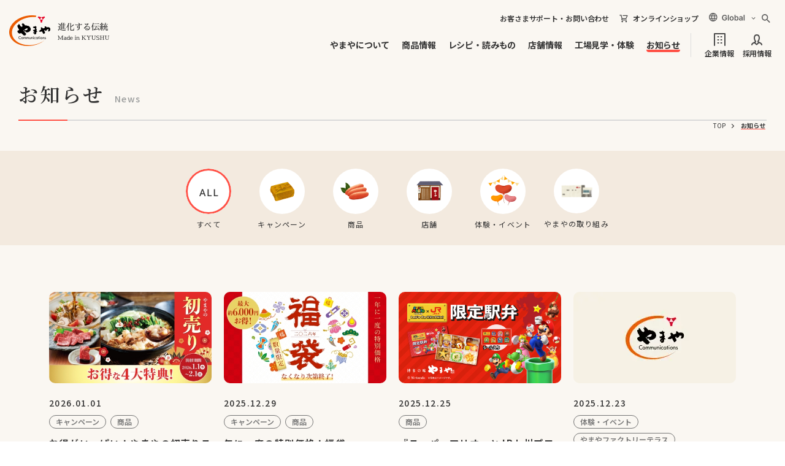

--- FILE ---
content_type: text/html;charset=utf-8
request_url: https://www.yamaya.com/corporate/news/?YEAR=2018&CAT=event&PAGE=2
body_size: 12988
content:
<!DOCTYPE html>
<html lang="ja">
<head>

<!-- Google Tag Manager -->
<script>(function(w,d,s,l,i){w[l]=w[l]||[];w[l].push({'gtm.start':
new Date().getTime(),event:'gtm.js'});var f=d.getElementsByTagName(s)[0],
j=d.createElement(s),dl=l!='dataLayer'?'&l='+l:'';j.async=true;j.src=
'https://www.googletagmanager.com/gtm.js?id='+i+dl;f.parentNode.insertBefore(j,f);
})(window,document,'script','dataLayer','GTM-MWX6B4H');</script>
<!-- End Google Tag Manager -->
	<meta http-equiv="X-UA-Compatible" content="IE=edge">
	<meta charset="utf-8">
	<title>お知らせ｜【公式】やまやコミュニケーションズ_明太子・博多もつ鍋</title>

<meta name="viewport" content="width=device-width, initial-scale=1">
<meta name="format-detection" content="telephone=no">


<meta name="theme-color" content="#FF5045">
<meta property="og:locale" content="ja_JP">
<meta property="og:site_name" content="【公式】やまやコミュニケーションズ_明太子・博多もつ鍋">
<meta property="og:image" content="https://www.yamaya.com/ogimage2024.jpg">
<link rel="apple-touch-icon" href="/web_icon2024.png">
<link rel="icon" href="/favicon2024.ico">
	<meta property="og:type" content="article">
	<meta property="og:title" content="お知らせ｜【公式】やまやコミュニケーションズ_明太子・博多もつ鍋">
	<meta property="og:url" content="https://www.yamaya.com/news/">
	<meta name="description" content="明太子・博多もつ鍋のやまやコミュニケーションズのお知らせです。辛子明太子（めんたいこ）や博多もつ鍋はもちろん、うまだしや高菜をはじめとした九州の食までの商品情報をお届けします。さらに店舗情報、工場見学、レシピなど、九州の食文化を楽しむ情報も。">
	<meta property="og:description" content="明太子・博多もつ鍋のやまやコミュニケーションズのお知らせです。辛子明太子（めんたいこ）や博多もつ鍋はもちろん、うまだしや高菜をはじめとした九州の食までの商品情報をお届けします。さらに店舗情報、工場見学、レシピなど、九州の食文化を楽しむ情報も。">
<link rel="preconnect" href="https://fonts.googleapis.com">
<link rel="preconnect" href="https://fonts.gstatic.com" crossorigin>
<link href="https://fonts.googleapis.com/css2?family=Noto+Sans+JP:wght@400;500;600;700;900&display=swap" rel="stylesheet">
<link rel="stylesheet" type="text/css" href="/common2024/css/common.css">

<link rel="stylesheet" type="text/css" href="/assets_corporate/css/common.css">
<style>
:root {
	--baseLineHeight: 1.8;
	--baseLetterSpacing: 0;

	--mainColor1: #FF5045;
	--mainColor2: #333;
	--baseFontColor: #333;
	--baseFontLinkColor: #333;
	--accentColor: #333;
	--subColor: #FAF7F2;

    --formColorBorder: #D8D8DB;
	--formColorPlaceholder: #989898;
	--formColorErrorBorder:  var(--mainColor1);
	--formColorErrorColor:var(--mainColor1);
	--formColorErrorBg: #FFF2F2;
	--formColorCheckBorder: #949497;
	--formColorCheckColor: var(--mainColor1);
	--formColorCheckBg: #D8D8DB;
	--formColorCheckBg02:  var(--mainColor1);

	--columnCategoryColor01:#EF8B1E;
	--columnCategoryColor02:#1191EE;

	--fontNotoSans:'Noto Sans JP',YuGothic, "Yu Gothic",system-ui,sans-serif;
	--fontNotoSerif:'Noto Serif JP',"Yu Mincho", "YuMincho",serif;
	--fontYuGothic:YuGothic, "Yu Gothic",'Noto Sans JP',system-ui,sans-serif;
	--fontYuMincho:"Yu Mincho", "YuMincho",'Noto Serif JP',serif;
	--fontAlpha:Arial, Helvetica,Roboto,system-ui,sans-serif;
	--baseFontFamilyGothic:var(--fontNotoSans);
	--baseFontFamilySerif:var(--fontNotoSerif);
	--baseFontFamily:var(--baseFontFamilyGothic);
}
</style>
<script src="/common2024/js/jquery.js" defer></script>
<script src="/common2024/js/defer.js" defer></script>

<script src="/assets_corporate/js/async.js" async></script>
<script src="/assets_corporate/js/defer.js" defer></script>

</head>
<body id="page_corporate_news">

<!-- Google Tag Manager (noscript) -->
<noscript><iframe src="https://www.googletagmanager.com/ns.html?id=GTM-MWX6B4H"
height="0" width="0" style="display:none;visibility:hidden"></iframe></noscript>
<!-- End Google Tag Manager (noscript) -->
<div id="wrapper" class="gWrapper">
	<header id="header">
<div class="ymyGHeader">
	<div class="ymyGHeader__wrapper">
		<p class="ymyGHeader__title"><a href="/">
			<img src="/common2024/img/logo01.png" srcset="/common2024/img/logo01@2x.png 2x" alt="やまやコミュニケーションズ 進化する伝統 Made in KYUSHU">
		</a></p>
		<button class="ymyGHeader__toggle" type="button" aria-expanded="false" aria-controls="ymyGNav" aria-label="MENU" data-ymy_gnav="toggle">
			<span class="ymyGHeader__toggle-inner">
				<span class="ymyGHeader__toggle-bar"></span>
				<span class="ymyGHeader__toggle-bar"></span>
				<span class="ymyGHeader__toggle-bar"></span>
			</span>
		</button>
		<div class="ymyGHeaderHead">
			<p class="ymyGHeaderHead__support"><a href="/corporate/contact/" class="ymyGHeaderHead__support-link">お客さまサポート・お問い合わせ</a></p>
			<p class="ymyGHeaderHead__shop"><a href="https://www.onlineshop-yamaya.com/" target="_blank" class="ymyGHeaderHead__shop-link">オンラインショップ</a></p>

			<div class="ymyGHeaderHead__global">
				<span class="ymyGHeaderHead__global-btn">
					<img src="/common2024/img/txt_global.svg" alt="Global">
				</span>
				<ul class="ymyGHeaderHead__global-list">
					
					<li class="ymyGHeaderHead__global-item">
						<a href="/corporate/english/" class="ymyGHeaderHead__global-link">
							English
						</a>
					</li>
					<li class="ymyGHeaderHead__global-item">
						<a href="/corporate/simplified/" class="ymyGHeaderHead__global-link">
							簡体中文
						</a>
					</li>
					<li class="ymyGHeaderHead__global-item">
						<a href="/corporate/traditional/" class="ymyGHeaderHead__global-link">
							繁體中文
						</a>
					</li>
					<li class="ymyGHeaderHead__global-item">
						<a href="/corporate/hangeul/" class="ymyGHeaderHead__global-link">
							한국어
						</a>
					</li>
					<li class="ymyGHeaderHead__global-item">
						<a href="/" class="ymyGHeaderHead__global-link">
							日本語
						</a>
					</li>
				</ul>
			</div>
			<div class="ymyGHeaderHead__search">
				<div class="ymyGHeaderHead__search-body" id="search" aria-hidden="true" data-ymy_search="contents">
					<script async src="https://cse.google.com/cse.js?cx=017893921944102684291:efckkiatthw"></script>
					<div class="gcse-searchbox-only"></div>
				</div>
				<button type="button" class="ymyGHeaderHead__search-btn" aria-expanded="false" aria-controls="search" data-ymy_search="btn">
					<img src="/common2024/img/icon_search.svg" class="ymyGHeaderHead__search-btn-open" alt="検索する">
					<img src="/common2024/img/icon_close.svg" class="ymyGHeaderHead__search-btn-close" alt="閉じる">
				</button>
			</div>
		</div>
		<nav class="ymyGNav" id="ymyGNav">
			<div class="ymyGNavSearch -sp">
				<script async src="https://cse.google.com/cse.js?cx=017893921944102684291:efckkiatthw"></script>
				<div class="gcse-searchbox-only"></div>
			</div>
			<ul class="ymyGNav__inner">
				<li class="ymyGNav__item">
					
					
					<button type="button" aria-controls="ymyGNavMmenuAbout" class="ymyGNav__link -about -mmenu" data-ymy_mmenu="btn">やまやについて</button>
					<button type="button" aria-controls="ymyGNavMmenuAbout" class="ymyGNav__link -about -acc" data-ymy_acc="btn">やまやについて</button>
					
					
					<div class="ymyGNavMmenu" id="ymyGNavMmenuAbout" aria-hidden="true" data-ymy_acc="contents">
						<div class="ymyGNavMmenu__overlay" aria-controls="ymyGNavMmenuAbout" data-ymy_mmenu="overlay"></div>
						<div class="ymyGNavMmenu__inner">
							<button type="button" class="ymyGNavMmenu__close" aria-controls="ymyGNavMmenuAbout" aria-label="閉じる" data-ymy_mmenu="close"></button>
							<div class="ymyGNavMmenu__head">
								<p class="ymyGNavMmenu__head-title">
									やまやについて
								</p>
								<p class="ymyGNavMmenu__head-en">
									<img src="/common2024/img/txt_mmenu01.svg" alt="About Yamaya">
								</p>
							</div>
							<div class="ymyGNavMmenu__detail">
								<ul class="ymyGNavMmenuList01">
									<li class="ymyGNavMmenuList01__item">
										<a href="/about/" class="ymyGNavMmenuList01__link">
											<div class="ymyGNavMmenuList01__image">
												<img src="/common2024/img/img_mmenu01_01.png" srcset="/common2024/img/img_mmenu01_01@2x.png 2x" alt="">
											</div>
											<p class="ymyGNavMmenuList01__title">やまやについて</p>
										</a>
									</li>
									<li class="ymyGNavMmenuList01__item">
										<a href="/about/mentaiko/" class="ymyGNavMmenuList01__link">
											<div class="ymyGNavMmenuList01__image">
												<img src="/common2024/img/img_mmenu01_02.png" srcset="/common2024/img/img_mmenu01_02@2x.png 2x" alt="">
											</div>
											<p class="ymyGNavMmenuList01__title">やまやの辛子明太子</p>
										</a>
									</li>
									<li class="ymyGNavMmenuList01__item">
										<a href="/about/motsunabe/" class="ymyGNavMmenuList01__link">
											<div class="ymyGNavMmenuList01__image">
												<img src="/common2024/img/img_mmenu01_03.png" srcset="/common2024/img/img_mmenu01_03@2x.png 2x" alt="">
											</div>
											<p class="ymyGNavMmenuList01__title">やまやの博多もつ鍋</p>
										</a>
									</li>
									<li class="ymyGNavMmenuList01__item">
										<a href="https://www.umadashi.jp/" target="_blank" class="ymyGNavMmenuList01__link -blank">
											<div class="ymyGNavMmenuList01__image">
												<img src="/common2024/img/img_mmenu01_04.png" srcset="/common2024/img/img_mmenu01_04@2x.png 2x" alt="">
											</div>
											<p class="ymyGNavMmenuList01__title">うまだし特設サイト</p>
										</a>
									</li>
									<li class="ymyGNavMmenuList01__item">
										<a href="/about/factory/" class="ymyGNavMmenuList01__link">
											<div class="ymyGNavMmenuList01__image">
												<img src="/common2024/img/img_mmenu01_05.png" srcset="/common2024/img/img_mmenu01_05@2x.png 2x" alt="">
											</div>
											<p class="ymyGNavMmenuList01__title">品質と安全・安心への取り組み</p>
										</a>
									</li>
									<li class="ymyGNavMmenuList01__item">
										<a href="https://yamaya-stories.jp/" target="_blank" class="ymyGNavMmenuList01__link -blank">
											<div class="ymyGNavMmenuList01__image">
												<img src="/common2024/img/img_mmenu01_06.png" srcset="/common2024/img/img_mmenu01_06@2x.png 2x" alt="">
											</div>
											<p class="ymyGNavMmenuList01__title">やまやストーリーズ</p>
										</a>
									</li>
								</ul>
							</div>
						</div>
					</div>
					
				</li>
				<li class="ymyGNav__item">
					
					
					<button type="button" aria-controls="ymyGNavMmenuProducts" class="ymyGNav__link -products -mmenu" data-ymy_mmenu="btn">商品情報</button>
					<button type="button" aria-controls="ymyGNavMmenuProducts" class="ymyGNav__link -products -acc" data-ymy_acc="btn">商品情報</button>
					
					
					<div class="ymyGNavMmenu" id="ymyGNavMmenuProducts" aria-hidden="true" data-ymy_acc="contents">
						<div class="ymyGNavMmenu__overlay" aria-controls="ymyGNavMmenuProducts" data-ymy_mmenu="overlay"></div>
						<div class="ymyGNavMmenu__inner">
							<button type="button" class="ymyGNavMmenu__close" aria-controls="ymyGNavMmenuProducts" aria-label="閉じる" data-ymy_mmenu="close"></button>
							<div class="ymyGNavMmenu__head">
								<p class="ymyGNavMmenu__head-title">
									商品情報
								</p>
								<p class="ymyGNavMmenu__head-en">
									<img src="/common2024/img/txt_mmenu02.svg" alt="Products">
								</p>
							</div>
							<div class="ymyGNavMmenu__detail">
								<div class="ymyGNavMmenu__column">
									<div class="ymyGNavMmenu__column-main">
										<a href="/products/" class="ymyGNavMmenu__link">
											<div class="ymyGNavMmenu__link-image">
												<img src="/common2024/img/img_mmenu02_01.png" srcset="/common2024/img/img_mmenu02_01@2x.png 2x" alt="">
											</div>
											<p class="ymyGNavMmenu__link-title">やまやの商品に出会う</p>
										</a>
									</div>
									<div class="ymyGNavMmenu__column-sub">
										<ul class="ymyGNavMmenuList01">
											<li class="ymyGNavMmenuList01__item">
												<a href="/products/#genre" class="ymyGNavMmenuList01__link" data-ymy_anchor="#genre">
													<div class="ymyGNavMmenuList01__image">
														<img src="/common2024/img/img_mmenu02_02_01.png" srcset="/common2024/img/img_mmenu02_02_01@2x.png 2x" alt="">
													</div>
													<p class="ymyGNavMmenuList01__title">ジャンルから探す</p>
												</a>
											</li>
											<li class="ymyGNavMmenuList01__item">
												<a href="/products/#keyword" class="ymyGNavMmenuList01__link" data-ymy_anchor="#keyword">
													<div class="ymyGNavMmenuList01__image">
														<img src="/common2024/img/img_mmenu02_02_02.png" srcset="/common2024/img/img_mmenu02_02_02@2x.png 2x" alt="">
													</div>
													<p class="ymyGNavMmenuList01__title">特集キーワードから探す</p>
												</a>
											</li>
											<li class="ymyGNavMmenuList01__item">
												<a href="/products/brand/" class="ymyGNavMmenuList01__link">
													<div class="ymyGNavMmenuList01__image">
														<img src="/common2024/img/img_mmenu02_02_03.png" srcset="/common2024/img/img_mmenu02_02_03@2x.png 2x" alt="">
													</div>
													<p class="ymyGNavMmenuList01__title">ブランドから探す</p>
												</a>
											</li>
											<li class="ymyGNavMmenuList01__item">
												<a href="/products/all/" class="ymyGNavMmenuList01__link">
													<div class="ymyGNavMmenuList01__image">
														<img src="/common2024/img/img_mmenu02_02_04.png" srcset="/common2024/img/img_mmenu02_02_04@2x.png 2x" alt="">
													</div>
													<p class="ymyGNavMmenuList01__title">全商品一覧</p>
												</a>
											</li>
											<li class="ymyGNavMmenuList01__item">
												<a href="/corporate/about/item02" class="ymyGNavMmenuList01__link">
													<div class="ymyGNavMmenuList01__image">
														<img src="/common2024/img/img_mmenu02_02_05.png" srcset="/common2024/img/img_mmenu02_02_05@2x.png 2x" alt="">
													</div>
													<p class="ymyGNavMmenuList01__title">業務用明太子</p>
												</a>
											</li>
											<li class="ymyGNavMmenuList01__item">
												<a href="https://my.ebook5.net/yamaya_catalog/btob/" target="_blank" class="ymyGNavMmenuList01__link -blank">
													<div class="ymyGNavMmenuList01__image">
														<img src="/common2024/img/img_mmenu02_02_06.png" srcset="/common2024/img/img_mmenu02_02_06@2x.png 2x" alt="">
													</div>
													<p class="ymyGNavMmenuList01__title">業務用Webカタログ</p>
												</a>
											</li>
										</ul>
									</div>
								</div>
								
							</div>
						</div>
					</div>
					
				</li>
				<li class="ymyGNav__item">
					
					
					<button type="button" aria-controls="ymyGNavMmenuRecipe" class="ymyGNav__link -recipe -mmenu" data-ymy_mmenu="btn">レシピ・読みもの</button>
					<button type="button" aria-controls="ymyGNavMmenuRecipe" class="ymyGNav__link -recipe -acc" data-ymy_acc="btn">レシピ・読みもの</button>
					
					
					<div class="ymyGNavMmenu" id="ymyGNavMmenuRecipe" aria-hidden="true" data-ymy_acc="contents">
						<div class="ymyGNavMmenu__overlay" aria-controls="ymyGNavMmenuRecipe" data-ymy_mmenu="overlay"></div>
						<div class="ymyGNavMmenu__inner">
							<button type="button" class="ymyGNavMmenu__close" aria-controls="ymyGNavMmenuRecipe" aria-label="閉じる" data-ymy_mmenu="close"></button>
							<div class="ymyGNavMmenu__head">
								<p class="ymyGNavMmenu__head-title">
									レシピ・読みもの
								</p>
								<p class="ymyGNavMmenu__head-en">
									<img src="/common2024/img/txt_mmenu03.svg" alt="Recipe/Column">
								</p>
							</div>
							<div class="ymyGNavMmenu__detail">
								<ul class="ymyGNavMmenuList01">
									<li class="ymyGNavMmenuList01__item">
										<a href="/oishiimonobu/" class="ymyGNavMmenuList01__link">
											<div class="ymyGNavMmenuList01__image">
												<img src="/common2024/img/img_mmenu03_01.png" srcset="/common2024/img/img_mmenu03_01@2x.png 2x" alt="">
											</div>
											<p class="ymyGNavMmenuList01__title">やまやおいしいもの部</p>
										</a>
									</li>
									<li class="ymyGNavMmenuList01__item">
										<a href="/recipe/" class="ymyGNavMmenuList01__link">
											<div class="ymyGNavMmenuList01__image">
												<img src="/common2024/img/img_mmenu03_02.png" srcset="/common2024/img/img_mmenu03_02@2x.png 2x" alt="">
											</div>
											<p class="ymyGNavMmenuList01__title">おいしいレシピ</p>
										</a>
									</li>
									<li class="ymyGNavMmenuList01__item">
										<a href="/research/" class="ymyGNavMmenuList01__link">
											<div class="ymyGNavMmenuList01__image">
												<img src="/common2024/img/img_mmenu03_03.png" srcset="/common2024/img/img_mmenu03_03@2x.png 2x" alt="">
											</div>
											<p class="ymyGNavMmenuList01__title">読みもの</p>
										</a>
									</li>
								</ul>
							</div>
						</div>
					</div>
					
				</li>
				<li class="ymyGNav__item">
					
					
					<button type="button" aria-controls="ymyGNavMmenuShop" class="ymyGNav__link -shop -mmenu" data-ymy_mmenu="btn">店舗情報</button>
					<button type="button" aria-controls="ymyGNavMmenuShop" class="ymyGNav__link -shop -acc" data-ymy_acc="btn">店舗情報</button>
					
					
					<div class="ymyGNavMmenu" id="ymyGNavMmenuShop" aria-hidden="true" data-ymy_acc="contents">
						<div class="ymyGNavMmenu__overlay" aria-controls="ymyGNavMmenuShop" data-ymy_mmenu="overlay"></div>
						<div class="ymyGNavMmenu__inner">
							<button type="button" class="ymyGNavMmenu__close" aria-controls="ymyGNavMmenuShop" aria-label="閉じる" data-ymy_mmenu="close"></button>
							<div class="ymyGNavMmenu__head">
								<p class="ymyGNavMmenu__head-title">
									店舗情報
								</p>
								<p class="ymyGNavMmenu__head-en">
									<img src="/common2024/img/txt_mmenu04.svg" alt="Shop">
								</p>
							</div>
							<div class="ymyGNavMmenu__detail">
								<ul class="ymyGNavMmenuList01">
									<li class="ymyGNavMmenuList01__item">
										<a href="/shop/" class="ymyGNavMmenuList01__link">
											<div class="ymyGNavMmenuList01__image">
												<img src="/common2024/img/img_mmenu04_01.png" srcset="/common2024/img/img_mmenu04_01@2x.png 2x" alt="">
											</div>
											<p class="ymyGNavMmenuList01__title">店舗情報一覧</p>
										</a>
									</li>
									<li class="ymyGNavMmenuList01__item">
										<a href="https://restaurant-yamaya.com/" target="_blank" class="ymyGNavMmenuList01__link -blank">
											<div class="ymyGNavMmenuList01__image">
												<img src="/common2024/img/img_mmenu04_02.png" srcset="/common2024/img/img_mmenu04_02@2x.png 2x" alt="">
											</div>
											<p class="ymyGNavMmenuList01__title">やまや公式<br class="pc">レストランサイト</p>
										</a>
									</li>
								</ul>
							</div>
						</div>
					</div>
					
				</li>
				<li class="ymyGNav__item">
					
					
					<button type="button" aria-controls="ymyGNavMmenuExperience" class="ymyGNav__link -experience -mmenu" data-ymy_mmenu="btn">工場見学・体験</button>
					<button type="button" aria-controls="ymyGNavMmenuExperience" class="ymyGNav__link -experience -acc" data-ymy_acc="btn">工場見学・体験</button>
					
					
					<div class="ymyGNavMmenu" id="ymyGNavMmenuExperience" aria-hidden="true" data-ymy_acc="contents">
						<div class="ymyGNavMmenu__overlay" aria-controls="ymyGNavMmenuExperience" data-ymy_mmenu="overlay"></div>
						<div class="ymyGNavMmenu__inner">
							<button type="button" class="ymyGNavMmenu__close" aria-controls="ymyGNavMmenuExperience" aria-label="閉じる" data-ymy_mmenu="close"></button>
							<div class="ymyGNavMmenu__head">
								<p class="ymyGNavMmenu__head-title">
									工場見学・体験
								</p>
								<p class="ymyGNavMmenu__head-en">
									<img src="/common2024/img/txt_mmenu05.svg" alt="Experience">
								</p>
							</div>
							<div class="ymyGNavMmenu__detail">
								<ul class="ymyGNavMmenuList01">
									<li class="ymyGNavMmenuList01__item">
										<a href="/experience/" class="ymyGNavMmenuList01__link">
											<div class="ymyGNavMmenuList01__image">
												<img src="/common2024/img/img_mmenu05_01.png" srcset="/common2024/img/img_mmenu05_01@2x.png 2x" alt="">
											</div>
											<p class="ymyGNavMmenuList01__title">工場見学・体験</p>
										</a>
									</li>
									<li class="ymyGNavMmenuList01__item">
										<a href="/factoryterrace/" target="_blank" class="ymyGNavMmenuList01__link -blank">
											<div class="ymyGNavMmenuList01__image">
												<img src="/common2024/img/img_mmenu05_02.png" srcset="/common2024/img/img_mmenu05_02@2x.png 2x" alt="">
											</div>
											<p class="ymyGNavMmenuList01__title">やまやファクトリーテラス</p>
										</a>
									</li>
									<li class="ymyGNavMmenuList01__item">
										<a href="https://kajyukura.theshop.jp/" target="_blank" class="ymyGNavMmenuList01__link -blank">
											<div class="ymyGNavMmenuList01__image">
												<img src="/common2024/img/img_mmenu05_03.png" srcset="/common2024/img/img_mmenu05_03@2x.png 2x" alt="">
											</div>
											<p class="ymyGNavMmenuList01__title">果樹蔵</p>
										</a>
									</li>
								</ul>
							</div>
						</div>
					</div>
					
				</li>
				<li class="ymyGNav__item">
					
					
					<button type="button" aria-controls="ymyGNavMmenuNews" class="ymyGNav__link -corporate_news -mmenu" data-ymy_mmenu="btn">お知らせ</button>
					<button type="button" aria-controls="ymyGNavMmenuNews" class="ymyGNav__link -corporate_news -acc" data-ymy_acc="btn">お知らせ</button>
					
					
					<div class="ymyGNavMmenu" id="ymyGNavMmenuNews" aria-hidden="true" data-ymy_acc="contents">
						<div class="ymyGNavMmenu__overlay" aria-controls="ymyGNavMmenuNews" data-ymy_mmenu="overlay"></div>
						<div class="ymyGNavMmenu__inner">
							<button type="button" class="ymyGNavMmenu__close" aria-controls="ymyGNavMmenuNews" aria-label="閉じる" data-ymy_mmenu="close"></button>
							<div class="ymyGNavMmenu__head">
								<p class="ymyGNavMmenu__head-title">
									お知らせ
								</p>
								<p class="ymyGNavMmenu__head-en">
									<img src="/common2024/img/txt_mmenu06.svg" alt="Information">
								</p>
							</div>
							<div class="ymyGNavMmenu__detail">
								<ul class="ymyGNavMmenuList01">
									<li class="ymyGNavMmenuList01__item">
										<a href="/corporate/news/" class="ymyGNavMmenuList01__link">
											<div class="ymyGNavMmenuList01__image">
												<img src="/common2024/img/img_mmenu06_all.png" srcset="/common2024/img/img_mmenu06_all@2x.png 2x" alt="">
											</div>
											<p class="ymyGNavMmenuList01__title">お知らせTOP</p>
										</a>
									</li>
									<li class="ymyGNavMmenuList01__item">
										<a href="/corporate/news/?cat=キャンペーン" class="ymyGNavMmenuList01__link">
											<div class="ymyGNavMmenuList01__image">
												<img src="/common2024/img/img_mmenu06_01.png" srcset="/common2024/img/img_mmenu06_01@2x.png 2x" alt="">
											</div>
											<p class="ymyGNavMmenuList01__title">キャンペーン</p>
										</a>
									</li>
									<li class="ymyGNavMmenuList01__item">
										<a href="/corporate/news/?cat=商品" class="ymyGNavMmenuList01__link">
											<div class="ymyGNavMmenuList01__image">
												<img src="/common2024/img/img_mmenu06_04.png" srcset="/common2024/img/img_mmenu06_04@2x.png 2x" alt="">
											</div>
											<p class="ymyGNavMmenuList01__title"> 商品</p>
										</a>
									</li>
									<li class="ymyGNavMmenuList01__item">
										<a href="/corporate/news/?cat=店舗" class="ymyGNavMmenuList01__link">
											<div class="ymyGNavMmenuList01__image">
												<img src="/common2024/img/img_mmenu06_05.png" srcset="/common2024/img/img_mmenu06_05@2x.png 2x" alt="">
											</div>
											<p class="ymyGNavMmenuList01__title"> 店舗</p>
										</a>
									</li>
									<li class="ymyGNavMmenuList01__item">
										<a href="/corporate/news/?cat=体験・イベント" class="ymyGNavMmenuList01__link">
											<div class="ymyGNavMmenuList01__image">
												<img src="/common2024/img/img_mmenu06_02.png" srcset="/common2024/img/img_mmenu06_02@2x.png 2x" alt="">
											</div>
											<p class="ymyGNavMmenuList01__title">体験・イベント</p>
										</a>
									</li>
									<li class="ymyGNavMmenuList01__item">
										<a href="/corporate/news/?cat=やまやの取り組み" class="ymyGNavMmenuList01__link">
											<div class="ymyGNavMmenuList01__image">
												<img src="/common2024/img/img_mmenu06_03.png" srcset="/common2024/img/img_mmenu06_03@2x.png 2x" alt="">
											</div>
											<p class="ymyGNavMmenuList01__title"> やまやの取り組み</p>
										</a>
									</li>
								</ul>
							</div>
						</div>
					</div>
					
				</li>
				<li class="ymyGNav__item -type02">
					
					
					<button type="button" aria-controls="ymyGNavMmenuCompany" class="ymyGNav__link -company -mmenu" data-ymy_mmenu="btn">企業情報</button>
					<button type="button" aria-controls="ymyGNavMmenuCompany" class="ymyGNav__link -company -acc" data-ymy_acc="btn">企業情報</button>
					
					
					<div class="ymyGNavMmenu" id="ymyGNavMmenuCompany" aria-hidden="true" data-ymy_acc="contents">
						<div class="ymyGNavMmenu__overlay" aria-controls="ymyGNavMmenuCompany" data-ymy_mmenu="overlay"></div>
						<div class="ymyGNavMmenu__inner">
							<button type="button" class="ymyGNavMmenu__close" aria-controls="ymyGNavMmenuCompany" aria-label="閉じる" data-ymy_mmenu="close"></button>
							<div class="ymyGNavMmenu__head">
								<p class="ymyGNavMmenu__head-title">
									企業情報
								</p>
								<p class="ymyGNavMmenu__head-en">
									<img src="/common2024/img/txt_mmenu07.svg" alt="">
								</p>
							</div>
							<div class="ymyGNavMmenu__detail">
								<ul class="ymyGNavMmenuList01">
									<li class="ymyGNavMmenuList01__item">
										<a href="/company/" class="ymyGNavMmenuList01__link">
											<div class="ymyGNavMmenuList01__image">
												<img src="/common2024/img/img_mmenu07_01.png" srcset="/common2024/img/img_mmenu07_01@2x.png 2x" alt="">
											</div>
											<p class="ymyGNavMmenuList01__title">企業情報TOP</p>
										</a>
									</li>
									<li class="ymyGNavMmenuList01__item">
										<a href="/company/concept/" class="ymyGNavMmenuList01__link">
											<div class="ymyGNavMmenuList01__image">
												<img src="/common2024/img/img_mmenu07_02.png" srcset="/common2024/img/img_mmenu07_02@2x.png 2x" alt="">
											</div>
											<p class="ymyGNavMmenuList01__title">企業理念/ご挨拶</p>
										</a>
									</li>
									<li class="ymyGNavMmenuList01__item">
										<a href="/company/overview/" class="ymyGNavMmenuList01__link">
											<div class="ymyGNavMmenuList01__image">
												<img src="/common2024/img/img_mmenu07_04.png" srcset="/common2024/img/img_mmenu07_04@2x.png 2x" alt="">
											</div>
											<p class="ymyGNavMmenuList01__title">会社概要</p>
										</a>
									</li>
									<li class="ymyGNavMmenuList01__item">
										<a href="/company/history/" class="ymyGNavMmenuList01__link">
											<div class="ymyGNavMmenuList01__image">
												<img src="/common2024/img/img_mmenu07_05.png" srcset="/common2024/img/img_mmenu07_05@2x.png 2x" alt="">
											</div>
											<p class="ymyGNavMmenuList01__title">歴史・沿革</p>
										</a>
									</li>
									<li class="ymyGNavMmenuList01__item">
										<a href="/company/activities/" class="ymyGNavMmenuList01__link">
											<div class="ymyGNavMmenuList01__image">
												<img src="/common2024/img/img_mmenu07_06.png" srcset="/common2024/img/img_mmenu07_06@2x.png 2x" alt="">
											</div>
											<p class="ymyGNavMmenuList01__title">サスティナビリティ</p>
										</a>
									</li>
									<li class="ymyGNavMmenuList01__item">
										<a href="/company/overview/#group" class="ymyGNavMmenuList01__link">
											<div class="ymyGNavMmenuList01__image">
												<img src="/common2024/img/img_mmenu07_07.png" srcset="/common2024/img/img_mmenu07_07@2x.png 2x" alt="">
											</div>
											<p class="ymyGNavMmenuList01__title">グループ企業</p>
										</a>
									</li>
									<li class="ymyGNavMmenuList01__item">
										<a href="/company/#movie" class="ymyGNavMmenuList01__link">
											<div class="ymyGNavMmenuList01__image">
												<img src="/common2024/img/img_mmenu07_08.png" srcset="/common2024/img/img_mmenu07_08@2x.png 2x" alt="">
											</div>
											<p class="ymyGNavMmenuList01__title">CM・動画・広告</p>
										</a>
									</li>
									<li class="ymyGNavMmenuList01__item">
										<a href="/company/#sns" class="ymyGNavMmenuList01__link">
											<div class="ymyGNavMmenuList01__image">
												<img src="/common2024/img/img_mmenu07_09.png" srcset="/common2024/img/img_mmenu07_09@2x.png 2x" alt="">
											</div>
											<p class="ymyGNavMmenuList01__title">SNSアカウント一覧</p>
										</a>
									</li>
								</ul>
							</div>
						</div>
					</div>
					
				</li>
				<li class="ymyGNav__item -type02">
					
					<a href="/recruit/" class="ymyGNav__link -recruit -link">採用情報</a>
					
					
				</li>
				<li class="ymyGNav__item -type03">
					
					
					<button type="button" aria-controls="ymyGNavMmenuGlobal" class="ymyGNav__link -global -acc" data-ymy_acc="btn">
						<img src="/common2024/img/txt_global_sp.svg" alt="Global">
					</button>
					
					
					<div class="ymyGNavMmenu" id="ymyGNavMmenuGlobal" aria-hidden="true" data-ymy_acc="contents">
						<div class="ymyGNavMmenu__overlay" aria-controls="ymyGNavMmenuGlobal" data-ymy_mmenu="overlay"></div>
						<div class="ymyGNavMmenu__inner">
							<button type="button" class="ymyGNavMmenu__close" aria-controls="ymyGNavMmenuGlobal" aria-label="閉じる" data-ymy_mmenu="close"></button>
							<div class="ymyGNavMmenu__detail">
								<ul class="ymyGNavMmenuList01">
									<li class="ymyGNavMmenuList01__item">
										<a href="/corporate/english/" class="ymyGNavMmenuList01__link">
											<p class="ymyGNavMmenuList01__title">English</p>
										</a>
									</li>
									<li class="ymyGNavMmenuList01__item">
										<a href="/corporate/simplified/" class="ymyGNavMmenuList01__link">
											<p class="ymyGNavMmenuList01__title">簡体中文</p>
										</a>
									</li>
									<li class="ymyGNavMmenuList01__item">
										<a href="/corporate/traditional/" class="ymyGNavMmenuList01__link">
											<p class="ymyGNavMmenuList01__title">繁體中文</p>
										</a>
									</li>
									<li class="ymyGNavMmenuList01__item">
										<a href="/corporate/hangeul/" class="ymyGNavMmenuList01__link">
											<p class="ymyGNavMmenuList01__title">한국어</p>
										</a>
									</li>
									<li class="ymyGNavMmenuList01__item">
										<a href="/" class="ymyGNavMmenuList01__link">
											<p class="ymyGNavMmenuList01__title">日本語</p>
										</a>
									</li>
								</ul>
							</div>
						</div>
					</div>
					
				</li>
			</ul>
			<div class="ymyGNavFoot -sp">
				<ul class="ymyGNavFootList01">
					<li class="ymyGNavFootList01__item">
						<a href="/oishiimonobu/" class="ymyGNavFootList01__link">
							<p class="ymyGNavFootList01__image">
								<picture>
								<source srcset="/common2024/img/bnr_oishimonobu_sp.png 1x,/common2024/img/bnr_oishimonobu_sp@2x.png 2x" media="(max-width: 768px)">
								<img src="/common2024/img/bnr_oishimonobu.png" srcset="/common2024/img/bnr_oishimonobu@2x.png 2x" alt="">
								</picture>
							</p>
							<p class="ymyGNavFootList01__title">やまやのおいしいもの部</p>
						</a>
					</li>
					<li class="ymyGNavFootList01__item">
						<a href="https://yamayafan-community.com/view/home?utm_source=&utm_medium=&utm_campaign=waiwai_footer" class="ymyGNavFootList01__link -blank" target="_blank">
							<p class="ymyGNavFootList01__image">
								<picture>
								<source srcset="/common2024/img/bnr_waiwaiyamaya_sp.png 1x,/common2024/img/bnr_waiwaiyamaya_sp@2x.png 2x" media="(max-width: 768px)">
								<img src="/common2024/img/bnr_waiwaiyamaya.png" srcset="/common2024/img/bnr_waiwaiyamaya@2x.png 2x" alt="">
								</picture>
							</p>
							<p class="ymyGNavFootList01__title">わいわいやまや</p>
						</a>
					</li>
					<li class="ymyGNavFootList01__item">
						<a href="https://restaurant-yamaya.com/" class="ymyGNavFootList01__link -blank" target="_blank">
							<p class="ymyGNavFootList01__image">
								<picture>
								<source srcset="/common2024/img/bnr_restaurant_sp.png 1x,/common2024/img/bnr_restaurant_sp@2x.png 2x" media="(max-width: 768px)">
								<img src="/common2024/img/bnr_restaurant.png" srcset="/common2024/img/bnr_restaurant@2x.png 2x" alt="">
								</picture>
							</p>
							<p class="ymyGNavFootList01__title">やまや公式レストランサイト</p>
						</a>
					</li>
					<li class="ymyGNavFootList01__item">
						<a href="/factoryterrace/" class="ymyGNavFootList01__link -blank" target="_blank">
							<p class="ymyGNavFootList01__image">
								<picture>
								<source srcset="/common2024/img/bnr_factoryterrace_sp.png 1x,/common2024/img/bnr_factoryterrace_sp@2x.png 2x" media="(max-width: 768px)">
								<img src="/common2024/img/bnr_factoryterrace.png" srcset="/common2024/img/bnr_factoryterrace@2x.png 2x" alt="">
								</picture>
							</p>
							<p class="ymyGNavFootList01__title">やまやファクトリーテラス</p>
						</a>
					</li>
					<li class="ymyGNavFootList01__item">
						<a href="https://www.onlineshop-yamaya.com/" class="ymyGNavFootList01__link -blank" target="_blank">
							<p class="ymyGNavFootList01__image">
								<picture>
								<source srcset="/common2024/img/bnr_store_sp.png 1x,/common2024/img/bnr_store_sp@2x.png 2x" media="(max-width: 768px)">
								<img src="/common2024/img/bnr_store.png" srcset="/common2024/img/bnr_store@2x.png 2x" alt="">
								</picture>
							</p>
							<p class="ymyGNavFootList01__title">やまや公式オンラインショップ</p>
						</a>
					</li>
					<li class="ymyGNavFootList01__item">
						<a href="https://yamaya-stories.jp/" class="ymyGNavFootList01__link -blank" target="_blank">
							<p class="ymyGNavFootList01__image">
								<picture>
								<source srcset="/common2024/img/bnr_stories_sp.png 1x,/common2024/img/bnr_stories_sp@2x.png 2x" media="(max-width: 768px)">
								<img src="/common2024/img/bnr_stories.png" srcset="/common2024/img/bnr_stories@2x.png 2x" alt="">
								</picture>
							</p>
							<p class="ymyGNavFootList01__title">やまやストーリーズ</p>
						</a>
					</li>
					<li class="ymyGNavFootList01__item">
						<a href="https://sasagurikanko.com/" class="ymyGNavFootList01__link -blank" target="_blank">
							<p class="ymyGNavFootList01__image">
								<picture>
								<source srcset="/common2024/img/bnr_339re_sp.png 1x,/common2024/img/bnr_339re_sp@2x.png 2x" media="(max-width: 768px)">
								<img src="/common2024/img/bnr_339re.png" srcset="/common2024/img/bnr_339re@2x.png 2x" alt="">
								</picture>
							</p>
							<p class="ymyGNavFootList01__title">篠栗町観光協会</p>
						</a>
					</li>
					<li class="ymyGNavFootList01__item">
						<a href="https://yamaya.my.salesforce.com/sfc/p/#2800000148lu/a/28000000g0xV/_EDLN6VvfDLRCstB.Q81YdfIZV7dkko3eAkg0LE2WNo" class="ymyGNavFootList01__link -blank" target="_blank">
							<p class="ymyGNavFootList01__image">
								<picture>
								<source srcset="/common2024/img/bnr_factbook_sp.png 1x,/common2024/img/bnr_factbook_sp@2x.png 2x" media="(max-width: 768px)">
								<img src="/common2024/img/bnr_factbook.png" srcset="/common2024/img/bnr_factbook@2x.png 2x" alt="">
								</picture>
							</p>
							<p class="ymyGNavFootList01__title">やまやFACTBOOK</p>
						</a>
					</li>
				</ul>
				<p class="ymyGNavFoot__support"><a href="/corporate/contact/" class="ymyGNavFoot__support-link">お客さまサポート・お問い合わせ</a></p>
				<div class="ymyGNavFootSns">
					<ul class="ymyGNavFootSns__list">
						<li class="ymyGNavFootSns__list-item">
							<a href="https://www.instagram.com/yamayafan/" class="ymyGNavFootSns__list-link -blank" target="_blank">
								<img src="/common2024/img/icon_instagram.png" srcset="/common2024/img/icon_instagram@2x.png 2x" alt="Instagram">
							</a>
						</li>
						<li class="ymyGNavFootSns__list-item">
							<a href="https://twitter.com/yamaya_fan" class="ymyGNavFootSns__list-link -blank" target="_blank">
								<img src="/common2024/img/icon_x.png" srcset="/common2024/img/icon_x@2x.png 2x" alt="X">
							</a>
						</li>
						<li class="ymyGNavFootSns__list-item">
							<a href="https://page.line.me/xyl3321t" class="ymyGNavFootSns__list-link -blank" target="_blank">
								<img src="/common2024/img/icon_line.png" srcset="/common2024/img/icon_line@2x.png 2x" alt="LINE">
							</a>
						</li>
						<li class="ymyGNavFootSns__list-item">
							<a href="https://www.facebook.com/yamaya.fan/" class="ymyGNavFootSns__list-link -blank" target="_blank">
								<img src="/common2024/img/icon_facebook.png" srcset="/common2024/img/icon_facebook@2x.png 2x" alt="Facebook">
							</a>
						</li>
						<li class="ymyGNavFootSns__list-item">
							<a href="https://www.youtube.com/channel/UCa1gfUVcJoNEBkHqr6Lzr5Q" class="ymyGNavFootSns__list-link -blank" target="_blank">
								<img src="/common2024/img/icon_youtube.png" srcset="/common2024/img/icon_youtube@2x.png 2x" alt="YouTube">
							</a>
						</li>
					</ul>
					<a href="/company/#sns" class="ymyGNavFootSns__link">→ 公式アカウント一覧</a>
				</div>
				<button type="button" class="ymyGNav__close" aria-controls="ymyGNav" data-ymy_gnav="close">閉じる</button>
			</div>
		</nav>
	</div>
</div><!-- /.ymyGHeader -->


	</header>
	<main id="contents" class="gContents">
		<div class="myWrapper">
			<header class="modTitlePage -news">
				<div class="modTitlePage__inner containerUnder">
					<div class="gBreadcrumb modTitlePage__head">
						<ul class="gBreadcrumb__inner">
							<li class="gBreadcrumb__item -home"><a href="/" class="gBreadcrumb__link">TOP</a></li>
							<li class="gBreadcrumb__item" aria-current="page">お知らせ</li>
						</ul>
					</div><!-- /.gBreadcrumb -->
					<div class="modTitlePage__body">
						<h1 class="modTitlePage__title">お知らせ<span class="modTitlePage__titleEn">News</span></h1>
					</div>
				</div>
			</header><!-- /.modTitlePage -->
			<div class="myListTab">
				<div class="myListTab__inner">
					<ul class="myListTab__list">
						<li class="myListTab__item">
						<button type="button" class="myListTab__item-inner" aria-expanded="true" aria-controls="tab_all">
							<p class="myListTab__item-image">
								<picture>
								<source srcset="/assets_corporate/img/corporate/news/icon_tab_all_sp.png 1x,/assets_corporate/img/corporate/news/icon_tab_all_sp@2x.png 2x" media="(max-width: 768px)">
								<img src="/assets_corporate/img/corporate/news/icon_tab_all.png" srcset="/assets_corporate/img/corporate/news/icon_tab_all@2x.png 2x" alt="">
								</picture>
							</p>
							<p class="myListTab__item-title">すべて</p>
						</button>
						</li>
						<li class="myListTab__item">
						<button type="button" class="myListTab__item-inner" aria-expanded="false" aria-controls="tab01">
							<p class="myListTab__item-image">
								<picture>
								<source srcset="/assets_corporate/img/corporate/news/icon_tab01_sp.png 1x,/assets_corporate/img/corporate/news/icon_tab01_sp@2x.png 2x" media="(max-width: 768px)">
								<img src="/assets_corporate/img/corporate/news/icon_tab01.png" srcset="/assets_corporate/img/corporate/news/icon_tab01@2x.png 2x" alt="">
								</picture>
							</p>
							<p class="myListTab__item-title">キャンペーン</p>
						</button>
						</li>
						<li class="myListTab__item">
						<button type="button" class="myListTab__item-inner" aria-expanded="false" aria-controls="tab02">
							<p class="myListTab__item-image">
								<picture>
								<source srcset="/assets_corporate/img/corporate/news/icon_tab02_sp.png 1x,/assets_corporate/img/corporate/news/icon_tab02_sp@2x.png 2x" media="(max-width: 768px)">
								<img src="/assets_corporate/img/corporate/news/icon_tab02.png" srcset="/assets_corporate/img/corporate/news/icon_tab02@2x.png 2x" alt="">
								</picture>
							</p>
							<p class="myListTab__item-title">商品</p>
						</button>
						</li>
						<li class="myListTab__item">
						<button type="button" class="myListTab__item-inner" aria-expanded="false" aria-controls="tab03">
							<p class="myListTab__item-image">
								<picture>
								<source srcset="/assets_corporate/img/corporate/news/icon_tab03_sp.png 1x,/assets_corporate/img/corporate/news/icon_tab03_sp@2x.png 2x" media="(max-width: 768px)">
								<img src="/assets_corporate/img/corporate/news/icon_tab03.png" srcset="/assets_corporate/img/corporate/news/icon_tab03@2x.png 2x" alt="">
								</picture>
							</p>
							<p class="myListTab__item-title">店舗</p>
						</button>
						</li>
						<li class="myListTab__item">
						<button type="button" class="myListTab__item-inner" aria-expanded="false" aria-controls="tab04">
							<p class="myListTab__item-image">
								<picture>
								<source srcset="/assets_corporate/img/corporate/news/icon_tab04_sp.png 1x,/assets_corporate/img/corporate/news/icon_tab04_sp@2x.png 2x" media="(max-width: 768px)">
								<img src="/assets_corporate/img/corporate/news/icon_tab04.png" srcset="/assets_corporate/img/corporate/news/icon_tab04@2x.png 2x" alt="">
								</picture>
							</p>
							<p class="myListTab__item-title">体験・イベント</p>
						</button>
						</li>
						<li class="myListTab__item">
						<button type="button" class="myListTab__item-inner" aria-expanded="false" aria-controls="tab05">
							<p class="myListTab__item-image">
								<picture>
								<source srcset="/assets_corporate/img/corporate/news/icon_tab05_sp.png 1x,/assets_corporate/img/corporate/news/icon_tab05_sp@2x.png 2x" media="(max-width: 768px)">
								<img src="/assets_corporate/img/corporate/news/icon_tab05.png" srcset="/assets_corporate/img/corporate/news/icon_tab05@2x.png 2x" alt="">
								</picture>
							</p>
							<p class="myListTab__item-title">やまやの取り組み</p>
						</button>
						</li>
					</ul>
				</div>
			</div><!-- /.myListTab -->
			<div class="myListNews">
				<div class="myListNews__inner">
					<ul class="myListNews__list">

						<li class="myListNews__item">
						<a href="/corporate/news/detail/785" class="myListNews__item-inner">
							<p class="myListNews__item-image">

								<img src="/uploads/view/max/420x329/t_news/785/IMG.jpg?1766718911" alt="">

							</p>
							<div class="myListNews__item-body">
								<div class="myListNews__item-head">
									<p class="myListNews__item-date">2026.01.01</p>

									<p class="myListNews__item-category">キャンペーン</p>

									<p class="myListNews__item-category">商品</p>

								</div>
								<p class="myListNews__item-title">お得がいっぱい！やまやの初売りスタート♪</p>
							</div>
						</a>
						</li>

						<li class="myListNews__item">
						<a href="/corporate/news/detail/784" class="myListNews__item-inner">
							<p class="myListNews__item-image">

								<img src="/uploads/view/max/420x329/t_news/784/IMG.jpg?1766712069" alt="">

							</p>
							<div class="myListNews__item-body">
								<div class="myListNews__item-head">
									<p class="myListNews__item-date">2025.12.29</p>

									<p class="myListNews__item-category">キャンペーン</p>

									<p class="myListNews__item-category">商品</p>

								</div>
								<p class="myListNews__item-title">年に一度の特別価格！福袋</p>
							</div>
						</a>
						</li>

						<li class="myListNews__item">
						<a href="/corporate/news/detail/783" class="myListNews__item-inner">
							<p class="myListNews__item-image">

								<img src="/uploads/view/max/420x329/t_news/783/IMG.jpg?1766540937" alt="">

							</p>
							<div class="myListNews__item-body">
								<div class="myListNews__item-head">
									<p class="myListNews__item-date">2025.12.25</p>

									<p class="myListNews__item-category">商品</p>

								</div>
								<p class="myListNews__item-title">『スーパーマリオ』とJR九州プロジェクト 博多駅限定「スーパーマリオ×JR九州限定弁当」を2025年12月22日(...</p>
							</div>
						</a>
						</li>

						<li class="myListNews__item">
						<a href="/corporate/news/detail/236" class="myListNews__item-inner">
							<p class="myListNews__item-image">

								<img src="/assets_corporate/img/corporate/news/img_default.webp" alt="">

							</p>
							<div class="myListNews__item-body">
								<div class="myListNews__item-head">
									<p class="myListNews__item-date">2025.12.23</p>

									<p class="myListNews__item-category">体験・イベント</p>

									<p class="myListNews__item-category">やまやファクトリーテラス</p>

								</div>
								<p class="myListNews__item-title">12/25・26開催！500円でめんたいお菓子詰め放題！</p>
							</div>
						</a>
						</li>

						<li class="myListNews__item">
						<a href="/corporate/news/detail/782" class="myListNews__item-inner">
							<p class="myListNews__item-image">

								<img src="/uploads/view/max/420x329/t_news/782/IMG.jpg?1766456747" alt="">

							</p>
							<div class="myListNews__item-body">
								<div class="myListNews__item-head">
									<p class="myListNews__item-date">2025.12.23</p>

									<p class="myListNews__item-category">キャンペーン</p>

									<p class="myListNews__item-category">商品</p>

								</div>
								<p class="myListNews__item-title">ユニークな名前が魅力！『芋くさくて、わるいですか』本格焼酎が登場 芋本来の甘さと香りを引き出し“芋ら...</p>
							</div>
						</a>
						</li>

						<li class="myListNews__item">
						<a href="/corporate/news/detail/777" class="myListNews__item-inner">
							<p class="myListNews__item-image">

								<img src="/uploads/view/max/420x329/t_news/777/IMG.jpg?1765448497" alt="">

							</p>
							<div class="myListNews__item-body">
								<div class="myListNews__item-head">
									<p class="myListNews__item-date">2025.12.23</p>

									<p class="myListNews__item-category">キャンペーン</p>

									<p class="myListNews__item-category">商品</p>

								</div>
								<p class="myListNews__item-title">芋焼酎「芋くさくて、わるいですか」プレゼント！Xでフォロー＆リポストで当たる！キャンペーン</p>
							</div>
						</a>
						</li>

						<li class="myListNews__item">
						<a href="/corporate/news/detail/779" class="myListNews__item-inner">
							<p class="myListNews__item-image">

								<img src="/uploads/view/max/420x329/t_news/779/IMG.jpg?1765974357" alt="">

							</p>
							<div class="myListNews__item-body">
								<div class="myListNews__item-head">
									<p class="myListNews__item-date">2025.12.18</p>

									<p class="myListNews__item-category">キャンペーン</p>

									<p class="myListNews__item-category">商品</p>

								</div>
								<p class="myListNews__item-title">動画をシェアして「やまやのめんたいせんべい・うまだしを盛り上げよう」キャンペーン</p>
							</div>
						</a>
						</li>

						<li class="myListNews__item">
						<a href="/corporate/news/detail/778" class="myListNews__item-inner">
							<p class="myListNews__item-image">

								<img src="/uploads/view/max/420x329/t_news/778/IMG.jpg?1766025168" alt="">

							</p>
							<div class="myListNews__item-body">
								<div class="myListNews__item-head">
									<p class="myListNews__item-date">2025.12.18</p>

									<p class="myListNews__item-category">商品</p>

									<p class="myListNews__item-category">体験・イベント</p>

									<p class="myListNews__item-category">やまやの取り組み</p>

								</div>
								<p class="myListNews__item-title">やまやの人気お菓子「めんたいせんべい」と手軽に本格的なだしがとれる「うまだし」のPRイベントをJR博多駅...</p>
							</div>
						</a>
						</li>

						<li class="myListNews__item">
						<a href="/corporate/news/detail/780" class="myListNews__item-inner">
							<p class="myListNews__item-image">

								<img src="/uploads/view/max/420x329/t_news/780/IMG.jpg?1765850502" alt="">

							</p>
							<div class="myListNews__item-body">
								<div class="myListNews__item-head">
									<p class="myListNews__item-date">2025.12.17</p>

									<p class="myListNews__item-category">キャンペーン</p>

									<p class="myListNews__item-category">店舗</p>

								</div>
								<p class="myListNews__item-title">やまや初業態のおむすび専門店「おむすびやまや マイング店」が12/24(水)オープン！</p>
							</div>
						</a>
						</li>

						<li class="myListNews__item">
						<a href="/corporate/news/detail/775" class="myListNews__item-inner">
							<p class="myListNews__item-image">

								<img src="/uploads/view/max/420x329/t_news/775/IMG.jpg?1765179220" alt="">

							</p>
							<div class="myListNews__item-body">
								<div class="myListNews__item-head">
									<p class="myListNews__item-date">2025.12.17</p>

									<p class="myListNews__item-category">やまやの取り組み</p>

								</div>
								<p class="myListNews__item-title">キャリア支援メディア「Qualities」に、やまやの“想い”と“これから”が紹介されました</p>
							</div>
						</a>
						</li>

						<li class="myListNews__item">
						<a href="/corporate/news/detail/773" class="myListNews__item-inner">
							<p class="myListNews__item-image">

								<img src="/uploads/view/max/420x329/t_news/773/IMG.jpg?1765356706" alt="">

							</p>
							<div class="myListNews__item-body">
								<div class="myListNews__item-head">
									<p class="myListNews__item-date">2025.12.11</p>

									<p class="myListNews__item-category">商品</p>

								</div>
								<p class="myListNews__item-title">「SEVENTEEN WORLD TOUR [NEW_] IN JAPAN CARAT BUNKASAI」と「YAMAYA MENTAI POTATO」がコラボレーション...</p>
							</div>
						</a>
						</li>

						<li class="myListNews__item">
						<a href="/corporate/news/detail/768" class="myListNews__item-inner">
							<p class="myListNews__item-image">

								<img src="/uploads/view/max/420x329/t_news/768/IMG.jpg?1764547245" alt="">

							</p>
							<div class="myListNews__item-body">
								<div class="myListNews__item-head">
									<p class="myListNews__item-date">2025.12.04</p>

									<p class="myListNews__item-category">キャンペーン</p>

									<p class="myListNews__item-category">商品</p>

								</div>
								<p class="myListNews__item-title">料理家・管理栄養士の長谷川あかりさん考案「うまだし」活用オリジナルレシピ公開のお知らせ</p>
							</div>
						</a>
						</li>

						<li class="myListNews__item">
						<a href="/corporate/news/detail/766" class="myListNews__item-inner">
							<p class="myListNews__item-image">

								<img src="/uploads/view/max/420x329/t_news/766/IMG.jpg?1763369150" alt="">

							</p>
							<div class="myListNews__item-body">
								<div class="myListNews__item-head">
									<p class="myListNews__item-date">2025.11.17</p>

									<p class="myListNews__item-category">店舗</p>

								</div>
								<p class="myListNews__item-title">酒粕を使用した「極旨もつ鍋」が今年も登場！11/17（月）より冬季限定で『博多もつ鍋やまや』にて提供開始...</p>
							</div>
						</a>
						</li>

						<li class="myListNews__item">
						<a href="/corporate/news/detail/764" class="myListNews__item-inner">
							<p class="myListNews__item-image">

								<img src="/uploads/view/max/420x329/t_news/764/IMG.jpg?1762754282" alt="">

							</p>
							<div class="myListNews__item-body">
								<div class="myListNews__item-head">
									<p class="myListNews__item-date">2025.11.11</p>

									<p class="myListNews__item-category">キャンペーン</p>

									<p class="myListNews__item-category">店舗</p>

								</div>
								<p class="myListNews__item-title">関西初出店！「旬の鮮魚ともつ鍋 博多やまや なんば髙島屋店」2025年11月17日（月）オープン</p>
							</div>
						</a>
						</li>

						<li class="myListNews__item">
						<a href="/corporate/news/detail/763" class="myListNews__item-inner">
							<p class="myListNews__item-image">

								<img src="/assets_corporate/img/corporate/news/img_default.webp" alt="">

							</p>
							<div class="myListNews__item-body">
								<div class="myListNews__item-head">
									<p class="myListNews__item-date">2025.11.08</p>

									<p class="myListNews__item-category">体験・イベント</p>

									<p class="myListNews__item-category">やまやファクトリーテラス</p>

								</div>
								<p class="myListNews__item-title">2025年11月16日（日）「きて！みて！ささぐり商工フェスタ」開催！</p>
							</div>
						</a>
						</li>

						<li class="myListNews__item">
						<a href="/corporate/news/detail/758" class="myListNews__item-inner">
							<p class="myListNews__item-image">

								<img src="/uploads/view/max/420x329/t_news/758/IMG.jpg?1762324745" alt="">

							</p>
							<div class="myListNews__item-body">
								<div class="myListNews__item-head">
									<p class="myListNews__item-date">2025.11.05</p>

									<p class="myListNews__item-category">商品</p>

								</div>
								<p class="myListNews__item-title">やまや「お好み焼ソース味プレッツェル」10/28（火）発売！千房監修！食べ始めたら止まらないカリッとサク...</p>
							</div>
						</a>
						</li>

					</ul>

					<p class="myListNews__btn"><button type="button" class="modBtnMore" aria-expanded="false"><span class="modBtnMore__inner">もっと見る</span></button></p>

				</div>
			</div><!-- /.myListNews -->
			<div class="myListLink01">
				<div class="myListLink01__inner">
					<ul class="myListLink01__list">
						<li class="myListLink01__item">
						<a href="/factoryterrace/" target="_blank" class="myListLink01__item-inner -blank">
							<p class="myListLink01__item-image"><img src="/assets_corporate/img/corporate/news/img_link01_01.webp" srcset="/assets_corporate/img/corporate/news/img_link01_01@2x.webp 2x" alt=""></p>
							<div class="myListLink01__item-body">
								<p class="myListLink01__item-title">やまやファクトリーテラス</p>
							</div>
						</a>
						</li>
						<li class="myListLink01__item">
						<a href="https://restaurant-yamaya.com/" target="_blank" class="myListLink01__item-inner -blank">
							<p class="myListLink01__item-image"><img src="/assets_corporate/img/corporate/news/img_link01_02.webp" srcset="/assets_corporate/img/corporate/news/img_link01_02@2x.webp 2x" alt=""></p>
							<div class="myListLink01__item-body">
								<p class="myListLink01__item-title">やまや公式レストランサイト</p>
							</div>
						</a>
						</li>
						<li class="myListLink01__item">
						<a href="/about/" class="myListLink01__item-inner">
							<p class="myListLink01__item-image"><img src="/assets_corporate/img/corporate/news/img_link01_03.webp" srcset="/assets_corporate/img/corporate/news/img_link01_03@2x.webp 2x" alt=""></p>
							<div class="myListLink01__item-body">
								<p class="myListLink01__item-title">やまやについて</p>
							</div>
						</a>
						</li>
					</ul>
				</div>
			</div><!-- /.myListLink01 -->

			<div class="myListLink02">
				<div class="myListLink02__inner">
					<ul class="myListLink02__list">

						<li class="myListLink02__item">
						<a href="/corporate/news/detail/785" class="myListLink02__item-inner">
							<p class="myListLink02__item-image">

								<img src="/uploads/view/max/420x329/t_news/785/IMG.jpg?1766718911" alt="">

							</p>
							<div class="myListLink02__item-body">
								<p class="myListLink02__item-title">お得がいっぱい！やまやの初売りスタート♪</p>
							</div>
						</a>
						</li>

						<li class="myListLink02__item">
						<a href="/corporate/news/detail/784" class="myListLink02__item-inner">
							<p class="myListLink02__item-image">

								<img src="/uploads/view/max/420x329/t_news/784/IMG.jpg?1766712069" alt="">

							</p>
							<div class="myListLink02__item-body">
								<p class="myListLink02__item-title">年に一度の特別価格！福袋</p>
							</div>
						</a>
						</li>

						<li class="myListLink02__item">
						<a href="/corporate/news/detail/783" class="myListLink02__item-inner">
							<p class="myListLink02__item-image">

								<img src="/uploads/view/max/420x329/t_news/783/IMG.jpg?1766540937" alt="">

							</p>
							<div class="myListLink02__item-body">
								<p class="myListLink02__item-title">『スーパーマリオ』とJR九州プロジェクト 博多駅限定「スーパーマリオ×JR九州限定弁当」を2025年12月22日(...</p>
							</div>
						</a>
						</li>

						<li class="myListLink02__item">
						<a href="/corporate/news/detail/782" class="myListLink02__item-inner">
							<p class="myListLink02__item-image">

								<img src="/uploads/view/max/420x329/t_news/782/IMG.jpg?1766456747" alt="">

							</p>
							<div class="myListLink02__item-body">
								<p class="myListLink02__item-title">ユニークな名前が魅力！『芋くさくて、わるいですか』本格焼酎が登場 芋本来の甘さと香りを引き出し“芋ら...</p>
							</div>
						</a>
						</li>

						<li class="myListLink02__item">
						<a href="/corporate/news/detail/778" class="myListLink02__item-inner">
							<p class="myListLink02__item-image">

								<img src="/uploads/view/max/420x329/t_news/778/IMG.jpg?1766025168" alt="">

							</p>
							<div class="myListLink02__item-body">
								<p class="myListLink02__item-title">やまやの人気お菓子「めんたいせんべい」と手軽に本格的なだしがとれる「うまだし」のPRイベントをJR博多駅...</p>
							</div>
						</a>
						</li>

						<li class="myListLink02__item">
						<a href="/corporate/news/detail/780" class="myListLink02__item-inner">
							<p class="myListLink02__item-image">

								<img src="/uploads/view/max/420x329/t_news/780/IMG.jpg?1765850502" alt="">

							</p>
							<div class="myListLink02__item-body">
								<p class="myListLink02__item-title">やまや初業態のおむすび専門店「おむすびやまや マイング店」が12/24(水)オープン！</p>
							</div>
						</a>
						</li>

						<li class="myListLink02__item">
						<a href="/corporate/news/detail/773" class="myListLink02__item-inner">
							<p class="myListLink02__item-image">

								<img src="/uploads/view/max/420x329/t_news/773/IMG.jpg?1765356706" alt="">

							</p>
							<div class="myListLink02__item-body">
								<p class="myListLink02__item-title">「SEVENTEEN WORLD TOUR [NEW_] IN JAPAN CARAT BUNKASAI」と「YAMAYA MENTAI POTATO」がコラボレーション...</p>
							</div>
						</a>
						</li>

						<li class="myListLink02__item">
						<a href="/corporate/news/detail/768" class="myListLink02__item-inner">
							<p class="myListLink02__item-image">

								<img src="/uploads/view/max/420x329/t_news/768/IMG.jpg?1764547245" alt="">

							</p>
							<div class="myListLink02__item-body">
								<p class="myListLink02__item-title">料理家・管理栄養士の長谷川あかりさん考案「うまだし」活用オリジナルレシピ公開のお知らせ</p>
							</div>
						</a>
						</li>

						<li class="myListLink02__item">
						<a href="/corporate/news/detail/764" class="myListLink02__item-inner">
							<p class="myListLink02__item-image">

								<img src="/uploads/view/max/420x329/t_news/764/IMG.jpg?1762754282" alt="">

							</p>
							<div class="myListLink02__item-body">
								<p class="myListLink02__item-title">関西初出店！「旬の鮮魚ともつ鍋 博多やまや なんば髙島屋店」2025年11月17日（月）オープン</p>
							</div>
						</a>
						</li>

						<li class="myListLink02__item">
						<a href="/corporate/news/detail/758" class="myListLink02__item-inner">
							<p class="myListLink02__item-image">

								<img src="/uploads/view/max/420x329/t_news/758/IMG.jpg?1762324745" alt="">

							</p>
							<div class="myListLink02__item-body">
								<p class="myListLink02__item-title">やまや「お好み焼ソース味プレッツェル」10/28（火）発売！千房監修！食べ始めたら止まらないカリッとサク...</p>
							</div>
						</a>
						</li>

						<li class="myListLink02__item">
						<a href="/corporate/news/detail/756" class="myListLink02__item-inner">
							<p class="myListLink02__item-image">

								<img src="/uploads/view/max/420x329/t_news/756/IMG.jpg?1761696083" alt="">

							</p>
							<div class="myListLink02__item-body">
								<p class="myListLink02__item-title">やまやおつまみシリーズ第4弾「明太子味のうずらのたまご めんたま」11/1（土）より順次発売 お手ごろな価...</p>
							</div>
						</a>
						</li>

						<li class="myListLink02__item">
						<a href="/corporate/news/detail/755" class="myListLink02__item-inner">
							<p class="myListLink02__item-image">

								<img src="/uploads/view/max/420x329/t_news/755/IMG.jpg?1761554630" alt="">

							</p>
							<div class="myListLink02__item-body">
								<p class="myListLink02__item-title">定食スタイルの新業態「博多もつ鍋やまや食堂 ららぽーとTOKYO-BAY店」が2025年10月31日（金）にオープン！</p>
							</div>
						</a>
						</li>

						<li class="myListLink02__item">
						<a href="/corporate/news/detail/749" class="myListLink02__item-inner">
							<p class="myListLink02__item-image">

								<img src="/uploads/view/max/420x329/t_news/749/IMG.jpg?1759280943" alt="">

							</p>
							<div class="myListLink02__item-body">
								<p class="myListLink02__item-title">ポイント還元率が最大4％→最大10％に！お買い物がもっとお得に！</p>
							</div>
						</a>
						</li>

						<li class="myListLink02__item">
						<a href="/corporate/news/detail/748" class="myListLink02__item-inner">
							<p class="myListLink02__item-image">

								<img src="/uploads/view/max/420x329/t_news/748/IMG.jpg?1759281331" alt="">

							</p>
							<div class="myListLink02__item-body">
								<p class="myListLink02__item-title">香ばしい焼き立ての美味しさを手軽に楽しめる新スプレッド『塗って焼いたらまるでスイートポテト』10/1（水...</p>
							</div>
						</a>
						</li>

						<li class="myListLink02__item">
						<a href="/corporate/news/detail/746" class="myListLink02__item-inner">
							<p class="myListLink02__item-image">

								<img src="/uploads/view/max/420x329/t_news/746/IMG.jpg?1759136706" alt="">

							</p>
							<div class="myListLink02__item-body">
								<p class="myListLink02__item-title">「やまや会員サービス」および「やまや公式アプリ」の ポイント付与率を改定</p>
							</div>
						</a>
						</li>

						<li class="myListLink02__item">
						<a href="/corporate/news/detail/736" class="myListLink02__item-inner">
							<p class="myListLink02__item-image">

								<img src="/uploads/view/max/420x329/t_news/736/IMG.jpg?1754541577" alt="">

							</p>
							<div class="myListLink02__item-body">
								<p class="myListLink02__item-title">「博多めんたいやまや食堂 イオンモール沖縄ライカム店」が2025年8月4日（月）にオープン！</p>
							</div>
						</a>
						</li>

						<li class="myListLink02__item">
						<a href="/corporate/news/detail/733" class="myListLink02__item-inner">
							<p class="myListLink02__item-image">

								<img src="/uploads/view/max/420x329/t_news/733/IMG.jpg?1754358660" alt="">

							</p>
							<div class="myListLink02__item-body">
								<p class="myListLink02__item-title">シリーズ累計販売240万本超え(※1)手軽に本格明太子が楽しめるやまやの「めんたいチューブ」から新フレーバ...</p>
							</div>
						</a>
						</li>

						<li class="myListLink02__item">
						<a href="/corporate/news/detail/726" class="myListLink02__item-inner">
							<p class="myListLink02__item-image">

								<img src="/uploads/view/max/420x329/t_news/726/IMG.jpg?1752137305" alt="">

							</p>
							<div class="myListLink02__item-body">
								<p class="myListLink02__item-title">やまや蒸留所の「黒麹ゴールド仕込み正春」が2025年度の『Kura Master』にてプラチナ賞を受賞、他1製品が金...</p>
							</div>
						</a>
						</li>

						<li class="myListLink02__item">
						<a href="/corporate/news/detail/711" class="myListLink02__item-inner">
							<p class="myListLink02__item-image">

								<img src="/uploads/view/max/420x329/t_news/711/IMG.jpg?1749701080" alt="">

							</p>
							<div class="myListLink02__item-body">
								<p class="myListLink02__item-title">やまや蒸留所の「CRAZY OCTOPUS」が酒類の世界三大コンペティション『IWSC2025』にて金賞を受賞、他3製品が...</p>
							</div>
						</a>
						</li>

						<li class="myListLink02__item">
						<a href="/corporate/news/detail/710" class="myListLink02__item-inner">
							<p class="myListLink02__item-image">

								<img src="/uploads/view/max/420x329/t_news/710/IMG.jpg?1749616271" alt="">

							</p>
							<div class="myListLink02__item-body">
								<p class="myListLink02__item-title">やまや蒸留所のリキュール“やまやにゃん”シリーズ5種が酒類の世界三大コンペティション『IWSC2025』で銀...</p>
							</div>
						</a>
						</li>

						<li class="myListLink02__item">
						<a href="/corporate/news/detail/695" class="myListLink02__item-inner">
							<p class="myListLink02__item-image">

								<img src="/uploads/view/max/420x329/t_news/695/IMG.jpg?1745548896" alt="">

							</p>
							<div class="myListLink02__item-body">
								<p class="myListLink02__item-title">梅の爽やかな酸味が引き立つ辛子明太子が楽しめる新商品「できたて梅めんたい 切子(繭箱)」を5月2日より本...</p>
							</div>
						</a>
						</li>

						<li class="myListLink02__item">
						<a href="/corporate/news/detail/688" class="myListLink02__item-inner">
							<p class="myListLink02__item-image">

								<img src="/uploads/view/max/420x329/t_news/688/IMG.jpg?1744622629" alt="">

							</p>
							<div class="myListLink02__item-body">
								<p class="myListLink02__item-title">プチプチと弾ける食感の「できたてめんたい」がジャパン・フード・セレクション2025年4月グランプリを受賞</p>
							</div>
						</a>
						</li>

						<li class="myListLink02__item">
						<a href="/corporate/news/detail/681" class="myListLink02__item-inner">
							<p class="myListLink02__item-image">

								<img src="/uploads/view/max/420x329/t_news/681/IMG.jpg?1743665069" alt="">

							</p>
							<div class="myListLink02__item-body">
								<p class="myListLink02__item-title">明太子になれる！？ユニークすぎる入浴料『お風呂で明太子気分入浴料』4/9（水）発売！</p>
							</div>
						</a>
						</li>

						<li class="myListLink02__item">
						<a href="/corporate/news/detail/679" class="myListLink02__item-inner">
							<p class="myListLink02__item-image">

								<img src="/uploads/view/max/420x329/t_news/679/IMG.jpg?1743145624" alt="">

							</p>
							<div class="myListLink02__item-body">
								<p class="myListLink02__item-title">やまや「お好み焼ソース味 さきいか天」4/1（火）発売！千房監修！一口食べたら止まらないカリッと食感 </p>
							</div>
						</a>
						</li>

						<li class="myListLink02__item">
						<a href="/corporate/news/detail/678" class="myListLink02__item-inner">
							<p class="myListLink02__item-image">

								<img src="/uploads/view/max/420x329/t_news/678/IMG.jpg?1742948782" alt="">

							</p>
							<div class="myListLink02__item-body">
								<p class="myListLink02__item-title">明太子×パスタの最強コンビ！カリッと食感の「やまや めんたいパスタスナック」4/1（火）発売！</p>
							</div>
						</a>
						</li>

						<li class="myListLink02__item">
						<a href="/corporate/news/detail/670" class="myListLink02__item-inner">
							<p class="myListLink02__item-image">

								<img src="/uploads/view/max/420x329/t_news/670/IMG.jpg?1740558148" alt="">

							</p>
							<div class="myListLink02__item-body">
								<p class="myListLink02__item-title">福岡発の人気店PIZZAREVOとやまやがコラボ！福岡ならではの味を追求した本格窯焼きピザ2種を2025年3月1日（...</p>
							</div>
						</a>
						</li>

						<li class="myListLink02__item">
						<a href="/corporate/news/detail/666" class="myListLink02__item-inner">
							<p class="myListLink02__item-image">

								<img src="/uploads/view/max/420x329/t_news/666/IMG.jpg?1739872163" alt="">

							</p>
							<div class="myListLink02__item-body">
								<p class="myListLink02__item-title">「やまや総本店 膳/白金小径」が第10回福岡県木造・木質化建築賞、木質化の部・大賞を受賞！</p>
							</div>
						</a>
						</li>

						<li class="myListLink02__item">
						<a href="/corporate/news/detail/642" class="myListLink02__item-inner">
							<p class="myListLink02__item-image">

								<img src="/uploads/view/max/420x329/t_news/642/IMG.jpg?1734083409" alt="">

							</p>
							<div class="myListLink02__item-body">
								<p class="myListLink02__item-title">ヘルシー＆美味しいスプレッド「大豆バター」あまおう苺、栗・黒豆、抹茶の3種を新発売！～博多駅マイング...</p>
							</div>
						</a>
						</li>

						<li class="myListLink02__item">
						<a href="/corporate/news/detail/638" class="myListLink02__item-inner">
							<p class="myListLink02__item-image">

								<img src="/uploads/view/max/420x329/t_news/638/IMG.jpg?1733203706" alt="">

							</p>
							<div class="myListLink02__item-body">
								<p class="myListLink02__item-title">厳選だし素材6種類をブレンドした「うまだし」が おもてなしセレクション2024にて受賞！</p>
							</div>
						</a>
						</li>

						<li class="myListLink02__item">
						<a href="/corporate/news/detail/604" class="myListLink02__item-inner">
							<p class="myListLink02__item-image">

								<img src="/uploads/view/max/420x329/t_news/604/IMG.jpg?1727167172" alt="">

							</p>
							<div class="myListLink02__item-body">
								<p class="myListLink02__item-title">電子レンジで簡単調理！「博多もつ鍋やまやの名物 とり皮」を10/1（火）より やまや直営店、やまや公式オン...</p>
							</div>
						</a>
						</li>

						<li class="myListLink02__item">
						<a href="/corporate/news/detail/583" class="myListLink02__item-inner">
							<p class="myListLink02__item-image">

								<img src="/uploads/view/max/420x329/t_news/583/IMG.jpg?1722830562" alt="">

							</p>
							<div class="myListLink02__item-body">
								<p class="myListLink02__item-title">累計販売数650万個突破「うまだし」ブランドより 万能調味料「ザクザク食感うまだし醤油」が8/12に発売！</p>
							</div>
						</a>
						</li>

						<li class="myListLink02__item">
						<a href="/corporate/news/detail/579" class="myListLink02__item-inner">
							<p class="myListLink02__item-image">

								<img src="/uploads/view/max/420x329/t_news/579/IMG.jpg?1722926249" alt="">

							</p>
							<div class="myListLink02__item-body">
								<p class="myListLink02__item-title">ご飯のおともシリーズ 「明太なめたけ」をスーパーなど全国量販店、九州管内の駅、 空港、サービスエリアに...</p>
							</div>
						</a>
						</li>

					</ul>
				</div>
			</div><!-- /.myListLink02 -->

		</div><!-- /.myWrapper -->

	</main>
<!-- /#contents -->
	<footer id="footer">
<a href="https://www.onlineshop-yamaya.com/cart.html" class="modCartFixed" aria-hidden="true" data-cartfixed><span class="modCartFixed__txt"><span class="modCartFixed__txt-inner">カートを見る</span></span></a><!-- /.modCartFixed -->

<div class="ymyGFooter">
	<div class="ymyGFooter__body">
		<p class="ymyGFooter__title">
			<a href="/">
				<img src="/common2024/img/logo02.png" srcset="/common2024/img/logo02@2x.png 2x" alt="やまやコミュニケーションズ 進化する伝統 Made in KYUSHU">
			</a>
		</p>

		<div class="ymyFNav">
			<ul class="ymyFNav__inner">
				<li class="ymyFNav__item">
					
					<button type="button" aria-controls="ymyFNavAccAbout" class="ymyFNav__link -about -acc" data-ymy_acc="btn">やまやについて</button>
					<div class="ymyFNavAcc" id="ymyFNavAccAbout" aria-hidden="true" data-ymy_acc="contents">
						<ul class="ymyFNavAcc__inner">
							<li class="ymyFNavAcc__item">
								<a href="/about/" class="ymyFNavAcc__link">
									やまやについて
								</a>
							</li>
							<li class="ymyFNavAcc__item">
								<a href="/about/mentaiko/" class="ymyFNavAcc__link">
									やまやの辛子明太子
								</a>
							</li>
							<li class="ymyFNavAcc__item">
								<a href="/about/motsunabe/" class="ymyFNavAcc__link">
									やまやの博多もつ鍋
								</a>
							</li>
							<li class="ymyFNavAcc__item">
								<a href="https://www.umadashi.jp/" target="_blank" class="ymyFNavAcc__link -blank">
									うまだし特設サイト
								</a>
							</li>
							<li class="ymyFNavAcc__item">
								<a href="/about/factory/" class="ymyFNavAcc__link">
									品質と安全・安心への取り組み
								</a>
							</li>
							<li class="ymyFNavAcc__item">
								<a href="https://yamaya-stories.jp/" target="_blank" class="ymyFNavAcc__link -blank">
									やまやストーリーズ
								</a>
							</li>
						</ul>
					</div>
					
				</li>
				<li class="ymyFNav__item">
					
					<button type="button" aria-controls="ymyFNavAccProducts" class="ymyFNav__link -products -acc" data-ymy_acc="btn">商品情報</button>
					<div class="ymyFNavAcc" id="ymyFNavAccProducts" aria-hidden="true" data-ymy_acc="contents">
						<ul class="ymyFNavAcc__inner">
							<li class="ymyFNavAcc__item">
								<a href="/products/" class="ymyFNavAcc__link">
									やまやの商品に出会う
								</a>
							</li>
							<li class="ymyFNavAcc__item">
								<a href="/products/#genre" class="ymyFNavAcc__link" data-ymy_anchor="#genre">
									ジャンルから探す
								</a>
							</li>
							<li class="ymyFNavAcc__item">
								<a href="/products/#keyword" class="ymyFNavAcc__link" data-ymy_anchor="#keyword">
									特集キーワードから探す
								</a>
							</li>
							<li class="ymyFNavAcc__item">
								<a href="/products/brand/" class="ymyFNavAcc__link">
									ブランドから探す
								</a>
							</li>
							<li class="ymyFNavAcc__item">
								<a href="/products/all/" class="ymyFNavAcc__link">
									全商品一覧
								</a>
							</li>
							<li class="ymyFNavAcc__item">
								<a href="/corporate/about/item02" class="ymyFNavAcc__link">
									業務用明太子
								</a>
							</li>
							<li class="ymyFNavAcc__item">
								<a href="https://my.ebook5.net/yamaya_catalog/btob/" target="_blank" class="ymyFNavAcc__link -blank">
									業務用Webカタログ
								</a>
							</li>
						</ul>
					</div>
					
				</li>
				<li class="ymyFNav__item">
					
					<button type="button" aria-controls="ymyFNavAccRecipe" class="ymyFNav__link -recipe -acc" data-ymy_acc="btn">レシピ・読みもの</button>
					<div class="ymyFNavAcc" id="ymyFNavAccRecipe" aria-hidden="true" data-ymy_acc="contents">
						<ul class="ymyFNavAcc__inner">
							<li class="ymyFNavAcc__item">
								<a href="/oishiimonobu/" class="ymyFNavAcc__link">
									やまやのおいしいもの部
								</a>
							</li>
							<li class="ymyFNavAcc__item">
								<a href="/recipe/" class="ymyFNavAcc__link">
									おいしいレシピ
								</a>
							</li>
							<li class="ymyFNavAcc__item">
								<a href="/research/" class="ymyFNavAcc__link">
									読みもの
								</a>
							</li>
						</ul>
					</div>
					
				</li>
				<li class="ymyFNav__item">
					
					<button type="button" aria-controls="ymyFNavAccShop" class="ymyFNav__link -shop -acc" data-ymy_acc="btn">店舗情報</button>
					<div class="ymyFNavAcc" id="ymyFNavAccShop" aria-hidden="true" data-ymy_acc="contents">
						<ul class="ymyFNavAcc__inner">
							<li class="ymyFNavAcc__item">
								<a href="/shop/" class="ymyFNavAcc__link">
									店舗情報一覧
								</a>
							</li>
							<li class="ymyFNavAcc__item">
								<a href="https://restaurant-yamaya.com/" target="_blank" class="ymyFNavAcc__link -blank">
									やまや公式レストランサイト
								</a>
							</li>
						</ul>
					</div>
					
				</li>
				<li class="ymyFNav__item">
					
					<button type="button" aria-controls="ymyFNavAccExperience" class="ymyFNav__link -experience -acc" data-ymy_acc="btn">工場見学・体験</button>
					<div class="ymyFNavAcc" id="ymyFNavAccExperience" aria-hidden="true" data-ymy_acc="contents">
						<ul class="ymyFNavAcc__inner">
							<li class="ymyFNavAcc__item">
								<a href="/experience/" class="ymyFNavAcc__link">
									工場見学・体験
								</a>
							</li>
							<li class="ymyFNavAcc__item">
								<a href="/factoryterrace/" target="_blank" class="ymyFNavAcc__link -blank">
									やまやファクトリーテラス
								</a>
							</li>
							<li class="ymyFNavAcc__item">
								<a href="https://kajyukura.theshop.jp/" target="_blank" class="ymyFNavAcc__link -blank">
									果樹蔵
								</a>
							</li>
						</ul>
					</div>
					
				</li>
				<li class="ymyFNav__item">
					
					<button type="button" aria-controls="ymyFNavAccNews" class="ymyFNav__link -corporate_news -acc" data-ymy_acc="btn">お知らせ</button>
					<div class="ymyFNavAcc" id="ymyFNavAccNews" aria-hidden="true" data-ymy_acc="contents">
						<ul class="ymyFNavAcc__inner">
							<li class="ymyFNavAcc__item">
								<a href="/corporate/news/" class="ymyFNavAcc__link">
									お知らせTOP
								</a>
							</li>
							<li class="ymyFNavAcc__item">
								<a href="/corporate/news/?cat=キャンペーン" class="ymyFNavAcc__link">
									キャンペーン
								</a>
							</li>
							<li class="ymyFNavAcc__item">
								<a href="/corporate/news/?cat=商品" class="ymyFNavAcc__link">
									 商品
								</a>
							</li>
							<li class="ymyFNavAcc__item">
								<a href="/corporate/news/?cat=店舗" class="ymyFNavAcc__link">
									 店舗
								</a>
							</li>
							<li class="ymyFNavAcc__item">
								<a href="/corporate/news/?cat=体験・イベント" class="ymyFNavAcc__link">
									体験・イベント
								</a>
							</li>
							<li class="ymyFNavAcc__item">
								<a href="/corporate/news/?cat=やまやの取り組み" class="ymyFNavAcc__link">
									 やまやの取り組み
								</a>
							</li>
						</ul>
					</div>
					
				</li>
				<li class="ymyFNav__item -type02">
					
					<button type="button" aria-controls="ymyFNavAccCompany" class="ymyFNav__link -company -acc" data-ymy_acc="btn">企業情報</button>
					<div class="ymyFNavAcc" id="ymyFNavAccCompany" aria-hidden="true" data-ymy_acc="contents">
						<ul class="ymyFNavAcc__inner">
							<li class="ymyFNavAcc__item">
								<a href="/company/" class="ymyFNavAcc__link">
									企業情報TOP
								</a>
							</li>
							<li class="ymyFNavAcc__item">
								<a href="/company/concept/" class="ymyFNavAcc__link">
									企業理念/ご挨拶
								</a>
							</li>
							<li class="ymyFNavAcc__item">
								<a href="/company/overview/" class="ymyFNavAcc__link">
									会社概要
								</a>
							</li>
							<li class="ymyFNavAcc__item">
								<a href="/company/history/" class="ymyFNavAcc__link">
									歴史・沿革
								</a>
							</li>
							<li class="ymyFNavAcc__item">
								<a href="/company/activities/" class="ymyFNavAcc__link">
									サスティナビリティ
								</a>
							</li>
							<li class="ymyFNavAcc__item">
								<a href="/company/overview/#group" class="ymyFNavAcc__link">
									グループ企業
								</a>
							</li>
							<li class="ymyFNavAcc__item">
								<a href="/company/#movie" class="ymyFNavAcc__link">
									CM・動画・広告
								</a>
							</li>
							<li class="ymyFNavAcc__item">
								<a href="/company/#sns" class="ymyFNavAcc__link">
									SNSアカウント一覧
								</a>
							</li>
						</ul>
					</div>
					
				</li>
				<li class="ymyFNav__item -type02">
					
					<a href="/recruit/" class="ymyFNav__link -recruit -link">採用情報</a>
					
				</li>
			</ul>


		</div>
		<div class="ymyGFooter__info">
			<p class="ymyGFooter__support"><a href="/corporate/contact/" class="ymyGFooter__support-link">お客さまサポート・お問い合わせ</a></p>
			<div class="ymyGFooterSns">
				<ul class="ymyGFooterSns__list">
					<li class="ymyGFooterSns__list-item">
						<a href="https://www.instagram.com/yamayafan/" class="ymyGFooterSns__list-link -blank" target="_blank">
							<img src="/common2024/img/icon_instagram.png" srcset="/common2024/img/icon_instagram@2x.png 2x" alt="Instagram">
						</a>
					</li>
					<li class="ymyGFooterSns__list-item">
						<a href="https://twitter.com/yamaya_fan" class="ymyGFooterSns__list-link -blank" target="_blank">
							<img src="/common2024/img/icon_x.png" srcset="/common2024/img/icon_x@2x.png 2x" alt="X">
						</a>
					</li>
					<li class="ymyGFooterSns__list-item">
						<a href="https://page.line.me/xyl3321t" class="ymyGFooterSns__list-link -blank" target="_blank">
							<img src="/common2024/img/icon_line.png" srcset="/common2024/img/icon_line@2x.png 2x" alt="LINE">
						</a>
					</li>
					<li class="ymyGFooterSns__list-item">
						<a href="https://www.facebook.com/yamaya.fan/" class="ymyGFooterSns__list-link -blank" target="_blank">
							<img src="/common2024/img/icon_facebook.png" srcset="/common2024/img/icon_facebook@2x.png 2x" alt="Facebook">
						</a>
					</li>
					<li class="ymyGFooterSns__list-item">
						<a href="https://www.youtube.com/channel/UCa1gfUVcJoNEBkHqr6Lzr5Q" class="ymyGFooterSns__list-link -blank" target="_blank">
							<img src="/common2024/img/icon_youtube.png" srcset="/common2024/img/icon_youtube@2x.png 2x" alt="YouTube">
						</a>
					</li>
				</ul>
				<a href="/company/#sns" class="ymyGFooterSns__link">→ 公式アカウント一覧</a>
			</div>
		</div>

		<ul class="ymyGFooterList01">
			<li class="ymyGFooterList01__item">
				<a href="/oishiimonobu/" class="ymyGFooterList01__link">
					<p class="ymyGFooterList01__image">
						<picture>
						<source srcset="/common2024/img/bnr_oishimonobu_sp.png 1x,/common2024/img/bnr_oishimonobu_sp@2x.png 2x" media="(max-width: 768px)">
						<img src="/common2024/img/bnr_oishimonobu.png" srcset="/common2024/img/bnr_oishimonobu@2x.png 2x" alt="">
						</picture>
					</p>
					<p class="ymyGFooterList01__title">やまやのおいしいもの部</p>
				</a>
			</li>
			<li class="ymyGFooterList01__item">
				<a href="https://yamayafan-community.com/view/home?utm_source=&utm_medium=&utm_campaign=waiwai_footer" class="ymyGFooterList01__link -blank" target="_blank">
					<p class="ymyGFooterList01__image">
						<picture>
						<source srcset="/common2024/img/bnr_waiwaiyamaya_sp.png 1x,/common2024/img/bnr_waiwaiyamaya_sp@2x.png 2x" media="(max-width: 768px)">
						<img src="/common2024/img/bnr_waiwaiyamaya.png" srcset="/common2024/img/bnr_waiwaiyamaya@2x.png 2x" alt="">
						</picture>
					</p>
					<p class="ymyGFooterList01__title">わいわいやまや</p>
				</a>
			</li>
			<li class="ymyGFooterList01__item">
				<a href="https://restaurant-yamaya.com/" class="ymyGFooterList01__link -blank" target="_blank">
					<p class="ymyGFooterList01__image">
						<picture>
						<source srcset="/common2024/img/bnr_restaurant_sp.png 1x,/common2024/img/bnr_restaurant_sp@2x.png 2x" media="(max-width: 768px)">
						<img src="/common2024/img/bnr_restaurant.png" srcset="/common2024/img/bnr_restaurant@2x.png 2x" alt="">
						</picture>
					</p>
					<p class="ymyGFooterList01__title">やまや公式レストランサイト</p>
				</a>
			</li>
			<li class="ymyGFooterList01__item">
				<a href="/factoryterrace/" class="ymyGFooterList01__link -blank" target="_blank">
					<p class="ymyGFooterList01__image">
						<picture>
						<source srcset="/common2024/img/bnr_factoryterrace_sp.png 1x,/common2024/img/bnr_factoryterrace_sp@2x.png 2x" media="(max-width: 768px)">
						<img src="/common2024/img/bnr_factoryterrace.png" srcset="/common2024/img/bnr_factoryterrace@2x.png 2x" alt="">
						</picture>
					</p>
					<p class="ymyGFooterList01__title">やまやファクトリーテラス</p>
				</a>
			</li>
			<li class="ymyGFooterList01__item">
				<a href="https://www.onlineshop-yamaya.com/" class="ymyGFooterList01__link -blank" target="_blank">
					<p class="ymyGFooterList01__image">
						<picture>
						<source srcset="/common2024/img/bnr_store_sp.png 1x,/common2024/img/bnr_store_sp@2x.png 2x" media="(max-width: 768px)">
						<img src="/common2024/img/bnr_store.png" srcset="/common2024/img/bnr_store@2x.png 2x" alt="">
						</picture>
					</p>
					<p class="ymyGFooterList01__title">やまや公式オンラインショップ</p>
				</a>
			</li>
			<li class="ymyGFooterList01__item">
				<a href="https://yamaya-stories.jp/" class="ymyGFooterList01__link -blank" target="_blank">
					<p class="ymyGFooterList01__image">
						<picture>
						<source srcset="/common2024/img/bnr_stories_sp.png 1x,/common2024/img/bnr_stories_sp@2x.png 2x" media="(max-width: 768px)">
						<img src="/common2024/img/bnr_stories.png" srcset="/common2024/img/bnr_stories@2x.png 2x" alt="">
						</picture>
					</p>
					<p class="ymyGFooterList01__title">やまやストーリーズ</p>
				</a>
			</li>
			<li class="ymyGFooterList01__item">
				<a href="https://www.town.sasaguri.fukuoka.jp/" class="ymyGFooterList01__link -blank" target="_blank">
					<p class="ymyGFooterList01__image">
						<picture>
						<source srcset="/common2024/img/bnr_sasaguri_sp.png 1x,/common2024/img/bnr_sasaguri_sp@2x.png 2x" media="(max-width: 768px)">
						<img src="/common2024/img/bnr_sasaguri.png" srcset="/common2024/img/bnr_sasaguri@2x.png 2x" alt="">
						</picture>
					</p>
					<p class="ymyGFooterList01__title">篠栗町ホームページ</p>
				</a>
			</li>
			<li class="ymyGFooterList01__item">
				<a href="https://yamaya.my.salesforce.com/sfc/p/#2800000148lu/a/28000000g0xV/_EDLN6VvfDLRCstB.Q81YdfIZV7dkko3eAkg0LE2WNo" class="ymyGFooterList01__link -blank" target="_blank">
					<p class="ymyGFooterList01__image">
						<picture>
						<source srcset="/common2024/img/bnr_factbook_sp.png 1x,/common2024/img/bnr_factbook_sp@2x.png 2x" media="(max-width: 768px)">
						<img src="/common2024/img/bnr_factbook.png" srcset="/common2024/img/bnr_factbook@2x.png 2x" alt="">
						</picture>
					</p>
					<p class="ymyGFooterList01__title">やまやFACTBOOK</p>
				</a>
			</li>
		</ul>
	</div>
	<div class="ymyGFooterFoot">
		<div class="ymyGFooterFoot__inner">
			<div class="ymyGFooterFoot__left">
				<ul class="ymyGFooterFootList">
					<li class="ymyGFooterFootList__item">
						<a href="/corporate/policy/" class="ymyGFooterFootList__link">個人情報保護方針</a>
					</li>
					<li class="ymyGFooterFootList__item">
						<a href="/common2024/pdf/security-policy_20210706.pdf" target="_blank" class="ymyGFooterFootList__link -blank">情報セキュリティ基本方針</a>
					</li>
					<li class="ymyGFooterFootList__item">
						<a href="/corporate/sitepolicy/" class="ymyGFooterFootList__link">サイトポリシー</a>
					</li>
				</ul>
			</div>
			<div class="ymyGFooterFoot__right">
				<p class="ymyGFooterFoot__copyright"><img src="/common2024/img/txt_copyright.svg" alt="© Yamaya Communications,Inc."></p>
				<div class="ymyGFooterFoot__global">
					<span class="ymyGFooterFoot__global-btn -pc"><img src="/common2024/img/txt_global.svg" alt="Global"></span>
					<button type="button" class="ymyGFooterFoot__global-btn -sp" aria-expanded="false" aria-controls="lang" data-ymy_acc="btn"><img src="/common2024/img/txt_global.svg" alt="Global"></button>
					<div id="lang" class="ymyGFooterFoot__global-list" data-ymy_acc="contents">
						<ul class="ymyGFooterFoot__global-inner">
							
							<li class="ymyGFooterFoot__global-item">
								<a href="/corporate/english/" class="ymyGFooterFoot__global-link">
									English
								</a>
							</li>
							<li class="ymyGFooterFoot__global-item">
								<a href="/corporate/simplified/" class="ymyGFooterFoot__global-link">
									簡体中文
								</a>
							</li>
							<li class="ymyGFooterFoot__global-item">
								<a href="/corporate/traditional/" class="ymyGFooterFoot__global-link">
									繁體中文
								</a>
							</li>
							<li class="ymyGFooterFoot__global-item">
								<a href="/corporate/hangeul/" class="ymyGFooterFoot__global-link">
									한국어
								</a>
							</li>
							<li class="ymyGFooterFoot__global-item">
								<a href="/" class="ymyGFooterFoot__global-link">
									日本語
								</a>
							</li>
						</ul>
					</div>
				</div>
			</div>
		</div>
	</div>
</div><!-- /.ymyGFooter -->

	</footer>
</div>
<!-- /#wrapper -->

<script src="https://code.jquery.com/jquery-3.5.1.min.js" integrity="sha256-9/aliU8dGd2tb6OSsuzixeV4y/faTqgFtohetphbbj0=" crossorigin="anonymous"></script>
<script>
	const add_content = function () {
	const urlParams = new URLSearchParams(window.location.search);

		const $ul = $(this).closest('.myListNews__inner').find('.myListNews__list');
		const $myListNews__btn = $(this);
		let li = $ul.find('li').length;
		$.ajax({
			url: '/corporate/news/ajax',
			type: 'post',
			data: {
				sk :li, 
				cat:  urlParams.get('cat')
			}
		}).done(function (res) {
			if ( res == 0  ) {
				$myListNews__btn.hide();
			}else {
				$ul.append(res);
			}
		}).fail(function () {
			console.log('通信エラー');
		});

		return false;
	}

	$(document).ready(function() {
		$('.modBtnMore').click(add_content);
	});

	$(document).ready(function() {
		$('.myListTab__item-inner').click(function () {
			document.location.href = '?cat='+ $('.myListTab__item-title',this).text();
		});
	});

</script>
</body>
</html>


--- FILE ---
content_type: text/css
request_url: https://www.yamaya.com/common2024/css/common.css
body_size: 14569
content:
@charset "UTF-8";body{margin:0;padding:0}.ymyGHeader,button{color:#333;font-family:"Noto Sans JP",YuGothic,"Yu Gothic",system-ui,sans-serif;line-height:1.5;letter-spacing:0;overflow-wrap:break-word;-webkit-text-size-adjust:100%;word-wrap:break-word;font-size:16px}.ymyGHeader,.ymyGHeader *,.ymyGHeader :after,.ymyGHeader :before{-webkit-box-sizing:border-box;box-sizing:border-box}.ymyGHeader li{list-style:none}.ymyGHeader a{color:#333}.ymyGHeader a:not([class]){-webkit-transition:opacity .3s ease;transition:opacity .3s ease;color:#333;text-decoration:underline}@media (hover:hover){.ymyGHeader a:not([class]):hover{text-decoration:none}}@media only screen and (hover:hover) and (min-width:769px){.ymyGHeader a:not([class]):hover{opacity:.8}}@media only screen and (min-width:601px){.ymyGHeader a[href*="tel:"]{pointer-events:none}}.ymyGHeader a[href*="tel:"].noStyle{text-decoration:none;color:#333}.ymyGHeader a[href*="tel:"].noStyle:hover{opacity:1}.ymyGHeader img{max-width:100%;height:auto}.ymyGFooter,button{color:#333;font-family:"Noto Sans JP",YuGothic,"Yu Gothic",system-ui,sans-serif;line-height:1.5;letter-spacing:0;overflow-wrap:break-word;-webkit-text-size-adjust:100%;word-wrap:break-word;font-size:16px}.ymyGFooter,.ymyGFooter *,.ymyGFooter :after,.ymyGFooter :before{-webkit-box-sizing:border-box;box-sizing:border-box}.ymyGFooter li{list-style:none}.ymyGFooter a{color:#333}.ymyGFooter a:not([class]){-webkit-transition:opacity .3s ease;transition:opacity .3s ease;color:#333;text-decoration:underline}@media (hover:hover){.ymyGFooter a:not([class]):hover{text-decoration:none}}@media only screen and (hover:hover) and (min-width:769px){.ymyGFooter a:not([class]):hover{opacity:.8}}@media only screen and (min-width:601px){.ymyGFooter a[href*="tel:"]{pointer-events:none}}.ymyGFooter a[href*="tel:"].noStyle{text-decoration:none;color:#333}.ymyGFooter a[href*="tel:"].noStyle:hover{opacity:1}.ymyGFooter img{max-width:100%;height:auto}.ymyGNav,button{color:#333;font-family:"Noto Sans JP",YuGothic,"Yu Gothic",system-ui,sans-serif;line-height:1.5;letter-spacing:0;overflow-wrap:break-word;-webkit-text-size-adjust:100%;word-wrap:break-word;font-size:16px}.ymyGNav,.ymyGNav *,.ymyGNav :after,.ymyGNav :before{-webkit-box-sizing:border-box;box-sizing:border-box}.ymyGNav li{list-style:none}.ymyGNav a{color:#333}.ymyGNav a:not([class]){-webkit-transition:opacity .3s ease;transition:opacity .3s ease;color:#333;text-decoration:underline}@media (hover:hover){.ymyGNav a:not([class]):hover{text-decoration:none}}@media only screen and (hover:hover) and (min-width:769px){.ymyGNav a:not([class]):hover{opacity:.8}}@media only screen and (min-width:601px){.ymyGNav a[href*="tel:"]{pointer-events:none}}.ymyGNav a[href*="tel:"].noStyle{text-decoration:none;color:#333}.ymyGNav a[href*="tel:"].noStyle:hover{opacity:1}.ymyGNav img{max-width:100%;height:auto}.ymyGHeader{position:relative;background-color:#faf7f2;height:108px;z-index:1100}@media print{.ymyGHeader{display:none}}@media only screen and (max-width:768px){.ymyGHeader{height:60px;padding:0 13px 0 19px}}@media only screen and (min-width:769px){.ymyGHeader__wrapper{display:-ms-grid;display:grid;-ms-grid-rows:auto 1fr;-ms-grid-columns:20% 80%;grid-template:"title head" "title nav" 1fr/20% 80%;padding:0 15px}}@media only screen and (min-width:769px) and (max-width:900px){.ymyGHeader__wrapper{-ms-grid-rows:auto 1fr;-ms-grid-columns:145px calc(100% - 145px);grid-template:"title head" "title nav" 1fr/145px calc(100% - 145px)}}.ymyGHeader__title{margin:0;padding:0}@media only screen and (min-width:769px){.ymyGHeader__title{grid-area:title;padding-top:25px}}@media only screen and (max-width:768px){.ymyGHeader__title{width:159px;padding-top:8px}}.ymyGHeader__toggle{background:0 0;border:none;position:absolute;top:0;right:0;width:60px;height:60px;margin:0 0 0 auto;display:-webkit-box;display:-ms-flexbox;display:flex;-ms-flex-wrap:wrap;flex-wrap:wrap;-webkit-box-align:center;-ms-flex-align:center;align-items:center;-webkit-box-pack:center;-ms-flex-pack:center;justify-content:center;cursor:pointer}@media only screen and (min-width:769px){.ymyGHeader__toggle{display:none}}.ymyGHeader__toggle-inner{display:block;position:relative;width:14px;height:18px;margin:0 auto}.ymyGHeader__toggle-bar{background-color:#333;display:block;position:absolute;top:0;bottom:0;left:0;right:0;width:100%;height:2px;margin:auto;border-radius:99999px;-webkit-transition:all .2s ease;transition:all .2s ease}.ymyGHeader__toggle-bar:nth-child(1){-webkit-transform:translateY(-6px);transform:translateY(-6px)}.ymyGHeader__toggle[aria-expanded=true] .ymyGHeader__toggle-bar:nth-child(1){width:28px;left:-7px;-webkit-transform:rotate(45deg) scale(1);transform:rotate(45deg) scale(1)}.ymyGHeader__toggle[aria-expanded=true] .ymyGHeader__toggle-bar:nth-child(2){display:none}.ymyGHeader__toggle-bar:nth-child(3){-webkit-transform:translateY(6px);transform:translateY(6px)}.ymyGHeader__toggle[aria-expanded=true] .ymyGHeader__toggle-bar:nth-child(3){width:28px;left:-7px;-webkit-transform:rotate(-45deg) scale(1);transform:rotate(-45deg) scale(1)}@media only screen and (min-width:769px){.ymyGHeaderHead{grid-area:head;display:-webkit-box;display:-ms-flexbox;display:flex;-ms-flex-wrap:wrap;flex-wrap:wrap;-webkit-box-pack:end;-ms-flex-pack:end;justify-content:flex-end;-webkit-box-align:center;-ms-flex-align:center;align-items:center;margin-top:18px;margin-bottom:13px}}@media only screen and (max-width:768px){.ymyGHeaderHead{display:none}}.ymyGHeaderHead__global,.ymyGHeaderHead__search,.ymyGHeaderHead__shop,.ymyGHeaderHead__support{margin:0;padding:0;line-height:1}.ymyGHeaderHead__global,.ymyGHeaderHead__shop,.ymyGHeaderHead__support{margin-left:17px}.ymyGHeaderHead__global-btn,.ymyGHeaderHead__search-btn,.ymyGHeaderHead__shop-link,.ymyGHeaderHead__support-link{display:block;border:none;padding:0;margin:0;background-color:transparent;-webkit-transition:opacity .3s ease;transition:opacity .3s ease;font-weight:600;font-size:12px;line-height:1;text-align:right;letter-spacing:-.011em;color:#5e5e5e;text-decoration:none;cursor:pointer}@media (hover:hover){.ymyGHeaderHead__global-btn:hover,.ymyGHeaderHead__search-btn:hover,.ymyGHeaderHead__shop-link:hover,.ymyGHeaderHead__support-link:hover{opacity:.8}}.ymyGHeaderHead__shop-link{position:relative;padding-left:22px}.ymyGHeaderHead__shop-link::before{content:"";background-image:url(../img/icon_cart.svg);background-position:0 0;background-repeat:no-repeat;background-size:100% auto;position:absolute;top:0;left:0;width:14px;height:14px}.ymyGHeaderHead__global{position:relative}@media (hover:hover){.ymyGHeaderHead__global:hover .ymyGHeaderHead__global-list{opacity:1;visibility:visible}}.ymyGHeaderHead__global-btn{display:block;display:-webkit-box;display:-ms-flexbox;display:flex;-ms-flex-wrap:wrap;flex-wrap:wrap;-webkit-box-align:center;-ms-flex-align:center;align-items:center;padding:3px 17px 4px 21px;position:relative;min-height:18px;cursor:pointer}.ymyGHeaderHead__global-btn img{width:38px}.ymyGHeaderHead__global-btn::before{content:"";background-image:url(../img/icon_global.svg);background-position:0 0;background-repeat:no-repeat;background-size:100% auto;position:absolute;top:0;left:0;width:14px;height:14px}.ymyGHeaderHead__global-btn::after{content:"";background-image:url(../img/arrow.svg);background-position:0 0;background-repeat:no-repeat;background-size:100% auto;width:7px;height:4px;position:absolute;top:0;right:0;bottom:0;margin:auto}.ymyGHeaderHead__global-list{-webkit-transition:all .3s ease;transition:all .3s ease;visibility:hidden;opacity:0;border-radius:4px;border:solid 1px #d9d9d9;background-color:#fff;padding:9px 0;margin-right:4px;margin-top:2px;width:81px;position:absolute;right:0;z-index:1}.ymyGHeaderHead__global-link{display:block;-webkit-transition:background-color .3s ease;transition:background-color .3s ease;padding:0 0 0 18px;position:relative;color:#5e5e5e;font-size:12px;font-weight:500;line-height:2;text-decoration:none}@media (hover:hover){.ymyGHeaderHead__global-link:hover{opacity:1;background-color:#ffeeed;color:#ff5045}.ymyGHeaderHead__global-link:hover::before{color:currentColor}}.ymyGHeaderHead__global-link::before{content:"";display:inline-block;width:4px;height:4px;border-right:solid 1px;border-top:solid 1px;-webkit-transform-origin:center center;transform-origin:center center;-webkit-transform:rotate(45deg) translate(-50%,-50%);transform:rotate(45deg) translate(-50%,-50%);position:absolute;left:8px;top:7px;bottom:0;margin:auto 0;color:#a6a6a6}.ymyGHeaderHead__search{display:-webkit-box;display:-ms-flexbox;display:flex;-ms-flex-wrap:wrap;flex-wrap:wrap;overflow:hidden}.ymyGHeaderHead__search-body{border-bottom:solid 1px #5e5e5e;-webkit-transition:all .3s ease;transition:all .3s ease;position:relative}.ymyGHeaderHead__search-body[aria-hidden=false]{width:165px;opacity:1;visibility:visible}.ymyGHeaderHead__search-body[aria-hidden=true]{width:0;opacity:0;visibility:hidden}.ymyGHeaderHead__search-body form.gsc-search-box,.ymyGHeaderHead__search-body table.gsc-search-box{margin-bottom:0}.ymyGHeaderHead__search-body .gsc-input-box{border-color:transparent;background-color:transparent}.ymyGHeaderHead__search-body input.gsc-input{background-color:transparent!important;font-size:10px!important}.ymyGHeaderHead__search-body .gsib_a{padding-top:0;padding-bottom:0}.ymyGHeaderHead__search-body table.gsc-search-box td.gsc-input{padding-right:0}.ymyGHeaderHead__search-body .gsc-search-button{width:20px;padding:0;border-color:transparent;background-color:transparent}@media (hover:hover){.ymyGHeaderHead__search-body .gsc-search-button:hover{border-color:transparent;background-color:transparent}}.ymyGHeaderHead__search-body .gsc-search-button svg{fill:#5e5e5e}.ymyGHeaderHead__search-btn{background-color:#faf7f2;width:33px;height:23px;position:relative;text-align:center}.ymyGHeaderHead__search-btn[aria-expanded=true] .ymyGHeaderHead__search-btn-open{visibility:hidden;opacity:0}.ymyGHeaderHead__search-btn[aria-expanded=true] .ymyGHeaderHead__search-btn-close{opacity:1;visibility:visible}.ymyGHeaderHead__search-btn[aria-expanded=false] .ymyGHeaderHead__search-btn-open{opacity:1;visibility:visible}.ymyGHeaderHead__search-btn[aria-expanded=false] .ymyGHeaderHead__search-btn-close{visibility:hidden;opacity:0}.ymyGHeaderHead__search-btn img{-webkit-transition:all .3s ease;transition:all .3s ease;position:absolute;top:0;left:0;right:0;bottom:0;margin:auto}.ymyGHeaderHead__search-btn-open{width:14px}.ymyGHeaderHead__search-btn-close{width:12px}@media only screen and (min-width:769px){.ymyGNav{grid-area:nav}}@media only screen and (min-width:769px){.ymyGHeader__title{-ms-grid-row:1;-ms-grid-row-span:2;-ms-grid-column:1}.ymyGHeaderHead{-ms-grid-row:1;-ms-grid-column:2}.ymyGNav{-ms-grid-row:2;-ms-grid-column:2}}@media only screen and (min-width:769px) and (max-width:900px){.ymyGHeader__title{-ms-grid-row:1;-ms-grid-row-span:2;-ms-grid-column:1}.ymyGHeaderHead{-ms-grid-row:1;-ms-grid-column:2}.ymyGNav{-ms-grid-row:2;-ms-grid-column:2}}@media only screen and (max-width:768px){.ymyGNav{background-color:#fffcf8;-webkit-transition:all .3s ease;transition:all .3s ease;visibility:hidden;opacity:0;position:absolute;top:60px;left:0;width:100%;height:calc(100vh - 60px);height:calc(100dvh - 60px);overflow:auto}.ymyGNav[aria-hidden=false]{opacity:1;visibility:visible}}.ymyGNav__inner{padding:0;margin:0}@media only screen and (min-width:769px){.ymyGNav__inner{display:-webkit-box;display:-ms-flexbox;display:flex;-ms-flex-wrap:wrap;flex-wrap:wrap;-webkit-box-pack:end;-ms-flex-pack:end;justify-content:flex-end;-webkit-box-align:center;-ms-flex-align:center;align-items:center}}@media only screen and (max-width:768px){.ymyGNav__item{border-bottom:solid 1px #ededed}}@media only screen and (min-width:769px){.ymyGNav__item:not(.-type02){margin-left:20px}}@media only screen and (min-width:769px) and (max-width:1023px){.ymyGNav__item:not(.-type02){margin-left:10px}}@media only screen and (min-width:769px) and (max-width:800px){.ymyGNav__item:not(.-type02){margin-left:6px}}@media only screen and (min-width:769px){.ymyGNav__item:not(.-type02) .ymyGNav__link::after{content:"";-webkit-transition:opacity .3s ease;transition:opacity .3s ease;height:4px;background-color:#ff5045;position:absolute;bottom:-1px;left:0;right:0;border-radius:0 0 4px 4px;opacity:0}}@media (hover:hover){.ymyGNav__item:not(.-type02) .ymyGNav__link:hover::after{opacity:1}}.ymyGNav__item:not(.-type02) .ymyGNav__link[aria-expanded=true]::after{opacity:1}#page_about .ymyGHeader:not(.-out) .ymyGNav__item:not(.-type02) .ymyGNav__link.-about::after{opacity:1}#page_products .ymyGHeader:not(.-out) .ymyGNav__item:not(.-type02) .ymyGNav__link.-products::after{opacity:1}#page_recipe .ymyGHeader:not(.-out) .ymyGNav__item:not(.-type02) .ymyGNav__link.-recipe::after{opacity:1}#page_shop .ymyGHeader:not(.-out) .ymyGNav__item:not(.-type02) .ymyGNav__link.-shop::after{opacity:1}#page_experience .ymyGHeader:not(.-out) .ymyGNav__item:not(.-type02) .ymyGNav__link.-experience::after{opacity:1}#page_corporate_news .ymyGHeader:not(.-out) .ymyGNav__item:not(.-type02) .ymyGNav__link.-corporate_news::after{opacity:1}#page_company .ymyGHeader:not(.-out) .ymyGNav__item:not(.-type02) .ymyGNav__link.-company::after{opacity:1}#page_oishimonobu .ymyGHeader:not(.-out) .ymyGNav__item:not(.-type02) .ymyGNav__link.-recipe::after,#page_research .ymyGHeader:not(.-out) .ymyGNav__item:not(.-type02) .ymyGNav__link.-recipe::after{opacity:1}@media only screen and (min-width:769px){.ymyGNav__item:not(.-type02)+.ymyGNav__item.-type02{padding-left:15px;margin-left:17px;border-left:1px solid #ddd}}@media only screen and (min-width:769px) and (max-width:800px){.ymyGNav__item:not(.-type02)+.ymyGNav__item.-type02{padding-left:8px;margin-left:12px}}@media only screen and (min-width:769px){.ymyGNav__item.-type02 .ymyGNav__link{padding:0 7px;-webkit-transition:opacity .3s ease;transition:opacity .3s ease;font-weight:600;font-size:12px;line-height:1;letter-spacing:-.011em}.ymyGNav__item.-type02 .ymyGNav__link::after{content:"";-webkit-transition:opacity .3s ease;transition:opacity .3s ease;height:4px;background-color:#ff5045;position:absolute;bottom:-5px;left:6px;right:6px;border-radius:0 0 4px 4px;opacity:0}#page_company .ymyGHeader:not(.-out) .ymyGNav__item.-type02 .ymyGNav__link.-company::after,body.site_recruit .ymyGHeader:not(.-out) .ymyGNav__item.-type02 .ymyGNav__link.-recruit::after{opacity:1}}@media only screen and (min-width:769px) and (hover:hover){.ymyGNav__item.-type02 .ymyGNav__link:hover{opacity:1}.ymyGNav__item.-type02 .ymyGNav__link:hover::after{opacity:.8}}@media only screen and (min-width:769px){.ymyGNav__item.-type02 .ymyGNav__link[aria-expanded=true]::after{opacity:1}.ymyGNav__item.-type02 .ymyGNav__link::before{content:"";display:block;height:22px;margin-bottom:5px;background-repeat:no-repeat}.ymyGNav__item.-type02 .ymyGNav__link.-company::before{background-image:url(../img/icon_corporate.svg);background-position:center 0;background-size:19px 21px}.ymyGNav__item.-type02 .ymyGNav__link.-recruit::before{background-image:url(../img/icon_recruit.svg);background-position:center 2px;background-size:18px 18px}}@media only screen and (min-width:769px){.ymyGNav__item.-type03{display:none}}.ymyGNav__link{background-color:transparent;border:none;padding:0;margin:0;display:block;position:relative;text-decoration:none;cursor:pointer;font-weight:700;font-size:14px;line-height:1.5;letter-spacing:-.011em}@media only screen and (min-width:769px){.ymyGNav__link{text-align:right}}@media only screen and (min-width:769px) and (max-width:900px){.ymyGNav__link{font-size:12px}}@media only screen and (max-width:768px){.ymyGNav__link{width:100%;padding:18px 45px 18px 20px;text-align:left}}@media only screen and (max-width:768px){.ymyGNav__link.-link:not(.-blank):not(.-language)::after{content:"";width:7px;height:7px;position:absolute;top:calc(50% + 2px);right:24px;border-right:solid 2px;border-top:solid 2px;-webkit-transform-origin:center center;transform-origin:center center;-webkit-transform:rotate(45deg) translate(-50%,-50%);transform:rotate(45deg) translate(-50%,-50%);color:#767676}}@media only screen and (max-width:768px){.ymyGNav__link.-link.-blank::after{content:"";background-image:url(../img/icon_blank02.svg);background-size:100% auto;background-repeat:no-repeat;background-position:0 0;position:absolute;top:0;right:20px;bottom:0;margin:auto 0;width:12px;height:12px}}@media only screen and (max-width:768px){.ymyGNav__link.-corporate_company.-link{display:none}}@media only screen and (max-width:768px){.ymyGNav__link.-mmenu{display:none}}@media (hover:hover){.ymyGNav__link.-mmenu:hover{opacity:1}}@media only screen and (min-width:769px){.ymyGNav__link.-acc{display:none}}.ymyGNav__link.-acc::after{content:"";position:absolute;top:0;right:20px;bottom:0;margin:auto 0;background-image:url(../img/icon_acc.svg);background-position:0 0;background-repeat:no-repeat;background-size:10px auto;width:10px;height:10px}.ymyGNav__link.-acc[aria-expanded=true]{background-color:#fff}.ymyGNav__link.-acc[aria-expanded=true]::after{background-position:0 -10px}.ymyGNav__link.-global{padding-left:52px}.ymyGNav__link.-global::before{content:"";background-image:url(../img/icon_global.svg);background-position:0 0;background-repeat:no-repeat;background-size:100% auto;position:absolute;top:0;left:20px;bottom:0;margin:auto 0;width:21px;height:21px}.ymyGNav__link.-global img{width:45px;vertical-align:baseline}.ymyGNavMmenu{width:100%}@media only screen and (min-width:769px){.ymyGNavMmenu{display:block!important;position:absolute;top:108px;left:0;-webkit-transition:all .3s ease;transition:all .3s ease}.ymyGNavMmenu[aria-hidden=false]{opacity:1;visibility:visible}.ymyGNavMmenu[aria-hidden=true]{visibility:hidden;opacity:0}}@media only screen and (max-width:768px){.ymyGNavMmenu{display:none;padding-left:20px;padding-right:20px}}.ymyGNavMmenu__overlay{background-color:rgba(116,116,116,.5);position:fixed;top:108px;left:0;right:0;bottom:0;cursor:pointer}@media only screen and (max-width:768px){.ymyGNavMmenu__overlay{display:none}}.ymyGNavMmenu__inner{position:relative}@media only screen and (min-width:769px){.ymyGNavMmenu__inner{display:-webkit-box;display:-ms-flexbox;display:flex;-ms-flex-wrap:wrap;flex-wrap:wrap;gap:0 27px;margin:16px auto 0;padding:28px 71px 46px 45px;-webkit-box-shadow:0 4px 20px rgba(0,0,0,.05);box-shadow:0 4px 20px rgba(0,0,0,.05);background-color:#fff;border-radius:10px;max-width:1186px}}.ymyGNavMmenu__close{border:none;display:block;padding:0;margin:0;position:absolute;top:15px;right:15px;width:40px;height:40px;cursor:pointer;background-color:transparent;background-image:url(../img/icon_close.svg);background-position:center;background-repeat:no-repeat;background-size:20px}@media only screen and (max-width:768px){.ymyGNavMmenu__close{display:none}}@media (hover:hover){.ymyGNavMmenu__close{-webkit-transition:opacity .3s ease;transition:opacity .3s ease}.ymyGNavMmenu__close:hover{opacity:.6}}@media only screen and (min-width:769px){.ymyGNavMmenu__head{width:143px}#ymyGNavMmenuProducts .ymyGNavMmenu__head{width:calc(13.7% - 17px)}}@media only screen and (max-width:768px){.ymyGNavMmenu__head{display:none}}.ymyGNavMmenu__head-title{margin:0;padding:0;font-weight:600;font-size:18px;line-height:1.2222222222;letter-spacing:-.011em}.ymyGNavMmenu__head-en{margin:10px 0 0;padding:0;color:#ff5045;line-height:1}.ymyGNavMmenu__head-en img{vertical-align:middle}@media only screen and (min-width:769px){.ymyGNavMmenu__detail{-webkit-box-flex:1;-ms-flex:1;flex:1}}.ymyGNavMmenu__link{display:block;-webkit-transition:opacity .3s ease;transition:opacity .3s ease;text-decoration:none;font-weight:600;font-size:16px;line-height:1.5;letter-spacing:-.011em}@media (hover:hover){.ymyGNavMmenu__link:hover{opacity:.8}}@media only screen and (max-width:768px){.ymyGNavMmenu__link{position:relative;border-bottom:solid 1px #ededed;padding:16px 45px 16px 20px;font-weight:500;font-size:14px;line-height:1.5;letter-spacing:-.011em}.ymyGNavMmenu__link::before{content:"";width:7px;height:7px;position:absolute;top:calc(50% + 2px);right:0;border-right:solid 2px;border-top:solid 2px;-webkit-transform-origin:center center;transform-origin:center center;-webkit-transform:rotate(45deg) translate(-50%,-50%);transform:rotate(45deg) translate(-50%,-50%)}}.ymyGNavMmenu__link-image{margin:0 0 6px;padding:0;text-align:center}@media only screen and (max-width:768px){.ymyGNavMmenu__link-image{display:none}}.ymyGNavMmenu__link-title{margin:0;padding:0}.ymyGNavMmenuList01{margin:0;padding:0}@media only screen and (min-width:769px){.ymyGNavMmenuList01{display:-webkit-box;display:-ms-flexbox;display:flex;-ms-flex-wrap:wrap;flex-wrap:wrap;gap:22px 27px}.ymyGNavMmenu__column .ymyGNavMmenuList01{gap:32px 27px}}@media only screen and (min-width:769px){.ymyGNavMmenuList01__item{width:calc((100% - 108px)/ 5)}}@media only screen and (min-width:769px) and (max-width:1024px){.ymyGNavMmenuList01__item{width:calc((100% - 81px)/ 4)}}@media only screen and (min-width:769px){.ymyGNavMmenu__column .ymyGNavMmenuList01__item{width:calc((100% - 54px)/ 3)}}@media only screen and (max-width:768px){.ymyGNavMmenuList01__item:not(:last-child){border-bottom:solid 1px #ededed}}.ymyGNavMmenuList01__link{display:block;-webkit-transition:opacity .3s ease;transition:opacity .3s ease;text-decoration:none;font-weight:600;font-size:12px;line-height:1.5;letter-spacing:-.03em}@media only screen and (max-width:768px){.ymyGNavMmenuList01__link{position:relative;padding:16px 45px 16px 20px;font-weight:500;font-size:14px;line-height:1.5;letter-spacing:-.011em}.ymyGNavMmenuList01__link:not(.-blank)::after{content:"";width:7px;height:7px;position:absolute;top:calc(50% + 2px);right:0;border-right:solid 2px;border-top:solid 2px;-webkit-transform-origin:center center;transform-origin:center center;-webkit-transform:rotate(45deg) translate(-50%,-50%);transform:rotate(45deg) translate(-50%,-50%)}}@media (hover:hover){.ymyGNavMmenuList01__link:hover{opacity:.8}}@media only screen and (min-width:769px){.ymyGNavMmenuList01__link.-blank .ymyGNavMmenuList01__title::after{content:"";background-color:#ededed;background-image:url(../img/icon_blank.svg);background-size:8px;background-position:center;background-repeat:no-repeat;width:17px;height:17px;border-radius:50%;margin-left:4px;display:inline-block;vertical-align:middle;position:relative;top:-.1em}}@media only screen and (max-width:768px){.ymyGNavMmenuList01__link.-blank::after{content:"";background-image:url(../img/icon_blank02.svg);background-size:100% auto;background-repeat:no-repeat;background-position:0 0;position:absolute;top:0;right:0;bottom:0;margin:auto 0;width:12px;height:12px}}@media only screen and (min-width:769px){.ymyGNavMmenuList01__link br.pc{display:inline}}@media only screen and (max-width:768px){.ymyGNavMmenuList01__link br.pc{display:none}}.ymyGNavMmenuList01__image{margin:0 0 6px;padding:0;text-align:center}@media only screen and (max-width:768px){.ymyGNavMmenuList01__image{display:none}}.ymyGNavMmenuList01__image img{vertical-align:middle}.ymyGNavMmenuList01__title{margin:0;padding:0}@media only screen and (min-width:769px){.ymyGNavMmenu__column{display:-webkit-box;display:-ms-flexbox;display:flex;-ms-flex-wrap:wrap;flex-wrap:wrap;gap:0 45px}}@media only screen and (min-width:769px){.ymyGNavMmenu__column-main{width:36.1%}}@media only screen and (min-width:769px){.ymyGNavMmenu__column-sub{width:calc(63.9% - 45px)}}.ymyGNavFoot{padding:54px 20px}@media only screen and (min-width:769px){.ymyGNavFoot.-sp{display:none}}.ymyGNavFootList01{display:-webkit-box;display:-ms-flexbox;display:flex;-ms-flex-wrap:wrap;flex-wrap:wrap;gap:13px;margin:0;padding:0}.ymyGNavFootList01__item{width:calc((100% - 13px)/ 2);margin:0;padding:0}.ymyGNavFootList01__link{display:block;text-decoration:none}.ymyGNavFootList01__link.-blank .ymyGNavFootList01__title::after{content:"";background-image:url(../img/icon_blank.svg);background-size:7px;background-position:center;background-repeat:no-repeat;margin-left:5px;display:inline-block;vertical-align:middle;width:7px;height:7px;position:relative;top:-.1em}.ymyGNavFootList01__image{margin:0;padding:0;line-height:1}.ymyGNavFootList01__image img{width:100%}.ymyGNavFootList01__title{margin:6px 0 0;padding:0;font-weight:600;font-size:10px;line-height:1.5;letter-spacing:-.011em}.ymyGNavFoot__support{margin:50px 0 0;padding:0}.ymyGNavFoot__support-link{display:inline-block;position:relative;padding-left:18px;text-decoration:none;font-weight:700;font-size:12px;line-height:1;letter-spacing:-.011em}.ymyGNavFoot__support-link::before{content:"";display:inline-block;width:7px;height:7px;position:absolute;top:calc(50% + 2px);left:3px;border-right:solid 2px;border-top:solid 2px;-webkit-transform-origin:center center;transform-origin:center center;-webkit-transform:rotate(45deg) translate(-50%,-50%);transform:rotate(45deg) translate(-50%,-50%)}.ymyGNavFootSns{margin-top:72px;text-align:center}.ymyGNavFootSns__list{display:-webkit-box;display:-ms-flexbox;display:flex;-ms-flex-wrap:wrap;flex-wrap:wrap;-webkit-box-pack:center;-ms-flex-pack:center;justify-content:center;gap:0 15px;margin:0 0 21px;padding:0}.ymyGNavFootSns__list-item{margin:0;padding:0}.ymyGNavFootSns__list-link img{vertical-align:middle}.ymyGNavFootSns__link{text-decoration:none;font-weight:500;font-size:12px;line-height:1.5;text-align:right;letter-spacing:-.011em}.ymyGNav__close{display:block;width:100%;margin:75px 0 0;padding:18px;background-color:transparent;border:solid 1px #989898;border-radius:7px;text-align:center;font-weight:500;font-size:14px;line-height:1;letter-spacing:-.011em;cursor:pointer}.ymyGNav__close::before{content:"";display:inline-block;width:9px;height:9px;background-color:transparent;background-image:url(../img/icon_close02.svg);background-position:center;background-repeat:no-repeat;background-size:100% auto;margin-right:8px}.ymyGNavSearch{padding:20px;border-bottom:solid 1px #ededed}@media only screen and (min-width:769px){.ymyGNavSearch.-sp{display:none}}.ymyGNavSearch .gsc-search-button-v2,.ymyGNavSearch .gsc-search-button-v2:focus,.ymyGNavSearch .gsc-search-button-v2:hover{background-color:transparent;border-color:transparent}.ymyGNavSearch .gsc-search-button-v2{padding:11px 18px}.ymyGNavSearch .gsc-search-button-v2 svg{fill:#989898}.ymyGNavSearch table.gsc-search-box{border:solid 1px #989898;border-radius:99999999px;background-color:#fff;overflow:hidden}.ymyGNavSearch .gsc-input-box,.ymyGNavSearch .gsc-input-box-focus,.ymyGNavSearch .gsc-input-box-hover,.ymyGNavSearch input.gsc-input{border-color:transparent;background-color:transparent}.ymyGFooter{background-color:#fffcf8;position:relative;z-index:100}@media print{.ymyGFooter{display:none}}.ymyGFooter__body{max-width:1103px;margin:0 auto;padding-top:86px;padding-bottom:34px;padding:86px 20px 34px}@media only screen and (max-width:768px){.ymyGFooter__body{padding:64px 18px 36px;display:-webkit-box;display:-ms-flexbox;display:flex;-ms-flex-wrap:wrap;flex-wrap:wrap;-webkit-box-orient:vertical;-webkit-box-direction:normal;-ms-flex-direction:column;flex-direction:column}}.ymyGFooter__title{padding:0;margin:0 0 78px;text-align:center;line-height:1}@media only screen and (max-width:768px){.ymyGFooter__title{width:233px;margin:0 auto 57px;-webkit-box-ordinal-group:2;-ms-flex-order:1;order:1}}.ymyGFooter__title img{vertical-align:middle}.ymyGFooter__info{margin-top:49px}@media only screen and (min-width:769px){.ymyGFooter__info{display:-webkit-box;display:-ms-flexbox;display:flex;-ms-flex-wrap:wrap;flex-wrap:wrap;-webkit-box-pack:justify;-ms-flex-pack:justify;justify-content:space-between;-webkit-box-align:start;-ms-flex-align:start;align-items:flex-start}}@media only screen and (max-width:768px){.ymyGFooter__info{-webkit-box-ordinal-group:5;-ms-flex-order:4;order:4;margin-top:37px}}.ymyGFooter__support{margin:4px 0 0;padding:0}@media only screen and (max-width:768px){.ymyGFooter__support{margin-top:0}}.ymyGFooter__support-link{-webkit-transition:color .3s ease;transition:color .3s ease;display:inline-block;font-weight:600;font-size:12px;line-height:1.5;text-decoration:none}@media only screen and (max-width:768px){.ymyGFooter__support-link{position:relative;padding-left:10px}}@media (hover:hover){.ymyGFooter__support-link:hover{opacity:1;color:#ff5045}.ymyGFooter__support-link:hover::after{-webkit-filter:brightness(0) saturate(100%) invert(58%) sepia(79%) saturate(5072%) hue-rotate(334deg) brightness(115%) contrast(127%);filter:brightness(0) saturate(100%) invert(58%) sepia(79%) saturate(5072%) hue-rotate(334deg) brightness(115%) contrast(127%)}}.ymyGFooter__support-link::after{content:"";width:6px;height:6px;position:relative;border-right:solid 2px;border-top:solid 2px;-webkit-transform-origin:center center;transform-origin:center center;-webkit-transform:rotate(45deg) translate(-50%,-50%);transform:rotate(45deg) translate(-50%,-50%)}@media only screen and (min-width:769px){.ymyGFooter__support-link::after{display:inline-block;top:.2em;margin-left:12px}}@media only screen and (max-width:768px){.ymyGFooter__support-link::after{position:absolute;top:.8em;left:0}}.ymyGFooterSns{text-align:right;line-height:1}@media only screen and (max-width:768px){.ymyGFooterSns{margin-top:63px;text-align:center}}.ymyGFooterSns__list{display:-webkit-box;display:-ms-flexbox;display:flex;-ms-flex-wrap:wrap;flex-wrap:wrap;-webkit-box-align:center;-ms-flex-align:center;align-items:center;gap:0 15px;margin:0 0 7px;padding:0}@media only screen and (max-width:768px){.ymyGFooterSns__list{-webkit-box-pack:center;-ms-flex-pack:center;justify-content:center;margin-bottom:21px}}.ymyGFooterSns__list-item{margin:0;padding:0}.ymyGFooterSns__list-link{display:block;-webkit-transition:opacity .3s ease;transition:opacity .3s ease}@media (hover:hover){.ymyGFooterSns__list-link:hover{opacity:.8}}.ymyGFooterSns__list-link img{vertical-align:middle}.ymyGFooterSns__link{display:inline-block;-webkit-transition:color .3s ease;transition:color .3s ease;text-decoration:none;font-weight:500;font-size:12px;line-height:1.5;text-align:right;letter-spacing:-.011em}@media (hover:hover){.ymyGFooterSns__link:hover{opacity:1;color:#ff5045}}.ymyGFooterList01{display:-webkit-box;display:-ms-flexbox;display:flex;-ms-flex-wrap:wrap;flex-wrap:wrap;gap:34px;margin:54px 0 0;padding:0}@media only screen and (max-width:768px){.ymyGFooterList01{gap:13px;-webkit-box-ordinal-group:4;-ms-flex-order:3;order:3;margin-top:52px}}.ymyGFooterList01__item{width:calc((100% - 102px)/ 4);margin:0;padding:0}@media only screen and (max-width:768px){.ymyGFooterList01__item{width:calc((100% - 13px)/ 2)}}.ymyGFooterList01__link{display:block;-webkit-transition:color .3s ease;transition:color .3s ease;text-decoration:none}@media (hover:hover){.ymyGFooterList01__link:hover{opacity:1;color:#ff5045}.ymyGFooterList01__link:hover .ymyGFooterList01__title::after{-webkit-filter:brightness(0) saturate(100%) invert(58%) sepia(79%) saturate(5072%) hue-rotate(334deg) brightness(115%) contrast(127%);filter:brightness(0) saturate(100%) invert(58%) sepia(79%) saturate(5072%) hue-rotate(334deg) brightness(115%) contrast(127%)}}.ymyGFooterList01__link.-blank .ymyGFooterList01__title::after{content:"";background-image:url(../img/icon_blank.svg);background-position:center;background-repeat:no-repeat;background-size:100% auto;width:8px;height:8px;display:inline-block;vertical-align:middle;position:relative;top:-.1em;margin-left:5px}@media only screen and (max-width:768px){.ymyGFooterList01__link.-blank .ymyGFooterList01__title::after{width:7px;height:7px;top:-.1em;margin-left:5px}}.ymyGFooterList01__image{margin:0;padding:0;line-height:1}.ymyGFooterList01__image img{width:100%;vertical-align:middle}.ymyGFooterList01__title{margin:6px 0 0;padding:0;font-weight:600;font-size:12px;line-height:1.5;letter-spacing:-.011em}@media only screen and (max-width:768px){.ymyGFooterList01__title{font-size:10px;line-height:1.5}}.ymyGFooterFoot{background-color:#fff;padding:45px 20px}@media only screen and (max-width:768px){.ymyGFooterFoot{padding:30px 20px}}.ymyGFooterFoot__inner{max-width:1090px;margin:0 auto}@media only screen and (min-width:769px){.ymyGFooterFoot__inner{display:-webkit-box;display:-ms-flexbox;display:flex;-ms-flex-wrap:wrap;flex-wrap:wrap;-webkit-box-pack:justify;-ms-flex-pack:justify;justify-content:space-between}}.ymyGFooterFootList{margin:0;padding:0;display:-webkit-box;display:-ms-flexbox;display:flex;-ms-flex-wrap:wrap;flex-wrap:wrap;gap:0 12px}@media only screen and (max-width:768px){.ymyGFooterFootList{gap:0 20px;line-height:1}}@media only screen and (max-width:768px){.ymyGFooterFootList__item{position:relative}.ymyGFooterFootList__item:not(:last-child)::after{content:"";position:absolute;top:.3em;bottom:.15em;right:-9px;width:1px;background-color:#5e5e5e}}.ymyGFooterFootList__link{-webkit-transition:color .3s ease;transition:color .3s ease;text-decoration:none;font-weight:600;font-size:12px;line-height:1.5;letter-spacing:-.011em;color:#5e5e5e}@media only screen and (max-width:768px){.ymyGFooterFootList__link{font-weight:400;font-size:11px;letter-spacing:-.011em}}@media (hover:hover){.ymyGFooterFootList__link:hover{opacity:1;color:#ff5045}}.ymyGFooterFoot__right{display:-webkit-box;display:-ms-flexbox;display:flex;-ms-flex-wrap:wrap;flex-wrap:wrap;-webkit-box-align:center;-ms-flex-align:center;align-items:center}@media only screen and (min-width:769px){.ymyGFooterFoot__right{-webkit-box-pack:end;-ms-flex-pack:end;justify-content:flex-end;gap:0 17px}}@media only screen and (max-width:768px){.ymyGFooterFoot__right{margin-top:30px;-webkit-box-orient:vertical;-webkit-box-direction:normal;-ms-flex-direction:column;flex-direction:column}}.ymyGFooterFoot__copyright{padding:0;margin:0;line-height:1}@media only screen and (max-width:768px){.ymyGFooterFoot__copyright{-webkit-box-ordinal-group:3;-ms-flex-order:2;order:2;margin-top:45px}}.ymyGFooterFoot__copyright img{vertical-align:middle}.ymyGFooterFoot__global{position:relative;padding:0;margin:0;line-height:1}@media (hover:hover){.ymyGFooterFoot__global:hover .ymyGFooterFoot__global-list{opacity:1;visibility:visible}}.ymyGFooterFoot__global-btn{-webkit-transition:opacity .3s ease;transition:opacity .3s ease;display:inline-block;position:relative;cursor:pointer}@media only screen and (min-width:769px){.ymyGFooterFoot__global-btn{padding:0 17px 0 25px;min-height:15px;line-height:15px}}@media only screen and (max-width:768px){.ymyGFooterFoot__global-btn{width:100%;border:none;background-color:transparent;padding:16px 0}}@media (hover:hover){.ymyGFooterFoot__global-btn:hover{opacity:.8}}@media only screen and (max-width:768px){.ymyGFooterFoot__global-btn.-pc{display:none}}@media only screen and (min-width:769px){.ymyGFooterFoot__global-btn.-sp{display:none}}.ymyGFooterFoot__global-btn[aria-expanded=true]::after{-webkit-transform:rotate(180deg);transform:rotate(180deg)}.ymyGFooterFoot__global-btn::before{content:"";background-image:url(../img/icon_global.svg);background-position:0 0;background-repeat:no-repeat;background-size:100% auto;position:absolute;top:0;left:0;bottom:0;margin:auto 0;width:15px;height:15px}@media only screen and (max-width:768px){.ymyGFooterFoot__global-btn::before{position:static;display:inline-block;margin-right:12px;width:22px;height:22px;vertical-align:middle}}.ymyGFooterFoot__global-btn::after{content:"";background-image:url(../img/arrow.svg);background-position:0 0;background-repeat:no-repeat;background-size:100% auto;width:7px;height:4px;position:absolute;top:4px;right:0;bottom:0;margin:auto}@media only screen and (max-width:768px){.ymyGFooterFoot__global-btn::after{position:static;display:inline-block;margin-left:10px;width:11px;height:7px;vertical-align:middle}}.ymyGFooterFoot__global-btn img{width:38px;vertical-align:baseline}@media only screen and (max-width:768px){.ymyGFooterFoot__global-btn img{width:45px;vertical-align:middle}}@media only screen and (min-width:769px){.ymyGFooterFoot__global-list{-webkit-transition:all .3s ease;transition:all .3s ease;visibility:hidden;opacity:0;position:absolute;top:-7px;right:-15px;z-index:1;-webkit-transform:translate(0,-100%);transform:translate(0,-100%);border-radius:4px;border:solid 1px #d9d9d9;background-color:#fff;padding:9px 0;width:81px}}@media only screen and (max-width:768px){.ymyGFooterFoot__global-list{display:none}}.ymyGFooterFoot__global-inner{margin:0;padding:0}@media only screen and (max-width:768px){.ymyGFooterFoot__global-inner{display:-webkit-box;display:-ms-flexbox;display:flex;-ms-flex-wrap:wrap;flex-wrap:wrap;border-top:solid 1px #ededed;position:relative}.ymyGFooterFoot__global-inner::after{content:"";background-color:#ededed;height:1px;position:absolute;bottom:0;left:0;right:0}}@media only screen and (max-width:768px){.ymyGFooterFoot__global-item{width:50%;border-bottom:solid 1px #ededed}.ymyGFooterFoot__global-item:nth-child(odd){border-right:solid 1px #ededed}}.ymyGFooterFoot__global-link{display:block;-webkit-transition:background-color .3s ease;transition:background-color .3s ease;padding:0 0 0 18px;position:relative;color:#5e5e5e;font-size:12px;font-weight:500;line-height:2;text-decoration:none}@media only screen and (max-width:768px){.ymyGFooterFoot__global-link{padding:14px 35px 14px 18px;font-size:14px}}@media (hover:hover){.ymyGFooterFoot__global-link:hover{opacity:1;background-color:#ffeeed;color:#ff5045}.ymyGFooterFoot__global-link:hover::before{color:currentColor}}.ymyGFooterFoot__global-link::before{content:"";display:inline-block;width:4px;height:4px;border-right:solid 1px;border-top:solid 1px;-webkit-transform-origin:center center;transform-origin:center center;-webkit-transform:rotate(45deg) translate(-50%,-50%);transform:rotate(45deg) translate(-50%,-50%);position:absolute;top:7px;bottom:0;margin:auto 0;color:#a6a6a6}@media only screen and (min-width:769px){.ymyGFooterFoot__global-link::before{left:8px}}@media only screen and (max-width:768px){.ymyGFooterFoot__global-link::before{top:calc(50% + 2px);bottom:auto;right:12px;width:7px;height:7px;border-right-width:2px;border-top-width:2px;color:#333}}@media only screen and (max-width:768px){.ymyFNav{-webkit-box-ordinal-group:3;-ms-flex-order:2;order:2;margin:0 -18px}}.ymyFNav__inner{margin:0;padding:0;line-height:1}@media only screen and (min-width:769px){.ymyFNav__inner{display:-webkit-box;display:-ms-flexbox;display:flex;-ms-flex-wrap:wrap;flex-wrap:wrap;gap:0 29px}}.ymyFNav__item{border-bottom:solid 1px #ededed}@media only screen and (min-width:769px){.ymyFNav__item{width:calc((100% - 29px)/ 2)}.ymyFNav__item:nth-child(-n+2){border-top:solid 1px #ededed}}@media only screen and (max-width:768px){.ymyFNav__item:first-child{border-top:solid 1px #ededed}}.ymyFNav__link{-webkit-transition:color .3s ease;transition:color .3s ease;background-color:transparent;border:none;padding:18px 36px 18px 18px;margin:0;display:block;width:100%;position:relative;text-decoration:none;cursor:pointer;text-align:left;font-weight:600;font-size:14px;line-height:1}@media only screen and (max-width:768px){.ymyFNav__link{padding-left:32px;font-size:14px}}@media (hover:hover){.ymyFNav__link:hover{opacity:1;color:#ff5045}}.ymyFNav__link.-acc{-webkit-transition:color .3s ease,background-color .3s ease;transition:color .3s ease,background-color .3s ease}@media (hover:hover){.ymyFNav__link.-acc:hover::after{-webkit-filter:brightness(0) saturate(100%) invert(58%) sepia(79%) saturate(5072%) hue-rotate(334deg) brightness(115%) contrast(127%);filter:brightness(0) saturate(100%) invert(58%) sepia(79%) saturate(5072%) hue-rotate(334deg) brightness(115%) contrast(127%)}}@media only screen and (min-width:769px){.ymyFNav__link.-acc[aria-expanded=true]{background-color:#fff}}.ymyFNav__link.-acc[aria-expanded=true]::after{background-position:0 -8px}@media only screen and (max-width:768px){.ymyFNav__link.-acc[aria-expanded=true]::after{background-position:0 -10px}}.ymyFNav__link.-acc::after{content:"";position:absolute;top:0;right:18px;bottom:0;margin:auto 0;background-image:url(../img/icon_acc.svg);background-position:0 0;background-repeat:no-repeat;background-size:100% auto;width:8px;height:8px}@media only screen and (max-width:768px){.ymyFNav__link.-acc::after{right:20px;width:10px;height:10px}}.ymyFNav__link.-link:not(.-blank)::after{content:"";width:6px;height:6px;position:absolute;top:calc(50% + 2px);right:20px;border-right:solid 2px;border-top:solid 2px;-webkit-transform-origin:center center;transform-origin:center center;-webkit-transform:rotate(45deg) translate(-50%,-50%);transform:rotate(45deg) translate(-50%,-50%);color:#767676}@media only screen and (max-width:768px){.ymyFNav__link.-link:not(.-blank)::after{width:7px;height:7px;right:24px}}.ymyFNav__link.-blank::after{content:"";background-image:url(../img/icon_blank02.svg);background-size:100% auto;background-repeat:no-repeat;background-position:0 0;position:absolute;top:0;right:20px;bottom:0;margin:auto 0;width:12px;height:12px}.ymyFNavAcc{display:none}@media only screen and (max-width:768px){.ymyFNavAcc{background-color:#fff}}.ymyFNavAcc__inner{margin:0;padding:0}@media only screen and (max-width:768px){.ymyFNavAcc__inner{padding:0 20px}}.ymyFNavAcc__item{margin:0;padding:0}.ymyFNavAcc__item:not(:last-child){border-bottom:solid 1px #ededed}.ymyFNavAcc__link{display:block;position:relative;padding:20px 30px 20px 30px;-webkit-transition:color .3s ease;transition:color .3s ease;font-weight:500;font-size:12px;line-height:1;text-decoration:none}@media only screen and (max-width:768px){.ymyFNavAcc__link{padding:18px 25px 18px 26px}}@media (hover:hover){.ymyFNavAcc__link:hover{opacity:1;color:#ff5045}.ymyFNavAcc__link:hover::after{-webkit-filter:brightness(0) saturate(100%) invert(58%) sepia(79%) saturate(5072%) hue-rotate(334deg) brightness(115%) contrast(127%);filter:brightness(0) saturate(100%) invert(58%) sepia(79%) saturate(5072%) hue-rotate(334deg) brightness(115%) contrast(127%)}}.ymyFNavAcc__link:not(.-blank)::after{content:"";width:7px;height:7px;position:absolute;top:calc(50% + 2px);right:23px;border-right:solid 2px;border-top:solid 2px;-webkit-transform-origin:center center;transform-origin:center center;-webkit-transform:rotate(45deg) translate(-50%,-50%);transform:rotate(45deg) translate(-50%,-50%);color:#767676}@media only screen and (max-width:768px){.ymyFNavAcc__link:not(.-blank)::after{right:4px}}.ymyFNavAcc__link.-blank::after{content:"";background-image:url(../img/icon_blank02.svg);background-size:100% auto;background-repeat:no-repeat;background-position:0 0;position:absolute;top:0;right:19px;bottom:0;margin:auto 0;width:12px;height:12px}@media only screen and (max-width:768px){.ymyFNavAcc__link.-blank::after{right:0}}.modCartFixed{background-color:#fff;-webkit-box-shadow:0 0 8px rgba(28,20,10,.2);box-shadow:0 0 8px rgba(28,20,10,.2);-webkit-box-sizing:border-box;box-sizing:border-box;border-radius:25.5px;display:-webkit-box;display:-ms-flexbox;display:flex;-webkit-box-align:center;-ms-flex-align:center;align-items:center;position:fixed;bottom:170px;right:61px;line-height:1;min-height:51px;padding:10px 17px 10px;-webkit-transition:grid-template-columns .3s;transition:grid-template-columns .3s;transition:grid-template-columns .3s,-ms-grid-columns .3s;z-index:1000}.modCartFixed,.modCartFixed:link,.modCartFixed:visited{color:#333;text-decoration:none}@media only screen and (max-width:768px){.modCartFixed{bottom:111px;right:22px}}.modCartFixed[aria-hidden=true]{display:none}.modCartFixed::before{content:"";background:url(../img/icon_cart.svg) no-repeat center/100%;-webkit-box-sizing:border-box;box-sizing:border-box;display:block;width:17px;height:17px}.modCartFixed__txt{font-size:11px;font-family:"Noto Sans JP",YuGothic,"Yu Gothic",system-ui,sans-serif;font-weight:500;letter-spacing:.01em;line-height:1;white-space:nowrap;width:calc(6em + 5px);overflow:hidden;-webkit-transition:width .3s;transition:width .3s}.modCartFixed[data-cartfixed=active] .modCartFixed__txt{width:0}.modCartFixed__txt-inner{font-size:inherit;font-family:inherit;font-weight:inherit;letter-spacing:inherit;line-height:inherit;padding-left:5px}@media (hover:hover){.modCartFixed:hover{opacity:1}.modCartFixed:hover .modCartFixed__txt{width:calc(6em + 5px)}}
/*# sourceMappingURL=[data-uri] */

/*# sourceMappingURL=maps/common.css.map */


--- FILE ---
content_type: image/svg+xml
request_url: https://www.yamaya.com/common2024/img/txt_mmenu05.svg
body_size: 3079
content:
<svg width="64" height="13" viewBox="0 0 64 13" fill="none" xmlns="http://www.w3.org/2000/svg">
<path d="M60.393 10.1278C59.7367 10.1278 59.17 9.99148 58.6927 9.71876C58.2182 9.44319 57.8532 9.05398 57.5975 8.55114C57.3418 8.04546 57.214 7.45029 57.214 6.76563C57.214 6.09234 57.3418 5.50143 57.5975 4.9929C57.856 4.48154 58.2168 4.08381 58.6799 3.79972C59.143 3.51279 59.687 3.36932 60.312 3.36932C60.7154 3.36932 61.0961 3.43466 61.454 3.56535C61.8148 3.69319 62.133 3.89205 62.4086 4.16194C62.687 4.43182 62.9058 4.77557 63.0648 5.19319C63.2239 5.60796 63.3035 6.10228 63.3035 6.67614V7.14915H57.9384V6.10938H61.8248C61.8219 5.81393 61.758 5.55114 61.633 5.32103C61.508 5.08807 61.3333 4.90484 61.1089 4.77131C60.8873 4.63779 60.6288 4.57103 60.3333 4.57103C60.018 4.57103 59.741 4.64773 59.5023 4.80114C59.2637 4.95171 59.0776 5.15057 58.9441 5.39773C58.8134 5.64205 58.7467 5.91052 58.7438 6.20313V7.1108C58.7438 7.49148 58.8134 7.81819 58.9526 8.09091C59.0918 8.3608 59.2864 8.56819 59.5364 8.71307C59.7864 8.85512 60.079 8.92614 60.4143 8.92614C60.6387 8.92614 60.8418 8.89489 61.0236 8.83239C61.2055 8.76705 61.3631 8.67188 61.4967 8.54688C61.6302 8.42188 61.731 8.26705 61.7992 8.08239L63.2396 8.24432C63.1486 8.62501 62.9754 8.95739 62.7197 9.24148C62.4668 9.52273 62.143 9.74148 61.7481 9.89773C61.3532 10.0511 60.9015 10.1278 60.393 10.1278Z" fill="#FF5045"/>
<path d="M53.5567 10.1278C52.9032 10.1278 52.3422 9.98438 51.8734 9.69745C51.4075 9.41052 51.0481 9.01421 50.7953 8.50853C50.5453 8.00001 50.4203 7.41478 50.4203 6.75285C50.4203 6.08807 50.5481 5.50143 50.8038 4.9929C51.0595 4.48154 51.4203 4.08381 51.8862 3.79972C52.3549 3.51279 52.9089 3.36932 53.5481 3.36932C54.0794 3.36932 54.5496 3.46734 54.9586 3.66336C55.3706 3.85654 55.6987 4.13069 55.943 4.4858C56.1873 4.83807 56.3265 5.25001 56.3606 5.7216H54.8862C54.8265 5.40626 54.6845 5.14347 54.4601 4.93324C54.2385 4.72018 53.9416 4.61364 53.5694 4.61364C53.2541 4.61364 52.9771 4.69887 52.7385 4.86932C52.4998 5.03694 52.3138 5.27841 52.1802 5.59376C52.0495 5.9091 51.9842 6.28694 51.9842 6.72728C51.9842 7.1733 52.0495 7.55682 52.1802 7.87785C52.3109 8.19603 52.4942 8.44177 52.7299 8.61506C52.9686 8.78552 53.2484 8.87074 53.5694 8.87074C53.7967 8.87074 53.9998 8.82813 54.1788 8.7429C54.3606 8.65484 54.5126 8.52841 54.6348 8.36364C54.7569 8.19887 54.8407 7.99859 54.8862 7.76279H56.3606C56.3237 8.22586 56.1873 8.63637 55.9515 8.99432C55.7157 9.34944 55.3947 9.62785 54.9885 9.82955C54.5822 10.0284 54.1049 10.1278 53.5567 10.1278Z" fill="#FF5045"/>
<path d="M45.0636 6.16478V10H43.521V3.45455H44.9954V4.56677H45.0721C45.2227 4.20029 45.4628 3.9091 45.7923 3.69319C46.1247 3.47728 46.5352 3.36932 47.0238 3.36932C47.4755 3.36932 47.869 3.46591 48.2042 3.6591C48.5423 3.85228 48.8037 4.13211 48.9883 4.49859C49.1758 4.86506 49.2682 5.30966 49.2653 5.83239V10H47.7227V6.07103C47.7227 5.63353 47.6091 5.2912 47.3818 5.04404C47.1574 4.79688 46.8463 4.6733 46.4486 4.6733C46.1787 4.6733 45.9386 4.73296 45.7284 4.85228C45.521 4.96876 45.3576 5.13779 45.2383 5.35938C45.1218 5.58097 45.0636 5.84944 45.0636 6.16478Z" fill="#FF5045"/>
<path d="M39.4374 10.1278C38.7812 10.1278 38.2144 9.99148 37.7371 9.71876C37.2627 9.44319 36.8976 9.05398 36.6419 8.55114C36.3863 8.04546 36.2584 7.45029 36.2584 6.76563C36.2584 6.09234 36.3863 5.50143 36.6419 4.9929C36.9005 4.48154 37.2613 4.08381 37.7243 3.79972C38.1874 3.51279 38.7314 3.36932 39.3564 3.36932C39.7598 3.36932 40.1405 3.43466 40.4985 3.56535C40.8593 3.69319 41.1775 3.89205 41.453 4.16194C41.7314 4.43182 41.9502 4.77557 42.1093 5.19319C42.2684 5.60796 42.3479 6.10228 42.3479 6.67614V7.14915H36.9829V6.10938H40.8692C40.8664 5.81393 40.8025 5.55114 40.6775 5.32103C40.5525 5.08807 40.3777 4.90484 40.1533 4.77131C39.9317 4.63779 39.6732 4.57103 39.3777 4.57103C39.0624 4.57103 38.7854 4.64773 38.5468 4.80114C38.3081 4.95171 38.1221 5.15057 37.9885 5.39773C37.8579 5.64205 37.7911 5.91052 37.7883 6.20313V7.1108C37.7883 7.49148 37.8579 7.81819 37.9971 8.09091C38.1363 8.3608 38.3309 8.56819 38.5809 8.71307C38.8309 8.85512 39.1235 8.92614 39.4587 8.92614C39.6831 8.92614 39.8863 8.89489 40.0681 8.83239C40.2499 8.76705 40.4076 8.67188 40.5411 8.54688C40.6746 8.42188 40.7755 8.26705 40.8437 8.08239L42.284 8.24432C42.1931 8.62501 42.0198 8.95739 41.7641 9.24148C41.5113 9.52273 41.1874 9.74148 40.7925 9.89773C40.3976 10.0511 39.9459 10.1278 39.4374 10.1278Z" fill="#FF5045"/>
<path d="M33.5428 10V3.45455H35.0854V10H33.5428ZM34.3183 2.52558C34.074 2.52558 33.8638 2.44461 33.6877 2.28268C33.5115 2.11791 33.4235 1.92046 33.4235 1.69035C33.4235 1.45739 33.5115 1.25995 33.6877 1.09802C33.8638 0.933247 34.074 0.850861 34.3183 0.850861C34.5655 0.850861 34.7757 0.933247 34.949 1.09802C35.1252 1.25995 35.2132 1.45739 35.2132 1.69035C35.2132 1.92046 35.1252 2.11791 34.949 2.28268C34.7757 2.44461 34.5655 2.52558 34.3183 2.52558Z" fill="#FF5045"/>
<path d="M28.917 10V3.45456H30.4127V4.54547H30.4809C30.6002 4.16763 30.8048 3.87643 31.0945 3.67189C31.3872 3.4645 31.721 3.36081 32.096 3.36081C32.1812 3.36081 32.2764 3.36507 32.3815 3.37359C32.4894 3.37928 32.5789 3.38922 32.6499 3.40342V4.82246C32.5846 4.79973 32.4809 4.77984 32.3389 4.7628C32.1997 4.74291 32.0647 4.73297 31.934 4.73297C31.6528 4.73297 31.3999 4.79405 31.1755 4.91621C30.9539 5.03553 30.7792 5.20172 30.6514 5.41479C30.5235 5.62786 30.4596 5.87359 30.4596 6.152V10H28.917Z" fill="#FF5045"/>
<path d="M24.8334 10.1278C24.1771 10.1278 23.6104 9.99148 23.1331 9.71876C22.6587 9.44319 22.2936 9.05398 22.0379 8.55114C21.7823 8.04546 21.6544 7.45029 21.6544 6.76563C21.6544 6.09234 21.7823 5.50143 22.0379 4.9929C22.2965 4.48154 22.6573 4.08381 23.1203 3.79972C23.5834 3.51279 24.1274 3.36932 24.7524 3.36932C25.1558 3.36932 25.5365 3.43466 25.8945 3.56535C26.2553 3.69319 26.5735 3.89205 26.849 4.16194C27.1274 4.43182 27.3462 4.77557 27.5053 5.19319C27.6644 5.60796 27.7439 6.10228 27.7439 6.67614V7.14915H22.3789V6.10938H26.2652C26.2624 5.81393 26.1985 5.55114 26.0735 5.32103C25.9485 5.08807 25.7737 4.90484 25.5493 4.77131C25.3277 4.63779 25.0692 4.57103 24.7737 4.57103C24.4584 4.57103 24.1814 4.64773 23.9428 4.80114C23.7041 4.95171 23.5181 5.15057 23.3845 5.39773C23.2539 5.64205 23.1871 5.91052 23.1842 6.20313V7.1108C23.1842 7.49148 23.2539 7.81819 23.3931 8.09091C23.5323 8.3608 23.7269 8.56819 23.9769 8.71307C24.2269 8.85512 24.5195 8.92614 24.8547 8.92614C25.0791 8.92614 25.2823 8.89489 25.4641 8.83239C25.6459 8.76705 25.8036 8.67188 25.9371 8.54688C26.0706 8.42188 26.1715 8.26705 26.2396 8.08239L27.68 8.24432C27.5891 8.62501 27.4158 8.95739 27.1601 9.24148C26.9073 9.52273 26.5834 9.74148 26.1885 9.89773C25.7936 10.0511 25.3419 10.1278 24.8334 10.1278Z" fill="#FF5045"/>
<path d="M14.5677 12.4546V3.45455H16.0848V4.53694H16.1743C16.2538 4.37785 16.366 4.20881 16.5109 4.02984C16.6558 3.84802 16.8518 3.69319 17.099 3.56535C17.3462 3.43466 17.6615 3.36932 18.045 3.36932C18.5507 3.36932 19.0067 3.49859 19.4129 3.75711C19.822 4.01279 20.1459 4.39205 20.3845 4.89489C20.626 5.39489 20.7467 6.00853 20.7467 6.7358C20.7467 7.45455 20.6288 8.06535 20.393 8.56819C20.1572 9.07103 19.8362 9.45455 19.43 9.71876C19.0237 9.98296 18.5635 10.1151 18.0493 10.1151C17.6743 10.1151 17.3632 10.0526 17.116 9.92756C16.8689 9.80256 16.67 9.65199 16.5195 9.47586C16.3717 9.29688 16.2567 9.12785 16.1743 8.96876H16.1104V12.4546H14.5677ZM16.0805 6.72728C16.0805 7.15057 16.1402 7.52131 16.2595 7.83949C16.3817 8.15768 16.5564 8.40626 16.7837 8.58523C17.0138 8.76137 17.2922 8.84944 17.6189 8.84944C17.9598 8.84944 18.2453 8.75853 18.4754 8.57671C18.7055 8.39205 18.8788 8.14063 18.9953 7.82245C19.1146 7.50143 19.1743 7.13637 19.1743 6.72728C19.1743 6.32103 19.116 5.96023 18.9996 5.64489C18.8831 5.32955 18.7098 5.08239 18.4797 4.90341C18.2496 4.72444 17.9626 4.63495 17.6189 4.63495C17.2893 4.63495 17.0095 4.7216 16.7794 4.89489C16.5493 5.06819 16.3746 5.31108 16.2552 5.62358C16.1388 5.93608 16.0805 6.30398 16.0805 6.72728Z" fill="#FF5045"/>
<path d="M9.21106 3.45456L10.5321 5.87075L11.8744 3.45456H13.5065L11.5335 6.72729L13.5406 10H11.917L10.5321 7.64348L9.15992 10H7.52356L9.51788 6.72729L7.5747 3.45456H9.21106Z" fill="#FF5045"/>
<path d="M0.86084 10V1.27274H6.53698V2.59802H2.44181V4.96734H6.24294V6.29262H2.44181V8.67472H6.57107V10H0.86084Z" fill="#FF5045"/>
</svg>


--- FILE ---
content_type: image/svg+xml
request_url: https://www.yamaya.com/common2024/img/txt_global_sp.svg
body_size: 2461
content:
<svg width="47" height="14" viewBox="0 0 47 14" fill="none" xmlns="http://www.w3.org/2000/svg">
<path d="M46.7317 1.14655V13H45.3657V1.14655H46.7317Z" fill="#5E5E5E"/>
<path d="M38.9773 13.2084C38.4139 13.2084 37.9027 13.1023 37.4435 12.8901C36.9843 12.674 36.6197 12.3634 36.3496 11.9582C36.0795 11.5492 35.9445 11.0553 35.9445 10.4765C35.9445 9.9672 36.0448 9.55434 36.2454 9.23794C36.4461 8.91768 36.7142 8.66687 37.0499 8.48552C37.3856 8.30417 37.756 8.16912 38.1612 8.08037C38.5702 7.98777 38.9811 7.91446 39.394 7.86044C39.9342 7.79098 40.3721 7.73889 40.7078 7.70417C41.0474 7.66558 41.2943 7.60191 41.4487 7.51317C41.6069 7.42442 41.686 7.27008 41.686 7.05014V7.00384C41.686 6.43277 41.5297 5.98904 41.2172 5.67264C40.9085 5.35624 40.4397 5.19804 39.8107 5.19804C39.1586 5.19804 38.6474 5.3408 38.277 5.62634C37.9065 5.91187 37.6461 6.21669 37.4956 6.54081L36.1991 6.07779C36.4306 5.53759 36.7393 5.11701 37.1252 4.81604C37.5149 4.51122 37.9393 4.299 38.3985 4.17938C38.8615 4.05591 39.3168 3.99417 39.7644 3.99417C40.05 3.99417 40.3779 4.0289 40.7484 4.09835C41.1226 4.16395 41.4834 4.30093 41.8307 4.50929C42.1818 4.71765 42.4731 5.03212 42.7046 5.4527C42.9361 5.87328 43.0519 6.43663 43.0519 7.14275V13H41.686V11.7962H41.6165C41.5239 11.9891 41.3696 12.1955 41.1535 12.4155C40.9374 12.6354 40.65 12.8225 40.2911 12.9769C39.9323 13.1312 39.4943 13.2084 38.9773 13.2084ZM39.1856 11.9814C39.7258 11.9814 40.1811 11.8753 40.5516 11.663C40.9258 11.4508 41.2075 11.1769 41.3966 10.8412C41.5895 10.5055 41.686 10.1524 41.686 9.78199V8.53182C41.6281 8.60128 41.5008 8.66494 41.304 8.72282C41.1111 8.77684 40.8873 8.82507 40.6326 8.86752C40.3818 8.9061 40.1368 8.94083 39.8975 8.9717C39.6622 8.99871 39.4712 9.02186 39.3245 9.04115C38.9696 9.08745 38.6377 9.1627 38.329 9.26688C38.0242 9.3672 37.7773 9.51961 37.5882 9.72412C37.403 9.92476 37.3104 10.1987 37.3104 10.546C37.3104 11.0206 37.4859 11.3794 37.8371 11.6225C38.1921 11.8618 38.6416 11.9814 39.1856 11.9814Z" fill="#5E5E5E"/>
<path d="M26.6028 13V1.14655H27.9687V5.52214H28.0845C28.1848 5.3678 28.3237 5.17101 28.5012 4.93178C28.6825 4.68869 28.9411 4.47261 29.2768 4.28355C29.6163 4.09062 30.0755 3.99415 30.6543 3.99415C31.4028 3.99415 32.0626 4.18129 32.6337 4.55557C33.2048 4.92985 33.6504 5.4604 33.9707 6.14722C34.2909 6.83404 34.4511 7.64434 34.4511 8.57811C34.4511 9.5196 34.2909 10.3357 33.9707 11.0264C33.6504 11.7132 33.2067 12.2457 32.6395 12.6238C32.0723 12.9981 31.4183 13.1852 30.6774 13.1852C30.1063 13.1852 29.6491 13.0907 29.3057 12.9016C28.9623 12.7087 28.698 12.4907 28.5128 12.2476C28.3276 12.0006 28.1848 11.7961 28.0845 11.6341H27.9224V13H26.6028ZM27.9456 8.55496C27.9456 9.22635 28.044 9.81863 28.2407 10.3318C28.4375 10.8411 28.725 11.2405 29.1031 11.5299C29.4813 11.8154 29.9443 11.9582 30.4922 11.9582C31.0633 11.9582 31.5398 11.8077 31.9218 11.5067C32.3076 11.2019 32.597 10.7929 32.79 10.2797C32.9868 9.76268 33.0851 9.18776 33.0851 8.55496C33.0851 7.92987 32.9887 7.36653 32.7958 6.86491C32.6067 6.35944 32.3192 5.96008 31.9334 5.66683C31.5514 5.36973 31.071 5.22117 30.4922 5.22117C29.9366 5.22117 29.4697 5.36201 29.0915 5.64368C28.7134 5.9215 28.4279 6.31121 28.2349 6.81282C28.042 7.31058 27.9456 7.89129 27.9456 8.55496Z" fill="#5E5E5E"/>
<path d="M20.4834 13.1852C19.6808 13.1852 18.9766 12.9942 18.3708 12.6122C17.7689 12.2302 17.2982 11.6958 16.9586 11.009C16.6229 10.3222 16.4551 9.51961 16.4551 8.60128C16.4551 7.67523 16.6229 6.86686 16.9586 6.17618C17.2982 5.4855 17.7689 4.94916 18.3708 4.56717C18.9766 4.18517 19.6808 3.99417 20.4834 3.99417C21.286 3.99417 21.9882 4.18517 22.5902 4.56717C23.196 4.94916 23.6667 5.4855 24.0024 6.17618C24.342 6.86686 24.5117 7.67523 24.5117 8.60128C24.5117 9.51961 24.342 10.3222 24.0024 11.009C23.6667 11.6958 23.196 12.2302 22.5902 12.6122C21.9882 12.9942 21.286 13.1852 20.4834 13.1852ZM20.4834 11.9582C21.0931 11.9582 21.5947 11.8019 21.9882 11.4894C22.3818 11.1769 22.6731 10.7659 22.8622 10.2566C23.0513 9.74727 23.1458 9.19549 23.1458 8.60128C23.1458 8.00706 23.0513 7.45336 22.8622 6.94017C22.6731 6.42699 22.3818 6.01219 21.9882 5.69579C21.5947 5.37939 21.0931 5.22119 20.4834 5.22119C19.8738 5.22119 19.3721 5.37939 18.9786 5.69579C18.585 6.01219 18.2937 6.42699 18.1046 6.94017C17.9155 7.45336 17.821 8.00706 17.821 8.60128C17.821 9.19549 17.9155 9.74727 18.1046 10.2566C18.2937 10.7659 18.585 11.1769 18.9786 11.4894C19.3721 11.8019 19.8738 11.9582 20.4834 11.9582Z" fill="#5E5E5E"/>
<path d="M14.5493 1.14655V13H13.1833V1.14655H14.5493Z" fill="#5E5E5E"/>
<path d="M9.53839 4.85076C9.41106 4.46105 9.24321 4.11185 9.03485 3.80317C8.83035 3.49062 8.58533 3.22438 8.2998 3.00445C8.01812 2.78451 7.69786 2.61666 7.33902 2.50091C6.98017 2.38515 6.5866 2.32727 6.1583 2.32727C5.45604 2.32727 4.81746 2.50862 4.24253 2.87133C3.66761 3.23403 3.21037 3.76844 2.87082 4.47455C2.53127 5.18067 2.36149 6.04691 2.36149 7.07329C2.36149 8.09966 2.53319 8.9659 2.87661 9.67202C3.22002 10.3781 3.68497 10.9125 4.27147 11.2752C4.85797 11.6379 5.51778 11.8193 6.25091 11.8193C6.93001 11.8193 7.52809 11.6746 8.04513 11.3852C8.56604 11.092 8.97118 10.6791 9.26057 10.1466C9.55382 9.61028 9.70045 8.97941 9.70045 8.254L10.1403 8.34661H6.57502V7.07329H11.0895V8.34661C11.0895 9.32282 10.8812 10.1717 10.4644 10.8932C10.0516 11.6148 9.48051 12.1743 8.75125 12.5717C8.02584 12.9653 7.19239 13.1621 6.25091 13.1621C5.20138 13.1621 4.27919 12.9151 3.48433 12.4212C2.69332 11.9273 2.07596 11.2251 1.63222 10.3145C1.19235 9.40385 0.972412 8.32346 0.972412 7.07329C0.972412 6.13566 1.09781 5.29257 1.34862 4.54401C1.60328 3.79159 1.96213 3.15107 2.42516 2.62245C2.88818 2.09383 3.4361 1.68868 4.0689 1.40701C4.7017 1.12533 5.39817 0.984497 6.1583 0.984497C6.78339 0.984497 7.36603 1.07903 7.90622 1.2681C8.45028 1.45331 8.93453 1.71762 9.35897 2.06103C9.78727 2.40058 10.1442 2.80766 10.4297 3.28226C10.7152 3.75301 10.912 4.27584 11.0201 4.85076H9.53839Z" fill="#5E5E5E"/>
</svg>


--- FILE ---
content_type: image/svg+xml
request_url: https://www.yamaya.com/common2024/img/icon_close.svg
body_size: 231
content:
<svg width="17" height="18" viewBox="0 0 17 18" fill="none" xmlns="http://www.w3.org/2000/svg">
<path d="M14.346 17.1334L8.24219 10.8243L2.13841 17.1334L0.103821 15.0303L6.2076 8.72123L0.103821 2.41213L2.13841 0.309101L8.24219 6.6182L14.346 0.309101L16.3806 2.41213L10.2768 8.72123L16.3806 15.0303L14.346 17.1334Z" fill="#5E5E5E"/>
</svg>


--- FILE ---
content_type: image/svg+xml
request_url: https://www.yamaya.com/common2024/img/txt_mmenu04.svg
body_size: 2062
content:
<svg width="30" height="12" viewBox="0 0 30 12" fill="none" xmlns="http://www.w3.org/2000/svg">
<path d="M22.8497 11.4546V2.45455H24.3668V3.53694H24.4563C24.5358 3.37785 24.648 3.20881 24.7929 3.02984C24.9378 2.84802 25.1338 2.69319 25.381 2.56535C25.6281 2.43466 25.9435 2.36932 26.327 2.36932C26.8327 2.36932 27.2887 2.49859 27.6949 2.75711C28.104 3.01279 28.4279 3.39205 28.6665 3.89489C28.908 4.39489 29.0287 5.00853 29.0287 5.7358C29.0287 6.45455 28.9108 7.06535 28.675 7.56819C28.4392 8.07103 28.1182 8.45455 27.7119 8.71876C27.3057 8.98296 26.8455 9.11506 26.3313 9.11506C25.9563 9.11506 25.6452 9.05256 25.398 8.92756C25.1509 8.80256 24.952 8.65199 24.8014 8.47586C24.6537 8.29688 24.5387 8.12785 24.4563 7.96876H24.3923V11.4546H22.8497ZM24.3625 5.72728C24.3625 6.15057 24.4222 6.52131 24.5415 6.83949C24.6637 7.15768 24.8384 7.40626 25.0656 7.58523C25.2958 7.76137 25.5742 7.84944 25.9009 7.84944C26.2418 7.84944 26.5273 7.75853 26.7574 7.57671C26.9875 7.39205 27.1608 7.14063 27.2773 6.82245C27.3966 6.50143 27.4563 6.13637 27.4563 5.72728C27.4563 5.32103 27.398 4.96023 27.2815 4.64489C27.1651 4.32955 26.9918 4.08239 26.7617 3.90341C26.5315 3.72444 26.2446 3.63495 25.9009 3.63495C25.5713 3.63495 25.2915 3.7216 25.0614 3.89489C24.8313 4.06819 24.6565 4.31108 24.5372 4.62358C24.4208 4.93608 24.3625 5.30398 24.3625 5.72728Z" fill="#FF5045"/>
<path d="M18.536 9.12785C17.8968 9.12785 17.3428 8.98722 16.8741 8.70597C16.4053 8.42472 16.0417 8.03126 15.7832 7.52557C15.5275 7.01989 15.3997 6.42898 15.3997 5.75285C15.3997 5.07671 15.5275 4.48438 15.7832 3.97586C16.0417 3.46733 16.4053 3.07245 16.8741 2.7912C17.3428 2.50995 17.8968 2.36932 18.536 2.36932C19.1752 2.36932 19.7292 2.50995 20.198 2.7912C20.6667 3.07245 21.0289 3.46733 21.2846 3.97586C21.5431 4.48438 21.6724 5.07671 21.6724 5.75285C21.6724 6.42898 21.5431 7.01989 21.2846 7.52557C21.0289 8.03126 20.6667 8.42472 20.198 8.70597C19.7292 8.98722 19.1752 9.12785 18.536 9.12785ZM18.5445 7.89205C18.8911 7.89205 19.1809 7.79688 19.4139 7.60654C19.6468 7.41336 19.8201 7.15484 19.9337 6.83097C20.0502 6.50711 20.1085 6.14631 20.1085 5.74858C20.1085 5.34802 20.0502 4.9858 19.9337 4.66194C19.8201 4.33523 19.6468 4.07529 19.4139 3.88211C19.1809 3.68893 18.8911 3.59234 18.5445 3.59234C18.1894 3.59234 17.894 3.68893 17.6582 3.88211C17.4252 4.07529 17.2505 4.33523 17.134 4.66194C17.0204 4.9858 16.9636 5.34802 16.9636 5.74858C16.9636 6.14631 17.0204 6.50711 17.134 6.83097C17.2505 7.15484 17.4252 7.41336 17.6582 7.60654C17.894 7.79688 18.1894 7.89205 18.5445 7.89205Z" fill="#FF5045"/>
<path d="M9.9961 5.16478V9.00001H8.45349V0.272736H9.96201V3.56677H10.0387C10.1921 3.19745 10.4293 2.90626 10.7504 2.69319C11.0742 2.47728 11.4862 2.36933 11.9862 2.36933C12.4407 2.36933 12.837 2.4645 13.1751 2.65484C13.5132 2.84518 13.7745 3.12359 13.9592 3.49007C14.1467 3.85654 14.2404 4.30399 14.2404 4.83239V9.00001H12.6978V5.07103C12.6978 4.63069 12.5842 4.28836 12.3569 4.04404C12.1325 3.79688 11.8171 3.6733 11.4109 3.6733C11.1381 3.6733 10.8938 3.73296 10.6779 3.85228C10.4649 3.96876 10.2972 4.13779 10.1751 4.35938C10.0558 4.58097 9.9961 4.84944 9.9961 5.16478Z" fill="#FF5045"/>
<path d="M5.60365 2.67188C5.56388 2.29972 5.39626 2.00995 5.10081 1.80256C4.80819 1.59517 4.42751 1.49148 3.95876 1.49148C3.62922 1.49148 3.34655 1.5412 3.11075 1.64063C2.87496 1.74006 2.69456 1.875 2.56956 2.04546C2.44456 2.21591 2.38064 2.41051 2.3778 2.62926C2.3778 2.81108 2.41899 2.96875 2.50138 3.10228C2.5866 3.2358 2.70166 3.34943 2.84655 3.44318C2.99143 3.53409 3.15194 3.6108 3.32808 3.6733C3.50422 3.7358 3.68177 3.78836 3.86075 3.83097L4.67893 4.03551C5.00848 4.11222 5.32524 4.21591 5.62922 4.34659C5.93604 4.47728 6.21018 4.64205 6.45166 4.84091C6.69598 5.03978 6.88916 5.27983 7.03121 5.56108C7.17325 5.84233 7.24427 6.17188 7.24427 6.54972C7.24427 7.06108 7.11359 7.51137 6.85223 7.90057C6.59087 8.28693 6.21302 8.58949 5.71871 8.80824C5.22723 9.02415 4.63206 9.1321 3.93319 9.1321C3.25422 9.1321 2.66473 9.02699 2.16473 8.81676C1.66757 8.60654 1.27836 8.29972 0.997115 7.89631C0.718706 7.4929 0.568137 7.00142 0.54541 6.42188H2.10081C2.12354 6.72586 2.21729 6.9787 2.38206 7.1804C2.54683 7.38211 2.76132 7.53267 3.02552 7.6321C3.29257 7.73154 3.59086 7.78125 3.92041 7.78125C4.26416 7.78125 4.5653 7.73012 4.82382 7.62784C5.08518 7.52273 5.28973 7.37784 5.43746 7.19318C5.58518 7.00568 5.66047 6.78693 5.66331 6.53693C5.66047 6.30966 5.59371 6.12216 5.46302 5.97443C5.33234 5.82387 5.1491 5.69887 4.91331 5.59943C4.68035 5.49716 4.40763 5.40625 4.09513 5.32671L3.10223 5.07103C2.38348 4.88637 1.8153 4.60654 1.39768 4.23154C0.98291 3.8537 0.775524 3.35228 0.775524 2.72727C0.775524 2.21307 0.914728 1.76279 1.19314 1.37642C1.47439 0.990059 1.85649 0.690343 2.33944 0.477275C2.8224 0.261366 3.36927 0.153412 3.98007 0.153412C4.59939 0.153412 5.142 0.261366 5.60791 0.477275C6.07666 0.690343 6.44456 0.987218 6.7116 1.3679C6.97865 1.74574 7.11643 2.1804 7.12496 2.67188H5.60365Z" fill="#FF5045"/>
</svg>


--- FILE ---
content_type: image/svg+xml
request_url: https://www.yamaya.com/common2024/img/txt_mmenu01.svg
body_size: 4163
content:
<svg width="82" height="12" viewBox="0 0 82 12" fill="none" xmlns="http://www.w3.org/2000/svg">
<path d="M77.9703 9.13211C77.5555 9.13211 77.1819 9.05824 76.8495 8.91052C76.52 8.75995 76.2586 8.53836 76.0654 8.24574C75.8751 7.95313 75.7799 7.59234 75.7799 7.16336C75.7799 6.79404 75.8481 6.48864 75.9845 6.24716C76.1208 6.00569 76.3069 5.81251 76.5427 5.66762C76.7785 5.52273 77.0441 5.41336 77.3396 5.33949C77.6379 5.26279 77.9461 5.20739 78.2643 5.1733C78.6478 5.13353 78.9589 5.09802 79.1975 5.06677C79.4362 5.03268 79.6095 4.98154 79.7174 4.91336C79.8282 4.84233 79.8836 4.73296 79.8836 4.58523V4.55966C79.8836 4.23864 79.7884 3.99006 79.5981 3.81393C79.4078 3.63779 79.1336 3.54972 78.7757 3.54972C78.3978 3.54972 78.0981 3.63211 77.8765 3.79688C77.6578 3.96165 77.51 4.15626 77.4333 4.38069L75.993 4.17614C76.1066 3.77841 76.2941 3.44603 76.5555 3.17898C76.8168 2.9091 77.1364 2.70739 77.5143 2.57387C77.8921 2.43751 78.3097 2.36932 78.7671 2.36932C79.0825 2.36932 79.3964 2.40626 79.7089 2.48012C80.0214 2.55398 80.3069 2.67614 80.5654 2.8466C80.8239 3.01421 81.0313 3.2429 81.1876 3.53268C81.3467 3.82245 81.4262 4.18466 81.4262 4.61932V9.00001H79.9433V8.10086H79.8921C79.7984 8.28268 79.6663 8.45313 79.4958 8.61222C79.3282 8.76847 79.1166 8.89489 78.8609 8.99148C78.608 9.08523 78.3112 9.13211 77.9703 9.13211ZM78.3708 7.99858C78.6805 7.99858 78.9489 7.93751 79.1762 7.81535C79.4035 7.69035 79.5782 7.52557 79.7004 7.32103C79.8254 7.11648 79.8879 6.89347 79.8879 6.65199V5.88069C79.8396 5.92046 79.7572 5.95739 79.6407 5.99148C79.5271 6.02557 79.3992 6.0554 79.2572 6.08097C79.1151 6.10654 78.9745 6.12927 78.8353 6.14915C78.6961 6.16904 78.5754 6.18609 78.4731 6.20029C78.243 6.23154 78.037 6.28268 77.8552 6.3537C77.6734 6.42472 77.5299 6.52415 77.4248 6.65199C77.3197 6.77699 77.2671 6.93893 77.2671 7.13779C77.2671 7.42188 77.3708 7.63637 77.5782 7.78126C77.7856 7.92614 78.0498 7.99858 78.3708 7.99858Z" fill="#FF5045"/>
<path d="M70.451 11.4545C70.2408 11.4545 70.0461 11.4375 69.8672 11.4034C69.691 11.3721 69.5504 11.3352 69.4453 11.2926L69.8033 10.0909C70.0277 10.1562 70.228 10.1875 70.4041 10.1846C70.5802 10.1818 70.7351 10.1264 70.8686 10.0184C71.005 9.91334 71.12 9.7372 71.2138 9.49004L71.3459 9.13635L68.9723 2.45453H70.6087L72.1172 7.39771H72.1854L73.6981 2.45453H75.3388L72.718 9.7926C72.5959 10.1392 72.4339 10.4361 72.2322 10.6832C72.0305 10.9332 71.7834 11.1236 71.4908 11.2542C71.201 11.3878 70.8544 11.4545 70.451 11.4545Z" fill="#FF5045"/>
<path d="M64.8515 9.13211C64.4367 9.13211 64.0631 9.05824 63.7307 8.91052C63.4012 8.75995 63.1398 8.53836 62.9466 8.24574C62.7563 7.95313 62.6611 7.59234 62.6611 7.16336C62.6611 6.79404 62.7293 6.48864 62.8657 6.24716C63.002 6.00569 63.1881 5.81251 63.4239 5.66762C63.6597 5.52273 63.9253 5.41336 64.2208 5.33949C64.5191 5.26279 64.8273 5.20739 65.1455 5.1733C65.529 5.13353 65.8401 5.09802 66.0787 5.06677C66.3174 5.03268 66.4907 4.98154 66.5986 4.91336C66.7094 4.84233 66.7648 4.73296 66.7648 4.58523V4.55966C66.7648 4.23864 66.6697 3.99006 66.4793 3.81393C66.289 3.63779 66.0148 3.54972 65.6569 3.54972C65.279 3.54972 64.9793 3.63211 64.7577 3.79688C64.539 3.96165 64.3912 4.15626 64.3145 4.38069L62.8742 4.17614C62.9878 3.77841 63.1753 3.44603 63.4367 3.17898C63.6981 2.9091 64.0177 2.70739 64.3955 2.57387C64.7734 2.43751 65.191 2.36932 65.6483 2.36932C65.9637 2.36932 66.2776 2.40626 66.5901 2.48012C66.9026 2.55398 67.1881 2.67614 67.4466 2.8466C67.7052 3.01421 67.9126 3.2429 68.0688 3.53268C68.2279 3.82245 68.3074 4.18466 68.3074 4.61932V9.00001H66.8245V8.10086H66.7733C66.6796 8.28268 66.5475 8.45313 66.377 8.61222C66.2094 8.76847 65.9978 8.89489 65.7421 8.99148C65.4893 9.08523 65.1924 9.13211 64.8515 9.13211ZM65.252 7.99858C65.5617 7.99858 65.8302 7.93751 66.0574 7.81535C66.2847 7.69035 66.4594 7.52557 66.5816 7.32103C66.7066 7.11648 66.7691 6.89347 66.7691 6.65199V5.88069C66.7208 5.92046 66.6384 5.95739 66.5219 5.99148C66.4083 6.02557 66.2805 6.0554 66.1384 6.08097C65.9964 6.10654 65.8557 6.12927 65.7165 6.14915C65.5773 6.16904 65.4566 6.18609 65.3543 6.20029C65.1242 6.23154 64.9182 6.28268 64.7364 6.3537C64.5546 6.42472 64.4111 6.52415 64.306 6.65199C64.2009 6.77699 64.1483 6.93893 64.1483 7.13779C64.1483 7.42188 64.252 7.63637 64.4594 7.78126C64.6668 7.92614 64.931 7.99858 65.252 7.99858Z" fill="#FF5045"/>
<path d="M52.3304 9.00001V2.45455H53.8049V3.56677H53.8816C54.0179 3.19177 54.2438 2.89915 54.5591 2.68893C54.8745 2.47586 55.2509 2.36932 55.6884 2.36932C56.1316 2.36932 56.5052 2.47728 56.8091 2.69319C57.116 2.90626 57.3319 3.19745 57.4569 3.56677H57.525C57.6699 3.20313 57.9142 2.91336 58.258 2.69745C58.6046 2.4787 59.0151 2.36932 59.4895 2.36932C60.0918 2.36932 60.5833 2.55966 60.964 2.94035C61.3446 3.32103 61.535 3.87643 61.535 4.60654V9.00001H59.9881V4.84518C59.9881 4.43893 59.8802 4.14205 59.6642 3.95455C59.4483 3.76421 59.1841 3.66904 58.8716 3.66904C58.4995 3.66904 58.2083 3.78552 57.9981 4.01847C57.7907 4.24859 57.687 4.5483 57.687 4.91762V9.00001H56.1742V4.78126C56.1742 4.44319 56.0719 4.1733 55.8674 3.9716C55.6657 3.76989 55.4015 3.66904 55.0748 3.66904C54.8532 3.66904 54.6515 3.72586 54.4697 3.83949C54.2878 3.95029 54.1429 4.10796 54.035 4.31251C53.927 4.51421 53.8731 4.75001 53.8731 5.01989V9.00001H52.3304Z" fill="#FF5045"/>
<path d="M47.4554 9.13211C47.0406 9.13211 46.667 9.05824 46.3346 8.91052C46.0051 8.75995 45.7437 8.53836 45.5505 8.24574C45.3602 7.95313 45.265 7.59234 45.265 7.16336C45.265 6.79404 45.3332 6.48864 45.4696 6.24716C45.6059 6.00569 45.792 5.81251 46.0278 5.66762C46.2636 5.52273 46.5292 5.41336 46.8247 5.33949C47.123 5.26279 47.4312 5.20739 47.7494 5.1733C48.1329 5.13353 48.444 5.09802 48.6826 5.06677C48.9213 5.03268 49.0946 4.98154 49.2025 4.91336C49.3133 4.84233 49.3687 4.73296 49.3687 4.58523V4.55966C49.3687 4.23864 49.2735 3.99006 49.0832 3.81393C48.8929 3.63779 48.6187 3.54972 48.2608 3.54972C47.8829 3.54972 47.5832 3.63211 47.3616 3.79688C47.1429 3.96165 46.9951 4.15626 46.9184 4.38069L45.4781 4.17614C45.5917 3.77841 45.7792 3.44603 46.0406 3.17898C46.3019 2.9091 46.6215 2.70739 46.9994 2.57387C47.3772 2.43751 47.7948 2.36932 48.2522 2.36932C48.5676 2.36932 48.8815 2.40626 49.194 2.48012C49.5065 2.55398 49.792 2.67614 50.0505 2.8466C50.3091 3.01421 50.5164 3.2429 50.6727 3.53268C50.8318 3.82245 50.9113 4.18466 50.9113 4.61932V9.00001H49.4284V8.10086H49.3772C49.2835 8.28268 49.1514 8.45313 48.9809 8.61222C48.8133 8.76847 48.6017 8.89489 48.346 8.99148C48.0931 9.08523 47.7963 9.13211 47.4554 9.13211ZM47.8559 7.99858C48.1656 7.99858 48.4341 7.93751 48.6613 7.81535C48.8886 7.69035 49.0633 7.52557 49.1855 7.32103C49.3105 7.11648 49.373 6.89347 49.373 6.65199V5.88069C49.3247 5.92046 49.2423 5.95739 49.1258 5.99148C49.0122 6.02557 48.8843 6.0554 48.7423 6.08097C48.6002 6.10654 48.4596 6.12927 48.3204 6.14915C48.1812 6.16904 48.0605 6.18609 47.9582 6.20029C47.7281 6.23154 47.5221 6.28268 47.3403 6.3537C47.1585 6.42472 47.015 6.52415 46.9099 6.65199C46.8048 6.77699 46.7522 6.93893 46.7522 7.13779C46.7522 7.42188 46.8559 7.63637 47.0633 7.78126C47.2707 7.92614 47.5349 7.99858 47.8559 7.99858Z" fill="#FF5045"/>
<path d="M37.8512 0.272705H39.6367L41.7716 4.1335H41.8569L43.9918 0.272705H45.7773L42.6026 5.7443V8.99998H41.0259V5.7443L37.8512 0.272705Z" fill="#FF5045"/>
<path d="M34.3769 2.45453V3.64772H30.6141V2.45453H34.3769ZM31.5431 0.886353H33.0857V7.03124C33.0857 7.23863 33.117 7.39772 33.1795 7.50851C33.2448 7.61647 33.33 7.69033 33.4352 7.7301C33.5403 7.76988 33.6567 7.78976 33.7846 7.78976C33.8812 7.78976 33.9693 7.78266 34.0488 7.76846C34.1312 7.75425 34.1937 7.74147 34.2363 7.7301L34.4962 8.93607C34.4139 8.96448 34.296 8.99573 34.1425 9.02982C33.992 9.06391 33.8073 9.0838 33.5886 9.08948C33.2022 9.10084 32.8542 9.0426 32.5445 8.91476C32.2349 8.78408 31.9891 8.58238 31.8073 8.30965C31.6283 8.03692 31.5403 7.69601 31.5431 7.28692V0.886353Z" fill="#FF5045"/>
<path d="M28.1115 6.24714V2.45453H29.6541V8.99998H28.1583V7.83663H28.0901C27.9424 8.20311 27.6995 8.50282 27.3615 8.73578C27.0262 8.96873 26.6129 9.08521 26.1214 9.08521C25.6924 9.08521 25.3132 8.99004 24.9836 8.7997C24.6569 8.60652 24.4012 8.32669 24.2166 7.96021C24.0319 7.59089 23.9396 7.14487 23.9396 6.62214V2.45453H25.4822V6.38351C25.4822 6.79828 25.5958 7.12782 25.8231 7.37214C26.0504 7.61646 26.3487 7.73862 26.718 7.73862C26.9453 7.73862 27.1654 7.68322 27.3785 7.57243C27.5916 7.46163 27.7663 7.29686 27.9026 7.07811C28.0418 6.85652 28.1115 6.57953 28.1115 6.24714Z" fill="#FF5045"/>
<path d="M19.626 9.12785C18.9868 9.12785 18.4328 8.98722 17.9641 8.70597C17.4953 8.42472 17.1317 8.03126 16.8731 7.52557C16.6175 7.01989 16.4896 6.42898 16.4896 5.75285C16.4896 5.07671 16.6175 4.48438 16.8731 3.97586C17.1317 3.46733 17.4953 3.07245 17.9641 2.7912C18.4328 2.50995 18.9868 2.36932 19.626 2.36932C20.2652 2.36932 20.8192 2.50995 21.2879 2.7912C21.7567 3.07245 22.1189 3.46733 22.3746 3.97586C22.6331 4.48438 22.7624 5.07671 22.7624 5.75285C22.7624 6.42898 22.6331 7.01989 22.3746 7.52557C22.1189 8.03126 21.7567 8.42472 21.2879 8.70597C20.8192 8.98722 20.2652 9.12785 19.626 9.12785ZM19.6345 7.89205C19.9811 7.89205 20.2709 7.79688 20.5038 7.60654C20.7368 7.41336 20.9101 7.15484 21.0237 6.83097C21.1402 6.50711 21.1984 6.14631 21.1984 5.74858C21.1984 5.34802 21.1402 4.9858 21.0237 4.66194C20.9101 4.33523 20.7368 4.07529 20.5038 3.88211C20.2709 3.68893 19.9811 3.59234 19.6345 3.59234C19.2794 3.59234 18.9839 3.68893 18.7481 3.88211C18.5152 4.07529 18.3405 4.33523 18.224 4.66194C18.1104 4.9858 18.0535 5.34802 18.0535 5.74858C18.0535 6.14631 18.1104 6.50711 18.224 6.83097C18.3405 7.15484 18.5152 7.41336 18.7481 7.60654C18.9839 7.79688 19.2794 7.89205 19.6345 7.89205Z" fill="#FF5045"/>
<path d="M9.41248 8.99998V0.272705H10.9551V3.53691H11.019C11.0986 3.37782 11.2108 3.20878 11.3557 3.02981C11.5005 2.84799 11.6966 2.69316 11.9437 2.56532C12.1909 2.43464 12.5062 2.3693 12.8897 2.3693C13.3954 2.3693 13.8514 2.49856 14.2576 2.75708C14.6667 3.01276 14.9906 3.39202 15.2292 3.89486C15.4707 4.39486 15.5915 5.0085 15.5915 5.73577C15.5915 6.45452 15.4736 7.06532 15.2378 7.56816C15.002 8.071 14.6809 8.45452 14.2747 8.71873C13.8684 8.98293 13.4082 9.11504 12.894 9.11504C12.519 9.11504 12.2079 9.05254 11.9608 8.92754C11.7136 8.80254 11.5147 8.65197 11.3642 8.47583C11.2165 8.29685 11.1014 8.12782 11.019 7.96873H10.9295V8.99998H9.41248ZM10.9253 5.72725C10.9253 6.15055 10.9849 6.52129 11.1042 6.83947C11.2264 7.15765 11.4011 7.40623 11.6284 7.58521C11.8585 7.76134 12.1369 7.84941 12.4636 7.84941C12.8045 7.84941 13.09 7.7585 13.3201 7.57668C13.5503 7.39202 13.7236 7.1406 13.84 6.82242C13.9594 6.5014 14.019 6.13634 14.019 5.72725C14.019 5.321 13.9608 4.96021 13.8443 4.64486C13.7278 4.32952 13.5545 4.08236 13.3244 3.90339C13.0943 3.72441 12.8074 3.63492 12.4636 3.63492C12.1341 3.63492 11.8542 3.72157 11.6241 3.89486C11.394 4.06816 11.2193 4.31106 11.1 4.62356C10.9835 4.93606 10.9253 5.30396 10.9253 5.72725Z" fill="#FF5045"/>
<path d="M1.98157 8.99998H0.294067L3.36651 0.272705H5.31822L8.39492 8.99998H6.70742L4.37645 2.06248H4.30827L1.98157 8.99998ZM2.03697 5.5781H6.63924V6.84799H2.03697V5.5781Z" fill="#FF5045"/>
</svg>


--- FILE ---
content_type: application/javascript
request_url: https://www.yamaya.com/common2024/js/defer.js
body_size: 22200
content:
!function(){"use strict";var t={9306:function(t,r,n){var e=n(4901),o=n(6823),i=TypeError;t.exports=function(t){if(e(t))return t;throw new i(o(t)+" is not a function")}},3506:function(t,r,n){var e=n(3925),o=String,i=TypeError;t.exports=function(t){if(e(t))return t;throw new i("Can't set "+o(t)+" as a prototype")}},6469:function(t,r,n){var e=n(8227),o=n(2360),i=n(4913).f,u=e("unscopables"),c=Array.prototype;void 0===c[u]&&i(c,u,{configurable:!0,value:o(null)}),t.exports=function(t){c[u][t]=!0}},8551:function(t,r,n){var e=n(34),o=String,i=TypeError;t.exports=function(t){if(e(t))return t;throw new i(o(t)+" is not an object")}},9617:function(t,r,n){var e=n(5397),o=n(5610),i=n(6198),u=function(t){return function(r,n,u){var c=e(r),a=i(c);if(0===a)return!t&&-1;var f,s=o(u,a);if(t&&n!=n){for(;a>s;)if((f=c[s++])!=f)return!0}else for(;a>s;s++)if((t||s in c)&&c[s]===n)return t||s||0;return!t&&-1}};t.exports={includes:u(!0),indexOf:u(!1)}},9213:function(t,r,n){var e=n(6080),o=n(9504),i=n(7055),u=n(8981),c=n(6198),a=n(1469),f=o([].push),s=function(t){var r=1===t,n=2===t,o=3===t,s=4===t,l=6===t,p=7===t,v=5===t||l;return function(y,d,h,g){for(var b,m,x=u(y),S=i(x),w=c(S),O=e(d,h),E=0,j=g||a,P=r?j(y,w):n||p?j(y,0):void 0;w>E;E++)if((v||E in S)&&(m=O(b=S[E],E,x),t))if(r)P[E]=m;else if(m)switch(t){case 3:return!0;case 5:return b;case 6:return E;case 2:f(P,b)}else switch(t){case 4:return!1;case 7:f(P,b)}return l?-1:o||s?s:P}};t.exports={forEach:s(0),map:s(1),filter:s(2),some:s(3),every:s(4),find:s(5),findIndex:s(6),filterReject:s(7)}},597:function(t,r,n){var e=n(9039),o=n(8227),i=n(7388),u=o("species");t.exports=function(t){return i>=51||!e((function(){var r=[];return(r.constructor={})[u]=function(){return{foo:1}},1!==r[t](Boolean).foo}))}},7680:function(t,r,n){var e=n(9504);t.exports=e([].slice)},7433:function(t,r,n){var e=n(4376),o=n(3517),i=n(34),u=n(8227)("species"),c=Array;t.exports=function(t){var r;return e(t)&&(r=t.constructor,(o(r)&&(r===c||e(r.prototype))||i(r)&&null===(r=r[u]))&&(r=void 0)),void 0===r?c:r}},1469:function(t,r,n){var e=n(7433);t.exports=function(t,r){return new(e(t))(0===r?0:r)}},4576:function(t,r,n){var e=n(9504),o=e({}.toString),i=e("".slice);t.exports=function(t){return i(o(t),8,-1)}},6955:function(t,r,n){var e=n(2140),o=n(4901),i=n(4576),u=n(8227)("toStringTag"),c=Object,a="Arguments"===i(function(){return arguments}());t.exports=e?i:function(t){var r,n,e;return void 0===t?"Undefined":null===t?"Null":"string"==typeof(n=function(t,r){try{return t[r]}catch(t){}}(r=c(t),u))?n:a?i(r):"Object"===(e=i(r))&&o(r.callee)?"Arguments":e}},7740:function(t,r,n){var e=n(9297),o=n(5031),i=n(7347),u=n(4913);t.exports=function(t,r,n){for(var c=o(r),a=u.f,f=i.f,s=0;s<c.length;s++){var l=c[s];e(t,l)||n&&e(n,l)||a(t,l,f(r,l))}}},2211:function(t,r,n){var e=n(9039);t.exports=!e((function(){function t(){}return t.prototype.constructor=null,Object.getPrototypeOf(new t)!==t.prototype}))},2529:function(t){t.exports=function(t,r){return{value:t,done:r}}},6699:function(t,r,n){var e=n(3724),o=n(4913),i=n(6980);t.exports=e?function(t,r,n){return o.f(t,r,i(1,n))}:function(t,r,n){return t[r]=n,t}},6980:function(t){t.exports=function(t,r){return{enumerable:!(1&t),configurable:!(2&t),writable:!(4&t),value:r}}},4659:function(t,r,n){var e=n(3724),o=n(4913),i=n(6980);t.exports=function(t,r,n){e?o.f(t,r,i(0,n)):t[r]=n}},3640:function(t,r,n){var e=n(8551),o=n(4270),i=TypeError;t.exports=function(t){if(e(this),"string"===t||"default"===t)t="string";else if("number"!==t)throw new i("Incorrect hint");return o(this,t)}},2106:function(t,r,n){var e=n(283),o=n(4913);t.exports=function(t,r,n){return n.get&&e(n.get,r,{getter:!0}),n.set&&e(n.set,r,{setter:!0}),o.f(t,r,n)}},6840:function(t,r,n){var e=n(4901),o=n(4913),i=n(283),u=n(9433);t.exports=function(t,r,n,c){c||(c={});var a=c.enumerable,f=void 0!==c.name?c.name:r;if(e(n)&&i(n,f,c),c.global)a?t[r]=n:u(r,n);else{try{c.unsafe?t[r]&&(a=!0):delete t[r]}catch(t){}a?t[r]=n:o.f(t,r,{value:n,enumerable:!1,configurable:!c.nonConfigurable,writable:!c.nonWritable})}return t}},9433:function(t,r,n){var e=n(4475),o=Object.defineProperty;t.exports=function(t,r){try{o(e,t,{value:r,configurable:!0,writable:!0})}catch(n){e[t]=r}return r}},3724:function(t,r,n){var e=n(9039);t.exports=!e((function(){return 7!==Object.defineProperty({},1,{get:function(){return 7}})[1]}))},4055:function(t,r,n){var e=n(4475),o=n(34),i=e.document,u=o(i)&&o(i.createElement);t.exports=function(t){return u?i.createElement(t):{}}},6837:function(t){var r=TypeError;t.exports=function(t){if(t>9007199254740991)throw r("Maximum allowed index exceeded");return t}},7400:function(t){t.exports={CSSRuleList:0,CSSStyleDeclaration:0,CSSValueList:0,ClientRectList:0,DOMRectList:0,DOMStringList:0,DOMTokenList:1,DataTransferItemList:0,FileList:0,HTMLAllCollection:0,HTMLCollection:0,HTMLFormElement:0,HTMLSelectElement:0,MediaList:0,MimeTypeArray:0,NamedNodeMap:0,NodeList:1,PaintRequestList:0,Plugin:0,PluginArray:0,SVGLengthList:0,SVGNumberList:0,SVGPathSegList:0,SVGPointList:0,SVGStringList:0,SVGTransformList:0,SourceBufferList:0,StyleSheetList:0,TextTrackCueList:0,TextTrackList:0,TouchList:0}},9296:function(t,r,n){var e=n(4055)("span").classList,o=e&&e.constructor&&e.constructor.prototype;t.exports=o===Object.prototype?void 0:o},9392:function(t){t.exports="undefined"!=typeof navigator&&String(navigator.userAgent)||""},7388:function(t,r,n){var e,o,i=n(4475),u=n(9392),c=i.process,a=i.Deno,f=c&&c.versions||a&&a.version,s=f&&f.v8;s&&(o=(e=s.split("."))[0]>0&&e[0]<4?1:+(e[0]+e[1])),!o&&u&&(!(e=u.match(/Edge\/(\d+)/))||e[1]>=74)&&(e=u.match(/Chrome\/(\d+)/))&&(o=+e[1]),t.exports=o},8727:function(t){t.exports=["constructor","hasOwnProperty","isPrototypeOf","propertyIsEnumerable","toLocaleString","toString","valueOf"]},6518:function(t,r,n){var e=n(4475),o=n(7347).f,i=n(6699),u=n(6840),c=n(9433),a=n(7740),f=n(2796);t.exports=function(t,r){var n,s,l,p,v,y=t.target,d=t.global,h=t.stat;if(n=d?e:h?e[y]||c(y,{}):e[y]&&e[y].prototype)for(s in r){if(p=r[s],l=t.dontCallGetSet?(v=o(n,s))&&v.value:n[s],!f(d?s:y+(h?".":"#")+s,t.forced)&&void 0!==l){if(typeof p==typeof l)continue;a(p,l)}(t.sham||l&&l.sham)&&i(p,"sham",!0),u(n,s,p,t)}}},9039:function(t){t.exports=function(t){try{return!!t()}catch(t){return!0}}},8745:function(t,r,n){var e=n(616),o=Function.prototype,i=o.apply,u=o.call;t.exports="object"==typeof Reflect&&Reflect.apply||(e?u.bind(i):function(){return u.apply(i,arguments)})},6080:function(t,r,n){var e=n(7476),o=n(9306),i=n(616),u=e(e.bind);t.exports=function(t,r){return o(t),void 0===r?t:i?u(t,r):function(){return t.apply(r,arguments)}}},616:function(t,r,n){var e=n(9039);t.exports=!e((function(){var t=function(){}.bind();return"function"!=typeof t||t.hasOwnProperty("prototype")}))},9565:function(t,r,n){var e=n(616),o=Function.prototype.call;t.exports=e?o.bind(o):function(){return o.apply(o,arguments)}},350:function(t,r,n){var e=n(3724),o=n(9297),i=Function.prototype,u=e&&Object.getOwnPropertyDescriptor,c=o(i,"name"),a=c&&"something"===function(){}.name,f=c&&(!e||e&&u(i,"name").configurable);t.exports={EXISTS:c,PROPER:a,CONFIGURABLE:f}},6706:function(t,r,n){var e=n(9504),o=n(9306);t.exports=function(t,r,n){try{return e(o(Object.getOwnPropertyDescriptor(t,r)[n]))}catch(t){}}},7476:function(t,r,n){var e=n(4576),o=n(9504);t.exports=function(t){if("Function"===e(t))return o(t)}},9504:function(t,r,n){var e=n(616),o=Function.prototype,i=o.call,u=e&&o.bind.bind(i,i);t.exports=e?u:function(t){return function(){return i.apply(t,arguments)}}},7751:function(t,r,n){var e=n(4475),o=n(4901);t.exports=function(t,r){return arguments.length<2?(n=e[t],o(n)?n:void 0):e[t]&&e[t][r];var n}},6933:function(t,r,n){var e=n(9504),o=n(4376),i=n(4901),u=n(4576),c=n(655),a=e([].push);t.exports=function(t){if(i(t))return t;if(o(t)){for(var r=t.length,n=[],e=0;e<r;e++){var f=t[e];"string"==typeof f?a(n,f):"number"!=typeof f&&"Number"!==u(f)&&"String"!==u(f)||a(n,c(f))}var s=n.length,l=!0;return function(t,r){if(l)return l=!1,r;if(o(this))return r;for(var e=0;e<s;e++)if(n[e]===t)return r}}}},5966:function(t,r,n){var e=n(9306),o=n(4117);t.exports=function(t,r){var n=t[r];return o(n)?void 0:e(n)}},4475:function(t,r,n){var e=function(t){return t&&t.Math===Math&&t};t.exports=e("object"==typeof globalThis&&globalThis)||e("object"==typeof window&&window)||e("object"==typeof self&&self)||e("object"==typeof n.g&&n.g)||e("object"==typeof this&&this)||function(){return this}()||Function("return this")()},9297:function(t,r,n){var e=n(9504),o=n(8981),i=e({}.hasOwnProperty);t.exports=Object.hasOwn||function(t,r){return i(o(t),r)}},421:function(t){t.exports={}},397:function(t,r,n){var e=n(7751);t.exports=e("document","documentElement")},5917:function(t,r,n){var e=n(3724),o=n(9039),i=n(4055);t.exports=!e&&!o((function(){return 7!==Object.defineProperty(i("div"),"a",{get:function(){return 7}}).a}))},7055:function(t,r,n){var e=n(9504),o=n(9039),i=n(4576),u=Object,c=e("".split);t.exports=o((function(){return!u("z").propertyIsEnumerable(0)}))?function(t){return"String"===i(t)?c(t,""):u(t)}:u},3167:function(t,r,n){var e=n(4901),o=n(34),i=n(2967);t.exports=function(t,r,n){var u,c;return i&&e(u=r.constructor)&&u!==n&&o(c=u.prototype)&&c!==n.prototype&&i(t,c),t}},3706:function(t,r,n){var e=n(9504),o=n(4901),i=n(7629),u=e(Function.toString);o(i.inspectSource)||(i.inspectSource=function(t){return u(t)}),t.exports=i.inspectSource},1181:function(t,r,n){var e,o,i,u=n(8622),c=n(4475),a=n(34),f=n(6699),s=n(9297),l=n(7629),p=n(6119),v=n(421),y="Object already initialized",d=c.TypeError,h=c.WeakMap;if(u||l.state){var g=l.state||(l.state=new h);g.get=g.get,g.has=g.has,g.set=g.set,e=function(t,r){if(g.has(t))throw new d(y);return r.facade=t,g.set(t,r),r},o=function(t){return g.get(t)||{}},i=function(t){return g.has(t)}}else{var b=p("state");v[b]=!0,e=function(t,r){if(s(t,b))throw new d(y);return r.facade=t,f(t,b,r),r},o=function(t){return s(t,b)?t[b]:{}},i=function(t){return s(t,b)}}t.exports={set:e,get:o,has:i,enforce:function(t){return i(t)?o(t):e(t,{})},getterFor:function(t){return function(r){var n;if(!a(r)||(n=o(r)).type!==t)throw new d("Incompatible receiver, "+t+" required");return n}}}},4376:function(t,r,n){var e=n(4576);t.exports=Array.isArray||function(t){return"Array"===e(t)}},4901:function(t){var r="object"==typeof document&&document.all;t.exports=void 0===r&&void 0!==r?function(t){return"function"==typeof t||t===r}:function(t){return"function"==typeof t}},3517:function(t,r,n){var e=n(9504),o=n(9039),i=n(4901),u=n(6955),c=n(7751),a=n(3706),f=function(){},s=c("Reflect","construct"),l=/^\s*(?:class|function)\b/,p=e(l.exec),v=!l.test(f),y=function(t){if(!i(t))return!1;try{return s(f,[],t),!0}catch(t){return!1}},d=function(t){if(!i(t))return!1;switch(u(t)){case"AsyncFunction":case"GeneratorFunction":case"AsyncGeneratorFunction":return!1}try{return v||!!p(l,a(t))}catch(t){return!0}};d.sham=!0,t.exports=!s||o((function(){var t;return y(y.call)||!y(Object)||!y((function(){t=!0}))||t}))?d:y},2796:function(t,r,n){var e=n(9039),o=n(4901),i=/#|\.prototype\./,u=function(t,r){var n=a[c(t)];return n===s||n!==f&&(o(r)?e(r):!!r)},c=u.normalize=function(t){return String(t).replace(i,".").toLowerCase()},a=u.data={},f=u.NATIVE="N",s=u.POLYFILL="P";t.exports=u},4117:function(t){t.exports=function(t){return null==t}},34:function(t,r,n){var e=n(4901);t.exports=function(t){return"object"==typeof t?null!==t:e(t)}},3925:function(t,r,n){var e=n(34);t.exports=function(t){return e(t)||null===t}},6395:function(t){t.exports=!1},757:function(t,r,n){var e=n(7751),o=n(4901),i=n(1625),u=n(7040),c=Object;t.exports=u?function(t){return"symbol"==typeof t}:function(t){var r=e("Symbol");return o(r)&&i(r.prototype,c(t))}},3994:function(t,r,n){var e=n(7657).IteratorPrototype,o=n(2360),i=n(6980),u=n(687),c=n(6269),a=function(){return this};t.exports=function(t,r,n,f){var s=r+" Iterator";return t.prototype=o(e,{next:i(+!f,n)}),u(t,s,!1,!0),c[s]=a,t}},1088:function(t,r,n){var e=n(6518),o=n(9565),i=n(6395),u=n(350),c=n(4901),a=n(3994),f=n(2787),s=n(2967),l=n(687),p=n(6699),v=n(6840),y=n(8227),d=n(6269),h=n(7657),g=u.PROPER,b=u.CONFIGURABLE,m=h.IteratorPrototype,x=h.BUGGY_SAFARI_ITERATORS,S=y("iterator"),w="keys",O="values",E="entries",j=function(){return this};t.exports=function(t,r,n,u,y,h,P){a(n,r,u);var A,T,I,k=function(t){if(t===y&&_)return _;if(!x&&t&&t in R)return R[t];switch(t){case w:case O:case E:return function(){return new n(this,t)}}return function(){return new n(this)}},L=r+" Iterator",N=!1,R=t.prototype,F=R[S]||R["@@iterator"]||y&&R[y],_=!x&&F||k(y),C="Array"===r&&R.entries||F;if(C&&(A=f(C.call(new t)))!==Object.prototype&&A.next&&(i||f(A)===m||(s?s(A,m):c(A[S])||v(A,S,j)),l(A,L,!0,!0),i&&(d[L]=j)),g&&y===O&&F&&F.name!==O&&(!i&&b?p(R,"name",O):(N=!0,_=function(){return o(F,this)})),y)if(T={values:k(O),keys:h?_:k(w),entries:k(E)},P)for(I in T)(x||N||!(I in R))&&v(R,I,T[I]);else e({target:r,proto:!0,forced:x||N},T);return i&&!P||R[S]===_||v(R,S,_,{name:y}),d[r]=_,T}},7657:function(t,r,n){var e,o,i,u=n(9039),c=n(4901),a=n(34),f=n(2360),s=n(2787),l=n(6840),p=n(8227),v=n(6395),y=p("iterator"),d=!1;[].keys&&("next"in(i=[].keys())?(o=s(s(i)))!==Object.prototype&&(e=o):d=!0),!a(e)||u((function(){var t={};return e[y].call(t)!==t}))?e={}:v&&(e=f(e)),c(e[y])||l(e,y,(function(){return this})),t.exports={IteratorPrototype:e,BUGGY_SAFARI_ITERATORS:d}},6269:function(t){t.exports={}},6198:function(t,r,n){var e=n(8014);t.exports=function(t){return e(t.length)}},283:function(t,r,n){var e=n(9504),o=n(9039),i=n(4901),u=n(9297),c=n(3724),a=n(350).CONFIGURABLE,f=n(3706),s=n(1181),l=s.enforce,p=s.get,v=String,y=Object.defineProperty,d=e("".slice),h=e("".replace),g=e([].join),b=c&&!o((function(){return 8!==y((function(){}),"length",{value:8}).length})),m=String(String).split("String"),x=t.exports=function(t,r,n){"Symbol("===d(v(r),0,7)&&(r="["+h(v(r),/^Symbol\(([^)]*)\).*$/,"$1")+"]"),n&&n.getter&&(r="get "+r),n&&n.setter&&(r="set "+r),(!u(t,"name")||a&&t.name!==r)&&(c?y(t,"name",{value:r,configurable:!0}):t.name=r),b&&n&&u(n,"arity")&&t.length!==n.arity&&y(t,"length",{value:n.arity});try{n&&u(n,"constructor")&&n.constructor?c&&y(t,"prototype",{writable:!1}):t.prototype&&(t.prototype=void 0)}catch(t){}var e=l(t);return u(e,"source")||(e.source=g(m,"string"==typeof r?r:"")),t};Function.prototype.toString=x((function(){return i(this)&&p(this).source||f(this)}),"toString")},741:function(t){var r=Math.ceil,n=Math.floor;t.exports=Math.trunc||function(t){var e=+t;return(e>0?n:r)(e)}},2360:function(t,r,n){var e,o=n(8551),i=n(6801),u=n(8727),c=n(421),a=n(397),f=n(4055),s=n(6119),l="prototype",p="script",v=s("IE_PROTO"),y=function(){},d=function(t){return"<"+p+">"+t+"</"+p+">"},h=function(t){t.write(d("")),t.close();var r=t.parentWindow.Object;return t=null,r},g=function(){try{e=new ActiveXObject("htmlfile")}catch(t){}var t,r,n;g="undefined"!=typeof document?document.domain&&e?h(e):(r=f("iframe"),n="java"+p+":",r.style.display="none",a.appendChild(r),r.src=String(n),(t=r.contentWindow.document).open(),t.write(d("document.F=Object")),t.close(),t.F):h(e);for(var o=u.length;o--;)delete g[l][u[o]];return g()};c[v]=!0,t.exports=Object.create||function(t,r){var n;return null!==t?(y[l]=o(t),n=new y,y[l]=null,n[v]=t):n=g(),void 0===r?n:i.f(n,r)}},6801:function(t,r,n){var e=n(3724),o=n(8686),i=n(4913),u=n(8551),c=n(5397),a=n(1072);r.f=e&&!o?Object.defineProperties:function(t,r){u(t);for(var n,e=c(r),o=a(r),f=o.length,s=0;f>s;)i.f(t,n=o[s++],e[n]);return t}},4913:function(t,r,n){var e=n(3724),o=n(5917),i=n(8686),u=n(8551),c=n(6969),a=TypeError,f=Object.defineProperty,s=Object.getOwnPropertyDescriptor,l="enumerable",p="configurable",v="writable";r.f=e?i?function(t,r,n){if(u(t),r=c(r),u(n),"function"==typeof t&&"prototype"===r&&"value"in n&&v in n&&!n[v]){var e=s(t,r);e&&e[v]&&(t[r]=n.value,n={configurable:p in n?n[p]:e[p],enumerable:l in n?n[l]:e[l],writable:!1})}return f(t,r,n)}:f:function(t,r,n){if(u(t),r=c(r),u(n),o)try{return f(t,r,n)}catch(t){}if("get"in n||"set"in n)throw new a("Accessors not supported");return"value"in n&&(t[r]=n.value),t}},7347:function(t,r,n){var e=n(3724),o=n(9565),i=n(8773),u=n(6980),c=n(5397),a=n(6969),f=n(9297),s=n(5917),l=Object.getOwnPropertyDescriptor;r.f=e?l:function(t,r){if(t=c(t),r=a(r),s)try{return l(t,r)}catch(t){}if(f(t,r))return u(!o(i.f,t,r),t[r])}},298:function(t,r,n){var e=n(4576),o=n(5397),i=n(8480).f,u=n(7680),c="object"==typeof window&&window&&Object.getOwnPropertyNames?Object.getOwnPropertyNames(window):[];t.exports.f=function(t){return c&&"Window"===e(t)?function(t){try{return i(t)}catch(t){return u(c)}}(t):i(o(t))}},8480:function(t,r,n){var e=n(1828),o=n(8727).concat("length","prototype");r.f=Object.getOwnPropertyNames||function(t){return e(t,o)}},3717:function(t,r){r.f=Object.getOwnPropertySymbols},2787:function(t,r,n){var e=n(9297),o=n(4901),i=n(8981),u=n(6119),c=n(2211),a=u("IE_PROTO"),f=Object,s=f.prototype;t.exports=c?f.getPrototypeOf:function(t){var r=i(t);if(e(r,a))return r[a];var n=r.constructor;return o(n)&&r instanceof n?n.prototype:r instanceof f?s:null}},1625:function(t,r,n){var e=n(9504);t.exports=e({}.isPrototypeOf)},1828:function(t,r,n){var e=n(9504),o=n(9297),i=n(5397),u=n(9617).indexOf,c=n(421),a=e([].push);t.exports=function(t,r){var n,e=i(t),f=0,s=[];for(n in e)!o(c,n)&&o(e,n)&&a(s,n);for(;r.length>f;)o(e,n=r[f++])&&(~u(s,n)||a(s,n));return s}},1072:function(t,r,n){var e=n(1828),o=n(8727);t.exports=Object.keys||function(t){return e(t,o)}},8773:function(t,r){var n={}.propertyIsEnumerable,e=Object.getOwnPropertyDescriptor,o=e&&!n.call({1:2},1);r.f=o?function(t){var r=e(this,t);return!!r&&r.enumerable}:n},2967:function(t,r,n){var e=n(6706),o=n(8551),i=n(3506);t.exports=Object.setPrototypeOf||("__proto__"in{}?function(){var t,r=!1,n={};try{(t=e(Object.prototype,"__proto__","set"))(n,[]),r=n instanceof Array}catch(t){}return function(n,e){return o(n),i(e),r?t(n,e):n.__proto__=e,n}}():void 0)},3179:function(t,r,n){var e=n(2140),o=n(6955);t.exports=e?{}.toString:function(){return"[object "+o(this)+"]"}},4270:function(t,r,n){var e=n(9565),o=n(4901),i=n(34),u=TypeError;t.exports=function(t,r){var n,c;if("string"===r&&o(n=t.toString)&&!i(c=e(n,t)))return c;if(o(n=t.valueOf)&&!i(c=e(n,t)))return c;if("string"!==r&&o(n=t.toString)&&!i(c=e(n,t)))return c;throw new u("Can't convert object to primitive value")}},5031:function(t,r,n){var e=n(7751),o=n(9504),i=n(8480),u=n(3717),c=n(8551),a=o([].concat);t.exports=e("Reflect","ownKeys")||function(t){var r=i.f(c(t)),n=u.f;return n?a(r,n(t)):r}},9167:function(t,r,n){var e=n(4475);t.exports=e},7750:function(t,r,n){var e=n(4117),o=TypeError;t.exports=function(t){if(e(t))throw new o("Can't call method on "+t);return t}},687:function(t,r,n){var e=n(4913).f,o=n(9297),i=n(8227)("toStringTag");t.exports=function(t,r,n){t&&!n&&(t=t.prototype),t&&!o(t,i)&&e(t,i,{configurable:!0,value:r})}},6119:function(t,r,n){var e=n(5745),o=n(3392),i=e("keys");t.exports=function(t){return i[t]||(i[t]=o(t))}},7629:function(t,r,n){var e=n(6395),o=n(4475),i=n(9433),u="__core-js_shared__",c=t.exports=o[u]||i(u,{});(c.versions||(c.versions=[])).push({version:"3.36.0",mode:e?"pure":"global",copyright:"© 2014-2024 Denis Pushkarev (zloirock.ru)",license:"https://github.com/zloirock/core-js/blob/v3.36.0/LICENSE",source:"https://github.com/zloirock/core-js"})},5745:function(t,r,n){var e=n(7629);t.exports=function(t,r){return e[t]||(e[t]=r||{})}},8183:function(t,r,n){var e=n(9504),o=n(1291),i=n(655),u=n(7750),c=e("".charAt),a=e("".charCodeAt),f=e("".slice),s=function(t){return function(r,n){var e,s,l=i(u(r)),p=o(n),v=l.length;return p<0||p>=v?t?"":void 0:(e=a(l,p))<55296||e>56319||p+1===v||(s=a(l,p+1))<56320||s>57343?t?c(l,p):e:t?f(l,p,p+2):s-56320+(e-55296<<10)+65536}};t.exports={codeAt:s(!1),charAt:s(!0)}},3802:function(t,r,n){var e=n(9504),o=n(7750),i=n(655),u=n(7452),c=e("".replace),a=RegExp("^["+u+"]+"),f=RegExp("(^|[^"+u+"])["+u+"]+$"),s=function(t){return function(r){var n=i(o(r));return 1&t&&(n=c(n,a,"")),2&t&&(n=c(n,f,"$1")),n}};t.exports={start:s(1),end:s(2),trim:s(3)}},4495:function(t,r,n){var e=n(7388),o=n(9039),i=n(4475).String;t.exports=!!Object.getOwnPropertySymbols&&!o((function(){var t=Symbol("symbol detection");return!i(t)||!(Object(t)instanceof Symbol)||!Symbol.sham&&e&&e<41}))},8242:function(t,r,n){var e=n(9565),o=n(7751),i=n(8227),u=n(6840);t.exports=function(){var t=o("Symbol"),r=t&&t.prototype,n=r&&r.valueOf,c=i("toPrimitive");r&&!r[c]&&u(r,c,(function(t){return e(n,this)}),{arity:1})}},1296:function(t,r,n){var e=n(4495);t.exports=e&&!!Symbol.for&&!!Symbol.keyFor},1240:function(t,r,n){var e=n(9504);t.exports=e(1..valueOf)},5610:function(t,r,n){var e=n(1291),o=Math.max,i=Math.min;t.exports=function(t,r){var n=e(t);return n<0?o(n+r,0):i(n,r)}},5397:function(t,r,n){var e=n(7055),o=n(7750);t.exports=function(t){return e(o(t))}},1291:function(t,r,n){var e=n(741);t.exports=function(t){var r=+t;return r!=r||0===r?0:e(r)}},8014:function(t,r,n){var e=n(1291),o=Math.min;t.exports=function(t){var r=e(t);return r>0?o(r,9007199254740991):0}},8981:function(t,r,n){var e=n(7750),o=Object;t.exports=function(t){return o(e(t))}},2777:function(t,r,n){var e=n(9565),o=n(34),i=n(757),u=n(5966),c=n(4270),a=n(8227),f=TypeError,s=a("toPrimitive");t.exports=function(t,r){if(!o(t)||i(t))return t;var n,a=u(t,s);if(a){if(void 0===r&&(r="default"),n=e(a,t,r),!o(n)||i(n))return n;throw new f("Can't convert object to primitive value")}return void 0===r&&(r="number"),c(t,r)}},6969:function(t,r,n){var e=n(2777),o=n(757);t.exports=function(t){var r=e(t,"string");return o(r)?r:r+""}},2140:function(t,r,n){var e={};e[n(8227)("toStringTag")]="z",t.exports="[object z]"===String(e)},655:function(t,r,n){var e=n(6955),o=String;t.exports=function(t){if("Symbol"===e(t))throw new TypeError("Cannot convert a Symbol value to a string");return o(t)}},6823:function(t){var r=String;t.exports=function(t){try{return r(t)}catch(t){return"Object"}}},3392:function(t,r,n){var e=n(9504),o=0,i=Math.random(),u=e(1..toString);t.exports=function(t){return"Symbol("+(void 0===t?"":t)+")_"+u(++o+i,36)}},7040:function(t,r,n){var e=n(4495);t.exports=e&&!Symbol.sham&&"symbol"==typeof Symbol.iterator},8686:function(t,r,n){var e=n(3724),o=n(9039);t.exports=e&&o((function(){return 42!==Object.defineProperty((function(){}),"prototype",{value:42,writable:!1}).prototype}))},8622:function(t,r,n){var e=n(4475),o=n(4901),i=e.WeakMap;t.exports=o(i)&&/native code/.test(String(i))},511:function(t,r,n){var e=n(9167),o=n(9297),i=n(1951),u=n(4913).f;t.exports=function(t){var r=e.Symbol||(e.Symbol={});o(r,t)||u(r,t,{value:i.f(t)})}},1951:function(t,r,n){var e=n(8227);r.f=e},8227:function(t,r,n){var e=n(4475),o=n(5745),i=n(9297),u=n(3392),c=n(4495),a=n(7040),f=e.Symbol,s=o("wks"),l=a?f.for||f:f&&f.withoutSetter||u;t.exports=function(t){return i(s,t)||(s[t]=c&&i(f,t)?f[t]:l("Symbol."+t)),s[t]}},7452:function(t){t.exports="\t\n\v\f\r                　\u2028\u2029\ufeff"},8706:function(t,r,n){var e=n(6518),o=n(9039),i=n(4376),u=n(34),c=n(8981),a=n(6198),f=n(6837),s=n(4659),l=n(1469),p=n(597),v=n(8227),y=n(7388),d=v("isConcatSpreadable"),h=y>=51||!o((function(){var t=[];return t[d]=!1,t.concat()[0]!==t})),g=function(t){if(!u(t))return!1;var r=t[d];return void 0!==r?!!r:i(t)};e({target:"Array",proto:!0,arity:1,forced:!h||!p("concat")},{concat:function(t){var r,n,e,o,i,u=c(this),p=l(u,0),v=0;for(r=-1,e=arguments.length;r<e;r++)if(g(i=-1===r?u:arguments[r]))for(o=a(i),f(v+o),n=0;n<o;n++,v++)n in i&&s(p,v,i[n]);else f(v+1),s(p,v++,i);return p.length=v,p}})},4423:function(t,r,n){var e=n(6518),o=n(9617).includes,i=n(9039),u=n(6469);e({target:"Array",proto:!0,forced:i((function(){return!Array(1).includes()}))},{includes:function(t){return o(this,t,arguments.length>1?arguments[1]:void 0)}}),u("includes")},3792:function(t,r,n){var e=n(5397),o=n(6469),i=n(6269),u=n(1181),c=n(4913).f,a=n(1088),f=n(2529),s=n(6395),l=n(3724),p="Array Iterator",v=u.set,y=u.getterFor(p);t.exports=a(Array,"Array",(function(t,r){v(this,{type:p,target:e(t),index:0,kind:r})}),(function(){var t=y(this),r=t.target,n=t.index++;if(!r||n>=r.length)return t.target=void 0,f(void 0,!0);switch(t.kind){case"keys":return f(n,!1);case"values":return f(r[n],!1)}return f([n,r[n]],!1)}),"values");var d=i.Arguments=i.Array;if(o("keys"),o("values"),o("entries"),!s&&l&&"values"!==d.name)try{c(d,"name",{value:"values"})}catch(t){}},9572:function(t,r,n){var e=n(9297),o=n(6840),i=n(3640),u=n(8227)("toPrimitive"),c=Date.prototype;e(c,u)||o(c,u,i)},3110:function(t,r,n){var e=n(6518),o=n(7751),i=n(8745),u=n(9565),c=n(9504),a=n(9039),f=n(4901),s=n(757),l=n(7680),p=n(6933),v=n(4495),y=String,d=o("JSON","stringify"),h=c(/./.exec),g=c("".charAt),b=c("".charCodeAt),m=c("".replace),x=c(1..toString),S=/[\uD800-\uDFFF]/g,w=/^[\uD800-\uDBFF]$/,O=/^[\uDC00-\uDFFF]$/,E=!v||a((function(){var t=o("Symbol")("stringify detection");return"[null]"!==d([t])||"{}"!==d({a:t})||"{}"!==d(Object(t))})),j=a((function(){return'"\\udf06\\ud834"'!==d("\udf06\ud834")||'"\\udead"'!==d("\udead")})),P=function(t,r){var n=l(arguments),e=p(r);if(f(e)||void 0!==t&&!s(t))return n[1]=function(t,r){if(f(e)&&(r=u(e,this,y(t),r)),!s(r))return r},i(d,null,n)},A=function(t,r,n){var e=g(n,r-1),o=g(n,r+1);return h(w,t)&&!h(O,o)||h(O,t)&&!h(w,e)?"\\u"+x(b(t,0),16):t};d&&e({target:"JSON",stat:!0,arity:3,forced:E||j},{stringify:function(t,r,n){var e=l(arguments),o=i(E?P:d,null,e);return j&&"string"==typeof o?m(o,S,A):o}})},2892:function(t,r,n){var e=n(6518),o=n(6395),i=n(3724),u=n(4475),c=n(9167),a=n(9504),f=n(2796),s=n(9297),l=n(3167),p=n(1625),v=n(757),y=n(2777),d=n(9039),h=n(8480).f,g=n(7347).f,b=n(4913).f,m=n(1240),x=n(3802).trim,S="Number",w=u[S],O=c[S],E=w.prototype,j=u.TypeError,P=a("".slice),A=a("".charCodeAt),T=function(t){var r,n,e,o,i,u,c,a,f=y(t,"number");if(v(f))throw new j("Cannot convert a Symbol value to a number");if("string"==typeof f&&f.length>2)if(f=x(f),43===(r=A(f,0))||45===r){if(88===(n=A(f,2))||120===n)return NaN}else if(48===r){switch(A(f,1)){case 66:case 98:e=2,o=49;break;case 79:case 111:e=8,o=55;break;default:return+f}for(u=(i=P(f,2)).length,c=0;c<u;c++)if((a=A(i,c))<48||a>o)return NaN;return parseInt(i,e)}return+f},I=f(S,!w(" 0o1")||!w("0b1")||w("+0x1")),k=function(t){var r,n=arguments.length<1?0:w(function(t){var r=y(t,"number");return"bigint"==typeof r?r:T(r)}(t));return p(E,r=this)&&d((function(){m(r)}))?l(Object(n),this,k):n};k.prototype=E,I&&!o&&(E.constructor=k),e({global:!0,constructor:!0,wrap:!0,forced:I},{Number:k});var L=function(t,r){for(var n,e=i?h(r):"MAX_VALUE,MIN_VALUE,NaN,NEGATIVE_INFINITY,POSITIVE_INFINITY,EPSILON,MAX_SAFE_INTEGER,MIN_SAFE_INTEGER,isFinite,isInteger,isNaN,isSafeInteger,parseFloat,parseInt,fromString,range".split(","),o=0;e.length>o;o++)s(r,n=e[o])&&!s(t,n)&&b(t,n,g(r,n))};o&&O&&L(c[S],O),(I||o)&&L(c[S],w)},9773:function(t,r,n){var e=n(6518),o=n(4495),i=n(9039),u=n(3717),c=n(8981);e({target:"Object",stat:!0,forced:!o||i((function(){u.f(1)}))},{getOwnPropertySymbols:function(t){var r=u.f;return r?r(c(t)):[]}})},6099:function(t,r,n){var e=n(2140),o=n(6840),i=n(3179);e||o(Object.prototype,"toString",i,{unsafe:!0})},7764:function(t,r,n){var e=n(8183).charAt,o=n(655),i=n(1181),u=n(1088),c=n(2529),a="String Iterator",f=i.set,s=i.getterFor(a);u(String,"String",(function(t){f(this,{type:a,string:o(t),index:0})}),(function(){var t,r=s(this),n=r.string,o=r.index;return o>=n.length?c(void 0,!0):(t=e(n,o),r.index+=t.length,c(t,!1))}))},6761:function(t,r,n){var e=n(6518),o=n(4475),i=n(9565),u=n(9504),c=n(6395),a=n(3724),f=n(4495),s=n(9039),l=n(9297),p=n(1625),v=n(8551),y=n(5397),d=n(6969),h=n(655),g=n(6980),b=n(2360),m=n(1072),x=n(8480),S=n(298),w=n(3717),O=n(7347),E=n(4913),j=n(6801),P=n(8773),A=n(6840),T=n(2106),I=n(5745),k=n(6119),L=n(421),N=n(3392),R=n(8227),F=n(1951),_=n(511),C=n(8242),M=n(687),$=n(1181),D=n(9213).forEach,G=k("hidden"),U="Symbol",q="prototype",V=$.set,z=$.getterFor(U),H=Object[q],B=o.Symbol,W=B&&B[q],Y=o.RangeError,X=o.TypeError,Q=o.QObject,J=O.f,K=E.f,Z=S.f,tt=P.f,rt=u([].push),nt=I("symbols"),et=I("op-symbols"),ot=I("wks"),it=!Q||!Q[q]||!Q[q].findChild,ut=function(t,r,n){var e=J(H,r);e&&delete H[r],K(t,r,n),e&&t!==H&&K(H,r,e)},ct=a&&s((function(){return 7!==b(K({},"a",{get:function(){return K(this,"a",{value:7}).a}})).a}))?ut:K,at=function(t,r){var n=nt[t]=b(W);return V(n,{type:U,tag:t,description:r}),a||(n.description=r),n},ft=function(t,r,n){t===H&&ft(et,r,n),v(t);var e=d(r);return v(n),l(nt,e)?(n.enumerable?(l(t,G)&&t[G][e]&&(t[G][e]=!1),n=b(n,{enumerable:g(0,!1)})):(l(t,G)||K(t,G,g(1,b(null))),t[G][e]=!0),ct(t,e,n)):K(t,e,n)},st=function(t,r){v(t);var n=y(r),e=m(n).concat(yt(n));return D(e,(function(r){a&&!i(lt,n,r)||ft(t,r,n[r])})),t},lt=function(t){var r=d(t),n=i(tt,this,r);return!(this===H&&l(nt,r)&&!l(et,r))&&(!(n||!l(this,r)||!l(nt,r)||l(this,G)&&this[G][r])||n)},pt=function(t,r){var n=y(t),e=d(r);if(n!==H||!l(nt,e)||l(et,e)){var o=J(n,e);return!o||!l(nt,e)||l(n,G)&&n[G][e]||(o.enumerable=!0),o}},vt=function(t){var r=Z(y(t)),n=[];return D(r,(function(t){l(nt,t)||l(L,t)||rt(n,t)})),n},yt=function(t){var r=t===H,n=Z(r?et:y(t)),e=[];return D(n,(function(t){!l(nt,t)||r&&!l(H,t)||rt(e,nt[t])})),e};f||(B=function(){if(p(W,this))throw new X("Symbol is not a constructor");var t=arguments.length&&void 0!==arguments[0]?h(arguments[0]):void 0,r=N(t),n=function(t){var e=void 0===this?o:this;e===H&&i(n,et,t),l(e,G)&&l(e[G],r)&&(e[G][r]=!1);var u=g(1,t);try{ct(e,r,u)}catch(t){if(!(t instanceof Y))throw t;ut(e,r,u)}};return a&&it&&ct(H,r,{configurable:!0,set:n}),at(r,t)},A(W=B[q],"toString",(function(){return z(this).tag})),A(B,"withoutSetter",(function(t){return at(N(t),t)})),P.f=lt,E.f=ft,j.f=st,O.f=pt,x.f=S.f=vt,w.f=yt,F.f=function(t){return at(R(t),t)},a&&(T(W,"description",{configurable:!0,get:function(){return z(this).description}}),c||A(H,"propertyIsEnumerable",lt,{unsafe:!0}))),e({global:!0,constructor:!0,wrap:!0,forced:!f,sham:!f},{Symbol:B}),D(m(ot),(function(t){_(t)})),e({target:U,stat:!0,forced:!f},{useSetter:function(){it=!0},useSimple:function(){it=!1}}),e({target:"Object",stat:!0,forced:!f,sham:!a},{create:function(t,r){return void 0===r?b(t):st(b(t),r)},defineProperty:ft,defineProperties:st,getOwnPropertyDescriptor:pt}),e({target:"Object",stat:!0,forced:!f},{getOwnPropertyNames:vt}),C(),M(B,U),L[G]=!0},9463:function(t,r,n){var e=n(6518),o=n(3724),i=n(4475),u=n(9504),c=n(9297),a=n(4901),f=n(1625),s=n(655),l=n(2106),p=n(7740),v=i.Symbol,y=v&&v.prototype;if(o&&a(v)&&(!("description"in y)||void 0!==v().description)){var d={},h=function(){var t=arguments.length<1||void 0===arguments[0]?void 0:s(arguments[0]),r=f(y,this)?new v(t):void 0===t?v():v(t);return""===t&&(d[r]=!0),r};p(h,v),h.prototype=y,y.constructor=h;var g="Symbol(description detection)"===String(v("description detection")),b=u(y.valueOf),m=u(y.toString),x=/^Symbol\((.*)\)[^)]+$/,S=u("".replace),w=u("".slice);l(y,"description",{configurable:!0,get:function(){var t=b(this);if(c(d,t))return"";var r=m(t),n=g?w(r,7,-1):S(r,x,"$1");return""===n?void 0:n}}),e({global:!0,constructor:!0,forced:!0},{Symbol:h})}},1510:function(t,r,n){var e=n(6518),o=n(7751),i=n(9297),u=n(655),c=n(5745),a=n(1296),f=c("string-to-symbol-registry"),s=c("symbol-to-string-registry");e({target:"Symbol",stat:!0,forced:!a},{for:function(t){var r=u(t);if(i(f,r))return f[r];var n=o("Symbol")(r);return f[r]=n,s[n]=r,n}})},2259:function(t,r,n){n(511)("iterator")},2675:function(t,r,n){n(6761),n(1510),n(7812),n(3110),n(9773)},7812:function(t,r,n){var e=n(6518),o=n(9297),i=n(757),u=n(6823),c=n(5745),a=n(1296),f=c("symbol-to-string-registry");e({target:"Symbol",stat:!0,forced:!a},{keyFor:function(t){if(!i(t))throw new TypeError(u(t)+" is not a symbol");if(o(f,t))return f[t]}})},5700:function(t,r,n){var e=n(511),o=n(8242);e("toPrimitive"),o()},2953:function(t,r,n){var e=n(4475),o=n(7400),i=n(9296),u=n(3792),c=n(6699),a=n(687),f=n(8227)("iterator"),s=u.values,l=function(t,r){if(t){if(t[f]!==s)try{c(t,f,s)}catch(r){t[f]=s}if(a(t,r,!0),o[r])for(var n in u)if(t[n]!==u[n])try{c(t,n,u[n])}catch(r){t[n]=u[n]}}};for(var p in o)l(e[p]&&e[p].prototype,p);l(i,"DOMTokenList")},4427:function(t,r,n){var e=n(9694),o=n(2316),i=TypeError;t.exports=function(t){if(e(t))return t;throw new i(o(t)+" is not a function")}},6271:function(t,r,n){var e=n(9054),o=String,i=TypeError;t.exports=function(t){if(e(t))return t;throw new i("Can't set "+o(t)+" as a prototype")}},5656:function(t,r,n){var e=n(3804),o=n(8415),i=n(1128).f,u=e("unscopables"),c=Array.prototype;void 0===c[u]&&i(c,u,{configurable:!0,value:o(null)}),t.exports=function(t){c[u][t]=!0}},5512:function(t,r,n){var e=n(2036),o=TypeError;t.exports=function(t,r){if(e(r,t))return t;throw new o("Incorrect invocation")}},260:function(t,r,n){var e=n(1433),o=String,i=TypeError;t.exports=function(t){if(e(t))return t;throw new i(o(t)+" is not an object")}},4459:function(t,r,n){var e=n(9914),o=n(669),i=n(6547),u=function(t){return function(r,n,u){var c=e(r),a=i(c);if(0===a)return!t&&-1;var f,s=o(u,a);if(t&&n!=n){for(;a>s;)if((f=c[s++])!=f)return!0}else for(;a>s;s++)if((t||s in c)&&c[s]===n)return t||s||0;return!t&&-1}};t.exports={includes:u(!0),indexOf:u(!1)}},3842:function(t,r,n){var e=n(9707),o=n(4015),i=n(4190),u=n(462),c=n(6547),a=n(9492),f=o([].push),s=function(t){var r=1===t,n=2===t,o=3===t,s=4===t,l=6===t,p=7===t,v=5===t||l;return function(y,d,h,g){for(var b,m,x=u(y),S=i(x),w=c(S),O=e(d,h),E=0,j=g||a,P=r?j(y,w):n||p?j(y,0):void 0;w>E;E++)if((v||E in S)&&(m=O(b=S[E],E,x),t))if(r)P[E]=m;else if(m)switch(t){case 3:return!0;case 5:return b;case 6:return E;case 2:f(P,b)}else switch(t){case 4:return!1;case 7:f(P,b)}return l?-1:o||s?s:P}};t.exports={forEach:s(0),map:s(1),filter:s(2),some:s(3),every:s(4),find:s(5),findIndex:s(6),filterReject:s(7)}},6964:function(t,r,n){var e=n(1736),o=n(3804),i=n(4127),u=o("species");t.exports=function(t){return i>=51||!e((function(){var r=[];return(r.constructor={})[u]=function(){return{foo:1}},1!==r[t](Boolean).foo}))}},7639:function(t,r,n){var e=n(4015);t.exports=e([].slice)},4493:function(t,r,n){var e=n(7639),o=Math.floor,i=function(t,r){var n=t.length;if(n<8)for(var u,c,a=1;a<n;){for(c=a,u=t[a];c&&r(t[c-1],u)>0;)t[c]=t[--c];c!==a++&&(t[c]=u)}else for(var f=o(n/2),s=i(e(t,0,f),r),l=i(e(t,f),r),p=s.length,v=l.length,y=0,d=0;y<p||d<v;)t[y+d]=y<p&&d<v?r(s[y],l[d])<=0?s[y++]:l[d++]:y<p?s[y++]:l[d++];return t};t.exports=i},8614:function(t,r,n){var e=n(7693),o=n(440),i=n(1433),u=n(3804)("species"),c=Array;t.exports=function(t){var r;return e(t)&&(r=t.constructor,(o(r)&&(r===c||e(r.prototype))||i(r)&&null===(r=r[u]))&&(r=void 0)),void 0===r?c:r}},9492:function(t,r,n){var e=n(8614);t.exports=function(t,r){return new(e(t))(0===r?0:r)}},2803:function(t,r,n){var e=n(4015),o=e({}.toString),i=e("".slice);t.exports=function(t){return i(o(t),8,-1)}},9312:function(t,r,n){var e=n(5507),o=n(9694),i=n(2803),u=n(3804)("toStringTag"),c=Object,a="Arguments"===i(function(){return arguments}());t.exports=e?i:function(t){var r,n,e;return void 0===t?"Undefined":null===t?"Null":"string"==typeof(n=function(t,r){try{return t[r]}catch(t){}}(r=c(t),u))?n:a?i(r):"Object"===(e=i(r))&&o(r.callee)?"Arguments":e}},6447:function(t,r,n){var e=n(4592),o=n(4174),i=n(2042),u=n(1128);t.exports=function(t,r,n){for(var c=o(r),a=u.f,f=i.f,s=0;s<c.length;s++){var l=c[s];e(t,l)||n&&e(n,l)||a(t,l,f(r,l))}}},130:function(t,r,n){var e=n(1736);t.exports=!e((function(){function t(){}return t.prototype.constructor=null,Object.getPrototypeOf(new t)!==t.prototype}))},6834:function(t){t.exports=function(t,r){return{value:t,done:r}}},6918:function(t,r,n){var e=n(6771),o=n(1128),i=n(7757);t.exports=e?function(t,r,n){return o.f(t,r,i(1,n))}:function(t,r,n){return t[r]=n,t}},7757:function(t){t.exports=function(t,r){return{enumerable:!(1&t),configurable:!(2&t),writable:!(4&t),value:r}}},3675:function(t,r,n){var e=n(6771),o=n(1128),i=n(7757);t.exports=function(t,r,n){e?o.f(t,r,i(0,n)):t[r]=n}},347:function(t,r,n){var e=n(260),o=n(5929),i=TypeError;t.exports=function(t){if(e(this),"string"===t||"default"===t)t="string";else if("number"!==t)throw new i("Incorrect hint");return o(this,t)}},7895:function(t,r,n){var e=n(1316),o=n(1128);t.exports=function(t,r,n){return n.get&&e(n.get,r,{getter:!0}),n.set&&e(n.set,r,{setter:!0}),o.f(t,r,n)}},7467:function(t,r,n){var e=n(9694),o=n(1128),i=n(1316),u=n(6600);t.exports=function(t,r,n,c){c||(c={});var a=c.enumerable,f=void 0!==c.name?c.name:r;if(e(n)&&i(n,f,c),c.global)a?t[r]=n:u(r,n);else{try{c.unsafe?t[r]&&(a=!0):delete t[r]}catch(t){}a?t[r]=n:o.f(t,r,{value:n,enumerable:!1,configurable:!c.nonConfigurable,writable:!c.nonWritable})}return t}},5550:function(t,r,n){var e=n(7467);t.exports=function(t,r,n){for(var o in r)e(t,o,r[o],n);return t}},6600:function(t,r,n){var e=n(1606),o=Object.defineProperty;t.exports=function(t,r){try{o(e,t,{value:r,configurable:!0,writable:!0})}catch(n){e[t]=r}return r}},6771:function(t,r,n){var e=n(1736);t.exports=!e((function(){return 7!==Object.defineProperty({},1,{get:function(){return 7}})[1]}))},1476:function(t,r,n){var e=n(1606),o=n(1433),i=e.document,u=o(i)&&o(i.createElement);t.exports=function(t){return u?i.createElement(t):{}}},3092:function(t){var r=TypeError;t.exports=function(t){if(t>9007199254740991)throw r("Maximum allowed index exceeded");return t}},8851:function(t){t.exports={CSSRuleList:0,CSSStyleDeclaration:0,CSSValueList:0,ClientRectList:0,DOMRectList:0,DOMStringList:0,DOMTokenList:1,DataTransferItemList:0,FileList:0,HTMLAllCollection:0,HTMLCollection:0,HTMLFormElement:0,HTMLSelectElement:0,MediaList:0,MimeTypeArray:0,NamedNodeMap:0,NodeList:1,PaintRequestList:0,Plugin:0,PluginArray:0,SVGLengthList:0,SVGNumberList:0,SVGPathSegList:0,SVGPointList:0,SVGStringList:0,SVGTransformList:0,SourceBufferList:0,StyleSheetList:0,TextTrackCueList:0,TextTrackList:0,TouchList:0}},7881:function(t,r,n){var e=n(1476)("span").classList,o=e&&e.constructor&&e.constructor.prototype;t.exports=o===Object.prototype?void 0:o},8983:function(t){t.exports="undefined"!=typeof navigator&&String(navigator.userAgent)||""},4127:function(t,r,n){var e,o,i=n(1606),u=n(8983),c=i.process,a=i.Deno,f=c&&c.versions||a&&a.version,s=f&&f.v8;s&&(o=(e=s.split("."))[0]>0&&e[0]<4?1:+(e[0]+e[1])),!o&&u&&(!(e=u.match(/Edge\/(\d+)/))||e[1]>=74)&&(e=u.match(/Chrome\/(\d+)/))&&(o=+e[1]),t.exports=o},2236:function(t){t.exports=["constructor","hasOwnProperty","isPrototypeOf","propertyIsEnumerable","toLocaleString","toString","valueOf"]},9999:function(t,r,n){var e=n(1606),o=n(2042).f,i=n(6918),u=n(7467),c=n(6600),a=n(6447),f=n(9643);t.exports=function(t,r){var n,s,l,p,v,y=t.target,d=t.global,h=t.stat;if(n=d?e:h?e[y]||c(y,{}):e[y]&&e[y].prototype)for(s in r){if(p=r[s],l=t.dontCallGetSet?(v=o(n,s))&&v.value:n[s],!f(d?s:y+(h?".":"#")+s,t.forced)&&void 0!==l){if(typeof p==typeof l)continue;a(p,l)}(t.sham||l&&l.sham)&&i(p,"sham",!0),u(n,s,p,t)}}},1736:function(t){t.exports=function(t){try{return!!t()}catch(t){return!0}}},409:function(t,r,n){n(3106);var e=n(8766),o=n(7467),i=n(7936),u=n(1736),c=n(3804),a=n(6918),f=c("species"),s=RegExp.prototype;t.exports=function(t,r,n,l){var p=c(t),v=!u((function(){var r={};return r[p]=function(){return 7},7!==""[t](r)})),y=v&&!u((function(){var r=!1,n=/a/;return"split"===t&&((n={}).constructor={},n.constructor[f]=function(){return n},n.flags="",n[p]=/./[p]),n.exec=function(){return r=!0,null},n[p](""),!r}));if(!v||!y||n){var d=/./[p],h=r(p,""[t],(function(t,r,n,o,u){var c=r.exec;return c===i||c===s.exec?v&&!u?{done:!0,value:e(d,r,n,o)}:{done:!0,value:e(t,n,r,o)}:{done:!1}}));o(String.prototype,t,h[0]),o(s,p,h[1])}l&&a(s[p],"sham",!0)}},9759:function(t,r,n){var e=n(9429),o=Function.prototype,i=o.apply,u=o.call;t.exports="object"==typeof Reflect&&Reflect.apply||(e?u.bind(i):function(){return u.apply(i,arguments)})},9707:function(t,r,n){var e=n(2973),o=n(4427),i=n(9429),u=e(e.bind);t.exports=function(t,r){return o(t),void 0===r?t:i?u(t,r):function(){return t.apply(r,arguments)}}},9429:function(t,r,n){var e=n(1736);t.exports=!e((function(){var t=function(){}.bind();return"function"!=typeof t||t.hasOwnProperty("prototype")}))},8766:function(t,r,n){var e=n(9429),o=Function.prototype.call;t.exports=e?o.bind(o):function(){return o.apply(o,arguments)}},637:function(t,r,n){var e=n(6771),o=n(4592),i=Function.prototype,u=e&&Object.getOwnPropertyDescriptor,c=o(i,"name"),a=c&&"something"===function(){}.name,f=c&&(!e||e&&u(i,"name").configurable);t.exports={EXISTS:c,PROPER:a,CONFIGURABLE:f}},7291:function(t,r,n){var e=n(4015),o=n(4427);t.exports=function(t,r,n){try{return e(o(Object.getOwnPropertyDescriptor(t,r)[n]))}catch(t){}}},2973:function(t,r,n){var e=n(2803),o=n(4015);t.exports=function(t){if("Function"===e(t))return o(t)}},4015:function(t,r,n){var e=n(9429),o=Function.prototype,i=o.call,u=e&&o.bind.bind(i,i);t.exports=e?u:function(t){return function(){return i.apply(t,arguments)}}},4154:function(t,r,n){var e=n(1606),o=n(9694);t.exports=function(t,r){return arguments.length<2?(n=e[t],o(n)?n:void 0):e[t]&&e[t][r];var n}},9220:function(t,r,n){var e=n(9312),o=n(3971),i=n(4756),u=n(3306),c=n(3804)("iterator");t.exports=function(t){if(!i(t))return o(t,c)||o(t,"@@iterator")||u[e(t)]}},3456:function(t,r,n){var e=n(8766),o=n(4427),i=n(260),u=n(2316),c=n(9220),a=TypeError;t.exports=function(t,r){var n=arguments.length<2?c(t):r;if(o(n))return i(e(n,t));throw new a(u(t)+" is not iterable")}},476:function(t,r,n){var e=n(4015),o=n(7693),i=n(9694),u=n(2803),c=n(4396),a=e([].push);t.exports=function(t){if(i(t))return t;if(o(t)){for(var r=t.length,n=[],e=0;e<r;e++){var f=t[e];"string"==typeof f?a(n,f):"number"!=typeof f&&"Number"!==u(f)&&"String"!==u(f)||a(n,c(f))}var s=n.length,l=!0;return function(t,r){if(l)return l=!1,r;if(o(this))return r;for(var e=0;e<s;e++)if(n[e]===t)return r}}}},3971:function(t,r,n){var e=n(4427),o=n(4756);t.exports=function(t,r){var n=t[r];return o(n)?void 0:e(n)}},1606:function(t,r,n){var e=function(t){return t&&t.Math===Math&&t};t.exports=e("object"==typeof globalThis&&globalThis)||e("object"==typeof window&&window)||e("object"==typeof self&&self)||e("object"==typeof n.g&&n.g)||e("object"==typeof this&&this)||function(){return this}()||Function("return this")()},4592:function(t,r,n){var e=n(4015),o=n(462),i=e({}.hasOwnProperty);t.exports=Object.hasOwn||function(t,r){return i(o(t),r)}},4734:function(t){t.exports={}},220:function(t,r,n){var e=n(4154);t.exports=e("document","documentElement")},4460:function(t,r,n){var e=n(6771),o=n(1736),i=n(1476);t.exports=!e&&!o((function(){return 7!==Object.defineProperty(i("div"),"a",{get:function(){return 7}}).a}))},4190:function(t,r,n){var e=n(4015),o=n(1736),i=n(2803),u=Object,c=e("".split);t.exports=o((function(){return!u("z").propertyIsEnumerable(0)}))?function(t){return"String"===i(t)?c(t,""):u(t)}:u},9440:function(t,r,n){var e=n(9694),o=n(1433),i=n(6988);t.exports=function(t,r,n){var u,c;return i&&e(u=r.constructor)&&u!==n&&o(c=u.prototype)&&c!==n.prototype&&i(t,c),t}},7203:function(t,r,n){var e=n(4015),o=n(9694),i=n(2628),u=e(Function.toString);o(i.inspectSource)||(i.inspectSource=function(t){return u(t)}),t.exports=i.inspectSource},6624:function(t,r,n){var e,o,i,u=n(1363),c=n(1606),a=n(1433),f=n(6918),s=n(4592),l=n(2628),p=n(9230),v=n(4734),y="Object already initialized",d=c.TypeError,h=c.WeakMap;if(u||l.state){var g=l.state||(l.state=new h);g.get=g.get,g.has=g.has,g.set=g.set,e=function(t,r){if(g.has(t))throw new d(y);return r.facade=t,g.set(t,r),r},o=function(t){return g.get(t)||{}},i=function(t){return g.has(t)}}else{var b=p("state");v[b]=!0,e=function(t,r){if(s(t,b))throw new d(y);return r.facade=t,f(t,b,r),r},o=function(t){return s(t,b)?t[b]:{}},i=function(t){return s(t,b)}}t.exports={set:e,get:o,has:i,enforce:function(t){return i(t)?o(t):e(t,{})},getterFor:function(t){return function(r){var n;if(!a(r)||(n=o(r)).type!==t)throw new d("Incompatible receiver, "+t+" required");return n}}}},7693:function(t,r,n){var e=n(2803);t.exports=Array.isArray||function(t){return"Array"===e(t)}},9694:function(t){var r="object"==typeof document&&document.all;t.exports=void 0===r&&void 0!==r?function(t){return"function"==typeof t||t===r}:function(t){return"function"==typeof t}},440:function(t,r,n){var e=n(4015),o=n(1736),i=n(9694),u=n(9312),c=n(4154),a=n(7203),f=function(){},s=c("Reflect","construct"),l=/^\s*(?:class|function)\b/,p=e(l.exec),v=!l.test(f),y=function(t){if(!i(t))return!1;try{return s(f,[],t),!0}catch(t){return!1}},d=function(t){if(!i(t))return!1;switch(u(t)){case"AsyncFunction":case"GeneratorFunction":case"AsyncGeneratorFunction":return!1}try{return v||!!p(l,a(t))}catch(t){return!0}};d.sham=!0,t.exports=!s||o((function(){var t;return y(y.call)||!y(Object)||!y((function(){t=!0}))||t}))?d:y},9643:function(t,r,n){var e=n(1736),o=n(9694),i=/#|\.prototype\./,u=function(t,r){var n=a[c(t)];return n===s||n!==f&&(o(r)?e(r):!!r)},c=u.normalize=function(t){return String(t).replace(i,".").toLowerCase()},a=u.data={},f=u.NATIVE="N",s=u.POLYFILL="P";t.exports=u},4756:function(t){t.exports=function(t){return null==t}},1433:function(t,r,n){var e=n(9694);t.exports=function(t){return"object"==typeof t?null!==t:e(t)}},9054:function(t,r,n){var e=n(1433);t.exports=function(t){return e(t)||null===t}},7732:function(t){t.exports=!1},6:function(t,r,n){var e=n(4154),o=n(9694),i=n(2036),u=n(9443),c=Object;t.exports=u?function(t){return"symbol"==typeof t}:function(t){var r=e("Symbol");return o(r)&&i(r.prototype,c(t))}},2833:function(t,r,n){var e=n(3752).IteratorPrototype,o=n(8415),i=n(7757),u=n(7700),c=n(3306),a=function(){return this};t.exports=function(t,r,n,f){var s=r+" Iterator";return t.prototype=o(e,{next:i(+!f,n)}),u(t,s,!1,!0),c[s]=a,t}},4035:function(t,r,n){var e=n(9999),o=n(8766),i=n(7732),u=n(637),c=n(9694),a=n(2833),f=n(3264),s=n(6988),l=n(7700),p=n(6918),v=n(7467),y=n(3804),d=n(3306),h=n(3752),g=u.PROPER,b=u.CONFIGURABLE,m=h.IteratorPrototype,x=h.BUGGY_SAFARI_ITERATORS,S=y("iterator"),w="keys",O="values",E="entries",j=function(){return this};t.exports=function(t,r,n,u,y,h,P){a(n,r,u);var A,T,I,k=function(t){if(t===y&&_)return _;if(!x&&t&&t in R)return R[t];switch(t){case w:case O:case E:return function(){return new n(this,t)}}return function(){return new n(this)}},L=r+" Iterator",N=!1,R=t.prototype,F=R[S]||R["@@iterator"]||y&&R[y],_=!x&&F||k(y),C="Array"===r&&R.entries||F;if(C&&(A=f(C.call(new t)))!==Object.prototype&&A.next&&(i||f(A)===m||(s?s(A,m):c(A[S])||v(A,S,j)),l(A,L,!0,!0),i&&(d[L]=j)),g&&y===O&&F&&F.name!==O&&(!i&&b?p(R,"name",O):(N=!0,_=function(){return o(F,this)})),y)if(T={values:k(O),keys:h?_:k(w),entries:k(E)},P)for(I in T)(x||N||!(I in R))&&v(R,I,T[I]);else e({target:r,proto:!0,forced:x||N},T);return i&&!P||R[S]===_||v(R,S,_,{name:y}),d[r]=_,T}},3752:function(t,r,n){var e,o,i,u=n(1736),c=n(9694),a=n(1433),f=n(8415),s=n(3264),l=n(7467),p=n(3804),v=n(7732),y=p("iterator"),d=!1;[].keys&&("next"in(i=[].keys())?(o=s(s(i)))!==Object.prototype&&(e=o):d=!0),!a(e)||u((function(){var t={};return e[y].call(t)!==t}))?e={}:v&&(e=f(e)),c(e[y])||l(e,y,(function(){return this})),t.exports={IteratorPrototype:e,BUGGY_SAFARI_ITERATORS:d}},3306:function(t){t.exports={}},6547:function(t,r,n){var e=n(6301);t.exports=function(t){return e(t.length)}},1316:function(t,r,n){var e=n(4015),o=n(1736),i=n(9694),u=n(4592),c=n(6771),a=n(637).CONFIGURABLE,f=n(7203),s=n(6624),l=s.enforce,p=s.get,v=String,y=Object.defineProperty,d=e("".slice),h=e("".replace),g=e([].join),b=c&&!o((function(){return 8!==y((function(){}),"length",{value:8}).length})),m=String(String).split("String"),x=t.exports=function(t,r,n){"Symbol("===d(v(r),0,7)&&(r="["+h(v(r),/^Symbol\(([^)]*)\).*$/,"$1")+"]"),n&&n.getter&&(r="get "+r),n&&n.setter&&(r="set "+r),(!u(t,"name")||a&&t.name!==r)&&(c?y(t,"name",{value:r,configurable:!0}):t.name=r),b&&n&&u(n,"arity")&&t.length!==n.arity&&y(t,"length",{value:n.arity});try{n&&u(n,"constructor")&&n.constructor?c&&y(t,"prototype",{writable:!1}):t.prototype&&(t.prototype=void 0)}catch(t){}var e=l(t);return u(e,"source")||(e.source=g(m,"string"==typeof r?r:"")),t};Function.prototype.toString=x((function(){return i(this)&&p(this).source||f(this)}),"toString")},5212:function(t){var r=Math.ceil,n=Math.floor;t.exports=Math.trunc||function(t){var e=+t;return(e>0?n:r)(e)}},8415:function(t,r,n){var e,o=n(260),i=n(6544),u=n(2236),c=n(4734),a=n(220),f=n(1476),s=n(9230),l="prototype",p="script",v=s("IE_PROTO"),y=function(){},d=function(t){return"<"+p+">"+t+"</"+p+">"},h=function(t){t.write(d("")),t.close();var r=t.parentWindow.Object;return t=null,r},g=function(){try{e=new ActiveXObject("htmlfile")}catch(t){}var t,r,n;g="undefined"!=typeof document?document.domain&&e?h(e):(r=f("iframe"),n="java"+p+":",r.style.display="none",a.appendChild(r),r.src=String(n),(t=r.contentWindow.document).open(),t.write(d("document.F=Object")),t.close(),t.F):h(e);for(var o=u.length;o--;)delete g[l][u[o]];return g()};c[v]=!0,t.exports=Object.create||function(t,r){var n;return null!==t?(y[l]=o(t),n=new y,y[l]=null,n[v]=t):n=g(),void 0===r?n:i.f(n,r)}},6544:function(t,r,n){var e=n(6771),o=n(6369),i=n(1128),u=n(260),c=n(9914),a=n(607);r.f=e&&!o?Object.defineProperties:function(t,r){u(t);for(var n,e=c(r),o=a(r),f=o.length,s=0;f>s;)i.f(t,n=o[s++],e[n]);return t}},1128:function(t,r,n){var e=n(6771),o=n(4460),i=n(6369),u=n(260),c=n(370),a=TypeError,f=Object.defineProperty,s=Object.getOwnPropertyDescriptor,l="enumerable",p="configurable",v="writable";r.f=e?i?function(t,r,n){if(u(t),r=c(r),u(n),"function"==typeof t&&"prototype"===r&&"value"in n&&v in n&&!n[v]){var e=s(t,r);e&&e[v]&&(t[r]=n.value,n={configurable:p in n?n[p]:e[p],enumerable:l in n?n[l]:e[l],writable:!1})}return f(t,r,n)}:f:function(t,r,n){if(u(t),r=c(r),u(n),o)try{return f(t,r,n)}catch(t){}if("get"in n||"set"in n)throw new a("Accessors not supported");return"value"in n&&(t[r]=n.value),t}},2042:function(t,r,n){var e=n(6771),o=n(8766),i=n(4586),u=n(7757),c=n(9914),a=n(370),f=n(4592),s=n(4460),l=Object.getOwnPropertyDescriptor;r.f=e?l:function(t,r){if(t=c(t),r=a(r),s)try{return l(t,r)}catch(t){}if(f(t,r))return u(!o(i.f,t,r),t[r])}},3163:function(t,r,n){var e=n(2803),o=n(9914),i=n(7167).f,u=n(7639),c="object"==typeof window&&window&&Object.getOwnPropertyNames?Object.getOwnPropertyNames(window):[];t.exports.f=function(t){return c&&"Window"===e(t)?function(t){try{return i(t)}catch(t){return u(c)}}(t):i(o(t))}},7167:function(t,r,n){var e=n(5681),o=n(2236).concat("length","prototype");r.f=Object.getOwnPropertyNames||function(t){return e(t,o)}},662:function(t,r){r.f=Object.getOwnPropertySymbols},3264:function(t,r,n){var e=n(4592),o=n(9694),i=n(462),u=n(9230),c=n(130),a=u("IE_PROTO"),f=Object,s=f.prototype;t.exports=c?f.getPrototypeOf:function(t){var r=i(t);if(e(r,a))return r[a];var n=r.constructor;return o(n)&&r instanceof n?n.prototype:r instanceof f?s:null}},2036:function(t,r,n){var e=n(4015);t.exports=e({}.isPrototypeOf)},5681:function(t,r,n){var e=n(4015),o=n(4592),i=n(9914),u=n(4459).indexOf,c=n(4734),a=e([].push);t.exports=function(t,r){var n,e=i(t),f=0,s=[];for(n in e)!o(c,n)&&o(e,n)&&a(s,n);for(;r.length>f;)o(e,n=r[f++])&&(~u(s,n)||a(s,n));return s}},607:function(t,r,n){var e=n(5681),o=n(2236);t.exports=Object.keys||function(t){return e(t,o)}},4586:function(t,r){var n={}.propertyIsEnumerable,e=Object.getOwnPropertyDescriptor,o=e&&!n.call({1:2},1);r.f=o?function(t){var r=e(this,t);return!!r&&r.enumerable}:n},6988:function(t,r,n){var e=n(7291),o=n(260),i=n(6271);t.exports=Object.setPrototypeOf||("__proto__"in{}?function(){var t,r=!1,n={};try{(t=e(Object.prototype,"__proto__","set"))(n,[]),r=n instanceof Array}catch(t){}return function(n,e){return o(n),i(e),r?t(n,e):n.__proto__=e,n}}():void 0)},4290:function(t,r,n){var e=n(5507),o=n(9312);t.exports=e?{}.toString:function(){return"[object "+o(this)+"]"}},5929:function(t,r,n){var e=n(8766),o=n(9694),i=n(1433),u=TypeError;t.exports=function(t,r){var n,c;if("string"===r&&o(n=t.toString)&&!i(c=e(n,t)))return c;if(o(n=t.valueOf)&&!i(c=e(n,t)))return c;if("string"!==r&&o(n=t.toString)&&!i(c=e(n,t)))return c;throw new u("Can't convert object to primitive value")}},4174:function(t,r,n){var e=n(4154),o=n(4015),i=n(7167),u=n(662),c=n(260),a=o([].concat);t.exports=e("Reflect","ownKeys")||function(t){var r=i.f(c(t)),n=u.f;return n?a(r,n(t)):r}},5834:function(t,r,n){var e=n(1606);t.exports=e},6791:function(t,r,n){var e=n(8766),o=n(260),i=n(9694),u=n(2803),c=n(7936),a=TypeError;t.exports=function(t,r){var n=t.exec;if(i(n)){var f=e(n,t,r);return null!==f&&o(f),f}if("RegExp"===u(t))return e(c,t,r);throw new a("RegExp#exec called on incompatible receiver")}},7936:function(t,r,n){var e,o,i=n(8766),u=n(4015),c=n(4396),a=n(8946),f=n(2810),s=n(5996),l=n(8415),p=n(6624).get,v=n(2362),y=n(1063),d=s("native-string-replace",String.prototype.replace),h=RegExp.prototype.exec,g=h,b=u("".charAt),m=u("".indexOf),x=u("".replace),S=u("".slice),w=(o=/b*/g,i(h,e=/a/,"a"),i(h,o,"a"),0!==e.lastIndex||0!==o.lastIndex),O=f.BROKEN_CARET,E=void 0!==/()??/.exec("")[1];(w||E||O||v||y)&&(g=function(t){var r,n,e,o,u,f,s,v=this,y=p(v),j=c(t),P=y.raw;if(P)return P.lastIndex=v.lastIndex,r=i(g,P,j),v.lastIndex=P.lastIndex,r;var A=y.groups,T=O&&v.sticky,I=i(a,v),k=v.source,L=0,N=j;if(T&&(I=x(I,"y",""),-1===m(I,"g")&&(I+="g"),N=S(j,v.lastIndex),v.lastIndex>0&&(!v.multiline||v.multiline&&"\n"!==b(j,v.lastIndex-1))&&(k="(?: "+k+")",N=" "+N,L++),n=new RegExp("^(?:"+k+")",I)),E&&(n=new RegExp("^"+k+"$(?!\\s)",I)),w&&(e=v.lastIndex),o=i(h,T?n:v,N),T?o?(o.input=S(o.input,L),o[0]=S(o[0],L),o.index=v.lastIndex,v.lastIndex+=o[0].length):v.lastIndex=0:w&&o&&(v.lastIndex=v.global?o.index+o[0].length:e),E&&o&&o.length>1&&i(d,o[0],n,(function(){for(u=1;u<arguments.length-2;u++)void 0===arguments[u]&&(o[u]=void 0)})),o&&A)for(o.groups=f=l(null),u=0;u<A.length;u++)f[(s=A[u])[0]]=o[s[1]];return o}),t.exports=g},8946:function(t,r,n){var e=n(260);t.exports=function(){var t=e(this),r="";return t.hasIndices&&(r+="d"),t.global&&(r+="g"),t.ignoreCase&&(r+="i"),t.multiline&&(r+="m"),t.dotAll&&(r+="s"),t.unicode&&(r+="u"),t.unicodeSets&&(r+="v"),t.sticky&&(r+="y"),r}},2810:function(t,r,n){var e=n(1736),o=n(1606).RegExp,i=e((function(){var t=o("a","y");return t.lastIndex=2,null!==t.exec("abcd")})),u=i||e((function(){return!o("a","y").sticky})),c=i||e((function(){var t=o("^r","gy");return t.lastIndex=2,null!==t.exec("str")}));t.exports={BROKEN_CARET:c,MISSED_STICKY:u,UNSUPPORTED_Y:i}},2362:function(t,r,n){var e=n(1736),o=n(1606).RegExp;t.exports=e((function(){var t=o(".","s");return!(t.dotAll&&t.test("\n")&&"s"===t.flags)}))},1063:function(t,r,n){var e=n(1736),o=n(1606).RegExp;t.exports=e((function(){var t=o("(?<a>b)","g");return"b"!==t.exec("b").groups.a||"bc"!=="b".replace(t,"$<a>c")}))},4643:function(t,r,n){var e=n(4756),o=TypeError;t.exports=function(t){if(e(t))throw new o("Can't call method on "+t);return t}},1470:function(t,r,n){var e=n(1606),o=n(6771),i=Object.getOwnPropertyDescriptor;t.exports=function(t){if(!o)return e[t];var r=i(e,t);return r&&r.value}},4799:function(t){t.exports=Object.is||function(t,r){return t===r?0!==t||1/t==1/r:t!=t&&r!=r}},7700:function(t,r,n){var e=n(1128).f,o=n(4592),i=n(3804)("toStringTag");t.exports=function(t,r,n){t&&!n&&(t=t.prototype),t&&!o(t,i)&&e(t,i,{configurable:!0,value:r})}},9230:function(t,r,n){var e=n(5996),o=n(9199),i=e("keys");t.exports=function(t){return i[t]||(i[t]=o(t))}},2628:function(t,r,n){var e=n(7732),o=n(1606),i=n(6600),u="__core-js_shared__",c=t.exports=o[u]||i(u,{});(c.versions||(c.versions=[])).push({version:"3.36.0",mode:e?"pure":"global",copyright:"© 2014-2024 Denis Pushkarev (zloirock.ru)",license:"https://github.com/zloirock/core-js/blob/v3.36.0/LICENSE",source:"https://github.com/zloirock/core-js"})},5996:function(t,r,n){var e=n(2628);t.exports=function(t,r){return e[t]||(e[t]=r||{})}},3986:function(t,r,n){var e=n(4015),o=n(5286),i=n(4396),u=n(4643),c=e("".charAt),a=e("".charCodeAt),f=e("".slice),s=function(t){return function(r,n){var e,s,l=i(u(r)),p=o(n),v=l.length;return p<0||p>=v?t?"":void 0:(e=a(l,p))<55296||e>56319||p+1===v||(s=a(l,p+1))<56320||s>57343?t?c(l,p):e:t?f(l,p,p+2):s-56320+(e-55296<<10)+65536}};t.exports={codeAt:s(!1),charAt:s(!0)}},4197:function(t,r,n){var e=n(4015),o=n(4643),i=n(4396),u=n(1108),c=e("".replace),a=RegExp("^["+u+"]+"),f=RegExp("(^|[^"+u+"])["+u+"]+$"),s=function(t){return function(r){var n=i(o(r));return 1&t&&(n=c(n,a,"")),2&t&&(n=c(n,f,"$1")),n}};t.exports={start:s(1),end:s(2),trim:s(3)}},7722:function(t,r,n){var e=n(4127),o=n(1736),i=n(1606).String;t.exports=!!Object.getOwnPropertySymbols&&!o((function(){var t=Symbol("symbol detection");return!i(t)||!(Object(t)instanceof Symbol)||!Symbol.sham&&e&&e<41}))},7479:function(t,r,n){var e=n(8766),o=n(4154),i=n(3804),u=n(7467);t.exports=function(){var t=o("Symbol"),r=t&&t.prototype,n=r&&r.valueOf,c=i("toPrimitive");r&&!r[c]&&u(r,c,(function(t){return e(n,this)}),{arity:1})}},6463:function(t,r,n){var e=n(7722);t.exports=e&&!!Symbol.for&&!!Symbol.keyFor},8803:function(t,r,n){var e=n(4015);t.exports=e(1..valueOf)},669:function(t,r,n){var e=n(5286),o=Math.max,i=Math.min;t.exports=function(t,r){var n=e(t);return n<0?o(n+r,0):i(n,r)}},9914:function(t,r,n){var e=n(4190),o=n(4643);t.exports=function(t){return e(o(t))}},5286:function(t,r,n){var e=n(5212);t.exports=function(t){var r=+t;return r!=r||0===r?0:e(r)}},6301:function(t,r,n){var e=n(5286),o=Math.min;t.exports=function(t){var r=e(t);return r>0?o(r,9007199254740991):0}},462:function(t,r,n){var e=n(4643),o=Object;t.exports=function(t){return o(e(t))}},8504:function(t,r,n){var e=n(8766),o=n(1433),i=n(6),u=n(3971),c=n(5929),a=n(3804),f=TypeError,s=a("toPrimitive");t.exports=function(t,r){if(!o(t)||i(t))return t;var n,a=u(t,s);if(a){if(void 0===r&&(r="default"),n=e(a,t,r),!o(n)||i(n))return n;throw new f("Can't convert object to primitive value")}return void 0===r&&(r="number"),c(t,r)}},370:function(t,r,n){var e=n(8504),o=n(6);t.exports=function(t){var r=e(t,"string");return o(r)?r:r+""}},5507:function(t,r,n){var e={};e[n(3804)("toStringTag")]="z",t.exports="[object z]"===String(e)},4396:function(t,r,n){var e=n(9312),o=String;t.exports=function(t){if("Symbol"===e(t))throw new TypeError("Cannot convert a Symbol value to a string");return o(t)}},2316:function(t){var r=String;t.exports=function(t){try{return r(t)}catch(t){return"Object"}}},9199:function(t,r,n){var e=n(4015),o=0,i=Math.random(),u=e(1..toString);t.exports=function(t){return"Symbol("+(void 0===t?"":t)+")_"+u(++o+i,36)}},7019:function(t,r,n){var e=n(1736),o=n(3804),i=n(6771),u=n(7732),c=o("iterator");t.exports=!e((function(){var t=new URL("b?a=1&b=2&c=3","http://a"),r=t.searchParams,n=new URLSearchParams("a=1&a=2&b=3"),e="";return t.pathname="c%20d",r.forEach((function(t,n){r.delete("b"),e+=n+t})),n.delete("a",2),n.delete("b",void 0),u&&(!t.toJSON||!n.has("a",1)||n.has("a",2)||!n.has("a",void 0)||n.has("b"))||!r.size&&(u||!i)||!r.sort||"http://a/c%20d?a=1&c=3"!==t.href||"3"!==r.get("c")||"a=1"!==String(new URLSearchParams("?a=1"))||!r[c]||"a"!==new URL("https://a@b").username||"b"!==new URLSearchParams(new URLSearchParams("a=b")).get("a")||"xn--e1aybc"!==new URL("http://тест").host||"#%D0%B1"!==new URL("http://a#б").hash||"a1c3"!==e||"x"!==new URL("http://x",void 0).host}))},9443:function(t,r,n){var e=n(7722);t.exports=e&&!Symbol.sham&&"symbol"==typeof Symbol.iterator},6369:function(t,r,n){var e=n(6771),o=n(1736);t.exports=e&&o((function(){return 42!==Object.defineProperty((function(){}),"prototype",{value:42,writable:!1}).prototype}))},6063:function(t){var r=TypeError;t.exports=function(t,n){if(t<n)throw new r("Not enough arguments");return t}},1363:function(t,r,n){var e=n(1606),o=n(9694),i=e.WeakMap;t.exports=o(i)&&/native code/.test(String(i))},4250:function(t,r,n){var e=n(5834),o=n(4592),i=n(5684),u=n(1128).f;t.exports=function(t){var r=e.Symbol||(e.Symbol={});o(r,t)||u(r,t,{value:i.f(t)})}},5684:function(t,r,n){var e=n(3804);r.f=e},3804:function(t,r,n){var e=n(1606),o=n(5996),i=n(4592),u=n(9199),c=n(7722),a=n(9443),f=e.Symbol,s=o("wks"),l=a?f.for||f:f&&f.withoutSetter||u;t.exports=function(t){return i(s,t)||(s[t]=c&&i(f,t)?f[t]:l("Symbol."+t)),s[t]}},1108:function(t){t.exports="\t\n\v\f\r                　\u2028\u2029\ufeff"},1989:function(t,r,n){var e=n(9999),o=n(1736),i=n(7693),u=n(1433),c=n(462),a=n(6547),f=n(3092),s=n(3675),l=n(9492),p=n(6964),v=n(3804),y=n(4127),d=v("isConcatSpreadable"),h=y>=51||!o((function(){var t=[];return t[d]=!1,t.concat()[0]!==t})),g=function(t){if(!u(t))return!1;var r=t[d];return void 0!==r?!!r:i(t)};e({target:"Array",proto:!0,arity:1,forced:!h||!p("concat")},{concat:function(t){var r,n,e,o,i,u=c(this),p=l(u,0),v=0;for(r=-1,e=arguments.length;r<e;r++)if(g(i=-1===r?u:arguments[r]))for(o=a(i),f(v+o),n=0;n<o;n++,v++)n in i&&s(p,v,i[n]);else f(v+1),s(p,v++,i);return p.length=v,p}})},8271:function(t,r,n){var e=n(9914),o=n(5656),i=n(3306),u=n(6624),c=n(1128).f,a=n(4035),f=n(6834),s=n(7732),l=n(6771),p="Array Iterator",v=u.set,y=u.getterFor(p);t.exports=a(Array,"Array",(function(t,r){v(this,{type:p,target:e(t),index:0,kind:r})}),(function(){var t=y(this),r=t.target,n=t.index++;if(!r||n>=r.length)return t.target=void 0,f(void 0,!0);switch(t.kind){case"keys":return f(n,!1);case"values":return f(r[n],!1)}return f([n,r[n]],!1)}),"values");var d=i.Arguments=i.Array;if(o("keys"),o("values"),o("entries"),!s&&l&&"values"!==d.name)try{c(d,"name",{value:"values"})}catch(t){}},3853:function(t,r,n){var e=n(4592),o=n(7467),i=n(347),u=n(3804)("toPrimitive"),c=Date.prototype;e(c,u)||o(c,u,i)},2005:function(t,r,n){var e=n(9999),o=n(4154),i=n(9759),u=n(8766),c=n(4015),a=n(1736),f=n(9694),s=n(6),l=n(7639),p=n(476),v=n(7722),y=String,d=o("JSON","stringify"),h=c(/./.exec),g=c("".charAt),b=c("".charCodeAt),m=c("".replace),x=c(1..toString),S=/[\uD800-\uDFFF]/g,w=/^[\uD800-\uDBFF]$/,O=/^[\uDC00-\uDFFF]$/,E=!v||a((function(){var t=o("Symbol")("stringify detection");return"[null]"!==d([t])||"{}"!==d({a:t})||"{}"!==d(Object(t))})),j=a((function(){return'"\\udf06\\ud834"'!==d("\udf06\ud834")||'"\\udead"'!==d("\udead")})),P=function(t,r){var n=l(arguments),e=p(r);if(f(e)||void 0!==t&&!s(t))return n[1]=function(t,r){if(f(e)&&(r=u(e,this,y(t),r)),!s(r))return r},i(d,null,n)},A=function(t,r,n){var e=g(n,r-1),o=g(n,r+1);return h(w,t)&&!h(O,o)||h(O,t)&&!h(w,e)?"\\u"+x(b(t,0),16):t};d&&e({target:"JSON",stat:!0,arity:3,forced:E||j},{stringify:function(t,r,n){var e=l(arguments),o=i(E?P:d,null,e);return j&&"string"==typeof o?m(o,S,A):o}})},132:function(t,r,n){var e=n(9999),o=n(7732),i=n(6771),u=n(1606),c=n(5834),a=n(4015),f=n(9643),s=n(4592),l=n(9440),p=n(2036),v=n(6),y=n(8504),d=n(1736),h=n(7167).f,g=n(2042).f,b=n(1128).f,m=n(8803),x=n(4197).trim,S="Number",w=u[S],O=c[S],E=w.prototype,j=u.TypeError,P=a("".slice),A=a("".charCodeAt),T=function(t){var r,n,e,o,i,u,c,a,f=y(t,"number");if(v(f))throw new j("Cannot convert a Symbol value to a number");if("string"==typeof f&&f.length>2)if(f=x(f),43===(r=A(f,0))||45===r){if(88===(n=A(f,2))||120===n)return NaN}else if(48===r){switch(A(f,1)){case 66:case 98:e=2,o=49;break;case 79:case 111:e=8,o=55;break;default:return+f}for(u=(i=P(f,2)).length,c=0;c<u;c++)if((a=A(i,c))<48||a>o)return NaN;return parseInt(i,e)}return+f},I=f(S,!w(" 0o1")||!w("0b1")||w("+0x1")),k=function(t){var r,n=arguments.length<1?0:w(function(t){var r=y(t,"number");return"bigint"==typeof r?r:T(r)}(t));return p(E,r=this)&&d((function(){m(r)}))?l(Object(n),this,k):n};k.prototype=E,I&&!o&&(E.constructor=k),e({global:!0,constructor:!0,wrap:!0,forced:I},{Number:k});var L=function(t,r){for(var n,e=i?h(r):"MAX_VALUE,MIN_VALUE,NaN,NEGATIVE_INFINITY,POSITIVE_INFINITY,EPSILON,MAX_SAFE_INTEGER,MIN_SAFE_INTEGER,isFinite,isInteger,isNaN,isSafeInteger,parseFloat,parseInt,fromString,range".split(","),o=0;e.length>o;o++)s(r,n=e[o])&&!s(t,n)&&b(t,n,g(r,n))};o&&O&&L(c[S],O),(I||o)&&L(c[S],w)},5028:function(t,r,n){var e=n(9999),o=n(7722),i=n(1736),u=n(662),c=n(462);e({target:"Object",stat:!0,forced:!o||i((function(){u.f(1)}))},{getOwnPropertySymbols:function(t){var r=u.f;return r?r(c(t)):[]}})},5740:function(t,r,n){var e=n(5507),o=n(7467),i=n(4290);e||o(Object.prototype,"toString",i,{unsafe:!0})},3106:function(t,r,n){var e=n(9999),o=n(7936);e({target:"RegExp",proto:!0,forced:/./.exec!==o},{exec:o})},1437:function(t,r,n){var e=n(3986).charAt,o=n(4396),i=n(6624),u=n(4035),c=n(6834),a="String Iterator",f=i.set,s=i.getterFor(a);u(String,"String",(function(t){f(this,{type:a,string:o(t),index:0})}),(function(){var t,r=s(this),n=r.string,o=r.index;return o>=n.length?c(void 0,!0):(t=e(n,o),r.index+=t.length,c(t,!1))}))},523:function(t,r,n){var e=n(8766),o=n(409),i=n(260),u=n(4756),c=n(4643),a=n(4799),f=n(4396),s=n(3971),l=n(6791);o("search",(function(t,r,n){return[function(r){var n=c(this),o=u(r)?void 0:s(r,t);return o?e(o,r,n):new RegExp(r)[t](f(n))},function(t){var e=i(this),o=f(t),u=n(r,e,o);if(u.done)return u.value;var c=e.lastIndex;a(c,0)||(e.lastIndex=0);var s=l(e,o);return a(e.lastIndex,c)||(e.lastIndex=c),null===s?-1:s.index}]}))},7726:function(t,r,n){var e=n(9999),o=n(1606),i=n(8766),u=n(4015),c=n(7732),a=n(6771),f=n(7722),s=n(1736),l=n(4592),p=n(2036),v=n(260),y=n(9914),d=n(370),h=n(4396),g=n(7757),b=n(8415),m=n(607),x=n(7167),S=n(3163),w=n(662),O=n(2042),E=n(1128),j=n(6544),P=n(4586),A=n(7467),T=n(7895),I=n(5996),k=n(9230),L=n(4734),N=n(9199),R=n(3804),F=n(5684),_=n(4250),C=n(7479),M=n(7700),$=n(6624),D=n(3842).forEach,G=k("hidden"),U="Symbol",q="prototype",V=$.set,z=$.getterFor(U),H=Object[q],B=o.Symbol,W=B&&B[q],Y=o.RangeError,X=o.TypeError,Q=o.QObject,J=O.f,K=E.f,Z=S.f,tt=P.f,rt=u([].push),nt=I("symbols"),et=I("op-symbols"),ot=I("wks"),it=!Q||!Q[q]||!Q[q].findChild,ut=function(t,r,n){var e=J(H,r);e&&delete H[r],K(t,r,n),e&&t!==H&&K(H,r,e)},ct=a&&s((function(){return 7!==b(K({},"a",{get:function(){return K(this,"a",{value:7}).a}})).a}))?ut:K,at=function(t,r){var n=nt[t]=b(W);return V(n,{type:U,tag:t,description:r}),a||(n.description=r),n},ft=function(t,r,n){t===H&&ft(et,r,n),v(t);var e=d(r);return v(n),l(nt,e)?(n.enumerable?(l(t,G)&&t[G][e]&&(t[G][e]=!1),n=b(n,{enumerable:g(0,!1)})):(l(t,G)||K(t,G,g(1,b(null))),t[G][e]=!0),ct(t,e,n)):K(t,e,n)},st=function(t,r){v(t);var n=y(r),e=m(n).concat(yt(n));return D(e,(function(r){a&&!i(lt,n,r)||ft(t,r,n[r])})),t},lt=function(t){var r=d(t),n=i(tt,this,r);return!(this===H&&l(nt,r)&&!l(et,r))&&(!(n||!l(this,r)||!l(nt,r)||l(this,G)&&this[G][r])||n)},pt=function(t,r){var n=y(t),e=d(r);if(n!==H||!l(nt,e)||l(et,e)){var o=J(n,e);return!o||!l(nt,e)||l(n,G)&&n[G][e]||(o.enumerable=!0),o}},vt=function(t){var r=Z(y(t)),n=[];return D(r,(function(t){l(nt,t)||l(L,t)||rt(n,t)})),n},yt=function(t){var r=t===H,n=Z(r?et:y(t)),e=[];return D(n,(function(t){!l(nt,t)||r&&!l(H,t)||rt(e,nt[t])})),e};f||(B=function(){if(p(W,this))throw new X("Symbol is not a constructor");var t=arguments.length&&void 0!==arguments[0]?h(arguments[0]):void 0,r=N(t),n=function(t){var e=void 0===this?o:this;e===H&&i(n,et,t),l(e,G)&&l(e[G],r)&&(e[G][r]=!1);var u=g(1,t);try{ct(e,r,u)}catch(t){if(!(t instanceof Y))throw t;ut(e,r,u)}};return a&&it&&ct(H,r,{configurable:!0,set:n}),at(r,t)},A(W=B[q],"toString",(function(){return z(this).tag})),A(B,"withoutSetter",(function(t){return at(N(t),t)})),P.f=lt,E.f=ft,j.f=st,O.f=pt,x.f=S.f=vt,w.f=yt,F.f=function(t){return at(R(t),t)},a&&(T(W,"description",{configurable:!0,get:function(){return z(this).description}}),c||A(H,"propertyIsEnumerable",lt,{unsafe:!0}))),e({global:!0,constructor:!0,wrap:!0,forced:!f,sham:!f},{Symbol:B}),D(m(ot),(function(t){_(t)})),e({target:U,stat:!0,forced:!f},{useSetter:function(){it=!0},useSimple:function(){it=!1}}),e({target:"Object",stat:!0,forced:!f,sham:!a},{create:function(t,r){return void 0===r?b(t):st(b(t),r)},defineProperty:ft,defineProperties:st,getOwnPropertyDescriptor:pt}),e({target:"Object",stat:!0,forced:!f},{getOwnPropertyNames:vt}),C(),M(B,U),L[G]=!0},8536:function(t,r,n){var e=n(9999),o=n(6771),i=n(1606),u=n(4015),c=n(4592),a=n(9694),f=n(2036),s=n(4396),l=n(7895),p=n(6447),v=i.Symbol,y=v&&v.prototype;if(o&&a(v)&&(!("description"in y)||void 0!==v().description)){var d={},h=function(){var t=arguments.length<1||void 0===arguments[0]?void 0:s(arguments[0]),r=f(y,this)?new v(t):void 0===t?v():v(t);return""===t&&(d[r]=!0),r};p(h,v),h.prototype=y,y.constructor=h;var g="Symbol(description detection)"===String(v("description detection")),b=u(y.valueOf),m=u(y.toString),x=/^Symbol\((.*)\)[^)]+$/,S=u("".replace),w=u("".slice);l(y,"description",{configurable:!0,get:function(){var t=b(this);if(c(d,t))return"";var r=m(t),n=g?w(r,7,-1):S(r,x,"$1");return""===n?void 0:n}}),e({global:!0,constructor:!0,forced:!0},{Symbol:h})}},1109:function(t,r,n){var e=n(9999),o=n(4154),i=n(4592),u=n(4396),c=n(5996),a=n(6463),f=c("string-to-symbol-registry"),s=c("symbol-to-string-registry");e({target:"Symbol",stat:!0,forced:!a},{for:function(t){var r=u(t);if(i(f,r))return f[r];var n=o("Symbol")(r);return f[r]=n,s[n]=r,n}})},5830:function(t,r,n){n(4250)("iterator")},4832:function(t,r,n){n(7726),n(1109),n(8483),n(2005),n(5028)},8483:function(t,r,n){var e=n(9999),o=n(4592),i=n(6),u=n(2316),c=n(5996),a=n(6463),f=c("symbol-to-string-registry");e({target:"Symbol",stat:!0,forced:!a},{keyFor:function(t){if(!i(t))throw new TypeError(u(t)+" is not a symbol");if(o(f,t))return f[t]}})},2857:function(t,r,n){var e=n(4250),o=n(7479);e("toPrimitive"),o()},4276:function(t,r,n){var e=n(1606),o=n(8851),i=n(7881),u=n(8271),c=n(6918),a=n(7700),f=n(3804)("iterator"),s=u.values,l=function(t,r){if(t){if(t[f]!==s)try{c(t,f,s)}catch(r){t[f]=s}if(a(t,r,!0),o[r])for(var n in u)if(t[n]!==u[n])try{c(t,n,u[n])}catch(r){t[n]=u[n]}}};for(var p in o)l(e[p]&&e[p].prototype,p);l(i,"DOMTokenList")},8789:function(t,r,n){n(8271);var e=n(9999),o=n(1606),i=n(1470),u=n(8766),c=n(4015),a=n(6771),f=n(7019),s=n(7467),l=n(7895),p=n(5550),v=n(7700),y=n(2833),d=n(6624),h=n(5512),g=n(9694),b=n(4592),m=n(9707),x=n(9312),S=n(260),w=n(1433),O=n(4396),E=n(8415),j=n(7757),P=n(3456),A=n(9220),T=n(6834),I=n(6063),k=n(3804),L=n(4493),N=k("iterator"),R="URLSearchParams",F=R+"Iterator",_=d.set,C=d.getterFor(R),M=d.getterFor(F),$=i("fetch"),D=i("Request"),G=i("Headers"),U=D&&D.prototype,q=G&&G.prototype,V=o.RegExp,z=o.TypeError,H=o.decodeURIComponent,B=o.encodeURIComponent,W=c("".charAt),Y=c([].join),X=c([].push),Q=c("".replace),J=c([].shift),K=c([].splice),Z=c("".split),tt=c("".slice),rt=/\+/g,nt=Array(4),et=function(t){return nt[t-1]||(nt[t-1]=V("((?:%[\\da-f]{2}){"+t+"})","gi"))},ot=function(t){try{return H(t)}catch(r){return t}},it=function(t){var r=Q(t,rt," "),n=4;try{return H(r)}catch(t){for(;n;)r=Q(r,et(n--),ot);return r}},ut=/[!'()~]|%20/g,ct={"!":"%21","'":"%27","(":"%28",")":"%29","~":"%7E","%20":"+"},at=function(t){return ct[t]},ft=function(t){return Q(B(t),ut,at)},st=y((function(t,r){_(this,{type:F,target:C(t).entries,index:0,kind:r})}),R,(function(){var t=M(this),r=t.target,n=t.index++;if(!r||n>=r.length)return t.target=void 0,T(void 0,!0);var e=r[n];switch(t.kind){case"keys":return T(e.key,!1);case"values":return T(e.value,!1)}return T([e.key,e.value],!1)}),!0),lt=function(t){this.entries=[],this.url=null,void 0!==t&&(w(t)?this.parseObject(t):this.parseQuery("string"==typeof t?"?"===W(t,0)?tt(t,1):t:O(t)))};lt.prototype={type:R,bindURL:function(t){this.url=t,this.update()},parseObject:function(t){var r,n,e,o,i,c,a,f=this.entries,s=A(t);if(s)for(n=(r=P(t,s)).next;!(e=u(n,r)).done;){if(i=(o=P(S(e.value))).next,(c=u(i,o)).done||(a=u(i,o)).done||!u(i,o).done)throw new z("Expected sequence with length 2");X(f,{key:O(c.value),value:O(a.value)})}else for(var l in t)b(t,l)&&X(f,{key:l,value:O(t[l])})},parseQuery:function(t){if(t)for(var r,n,e=this.entries,o=Z(t,"&"),i=0;i<o.length;)(r=o[i++]).length&&(n=Z(r,"="),X(e,{key:it(J(n)),value:it(Y(n,"="))}))},serialize:function(){for(var t,r=this.entries,n=[],e=0;e<r.length;)t=r[e++],X(n,ft(t.key)+"="+ft(t.value));return Y(n,"&")},update:function(){this.entries.length=0,this.parseQuery(this.url.query)},updateURL:function(){this.url&&this.url.update()}};var pt=function(){h(this,vt);var t=_(this,new lt(arguments.length>0?arguments[0]:void 0));a||(this.size=t.entries.length)},vt=pt.prototype;if(p(vt,{append:function(t,r){var n=C(this);I(arguments.length,2),X(n.entries,{key:O(t),value:O(r)}),a||this.length++,n.updateURL()},delete:function(t){for(var r=C(this),n=I(arguments.length,1),e=r.entries,o=O(t),i=n<2?void 0:arguments[1],u=void 0===i?i:O(i),c=0;c<e.length;){var f=e[c];if(f.key!==o||void 0!==u&&f.value!==u)c++;else if(K(e,c,1),void 0!==u)break}a||(this.size=e.length),r.updateURL()},get:function(t){var r=C(this).entries;I(arguments.length,1);for(var n=O(t),e=0;e<r.length;e++)if(r[e].key===n)return r[e].value;return null},getAll:function(t){var r=C(this).entries;I(arguments.length,1);for(var n=O(t),e=[],o=0;o<r.length;o++)r[o].key===n&&X(e,r[o].value);return e},has:function(t){for(var r=C(this).entries,n=I(arguments.length,1),e=O(t),o=n<2?void 0:arguments[1],i=void 0===o?o:O(o),u=0;u<r.length;){var c=r[u++];if(c.key===e&&(void 0===i||c.value===i))return!0}return!1},set:function(t,r){var n=C(this);I(arguments.length,1);for(var e,o=n.entries,i=!1,u=O(t),c=O(r),f=0;f<o.length;f++)(e=o[f]).key===u&&(i?K(o,f--,1):(i=!0,e.value=c));i||X(o,{key:u,value:c}),a||(this.size=o.length),n.updateURL()},sort:function(){var t=C(this);L(t.entries,(function(t,r){return t.key>r.key?1:-1})),t.updateURL()},forEach:function(t){for(var r,n=C(this).entries,e=m(t,arguments.length>1?arguments[1]:void 0),o=0;o<n.length;)e((r=n[o++]).value,r.key,this)},keys:function(){return new st(this,"keys")},values:function(){return new st(this,"values")},entries:function(){return new st(this,"entries")}},{enumerable:!0}),s(vt,N,vt.entries,{name:"entries"}),s(vt,"toString",(function(){return C(this).serialize()}),{enumerable:!0}),a&&l(vt,"size",{get:function(){return C(this).entries.length},configurable:!0,enumerable:!0}),v(pt,R),e({global:!0,constructor:!0,forced:!f},{URLSearchParams:pt}),!f&&g(G)){var yt=c(q.has),dt=c(q.set),ht=function(t){if(w(t)){var r,n=t.body;if(x(n)===R)return r=t.headers?new G(t.headers):new G,yt(r,"content-type")||dt(r,"content-type","application/x-www-form-urlencoded;charset=UTF-8"),E(t,{body:j(0,O(n)),headers:j(0,r)})}return t};if(g($)&&e({global:!0,enumerable:!0,dontCallGetSet:!0,forced:!0},{fetch:function(t){return $(t,arguments.length>1?ht(arguments[1]):{})}}),g(D)){var gt=function(t){return h(this,U),new D(t,arguments.length>1?ht(arguments[1]):{})};U.constructor=gt,gt.prototype=U,e({global:!0,constructor:!0,dontCallGetSet:!0,forced:!0},{Request:gt})}}t.exports={URLSearchParams:pt,getState:C}},5591:function(t,r,n){n(8789)}},r={};function n(e){var o=r[e];if(void 0!==o)return o.exports;var i=r[e]={exports:{}};return t[e].call(i.exports,i,i.exports,n),i.exports}n.g=function(){if("object"==typeof globalThis)return globalThis;try{return this||new Function("return this")()}catch(t){if("object"==typeof window)return window}}(),function(){n(2675),n(9463),n(2259),n(5700),n(8706),n(3792),n(9572),n(2892),n(6099),n(7764),n(2953);var t=jQuery;n(4423);Element.prototype.matches||(Element.prototype.matches=Element.prototype.msMatchesSelector||Element.prototype.webkitMatchesSelector),Element.prototype.closest||(Element.prototype.closest=function(t){var r=undefined;do{if(r.matches(t))return r;r=r.parentelementement||r.parentNode}while(null!==r&&1===r.nodeType);return null}),Array.prototype.includes||Object.defineProperty(Array.prototype,"includes",{value:function(t,r){if(null==this)throw new TypeError('"this" is null or not defined');var n=Object(this),e=n.length>>>0;if(0===e)return!1;for(var o=0|r,i=Math.max(o>=0?o:e-Math.abs(o),0);i<e;){if(n[i]===t)return!0;i++}return!1}});var r=t;
/**!
 * @description 設定
*/function e(t){return e="function"==typeof Symbol&&"symbol"==typeof Symbol.iterator?function(t){return typeof t}:function(t){return t&&"function"==typeof Symbol&&t.constructor===Symbol&&t!==Symbol.prototype?"symbol":typeof t},e(t)}function o(t,r){for(var n=0;n<r.length;n++){var e=r[n];e.enumerable=e.enumerable||!1,e.configurable=!0,"value"in e&&(e.writable=!0),Object.defineProperty(t,i(e.key),e)}}function i(t){var r=function(t,r){if("object"!=e(t)||!t)return t;var n=t[Symbol.toPrimitive];if(void 0!==n){var o=n.call(t,r||"default");if("object"!=e(o))return o;throw new TypeError("@@toPrimitive must return a primitive value.")}return("string"===r?String:Number)(t)}
/**!
 * @class Gnav
 * @description 共通ナビゲーションの処理
 */(t,"string");return"symbol"==e(r)?r:String(r)}var u=function(){function t(){!function(t,r){if(!(t instanceof r))throw new TypeError("Cannot call a class as a function")}(this,t),this.navtoggleName='[data-ymy_gnav="toggle"]',this.$navtoggle=document.querySelector(this.navtoggleName),this.$close=document.querySelector('[data-ymy_gnav="close"]'),this.$body=document.body,this.eventHandler()}var r,n,e;return r=t,n=[{key:"eventHandler",value:function(){var t=this;this.$navtoggle.addEventListener("click",(function(r){var n=t.$navtoggle.getAttribute("aria-controls");"true"==t.$navtoggle.getAttribute("aria-expanded")?t.closeEvents(n):t.openEvents(n)})),this.$close.addEventListener("click",(function(r){var n=t.$close.getAttribute("aria-controls");t.closeEvents(n)}))}},{key:"openEvents",value:function(t){var r=document.querySelector("#".concat(t)),n=document.querySelector("".concat(this.navtoggleName,'[aria-controls="').concat(t,'"]'));r.setAttribute("aria-hidden","false"),n.setAttribute("aria-expanded","true"),this.$body.style.overflow="hidden"}},{key:"closeEvents",value:function(t){var r=document.querySelector("#".concat(t)),n=document.querySelector("".concat(this.navtoggleName,'[aria-controls="').concat(t,'"]'));r.setAttribute("aria-hidden","true"),n.setAttribute("aria-expanded","false"),this.$body.style.overflow=""}}],n&&o(r.prototype,n),e&&o(r,e),Object.defineProperty(r,"prototype",{writable:!1}),t}(),c=u;function a(t){return a="function"==typeof Symbol&&"symbol"==typeof Symbol.iterator?function(t){return typeof t}:function(t){return t&&"function"==typeof Symbol&&t.constructor===Symbol&&t!==Symbol.prototype?"symbol":typeof t},a(t)}function f(t,r){for(var n=0;n<r.length;n++){var e=r[n];e.enumerable=e.enumerable||!1,e.configurable=!0,"value"in e&&(e.writable=!0),Object.defineProperty(t,s(e.key),e)}}function s(t){var r=function(t,r){if("object"!=a(t)||!t)return t;var n=t[Symbol.toPrimitive];if(void 0!==n){var e=n.call(t,r||"default");if("object"!=a(e))return e;throw new TypeError("@@toPrimitive must return a primitive value.")}return("string"===r?String:Number)(t)}
/**!
 * @class GnavMmenu
 * @description 共通ナビゲーションの処理
 */(t,"string");return"symbol"==a(r)?r:String(r)}var l=function(){function t(){!function(t,r){if(!(t instanceof r))throw new TypeError("Cannot call a class as a function")}(this,t),this.btnName='[data-ymy_mmenu="btn"]',this.$btn=document.querySelectorAll(this.btnName),this.$close=document.querySelectorAll('[data-ymy_mmenu="close"]'),this.$overlay=document.querySelectorAll('[data-ymy_mmenu="overlay"]'),this.eventHandler()}var n,e,o;return n=t,e=[{key:"eventHandler",value:function(){for(var t=this,r=this,n=0;n<this.$btn.length;n++)this.$btn[n].addEventListener("click",(function(r){var n=r.target,e=n.getAttribute("aria-controls");"true"==n.getAttribute("aria-expanded")?t.closeEvents(e):t.openEvents(e)}));for(var e=0;e<this.$close.length;e++)this.$close[e].addEventListener("click",(function(r){var n=r.target.getAttribute("aria-controls");t.closeEvents(n)}));for(var o=0;o<this.$overlay.length;o++)this.$overlay[o].addEventListener("click",(function(r){var n=r.target.getAttribute("aria-controls");t.closeEvents(n)}));window.addEventListener("scroll",(function(){return t.scrollEvents(r)}))}},{key:"openEvents",value:function(t){var r=document.querySelector("#".concat(t)),n=document.querySelector("".concat(this.btnName,'[aria-controls="').concat(t,'"]')),e=document.querySelectorAll("".concat(this.btnName,'[aria-expanded="true"]'));if(e[0]){var o=document.getElementById(e[0].getAttribute("aria-controls"));e[0].setAttribute("aria-expanded","false"),o.setAttribute("aria-hidden","true")}r.setAttribute("aria-hidden","false"),n.setAttribute("aria-expanded","true")}},{key:"closeEvents",value:function(t){var r=document.querySelector("#".concat(t)),n=document.querySelector("".concat(this.btnName,'[aria-controls="').concat(t,'"]'));r.setAttribute("aria-hidden","true"),n.setAttribute("aria-expanded","false")}},{key:"scrollEvents",value:function(t){if(r(window).scrollTop()>100){var n=document.querySelectorAll('[data-ymy_mmenu="btn"][aria-expanded="true"]');if(n[0]){var e=n[0].getAttribute("aria-controls");t.closeEvents(e)}}}}],e&&f(n.prototype,e),o&&f(n,o),Object.defineProperty(n,"prototype",{writable:!1}),t}(),p=l;function v(t){return v="function"==typeof Symbol&&"symbol"==typeof Symbol.iterator?function(t){return typeof t}:function(t){return t&&"function"==typeof Symbol&&t.constructor===Symbol&&t!==Symbol.prototype?"symbol":typeof t},v(t)}function y(t,r){for(var n=0;n<r.length;n++){var e=r[n];e.enumerable=e.enumerable||!1,e.configurable=!0,"value"in e&&(e.writable=!0),Object.defineProperty(t,d(e.key),e)}}function d(t){var r=function(t,r){if("object"!=v(t)||!t)return t;var n=t[Symbol.toPrimitive];if(void 0!==n){var e=n.call(t,r||"default");if("object"!=v(e))return e;throw new TypeError("@@toPrimitive must return a primitive value.")}return("string"===r?String:Number)(t)}
/**!
 * @class Accordion
 * @param {String} toggle クリックする要素
 * @param {String} panel 開閉する要素
 * @description アコーディオンの処理
 *
使用方法
 - defer.js
import Accordion from './module/Accordion';
new Accordion('[data-acc="btn"]','[data-acc="contents"]');

を記述する

[data-acc="btn"]：ボタンの指定
[data-acc="contents"]：アコーディオンの中身の指定

 - html
<button type="button" aria-expanded="false" aria-controls="target" data-acc="btn">ボタン</button>
<div id="target" aria-hidden="true" data-acc="contents">
テキストが入ります。
</div>

[aria-controls]にアコーディオンの中身のidを指定する

 - css
[data-acc="contents"]にclassをつけてdisplay:none;を設定
 */(t,"string");return"symbol"==v(r)?r:String(r)}var h=function(){function t(r,n){!function(t,r){if(!(t instanceof r))throw new TypeError("Cannot call a class as a function")}(this,t),this.$toggle=r,this.$panel=n,this.eventHandler()}var n,e,o;return n=t,e=[{key:"eventHandler",value:function(){var t=this;r(this.$toggle).on("click",(function(r){t.clickEvents(r)}))}},{key:"clickEvents",value:function(t){t.preventDefault();var n=r(t.currentTarget),e=r("".concat(this.$panel,"#").concat(n.attr("aria-controls"))),o=!!e.is(":hidden");n.stop().attr("aria-expanded","".concat(o)),e.stop().slideToggle(o).attr("aria-hidden","".concat(!o))}}],e&&y(n.prototype,e),o&&y(n,o),Object.defineProperty(n,"prototype",{writable:!1}),t}();function g(t){return g="function"==typeof Symbol&&"symbol"==typeof Symbol.iterator?function(t){return typeof t}:function(t){return t&&"function"==typeof Symbol&&t.constructor===Symbol&&t!==Symbol.prototype?"symbol":typeof t},g(t)}function b(t,r){for(var n=0;n<r.length;n++){var e=r[n];e.enumerable=e.enumerable||!1,e.configurable=!0,"value"in e&&(e.writable=!0),Object.defineProperty(t,m(e.key),e)}}function m(t){var r=function(t,r){if("object"!=g(t)||!t)return t;var n=t[Symbol.toPrimitive];if(void 0!==n){var e=n.call(t,r||"default");if("object"!=g(e))return e;throw new TypeError("@@toPrimitive must return a primitive value.")}return("string"===r?String:Number)(t)}(t,"string");return"symbol"==g(r)?r:String(r)}new h('[data-ymy_acc="btn"]','[data-ymy_acc="contents"]');
/**!
 * @class GnavAcc
 * @description 共通ナビゲーションの処理
 */
var x=function(){function t(){!function(t,r){if(!(t instanceof r))throw new TypeError("Cannot call a class as a function")}(this,t),this.eventHandler()}var r,n,e;return r=t,(n=[{key:"eventHandler",value:function(){}}])&&b(r.prototype,n),e&&b(r,e),Object.defineProperty(r,"prototype",{writable:!1}),t}();function S(t){return S="function"==typeof Symbol&&"symbol"==typeof Symbol.iterator?function(t){return typeof t}:function(t){return t&&"function"==typeof Symbol&&t.constructor===Symbol&&t!==Symbol.prototype?"symbol":typeof t},S(t)}function w(t,r){for(var n=0;n<r.length;n++){var e=r[n];e.enumerable=e.enumerable||!1,e.configurable=!0,"value"in e&&(e.writable=!0),Object.defineProperty(t,O(e.key),e)}}function O(t){var r=function(t,r){if("object"!=S(t)||!t)return t;var n=t[Symbol.toPrimitive];if(void 0!==n){var e=n.call(t,r||"default");if("object"!=S(e))return e;throw new TypeError("@@toPrimitive must return a primitive value.")}return("string"===r?String:Number)(t)}
/**!
 * @class Search
 * @description ヘッダーの検索ボタンアコーディオン
 */(t,"string");return"symbol"==S(r)?r:String(r)}var E=function(){function t(){!function(t,r){if(!(t instanceof r))throw new TypeError("Cannot call a class as a function")}(this,t),this.searchToggleName='[data-ymy_search="btn"]',this.$searchToggle=document.querySelector(this.searchToggleName),this.$body=document.body,this.eventHandler()}var r,n,e;return r=t,n=[{key:"eventHandler",value:function(){var t=this;this.$searchToggle.addEventListener("click",(function(r){var n=t.$searchToggle.getAttribute("aria-controls");"true"==t.$searchToggle.getAttribute("aria-expanded")?t.closeEvents(n):t.openEvents(n)}))}},{key:"openEvents",value:function(t){var r=document.querySelector("#".concat(t)),n=document.querySelector("".concat(this.searchToggleName,'[aria-controls="').concat(t,'"]'));r.setAttribute("aria-hidden","false"),n.setAttribute("aria-expanded","true")}},{key:"closeEvents",value:function(t){var r=document.querySelector("#".concat(t)),n=document.querySelector("".concat(this.searchToggleName,'[aria-controls="').concat(t,'"]'));r.setAttribute("aria-hidden","true"),n.setAttribute("aria-expanded","false")}}],n&&w(r.prototype,n),e&&w(r,e),Object.defineProperty(r,"prototype",{writable:!1}),t}(),j=E;n(4832),n(8536),n(5830),n(2857),n(1989),n(8271),n(3853),n(132),n(5740),n(3106),n(1437),n(523),n(4276),n(5591);function P(t){return P="function"==typeof Symbol&&"symbol"==typeof Symbol.iterator?function(t){return typeof t}:function(t){return t&&"function"==typeof Symbol&&t.constructor===Symbol&&t!==Symbol.prototype?"symbol":typeof t},P(t)}function A(t,r){for(var n=0;n<r.length;n++){var e=r[n];e.enumerable=e.enumerable||!1,e.configurable=!0,"value"in e&&(e.writable=!0),Object.defineProperty(t,I(e.key),e)}}function T(t,r,n){return(r=I(r))in t?Object.defineProperty(t,r,{value:n,enumerable:!0,configurable:!0,writable:!0}):t[r]=n,t}function I(t){var r=function(t,r){if("object"!=P(t)||!t)return t;var n=t[Symbol.toPrimitive];if(void 0!==n){var e=n.call(t,r||"default");if("object"!=P(e))return e;throw new TypeError("@@toPrimitive must return a primitive value.")}return("string"===r?String:Number)(t)}
/**!
 * @class CartFixed
 * @description 「カートを見る」追従ボタンの処理
 */(t,"string");return"symbol"==P(r)?r:String(r)}var k=function(){function t(){!function(t,r){if(!(t instanceof r))throw new TypeError("Cannot call a class as a function")}(this,t),T(this,"$target",document.querySelector("[data-cartfixed]")),T(this,"flg_active",!1),this.$target&&this.eventHandler()}var r,n,e;return r=t,n=[{key:"eventHandler",value:function(){this.loadEvents(),this.scrollEvents()}},{key:"loadEvents",value:function(){var t=new URLSearchParams(document.location.search).get("cartin");"0"!==t&&"1"!==t||(document.cookie="cartin=".concat(t,"; path=/; max-age=").concat(86400)),/cartin=1/.test(document.cookie)&&this.$target.setAttribute("aria-hidden","false")}},{key:"scrollEvents",value:function(){for(var t=this,r=0,n=["mousedown","touchmove","wheel"];r<n.length;r++){var e=n[r];window.addEventListener(e,(function(){t.flg_active||(t.flg_active=!0,t.$target.setAttribute("data-cartfixed","active"))}),{passive:!0})}}}],n&&A(r.prototype,n),e&&A(r,e),Object.defineProperty(r,"prototype",{writable:!1}),t}(),L=k;new c,new p,new x,new j,new L}()}();

--- FILE ---
content_type: image/svg+xml
request_url: https://www.yamaya.com/common2024/img/icon_search.svg
body_size: 671
content:
<svg width="14" height="14" viewBox="0 0 14 14" fill="none" xmlns="http://www.w3.org/2000/svg">
<path d="M9.92566 9.02847H9.29839L9.07607 8.80687C10.0289 7.65786 10.5212 6.09028 10.2512 4.42421C9.87802 2.1426 8.03591 0.320595 5.81267 0.0415496C2.454 -0.385226 -0.372689 2.53655 0.0401974 6.00821C0.310162 8.30623 2.07287 10.2103 4.28023 10.596C5.89208 10.8751 7.40864 10.3662 8.52026 9.38138L8.73464 9.61118V10.2596L12.1092 13.7476C12.4347 14.0841 12.9667 14.0841 13.2923 13.7476C13.6178 13.4111 13.6178 12.8612 13.2923 12.5247L9.92566 9.02847ZM5.16158 9.02847C3.18449 9.02847 1.58852 7.37881 1.58852 5.33521C1.58852 3.29161 3.18449 1.64196 5.16158 1.64196C7.13868 1.64196 8.73464 3.29161 8.73464 5.33521C8.73464 7.37881 7.13868 9.02847 5.16158 9.02847Z" fill="#5E5E5E"/>
</svg>


--- FILE ---
content_type: image/svg+xml
request_url: https://www.yamaya.com/common2024/img/icon_blank.svg
body_size: 125
content:
<svg width="9" height="8" viewBox="0 0 9 8" fill="none" xmlns="http://www.w3.org/2000/svg">
<rect x="2.91663" y="0.5" width="4.66667" height="4.66667" stroke="#767676"/>
<path d="M1 1.41666V7.08332H6.66667" stroke="#767676"/>
</svg>


--- FILE ---
content_type: image/svg+xml
request_url: https://www.yamaya.com/common2024/img/icon_global.svg
body_size: 569
content:
<svg width="14" height="14" viewBox="0 0 14 14" fill="none" xmlns="http://www.w3.org/2000/svg">
<path d="M6.76542 0C3.02717 0 0 3.136 0 7C0 10.864 3.02717 14 6.76542 14C10.5104 14 13.5444 10.864 13.5444 7C13.5444 3.136 10.5104 0 6.76542 0ZM11.4585 4.2H9.46075C9.24404 3.325 8.93252 2.485 8.52619 1.708C9.77227 2.149 10.8084 3.045 11.4585 4.2ZM6.77219 1.428C7.33428 2.268 7.77447 3.199 8.06568 4.2H5.4787C5.7699 3.199 6.2101 2.268 6.77219 1.428ZM1.53051 8.4C1.42216 7.952 1.35444 7.483 1.35444 7C1.35444 6.517 1.42216 6.048 1.53051 5.6H3.81951C3.76534 6.062 3.7247 6.524 3.7247 7C3.7247 7.476 3.76534 7.938 3.81951 8.4H1.53051ZM2.08583 9.8H4.08363C4.30034 10.675 4.61186 11.515 5.01819 12.292C3.77211 11.851 2.73596 10.962 2.08583 9.8ZM4.08363 4.2H2.08583C2.73596 3.038 3.77211 2.149 5.01819 1.708C4.61186 2.485 4.30034 3.325 4.08363 4.2ZM6.77219 12.572C6.2101 11.732 5.7699 10.801 5.4787 9.8H8.06568C7.77447 10.801 7.33428 11.732 6.77219 12.572ZM8.35688 8.4H5.1875C5.12655 7.938 5.07914 7.476 5.07914 7C5.07914 6.524 5.12655 6.055 5.1875 5.6H8.35688C8.41783 6.055 8.46524 6.524 8.46524 7C8.46524 7.476 8.41783 7.938 8.35688 8.4ZM8.52619 12.292C8.93252 11.515 9.24404 10.675 9.46075 9.8H11.4585C10.8084 10.955 9.77227 11.851 8.52619 12.292ZM9.72486 8.4C9.77904 7.938 9.81967 7.476 9.81967 7C9.81967 6.524 9.77904 6.062 9.72486 5.6H12.0139C12.1222 6.048 12.1899 6.517 12.1899 7C12.1899 7.483 12.1222 7.952 12.0139 8.4H9.72486Z" fill="#5E5E5E"/>
</svg>


--- FILE ---
content_type: image/svg+xml
request_url: https://www.yamaya.com/common2024/img/arrow.svg
body_size: 112
content:
<svg width="8" height="5" viewBox="0 0 8 5" fill="none" xmlns="http://www.w3.org/2000/svg">
<path d="M1.36742 0L4.04492 2.67167L6.72242 0L7.54492 0.8225L4.04492 4.3225L0.544922 0.8225L1.36742 0Z" fill="#5E5E5E"/>
</svg>


--- FILE ---
content_type: image/svg+xml
request_url: https://www.yamaya.com/common2024/img/icon_recruit.svg
body_size: 340
content:
<svg width="18" height="18" viewBox="0 0 18 18" fill="none" xmlns="http://www.w3.org/2000/svg">
<path d="M1 17C1 14 5 14 7 12C8 11 5 11 5 6C5 2.67 6.33 1 9 1C11.67 1 13 2.67 13 6C13 11 10 11 11 12C13 14 17 14 17 17" stroke="#4A4A4A" stroke-width="2" stroke-linecap="round" stroke-linejoin="round"/>
<path d="M5.16016 13.3691L8.75016 16.5991L11.9702 13.7291" stroke="#4A4A4A" stroke-width="2" stroke-linecap="round" stroke-linejoin="round"/>
</svg>


--- FILE ---
content_type: image/svg+xml
request_url: https://www.yamaya.com/common2024/img/txt_mmenu03.svg
body_size: 4339
content:
<svg width="87" height="13" viewBox="0 0 87 13" fill="none" xmlns="http://www.w3.org/2000/svg">
<path d="M82.2083 6.16478V10H80.6656V3.45455H82.1401V4.56677H82.2168C82.3674 4.20029 82.6074 3.9091 82.937 3.69319C83.2693 3.47728 83.6799 3.36932 84.1685 3.36932C84.6202 3.36932 85.0137 3.46591 85.3489 3.6591C85.687 3.85228 85.9483 4.13211 86.133 4.49859C86.3205 4.86506 86.4128 5.30966 86.41 5.83239V10H84.8674V6.07103C84.8674 5.63353 84.7537 5.2912 84.5265 5.04404C84.302 4.79688 83.9909 4.6733 83.5932 4.6733C83.3233 4.6733 83.0833 4.73296 82.873 4.85228C82.6657 4.96876 82.5023 5.13779 82.383 5.35938C82.2665 5.58097 82.2083 5.84944 82.2083 6.16478Z" fill="#FF5045"/>
<path d="M70.0282 10V3.45455H71.5026V4.56677H71.5793C71.7157 4.19177 71.9416 3.89915 72.2569 3.68893C72.5722 3.47586 72.9487 3.36932 73.3862 3.36932C73.8293 3.36932 74.2029 3.47728 74.5069 3.69319C74.8137 3.90626 75.0296 4.19745 75.1546 4.56677H75.2228C75.3677 4.20313 75.612 3.91336 75.9558 3.69745C76.3023 3.4787 76.7129 3.36932 77.1873 3.36932C77.7896 3.36932 78.281 3.55966 78.6617 3.94035C79.0424 4.32103 79.2327 4.87643 79.2327 5.60654V10H77.6859V5.84518C77.6859 5.43893 77.5779 5.14205 77.362 4.95455C77.1461 4.76421 76.8819 4.66904 76.5694 4.66904C76.1972 4.66904 75.906 4.78552 75.6958 5.01847C75.4884 5.24859 75.3847 5.5483 75.3847 5.91762V10H73.8719V5.78126C73.8719 5.44319 73.7697 5.1733 73.5651 4.9716C73.3634 4.76989 73.0992 4.66904 72.7725 4.66904C72.5509 4.66904 72.3492 4.72586 72.1674 4.83949C71.9856 4.95029 71.8407 5.10796 71.7327 5.31251C71.6248 5.51421 71.5708 5.75001 71.5708 6.01989V10H70.0282Z" fill="#FF5045"/>
<path d="M67.0312 7.24716V3.45454H68.5739V10H67.0781V8.83665H67.0099C66.8622 9.20312 66.6193 9.50284 66.2812 9.73579C65.946 9.96875 65.5327 10.0852 65.0412 10.0852C64.6122 10.0852 64.233 9.99006 63.9034 9.79972C63.5767 9.60653 63.321 9.3267 63.1364 8.96023C62.9517 8.59091 62.8594 8.14489 62.8594 7.62216V3.45454H64.402V7.38352C64.402 7.79829 64.5156 8.12784 64.7429 8.37216C64.9702 8.61648 65.2685 8.73864 65.6378 8.73864C65.8651 8.73864 66.0852 8.68324 66.2983 8.57244C66.5114 8.46165 66.6861 8.29687 66.8224 8.07812C66.9616 7.85653 67.0312 7.57954 67.0312 7.24716Z" fill="#FF5045"/>
<path d="M61.405 1.27272V9.99999H59.8624V1.27272H61.405Z" fill="#FF5045"/>
<path d="M55.5488 10.1278C54.9096 10.1278 54.3557 9.98722 53.8869 9.70597C53.4182 9.42472 53.0545 9.03126 52.796 8.52557C52.5403 8.01989 52.4125 7.42898 52.4125 6.75285C52.4125 6.07671 52.5403 5.48438 52.796 4.97586C53.0545 4.46733 53.4182 4.07245 53.8869 3.7912C54.3557 3.50995 54.9096 3.36932 55.5488 3.36932C56.188 3.36932 56.742 3.50995 57.2108 3.7912C57.6795 4.07245 58.0417 4.46733 58.2974 4.97586C58.5559 5.48438 58.6852 6.07671 58.6852 6.75285C58.6852 7.42898 58.5559 8.01989 58.2974 8.52557C58.0417 9.03126 57.6795 9.42472 57.2108 9.70597C56.742 9.98722 56.188 10.1278 55.5488 10.1278ZM55.5574 8.89205C55.904 8.89205 56.1937 8.79688 56.4267 8.60654C56.6596 8.41336 56.8329 8.15484 56.9466 7.83097C57.063 7.50711 57.1213 7.14631 57.1213 6.74858C57.1213 6.34802 57.063 5.9858 56.9466 5.66194C56.8329 5.33523 56.6596 5.07529 56.4267 4.88211C56.1937 4.68893 55.904 4.59234 55.5574 4.59234C55.2022 4.59234 54.9068 4.68893 54.671 4.88211C54.438 5.07529 54.2633 5.33523 54.1469 5.66194C54.0332 5.9858 53.9764 6.34802 53.9764 6.74858C53.9764 7.14631 54.0332 7.50711 54.1469 7.83097C54.2633 8.15484 54.438 8.41336 54.671 8.60654C54.9068 8.79688 55.2022 8.89205 55.5574 8.89205Z" fill="#FF5045"/>
<path d="M51.446 4.21733H49.8523C49.8068 3.95597 49.723 3.72443 49.6009 3.52273C49.4787 3.31818 49.3267 3.14489 49.1449 3.00284C48.9631 2.8608 48.7557 2.75426 48.5227 2.68324C48.2926 2.60938 48.044 2.57245 47.777 2.57245C47.3026 2.57245 46.8821 2.69176 46.5156 2.9304C46.1492 3.1662 45.8622 3.51279 45.6548 3.97017C45.4475 4.42472 45.3438 4.98012 45.3438 5.63637C45.3438 6.30398 45.4475 6.86648 45.6548 7.32387C45.8651 7.77841 46.152 8.12216 46.5156 8.35512C46.8821 8.58523 47.3011 8.70029 47.7727 8.70029C48.0341 8.70029 48.2784 8.6662 48.5057 8.59801C48.7358 8.52699 48.9418 8.4233 49.1236 8.28693C49.3082 8.15057 49.4631 7.98296 49.5881 7.78409C49.7159 7.58523 49.804 7.35796 49.8523 7.10228L51.446 7.1108C51.3864 7.52557 51.2571 7.91478 51.0582 8.27841C50.8622 8.64205 50.6051 8.96307 50.2869 9.24148C49.9688 9.51705 49.5966 9.73296 49.1705 9.88921C48.7443 10.0426 48.2713 10.1193 47.7514 10.1193C46.9844 10.1193 46.2997 9.94176 45.6975 9.58665C45.0952 9.23154 44.6207 8.71875 44.2742 8.0483C43.9276 7.37784 43.7543 6.57387 43.7543 5.63637C43.7543 4.69603 43.929 3.89205 44.2784 3.22443C44.6279 2.55398 45.1037 2.0412 45.706 1.68608C46.3082 1.33097 46.9901 1.15341 47.7514 1.15341C48.2372 1.15341 48.6889 1.22159 49.1065 1.35796C49.5242 1.49432 49.8963 1.69461 50.223 1.95881C50.5497 2.22017 50.8182 2.5412 51.0284 2.92188C51.2415 3.29972 51.3807 3.73154 51.446 4.21733Z" fill="#FF5045"/>
<path d="M43.0553 0.863632L40.2428 11.3125H38.892L41.7045 0.863632H43.0553Z" fill="#FF5045"/>
<path d="M35.4093 10.1278C34.7531 10.1278 34.1863 9.99148 33.709 9.71876C33.2346 9.44319 32.8696 9.05398 32.6139 8.55114C32.3582 8.04546 32.2303 7.45029 32.2303 6.76563C32.2303 6.09234 32.3582 5.50143 32.6139 4.9929C32.8724 4.48154 33.2332 4.08381 33.6963 3.79972C34.1593 3.51279 34.7034 3.36932 35.3284 3.36932C35.7318 3.36932 36.1124 3.43466 36.4704 3.56535C36.8312 3.69319 37.1494 3.89205 37.4249 4.16194C37.7034 4.43182 37.9221 4.77557 38.0812 5.19319C38.2403 5.60796 38.3198 6.10228 38.3198 6.67614V7.14915H32.9548V6.10938H36.8411C36.8383 5.81393 36.7744 5.55114 36.6494 5.32103C36.5244 5.08807 36.3497 4.90484 36.1252 4.77131C35.9036 4.63779 35.6451 4.57103 35.3497 4.57103C35.0343 4.57103 34.7573 4.64773 34.5187 4.80114C34.2801 4.95171 34.094 5.15057 33.9605 5.39773C33.8298 5.64205 33.763 5.91052 33.7602 6.20313V7.1108C33.7602 7.49148 33.8298 7.81819 33.969 8.09091C34.1082 8.3608 34.3028 8.56819 34.5528 8.71307C34.8028 8.85512 35.0954 8.92614 35.4306 8.92614C35.6551 8.92614 35.8582 8.89489 36.04 8.83239C36.2218 8.76705 36.3795 8.67188 36.513 8.54688C36.6465 8.42188 36.7474 8.26705 36.8156 8.08239L38.2559 8.24432C38.165 8.62501 37.9917 8.95739 37.736 9.24148C37.4832 9.52273 37.1593 9.74148 36.7644 9.89773C36.3696 10.0511 35.9178 10.1278 35.4093 10.1278Z" fill="#FF5045"/>
<path d="M25.1436 12.4546V3.45455H26.6606V4.53694H26.7501C26.8296 4.37785 26.9419 4.20881 27.0867 4.02984C27.2316 3.84802 27.4276 3.69319 27.6748 3.56535C27.922 3.43466 28.2373 3.36932 28.6208 3.36932C29.1265 3.36932 29.5825 3.49859 29.9887 3.75711C30.3978 4.01279 30.7217 4.39205 30.9603 4.89489C31.2018 5.39489 31.3225 6.00853 31.3225 6.7358C31.3225 7.45455 31.2046 8.06535 30.9688 8.56819C30.733 9.07103 30.412 9.45455 30.0058 9.71876C29.5995 9.98296 29.1393 10.1151 28.6251 10.1151C28.2501 10.1151 27.939 10.0526 27.6919 9.92756C27.4447 9.80256 27.2458 9.65199 27.0953 9.47586C26.9475 9.29688 26.8325 9.12785 26.7501 8.96876H26.6862V12.4546H25.1436ZM26.6563 6.72728C26.6563 7.15057 26.716 7.52131 26.8353 7.83949C26.9575 8.15768 27.1322 8.40626 27.3595 8.58523C27.5896 8.76137 27.868 8.84944 28.1947 8.84944C28.5356 8.84944 28.8211 8.75853 29.0512 8.57671C29.2813 8.39205 29.4546 8.14063 29.5711 7.82245C29.6904 7.50143 29.7501 7.13637 29.7501 6.72728C29.7501 6.32103 29.6918 5.96023 29.5754 5.64489C29.4589 5.32955 29.2856 5.08239 29.0555 4.90341C28.8254 4.72444 28.5384 4.63495 28.1947 4.63495C27.8651 4.63495 27.5853 4.7216 27.3552 4.89489C27.1251 5.06819 26.9504 5.31108 26.8311 5.62358C26.7146 5.93608 26.6563 6.30398 26.6563 6.72728Z" fill="#FF5045"/>
<path d="M22.1467 9.99999V3.45454H23.6893V9.99999H22.1467ZM22.9222 2.52556C22.6779 2.52556 22.4677 2.4446 22.2915 2.28266C22.1154 2.11789 22.0273 1.92045 22.0273 1.69033C22.0273 1.45738 22.1154 1.25994 22.2915 1.098C22.4677 0.933232 22.6779 0.850845 22.9222 0.850845C23.1694 0.850845 23.3796 0.933232 23.5529 1.098C23.729 1.25994 23.8171 1.45738 23.8171 1.69033C23.8171 1.92045 23.729 2.11789 23.5529 2.28266C23.3796 2.4446 23.1694 2.52556 22.9222 2.52556Z" fill="#FF5045"/>
<path d="M18.208 10.1278C17.5546 10.1278 16.9935 9.98438 16.5248 9.69745C16.0589 9.41052 15.6995 9.01421 15.4467 8.50853C15.1967 8.00001 15.0717 7.41478 15.0717 6.75285C15.0717 6.08807 15.1995 5.50143 15.4552 4.9929C15.7109 4.48154 16.0717 4.08381 16.5376 3.79972C17.0063 3.51279 17.5603 3.36932 18.1995 3.36932C18.7307 3.36932 19.2009 3.46734 19.61 3.66336C20.0219 3.85654 20.3501 4.13069 20.5944 4.4858C20.8387 4.83807 20.9779 5.25001 21.012 5.7216H19.5376C19.4779 5.40626 19.3359 5.14347 19.1114 4.93324C18.8898 4.72018 18.593 4.61364 18.2208 4.61364C17.9055 4.61364 17.6285 4.69887 17.3898 4.86932C17.1512 5.03694 16.9651 5.27841 16.8316 5.59376C16.7009 5.9091 16.6356 6.28694 16.6356 6.72728C16.6356 7.1733 16.7009 7.55682 16.8316 7.87785C16.9623 8.19603 17.1455 8.44177 17.3813 8.61506C17.6199 8.78552 17.8998 8.87074 18.2208 8.87074C18.4481 8.87074 18.6512 8.82813 18.8302 8.7429C19.012 8.65484 19.164 8.52841 19.2861 8.36364C19.4083 8.19887 19.4921 7.99859 19.5376 7.76279H21.012C20.9751 8.22586 20.8387 8.63637 20.6029 8.99432C20.3671 9.34944 20.0461 9.62785 19.6398 9.82955C19.2336 10.0284 18.7563 10.1278 18.208 10.1278Z" fill="#FF5045"/>
<path d="M11.2693 10.1278C10.6131 10.1278 10.0463 9.99148 9.56903 9.71876C9.09459 9.44319 8.72954 9.05398 8.47385 8.55114C8.21817 8.04546 8.09033 7.45029 8.09033 6.76563C8.09033 6.09234 8.21817 5.50143 8.47385 4.9929C8.73238 4.48154 9.09317 4.08381 9.55624 3.79972C10.0193 3.51279 10.5633 3.36932 11.1883 3.36932C11.5918 3.36932 11.9724 3.43466 12.3304 3.56535C12.6912 3.69319 13.0094 3.89205 13.2849 4.16194C13.5633 4.43182 13.7821 4.77557 13.9412 5.19319C14.1003 5.60796 14.1798 6.10228 14.1798 6.67614V7.14915H8.81476V6.10938H12.7011C12.6983 5.81393 12.6344 5.55114 12.5094 5.32103C12.3844 5.08807 12.2097 4.90484 11.9852 4.77131C11.7636 4.63779 11.5051 4.57103 11.2097 4.57103C10.8943 4.57103 10.6173 4.64773 10.3787 4.80114C10.14 4.95171 9.95397 5.15057 9.82045 5.39773C9.68976 5.64205 9.623 5.91052 9.62016 6.20313V7.1108C9.62016 7.49148 9.68976 7.81819 9.82897 8.09091C9.96817 8.3608 10.1628 8.56819 10.4128 8.71307C10.6628 8.85512 10.9554 8.92614 11.2906 8.92614C11.515 8.92614 11.7182 8.89489 11.9 8.83239C12.0818 8.76705 12.2395 8.67188 12.373 8.54688C12.5065 8.42188 12.6074 8.26705 12.6756 8.08239L14.1159 8.24432C14.025 8.62501 13.8517 8.95739 13.596 9.24148C13.3432 9.52273 13.0193 9.74148 12.6244 9.89773C12.2295 10.0511 11.7778 10.1278 11.2693 10.1278Z" fill="#FF5045"/>
<path d="M0.86084 9.99999V1.27272H4.13357C4.80402 1.27272 5.36652 1.3892 5.82107 1.62215C6.27845 1.85511 6.62362 2.18181 6.85658 2.60227C7.09237 3.01988 7.21027 3.5071 7.21027 4.06391C7.21027 4.62357 7.09095 5.10937 6.85232 5.5213C6.61652 5.93039 6.26851 6.24715 5.80828 6.47158C5.34806 6.69318 4.78272 6.80397 4.11226 6.80397H1.78129V5.49147H3.89919C4.29124 5.49147 4.61226 5.43749 4.86226 5.32954C5.11226 5.21874 5.29692 5.05823 5.41624 4.848C5.5384 4.63494 5.59948 4.37357 5.59948 4.06391C5.59948 3.75425 5.5384 3.49005 5.41624 3.2713C5.29408 3.04971 5.108 2.8821 4.858 2.76846C4.608 2.65198 4.28556 2.59374 3.89067 2.59374H2.44181V9.99999H0.86084ZM5.36936 6.04545L7.52987 9.99999H5.76567L3.64351 6.04545H5.36936Z" fill="#FF5045"/>
</svg>


--- FILE ---
content_type: image/svg+xml
request_url: https://www.yamaya.com/common2024/img/txt_mmenu06.svg
body_size: 3333
content:
<svg width="65" height="11" viewBox="0 0 65 11" fill="none" xmlns="http://www.w3.org/2000/svg">
<path d="M60.6051 6.16478V10H59.0625V3.45455H60.5369V4.56677H60.6136C60.7642 4.20029 61.0043 3.9091 61.3338 3.69319C61.6662 3.47728 62.0767 3.36932 62.5653 3.36932C63.017 3.36932 63.4105 3.46591 63.7457 3.6591C64.0838 3.85228 64.3452 4.13211 64.5298 4.49859C64.7173 4.86506 64.8097 5.30966 64.8068 5.83239V10H63.2642V6.07103C63.2642 5.63353 63.1506 5.2912 62.9233 5.04404C62.6989 4.79688 62.3878 4.6733 61.9901 4.6733C61.7202 4.6733 61.4801 4.73296 61.2699 4.85228C61.0625 4.96876 60.8991 5.13779 60.7798 5.35938C60.6634 5.58097 60.6051 5.84944 60.6051 6.16478Z" fill="#FF5045"/>
<path d="M54.7488 10.1278C54.1096 10.1278 53.5556 9.98722 53.0869 9.70597C52.6181 9.42472 52.2545 9.03126 51.9959 8.52557C51.7403 8.01989 51.6124 7.42898 51.6124 6.75285C51.6124 6.07671 51.7403 5.48438 51.9959 4.97586C52.2545 4.46733 52.6181 4.07245 53.0869 3.7912C53.5556 3.50995 54.1096 3.36932 54.7488 3.36932C55.388 3.36932 55.942 3.50995 56.4107 3.7912C56.8795 4.07245 57.2417 4.46733 57.4974 4.97586C57.7559 5.48438 57.8852 6.07671 57.8852 6.75285C57.8852 7.42898 57.7559 8.01989 57.4974 8.52557C57.2417 9.03126 56.8795 9.42472 56.4107 9.70597C55.942 9.98722 55.388 10.1278 54.7488 10.1278ZM54.7573 8.89205C55.1039 8.89205 55.3937 8.79688 55.6266 8.60654C55.8596 8.41336 56.0329 8.15484 56.1465 7.83097C56.263 7.50711 56.3212 7.14631 56.3212 6.74858C56.3212 6.34802 56.263 5.9858 56.1465 5.66194C56.0329 5.33523 55.8596 5.07529 55.6266 4.88211C55.3937 4.68893 55.1039 4.59234 54.7573 4.59234C54.4022 4.59234 54.1067 4.68893 53.8709 4.88211C53.638 5.07529 53.4633 5.33523 53.3468 5.66194C53.2332 5.9858 53.1763 6.34802 53.1763 6.74858C53.1763 7.14631 53.2332 7.50711 53.3468 7.83097C53.4633 8.15484 53.638 8.41336 53.8709 8.60654C54.1067 8.79688 54.4022 8.89205 54.7573 8.89205Z" fill="#FF5045"/>
<path d="M48.8968 10V3.45455H50.4394V10H48.8968ZM49.6724 2.52558C49.428 2.52558 49.2178 2.44461 49.0417 2.28268C48.8655 2.11791 48.7775 1.92046 48.7775 1.69035C48.7775 1.45739 48.8655 1.25995 49.0417 1.09802C49.2178 0.933247 49.428 0.850861 49.6724 0.850861C49.9195 0.850861 50.1297 0.933247 50.303 1.09802C50.4792 1.25995 50.5672 1.45739 50.5672 1.69035C50.5672 1.92046 50.4792 2.11791 50.303 2.28268C50.1297 2.44461 49.9195 2.52558 49.6724 2.52558Z" fill="#FF5045"/>
<path d="M47.7387 3.45453V4.64772H43.976V3.45453H47.7387ZM44.9049 1.88635H46.4475V8.03124C46.4475 8.23863 46.4788 8.39772 46.5413 8.50851C46.6066 8.61647 46.6919 8.69033 46.797 8.7301C46.9021 8.76988 47.0186 8.78976 47.1464 8.78976C47.243 8.78976 47.3311 8.78266 47.4106 8.76846C47.493 8.75425 47.5555 8.74147 47.5981 8.7301L47.8581 9.93607C47.7757 9.96448 47.6578 9.99573 47.5044 10.0298C47.3538 10.0639 47.1691 10.0838 46.9504 10.0895C46.564 10.1008 46.216 10.0426 45.9064 9.91476C45.5967 9.78408 45.351 9.58238 45.1691 9.30965C44.9902 9.03692 44.9021 8.69601 44.9049 8.28692V1.88635Z" fill="#FF5045"/>
<path d="M39.5951 10.1321C39.1804 10.1321 38.8068 10.0582 38.4744 9.91052C38.1448 9.75995 37.8835 9.53836 37.6903 9.24574C37.5 8.95313 37.4048 8.59234 37.4048 8.16336C37.4048 7.79404 37.473 7.48864 37.6093 7.24716C37.7457 7.00569 37.9318 6.81251 38.1676 6.66762C38.4034 6.52273 38.669 6.41336 38.9644 6.33949C39.2627 6.26279 39.571 6.20739 39.8892 6.1733C40.2727 6.13353 40.5838 6.09802 40.8224 6.06677C41.061 6.03268 41.2343 5.98154 41.3423 5.91336C41.4531 5.84233 41.5085 5.73296 41.5085 5.58523V5.55966C41.5085 5.23864 41.4133 4.99006 41.223 4.81393C41.0326 4.63779 40.7585 4.54972 40.4005 4.54972C40.0227 4.54972 39.723 4.63211 39.5014 4.79688C39.2826 4.96165 39.1349 5.15626 39.0582 5.38069L37.6179 5.17614C37.7315 4.77841 37.919 4.44603 38.1804 4.17898C38.4417 3.9091 38.7613 3.70739 39.1392 3.57387C39.517 3.43751 39.9346 3.36932 40.392 3.36932C40.7073 3.36932 41.0213 3.40626 41.3338 3.48012C41.6463 3.55398 41.9318 3.67614 42.1903 3.8466C42.4488 4.01421 42.6562 4.2429 42.8125 4.53268C42.9715 4.82245 43.0511 5.18466 43.0511 5.61932V10H41.5681V9.10086H41.517C41.4233 9.28268 41.2912 9.45313 41.1207 9.61222C40.9531 9.76847 40.7414 9.89489 40.4858 9.99148C40.2329 10.0852 39.936 10.1321 39.5951 10.1321ZM39.9957 8.99858C40.3054 8.99858 40.5738 8.93751 40.8011 8.81535C41.0284 8.69035 41.2031 8.52557 41.3252 8.32103C41.4502 8.11648 41.5127 7.89347 41.5127 7.65199V6.88069C41.4644 6.92046 41.3821 6.95739 41.2656 6.99148C41.1519 7.02557 41.0241 7.0554 40.8821 7.08097C40.74 7.10654 40.5994 7.12927 40.4602 7.14915C40.321 7.16904 40.2002 7.18609 40.098 7.20029C39.8679 7.23154 39.6619 7.28268 39.4801 7.3537C39.2983 7.42472 39.1548 7.52415 39.0497 7.65199C38.9446 7.77699 38.892 7.93893 38.892 8.13779C38.892 8.42188 38.9957 8.63637 39.2031 8.78126C39.4105 8.92614 39.6747 8.99858 39.9957 8.99858Z" fill="#FF5045"/>
<path d="M27.0741 10V3.45455H28.5485V4.56677H28.6252C28.7616 4.19177 28.9874 3.89915 29.3028 3.68893C29.6181 3.47586 29.9946 3.36932 30.4321 3.36932C30.8752 3.36932 31.2488 3.47728 31.5528 3.69319C31.8596 3.90626 32.0755 4.19745 32.2005 4.56677H32.2687C32.4136 4.20313 32.6579 3.91336 33.0017 3.69745C33.3482 3.4787 33.7588 3.36932 34.2332 3.36932C34.8355 3.36932 35.3269 3.55966 35.7076 3.94035C36.0883 4.32103 36.2786 4.87643 36.2786 5.60654V10H34.7318V5.84518C34.7318 5.43893 34.6238 5.14205 34.4079 4.95455C34.192 4.76421 33.9278 4.66904 33.6153 4.66904C33.2431 4.66904 32.9519 4.78552 32.7417 5.01847C32.5343 5.24859 32.4306 5.5483 32.4306 5.91762V10H30.9178V5.78126C30.9178 5.44319 30.8156 5.1733 30.611 4.9716C30.4093 4.76989 30.1451 4.66904 29.8184 4.66904C29.5968 4.66904 29.3951 4.72586 29.2133 4.83949C29.0315 4.95029 28.8866 5.10796 28.7786 5.31251C28.6707 5.51421 28.6167 5.75001 28.6167 6.01989V10H27.0741Z" fill="#FF5045"/>
<path d="M22.4482 10V3.45456H23.944V4.54547H24.0122C24.1315 4.16763 24.336 3.87643 24.6258 3.67189C24.9184 3.4645 25.2522 3.36081 25.6272 3.36081C25.7124 3.36081 25.8076 3.36507 25.9127 3.37359C26.0207 3.37928 26.1102 3.38922 26.1812 3.40342V4.82246C26.1159 4.79973 26.0122 4.77984 25.8701 4.7628C25.7309 4.74291 25.596 4.73297 25.4653 4.73297C25.184 4.73297 24.9312 4.79405 24.7068 4.91621C24.4852 5.03553 24.3105 5.20172 24.1826 5.41479C24.0548 5.62786 23.9909 5.87359 23.9909 6.152V10H22.4482Z" fill="#FF5045"/>
<path d="M18.1345 10.1278C17.4953 10.1278 16.9414 9.98722 16.4726 9.70597C16.0039 9.42472 15.6402 9.03126 15.3817 8.52557C15.126 8.01989 14.9982 7.42898 14.9982 6.75285C14.9982 6.07671 15.126 5.48438 15.3817 4.97586C15.6402 4.46733 16.0039 4.07245 16.4726 3.7912C16.9414 3.50995 17.4953 3.36932 18.1345 3.36932C18.7737 3.36932 19.3277 3.50995 19.7965 3.7912C20.2652 4.07245 20.6274 4.46733 20.8831 4.97586C21.1416 5.48438 21.2709 6.07671 21.2709 6.75285C21.2709 7.42898 21.1416 8.01989 20.8831 8.52557C20.6274 9.03126 20.2652 9.42472 19.7965 9.70597C19.3277 9.98722 18.7737 10.1278 18.1345 10.1278ZM18.1431 8.89205C18.4896 8.89205 18.7794 8.79688 19.0124 8.60654C19.2453 8.41336 19.4186 8.15484 19.5323 7.83097C19.6487 7.50711 19.707 7.14631 19.707 6.74858C19.707 6.34802 19.6487 5.9858 19.5323 5.66194C19.4186 5.33523 19.2453 5.07529 19.0124 4.88211C18.7794 4.68893 18.4896 4.59234 18.1431 4.59234C17.7879 4.59234 17.4925 4.68893 17.2567 4.88211C17.0237 5.07529 16.849 5.33523 16.7325 5.66194C16.6189 5.9858 16.5621 6.34802 16.5621 6.74858C16.5621 7.14631 16.6189 7.50711 16.7325 7.83097C16.849 8.15484 17.0237 8.41336 17.2567 8.60654C17.4925 8.79688 17.7879 8.89205 18.1431 8.89205Z" fill="#FF5045"/>
<path d="M14.4495 3.45456V4.64774H10.5802V3.45456H14.4495ZM11.5475 10V2.83666C11.5475 2.39632 11.6384 2.02984 11.8203 1.73723C12.0049 1.44461 12.2521 1.22586 12.5617 1.08098C12.8714 0.936091 13.2151 0.863647 13.593 0.863647C13.86 0.863647 14.0972 0.884954 14.3046 0.927568C14.512 0.970182 14.6654 1.00853 14.7649 1.04263L14.458 2.23581C14.3927 2.21592 14.3103 2.19603 14.2109 2.17615C14.1115 2.15342 14.0007 2.14206 13.8785 2.14206C13.5916 2.14206 13.3884 2.21166 13.2691 2.35086C13.1526 2.48723 13.0944 2.68325 13.0944 2.93893V10H11.5475Z" fill="#FF5045"/>
<path d="M5.49623 6.16478V10H3.95361V3.45455H5.42805V4.56677H5.50475C5.65532 4.20029 5.89537 3.9091 6.22492 3.69319C6.55731 3.47728 6.96782 3.36932 7.45645 3.36932C7.90816 3.36932 8.30162 3.46591 8.63685 3.6591C8.97492 3.85228 9.23628 4.13211 9.42094 4.49859C9.60844 4.86506 9.70077 5.30966 9.69793 5.83239V10H8.15532V6.07103C8.15532 5.63353 8.04168 5.2912 7.81441 5.04404C7.58998 4.79688 7.2789 4.6733 6.88117 4.6733C6.61128 4.6733 6.37123 4.73296 6.161 4.85228C5.95361 4.96876 5.79026 5.13779 5.67094 5.35938C5.55447 5.58097 5.49623 5.84944 5.49623 6.16478Z" fill="#FF5045"/>
<path d="M2.44181 1.27274V10H0.86084V1.27274H2.44181Z" fill="#FF5045"/>
</svg>


--- FILE ---
content_type: image/svg+xml
request_url: https://www.yamaya.com/common2024/img/icon_corporate.svg
body_size: 526
content:
<svg width="19" height="21" viewBox="0 0 19 21" fill="none" xmlns="http://www.w3.org/2000/svg">
<g clip-path="url(#clip0_1_59)">
<path d="M1 20V1H18V20" stroke="#4A4A4A" stroke-width="2" stroke-linecap="round" stroke-linejoin="round"/>
<path d="M6.57031 6H7.57031M6.57031 11H7.57031M6.57031 16H7.57031" stroke="#4A4A4A" stroke-width="2" stroke-linecap="round" stroke-linejoin="round"/>
<path d="M11.66 6H12.66M11.66 11H12.66M11.66 16H12.66" stroke="#4A4A4A" stroke-width="2" stroke-linecap="round" stroke-linejoin="round"/>
</g>
<defs>
<clipPath id="clip0_1_59">
<rect width="19" height="21" fill="white"/>
</clipPath>
</defs>
</svg>


--- FILE ---
content_type: application/javascript
request_url: https://www.yamaya.com/assets_corporate/js/defer.js
body_size: 129793
content:
!function(){var t={4042:function(t){t.exports=function(t){function e(r){if(i[r])return i[r].exports;var n=i[r]={exports:{},id:r,loaded:!1};return t[r].call(n.exports,n,n.exports,e),n.loaded=!0,n.exports}var i={};return e.m=t,e.c=i,e.p="dist/",e(0)}([function(t,e,i){"use strict";function r(t){return t&&t.__esModule?t:{default:t}}var n=Object.assign||function(t){for(var e=1;e<arguments.length;e++){var i=arguments[e];for(var r in i)Object.prototype.hasOwnProperty.call(i,r)&&(t[r]=i[r])}return t},o=(r(i(1)),i(6)),s=r(o),a=r(i(7)),l=r(i(8)),c=r(i(9)),u=r(i(10)),d=r(i(11)),p=r(i(14)),f=[],h=!1,v={offset:120,delay:0,easing:"ease",duration:400,disable:!1,once:!1,startEvent:"DOMContentLoaded",throttleDelay:99,debounceDelay:50,disableMutationObserver:!1},m=function(){if(arguments.length>0&&void 0!==arguments[0]&&arguments[0]&&(h=!0),h)return f=(0,d.default)(f,v),(0,u.default)(f,v.once),f},g=function(){f=(0,p.default)(),m()},y=function(){f.forEach((function(t,e){t.node.removeAttribute("data-aos"),t.node.removeAttribute("data-aos-easing"),t.node.removeAttribute("data-aos-duration"),t.node.removeAttribute("data-aos-delay")}))},b=function(t){return!0===t||"mobile"===t&&c.default.mobile()||"phone"===t&&c.default.phone()||"tablet"===t&&c.default.tablet()||"function"==typeof t&&!0===t()},w=function(t){v=n(v,t),f=(0,p.default)();var e=document.all&&!window.atob;return b(v.disable)||e?y():(v.disableMutationObserver||l.default.isSupported()||(console.info('\n      aos: MutationObserver is not supported on this browser,\n      code mutations observing has been disabled.\n      You may have to call "refreshHard()" by yourself.\n    '),v.disableMutationObserver=!0),document.querySelector("body").setAttribute("data-aos-easing",v.easing),document.querySelector("body").setAttribute("data-aos-duration",v.duration),document.querySelector("body").setAttribute("data-aos-delay",v.delay),"DOMContentLoaded"===v.startEvent&&["complete","interactive"].indexOf(document.readyState)>-1?m(!0):"load"===v.startEvent?window.addEventListener(v.startEvent,(function(){m(!0)})):document.addEventListener(v.startEvent,(function(){m(!0)})),window.addEventListener("resize",(0,a.default)(m,v.debounceDelay,!0)),window.addEventListener("orientationchange",(0,a.default)(m,v.debounceDelay,!0)),window.addEventListener("scroll",(0,s.default)((function(){(0,u.default)(f,v.once)}),v.throttleDelay)),v.disableMutationObserver||l.default.ready("[data-aos]",g),f)};t.exports={init:w,refresh:m,refreshHard:g}},function(t,e){},,,,,function(t,e){(function(e){"use strict";function i(t,e,i){function r(e){var i=v,r=m;return v=m=void 0,T=e,y=t.apply(r,i)}function o(t){return T=t,b=setTimeout(u,e),k?r(t):y}function s(t){var i=e-(t-w);return E?S(i,g-(t-T)):i}function l(t){var i=t-w;return void 0===w||i>=e||i<0||E&&t-T>=g}function u(){var t=x();return l(t)?d(t):void(b=setTimeout(u,s(t)))}function d(t){return b=void 0,C&&v?r(t):(v=m=void 0,y)}function p(){void 0!==b&&clearTimeout(b),T=0,v=w=m=b=void 0}function f(){return void 0===b?y:d(x())}function h(){var t=x(),i=l(t);if(v=arguments,m=this,w=t,i){if(void 0===b)return o(w);if(E)return b=setTimeout(u,e),r(w)}return void 0===b&&(b=setTimeout(u,e)),y}var v,m,g,y,b,w,T=0,k=!1,E=!1,C=!0;if("function"!=typeof t)throw new TypeError(c);return e=a(e)||0,n(i)&&(k=!!i.leading,g=(E="maxWait"in i)?_(a(i.maxWait)||0,e):g,C="trailing"in i?!!i.trailing:C),h.cancel=p,h.flush=f,h}function r(t,e,r){var o=!0,s=!0;if("function"!=typeof t)throw new TypeError(c);return n(r)&&(o="leading"in r?!!r.leading:o,s="trailing"in r?!!r.trailing:s),i(t,e,{leading:o,maxWait:e,trailing:s})}function n(t){var e=void 0===t?"undefined":l(t);return!!t&&("object"==e||"function"==e)}function o(t){return!!t&&"object"==(void 0===t?"undefined":l(t))}function s(t){return"symbol"==(void 0===t?"undefined":l(t))||o(t)&&w.call(t)==d}function a(t){if("number"==typeof t)return t;if(s(t))return u;if(n(t)){var e="function"==typeof t.valueOf?t.valueOf():t;t=n(e)?e+"":e}if("string"!=typeof t)return 0===t?t:+t;t=t.replace(p,"");var i=h.test(t);return i||v.test(t)?m(t.slice(2),i?2:8):f.test(t)?u:+t}var l="function"==typeof Symbol&&"symbol"==typeof Symbol.iterator?function(t){return typeof t}:function(t){return t&&"function"==typeof Symbol&&t.constructor===Symbol&&t!==Symbol.prototype?"symbol":typeof t},c="Expected a function",u=NaN,d="[object Symbol]",p=/^\s+|\s+$/g,f=/^[-+]0x[0-9a-f]+$/i,h=/^0b[01]+$/i,v=/^0o[0-7]+$/i,m=parseInt,g="object"==(void 0===e?"undefined":l(e))&&e&&e.Object===Object&&e,y="object"==("undefined"==typeof self?"undefined":l(self))&&self&&self.Object===Object&&self,b=g||y||Function("return this")(),w=Object.prototype.toString,_=Math.max,S=Math.min,x=function(){return b.Date.now()};t.exports=r}).call(e,function(){return this}())},function(t,e){(function(e){"use strict";function i(t,e,i){function n(e){var i=v,r=m;return v=m=void 0,T=e,y=t.apply(r,i)}function o(t){return T=t,b=setTimeout(u,e),k?n(t):y}function a(t){var i=e-(t-x);return E?_(i,g-(t-T)):i}function c(t){var i=t-x;return void 0===x||i>=e||i<0||E&&t-T>=g}function u(){var t=S();return c(t)?d(t):void(b=setTimeout(u,a(t)))}function d(t){return b=void 0,C&&v?n(t):(v=m=void 0,y)}function p(){void 0!==b&&clearTimeout(b),T=0,v=x=m=b=void 0}function f(){return void 0===b?y:d(S())}function h(){var t=S(),i=c(t);if(v=arguments,m=this,x=t,i){if(void 0===b)return o(x);if(E)return b=setTimeout(u,e),n(x)}return void 0===b&&(b=setTimeout(u,e)),y}var v,m,g,y,b,x,T=0,k=!1,E=!1,C=!0;if("function"!=typeof t)throw new TypeError(l);return e=s(e)||0,r(i)&&(k=!!i.leading,g=(E="maxWait"in i)?w(s(i.maxWait)||0,e):g,C="trailing"in i?!!i.trailing:C),h.cancel=p,h.flush=f,h}function r(t){var e=void 0===t?"undefined":a(t);return!!t&&("object"==e||"function"==e)}function n(t){return!!t&&"object"==(void 0===t?"undefined":a(t))}function o(t){return"symbol"==(void 0===t?"undefined":a(t))||n(t)&&b.call(t)==u}function s(t){if("number"==typeof t)return t;if(o(t))return c;if(r(t)){var e="function"==typeof t.valueOf?t.valueOf():t;t=r(e)?e+"":e}if("string"!=typeof t)return 0===t?t:+t;t=t.replace(d,"");var i=f.test(t);return i||h.test(t)?v(t.slice(2),i?2:8):p.test(t)?c:+t}var a="function"==typeof Symbol&&"symbol"==typeof Symbol.iterator?function(t){return typeof t}:function(t){return t&&"function"==typeof Symbol&&t.constructor===Symbol&&t!==Symbol.prototype?"symbol":typeof t},l="Expected a function",c=NaN,u="[object Symbol]",d=/^\s+|\s+$/g,p=/^[-+]0x[0-9a-f]+$/i,f=/^0b[01]+$/i,h=/^0o[0-7]+$/i,v=parseInt,m="object"==(void 0===e?"undefined":a(e))&&e&&e.Object===Object&&e,g="object"==("undefined"==typeof self?"undefined":a(self))&&self&&self.Object===Object&&self,y=m||g||Function("return this")(),b=Object.prototype.toString,w=Math.max,_=Math.min,S=function(){return y.Date.now()};t.exports=i}).call(e,function(){return this}())},function(t,e){"use strict";function i(t){var e=void 0,r=void 0;for(e=0;e<t.length;e+=1){if((r=t[e]).dataset&&r.dataset.aos)return!0;if(r.children&&i(r.children))return!0}return!1}function r(){return window.MutationObserver||window.WebKitMutationObserver||window.MozMutationObserver}function n(){return!!r()}function o(t,e){var i=window.document,n=new(r())(s);a=e,n.observe(i.documentElement,{childList:!0,subtree:!0,removedNodes:!0})}function s(t){t&&t.forEach((function(t){var e=Array.prototype.slice.call(t.addedNodes),r=Array.prototype.slice.call(t.removedNodes);if(i(e.concat(r)))return a()}))}Object.defineProperty(e,"__esModule",{value:!0});var a=function(){};e.default={isSupported:n,ready:o}},function(t,e){"use strict";function i(t,e){if(!(t instanceof e))throw new TypeError("Cannot call a class as a function")}function r(){return navigator.userAgent||navigator.vendor||window.opera||""}Object.defineProperty(e,"__esModule",{value:!0});var n=function(){function t(t,e){for(var i=0;i<e.length;i++){var r=e[i];r.enumerable=r.enumerable||!1,r.configurable=!0,"value"in r&&(r.writable=!0),Object.defineProperty(t,r.key,r)}}return function(e,i,r){return i&&t(e.prototype,i),r&&t(e,r),e}}(),o=/(android|bb\d+|meego).+mobile|avantgo|bada\/|blackberry|blazer|compal|elaine|fennec|hiptop|iemobile|ip(hone|od)|iris|kindle|lge |maemo|midp|mmp|mobile.+firefox|netfront|opera m(ob|in)i|palm( os)?|phone|p(ixi|re)\/|plucker|pocket|psp|series(4|6)0|symbian|treo|up\.(browser|link)|vodafone|wap|windows ce|xda|xiino/i,s=/1207|6310|6590|3gso|4thp|50[1-6]i|770s|802s|a wa|abac|ac(er|oo|s\-)|ai(ko|rn)|al(av|ca|co)|amoi|an(ex|ny|yw)|aptu|ar(ch|go)|as(te|us)|attw|au(di|\-m|r |s )|avan|be(ck|ll|nq)|bi(lb|rd)|bl(ac|az)|br(e|v)w|bumb|bw\-(n|u)|c55\/|capi|ccwa|cdm\-|cell|chtm|cldc|cmd\-|co(mp|nd)|craw|da(it|ll|ng)|dbte|dc\-s|devi|dica|dmob|do(c|p)o|ds(12|\-d)|el(49|ai)|em(l2|ul)|er(ic|k0)|esl8|ez([4-7]0|os|wa|ze)|fetc|fly(\-|_)|g1 u|g560|gene|gf\-5|g\-mo|go(\.w|od)|gr(ad|un)|haie|hcit|hd\-(m|p|t)|hei\-|hi(pt|ta)|hp( i|ip)|hs\-c|ht(c(\-| |_|a|g|p|s|t)|tp)|hu(aw|tc)|i\-(20|go|ma)|i230|iac( |\-|\/)|ibro|idea|ig01|ikom|im1k|inno|ipaq|iris|ja(t|v)a|jbro|jemu|jigs|kddi|keji|kgt( |\/)|klon|kpt |kwc\-|kyo(c|k)|le(no|xi)|lg( g|\/(k|l|u)|50|54|\-[a-w])|libw|lynx|m1\-w|m3ga|m50\/|ma(te|ui|xo)|mc(01|21|ca)|m\-cr|me(rc|ri)|mi(o8|oa|ts)|mmef|mo(01|02|bi|de|do|t(\-| |o|v)|zz)|mt(50|p1|v )|mwbp|mywa|n10[0-2]|n20[2-3]|n30(0|2)|n50(0|2|5)|n7(0(0|1)|10)|ne((c|m)\-|on|tf|wf|wg|wt)|nok(6|i)|nzph|o2im|op(ti|wv)|oran|owg1|p800|pan(a|d|t)|pdxg|pg(13|\-([1-8]|c))|phil|pire|pl(ay|uc)|pn\-2|po(ck|rt|se)|prox|psio|pt\-g|qa\-a|qc(07|12|21|32|60|\-[2-7]|i\-)|qtek|r380|r600|raks|rim9|ro(ve|zo)|s55\/|sa(ge|ma|mm|ms|ny|va)|sc(01|h\-|oo|p\-)|sdk\/|se(c(\-|0|1)|47|mc|nd|ri)|sgh\-|shar|sie(\-|m)|sk\-0|sl(45|id)|sm(al|ar|b3|it|t5)|so(ft|ny)|sp(01|h\-|v\-|v )|sy(01|mb)|t2(18|50)|t6(00|10|18)|ta(gt|lk)|tcl\-|tdg\-|tel(i|m)|tim\-|t\-mo|to(pl|sh)|ts(70|m\-|m3|m5)|tx\-9|up(\.b|g1|si)|utst|v400|v750|veri|vi(rg|te)|vk(40|5[0-3]|\-v)|vm40|voda|vulc|vx(52|53|60|61|70|80|81|83|85|98)|w3c(\-| )|webc|whit|wi(g |nc|nw)|wmlb|wonu|x700|yas\-|your|zeto|zte\-/i,a=/(android|bb\d+|meego).+mobile|avantgo|bada\/|blackberry|blazer|compal|elaine|fennec|hiptop|iemobile|ip(hone|od)|iris|kindle|lge |maemo|midp|mmp|mobile.+firefox|netfront|opera m(ob|in)i|palm( os)?|phone|p(ixi|re)\/|plucker|pocket|psp|series(4|6)0|symbian|treo|up\.(browser|link)|vodafone|wap|windows ce|xda|xiino|android|ipad|playbook|silk/i,l=/1207|6310|6590|3gso|4thp|50[1-6]i|770s|802s|a wa|abac|ac(er|oo|s\-)|ai(ko|rn)|al(av|ca|co)|amoi|an(ex|ny|yw)|aptu|ar(ch|go)|as(te|us)|attw|au(di|\-m|r |s )|avan|be(ck|ll|nq)|bi(lb|rd)|bl(ac|az)|br(e|v)w|bumb|bw\-(n|u)|c55\/|capi|ccwa|cdm\-|cell|chtm|cldc|cmd\-|co(mp|nd)|craw|da(it|ll|ng)|dbte|dc\-s|devi|dica|dmob|do(c|p)o|ds(12|\-d)|el(49|ai)|em(l2|ul)|er(ic|k0)|esl8|ez([4-7]0|os|wa|ze)|fetc|fly(\-|_)|g1 u|g560|gene|gf\-5|g\-mo|go(\.w|od)|gr(ad|un)|haie|hcit|hd\-(m|p|t)|hei\-|hi(pt|ta)|hp( i|ip)|hs\-c|ht(c(\-| |_|a|g|p|s|t)|tp)|hu(aw|tc)|i\-(20|go|ma)|i230|iac( |\-|\/)|ibro|idea|ig01|ikom|im1k|inno|ipaq|iris|ja(t|v)a|jbro|jemu|jigs|kddi|keji|kgt( |\/)|klon|kpt |kwc\-|kyo(c|k)|le(no|xi)|lg( g|\/(k|l|u)|50|54|\-[a-w])|libw|lynx|m1\-w|m3ga|m50\/|ma(te|ui|xo)|mc(01|21|ca)|m\-cr|me(rc|ri)|mi(o8|oa|ts)|mmef|mo(01|02|bi|de|do|t(\-| |o|v)|zz)|mt(50|p1|v )|mwbp|mywa|n10[0-2]|n20[2-3]|n30(0|2)|n50(0|2|5)|n7(0(0|1)|10)|ne((c|m)\-|on|tf|wf|wg|wt)|nok(6|i)|nzph|o2im|op(ti|wv)|oran|owg1|p800|pan(a|d|t)|pdxg|pg(13|\-([1-8]|c))|phil|pire|pl(ay|uc)|pn\-2|po(ck|rt|se)|prox|psio|pt\-g|qa\-a|qc(07|12|21|32|60|\-[2-7]|i\-)|qtek|r380|r600|raks|rim9|ro(ve|zo)|s55\/|sa(ge|ma|mm|ms|ny|va)|sc(01|h\-|oo|p\-)|sdk\/|se(c(\-|0|1)|47|mc|nd|ri)|sgh\-|shar|sie(\-|m)|sk\-0|sl(45|id)|sm(al|ar|b3|it|t5)|so(ft|ny)|sp(01|h\-|v\-|v )|sy(01|mb)|t2(18|50)|t6(00|10|18)|ta(gt|lk)|tcl\-|tdg\-|tel(i|m)|tim\-|t\-mo|to(pl|sh)|ts(70|m\-|m3|m5)|tx\-9|up(\.b|g1|si)|utst|v400|v750|veri|vi(rg|te)|vk(40|5[0-3]|\-v)|vm40|voda|vulc|vx(52|53|60|61|70|80|81|83|85|98)|w3c(\-| )|webc|whit|wi(g |nc|nw)|wmlb|wonu|x700|yas\-|your|zeto|zte\-/i,c=function(){function t(){i(this,t)}return n(t,[{key:"phone",value:function(){var t=r();return!(!o.test(t)&&!s.test(t.substr(0,4)))}},{key:"mobile",value:function(){var t=r();return!(!a.test(t)&&!l.test(t.substr(0,4)))}},{key:"tablet",value:function(){return this.mobile()&&!this.phone()}}]),t}();e.default=new c},function(t,e){"use strict";Object.defineProperty(e,"__esModule",{value:!0});var i=function(t,e,i){var r=t.node.getAttribute("data-aos-once");e>t.position?t.node.classList.add("aos-animate"):void 0!==r&&("false"===r||!i&&"true"!==r)&&t.node.classList.remove("aos-animate")},r=function(t,e){var r=window.pageYOffset,n=window.innerHeight;t.forEach((function(t,o){i(t,n+r,e)}))};e.default=r},function(t,e,i){"use strict";function r(t){return t&&t.__esModule?t:{default:t}}Object.defineProperty(e,"__esModule",{value:!0});var n=r(i(12)),o=function(t,e){return t.forEach((function(t,i){t.node.classList.add("aos-init"),t.position=(0,n.default)(t.node,e.offset)})),t};e.default=o},function(t,e,i){"use strict";function r(t){return t&&t.__esModule?t:{default:t}}Object.defineProperty(e,"__esModule",{value:!0});var n=r(i(13)),o=function(t,e){var i=0,r=0,o=window.innerHeight,s={offset:t.getAttribute("data-aos-offset"),anchor:t.getAttribute("data-aos-anchor"),anchorPlacement:t.getAttribute("data-aos-anchor-placement")};switch(s.offset&&!isNaN(s.offset)&&(r=parseInt(s.offset)),s.anchor&&document.querySelectorAll(s.anchor)&&(t=document.querySelectorAll(s.anchor)[0]),i=(0,n.default)(t).top,s.anchorPlacement){case"top-bottom":break;case"center-bottom":i+=t.offsetHeight/2;break;case"bottom-bottom":i+=t.offsetHeight;break;case"top-center":i+=o/2;break;case"bottom-center":i+=o/2+t.offsetHeight;break;case"center-center":i+=o/2+t.offsetHeight/2;break;case"top-top":i+=o;break;case"bottom-top":i+=t.offsetHeight+o;break;case"center-top":i+=t.offsetHeight/2+o}return s.anchorPlacement||s.offset||isNaN(e)||(r=e),i+r};e.default=o},function(t,e){"use strict";Object.defineProperty(e,"__esModule",{value:!0});var i=function(t){for(var e=0,i=0;t&&!isNaN(t.offsetLeft)&&!isNaN(t.offsetTop);)e+=t.offsetLeft-("BODY"!=t.tagName?t.scrollLeft:0),i+=t.offsetTop-("BODY"!=t.tagName?t.scrollTop:0),t=t.offsetParent;return{top:i,left:e}};e.default=i},function(t,e){"use strict";Object.defineProperty(e,"__esModule",{value:!0});var i=function(t){return t=t||document.querySelectorAll("[data-aos]"),Array.prototype.map.call(t,(function(t){return{node:t}}))};e.default=i}])},174:function(t,e,i){var r,n,o;!function(){"use strict";n=[i(1669)],void 0===(o="function"==typeof(r=function(t){var e=-1,i=-1,r=function(t){return parseFloat(t)||0},n=function(e){var i=1,n=t(e),o=null,s=[];return n.each((function(){var e=t(this),n=e.offset().top-r(e.css("margin-top")),a=s.length>0?s[s.length-1]:null;null===a?s.push(e):Math.floor(Math.abs(o-n))<=i?s[s.length-1]=a.add(e):s.push(e),o=n})),s},o=function(e){var i={byRow:!0,property:"height",target:null,remove:!1};return"object"==typeof e?t.extend(i,e):("boolean"==typeof e?i.byRow=e:"remove"===e&&(i.remove=!0),i)},s=t.fn.matchHeight=function(e){var i=o(e);if(i.remove){var r=this;return this.css(i.property,""),t.each(s._groups,(function(t,e){e.elements=e.elements.not(r)})),this}return this.length<=1&&!i.target||(s._groups.push({elements:this,options:i}),s._apply(this,i)),this};s.version="0.7.2",s._groups=[],s._throttle=80,s._maintainScroll=!1,s._beforeUpdate=null,s._afterUpdate=null,s._rows=n,s._parse=r,s._parseOptions=o,s._apply=function(e,i){var a=o(i),l=t(e),c=[l],u=t(window).scrollTop(),d=t("html").outerHeight(!0),p=l.parents().filter(":hidden");return p.each((function(){var e=t(this);e.data("style-cache",e.attr("style"))})),p.css("display","block"),a.byRow&&!a.target&&(l.each((function(){var e=t(this),i=e.css("display");"inline-block"!==i&&"flex"!==i&&"inline-flex"!==i&&(i="block"),e.data("style-cache",e.attr("style")),e.css({display:i,"padding-top":"0","padding-bottom":"0","margin-top":"0","margin-bottom":"0","border-top-width":"0","border-bottom-width":"0",height:"100px",overflow:"hidden"})})),c=n(l),l.each((function(){var e=t(this);e.attr("style",e.data("style-cache")||"")}))),t.each(c,(function(e,i){var n=t(i),o=0;if(a.target)o=a.target.outerHeight(!1);else{if(a.byRow&&n.length<=1)return void n.css(a.property,"");n.each((function(){var e=t(this),i=e.attr("style"),r=e.css("display");"inline-block"!==r&&"flex"!==r&&"inline-flex"!==r&&(r="block");var n={display:r};n[a.property]="",e.css(n),e.outerHeight(!1)>o&&(o=e.outerHeight(!1)),i?e.attr("style",i):e.css("display","")}))}n.each((function(){var e=t(this),i=0;a.target&&e.is(a.target)||("border-box"!==e.css("box-sizing")&&(i+=r(e.css("border-top-width"))+r(e.css("border-bottom-width")),i+=r(e.css("padding-top"))+r(e.css("padding-bottom"))),e.css(a.property,o-i+"px"))}))})),p.each((function(){var e=t(this);e.attr("style",e.data("style-cache")||null)})),s._maintainScroll&&t(window).scrollTop(u/d*t("html").outerHeight(!0)),this},s._applyDataApi=function(){var e={};t("[data-match-height], [data-mh]").each((function(){var i=t(this),r=i.attr("data-mh")||i.attr("data-match-height");e[r]=r in e?e[r].add(i):i})),t.each(e,(function(){this.matchHeight(!0)}))};var a=function(e){s._beforeUpdate&&s._beforeUpdate(e,s._groups),t.each(s._groups,(function(){s._apply(this.elements,this.options)})),s._afterUpdate&&s._afterUpdate(e,s._groups)};s._update=function(r,n){if(n&&"resize"===n.type){var o=t(window).width();if(o===e)return;e=o}r?-1===i&&(i=setTimeout((function(){a(n),i=-1}),s._throttle)):a(n)},t(s._applyDataApi);var l=t.fn.on?"on":"bind";t(window)[l]("load",(function(t){s._update(!1,t)})),t(window)[l]("resize orientationchange",(function(t){s._update(!0,t)}))})?r.apply(e,n):r)||(t.exports=o)}()},8631:function(t,e,i){var r,n;r=[i(1669)],void 0===(n=function(t){return function(t){t.easing.jswing=t.easing.swing;var e=Math.pow,i=Math.sqrt,r=Math.sin,n=Math.cos,o=Math.PI,s=1.70158,a=1.525*s,l=s+1,c=2*o/3,u=2*o/4.5;function d(t){var e=7.5625,i=2.75;return t<1/i?e*t*t:t<2/i?e*(t-=1.5/i)*t+.75:t<2.5/i?e*(t-=2.25/i)*t+.9375:e*(t-=2.625/i)*t+.984375}t.extend(t.easing,{def:"easeOutQuad",swing:function(e){return t.easing[t.easing.def](e)},easeInQuad:function(t){return t*t},easeOutQuad:function(t){return 1-(1-t)*(1-t)},easeInOutQuad:function(t){return t<.5?2*t*t:1-e(-2*t+2,2)/2},easeInCubic:function(t){return t*t*t},easeOutCubic:function(t){return 1-e(1-t,3)},easeInOutCubic:function(t){return t<.5?4*t*t*t:1-e(-2*t+2,3)/2},easeInQuart:function(t){return t*t*t*t},easeOutQuart:function(t){return 1-e(1-t,4)},easeInOutQuart:function(t){return t<.5?8*t*t*t*t:1-e(-2*t+2,4)/2},easeInQuint:function(t){return t*t*t*t*t},easeOutQuint:function(t){return 1-e(1-t,5)},easeInOutQuint:function(t){return t<.5?16*t*t*t*t*t:1-e(-2*t+2,5)/2},easeInSine:function(t){return 1-n(t*o/2)},easeOutSine:function(t){return r(t*o/2)},easeInOutSine:function(t){return-(n(o*t)-1)/2},easeInExpo:function(t){return 0===t?0:e(2,10*t-10)},easeOutExpo:function(t){return 1===t?1:1-e(2,-10*t)},easeInOutExpo:function(t){return 0===t?0:1===t?1:t<.5?e(2,20*t-10)/2:(2-e(2,-20*t+10))/2},easeInCirc:function(t){return 1-i(1-e(t,2))},easeOutCirc:function(t){return i(1-e(t-1,2))},easeInOutCirc:function(t){return t<.5?(1-i(1-e(2*t,2)))/2:(i(1-e(-2*t+2,2))+1)/2},easeInElastic:function(t){return 0===t?0:1===t?1:-e(2,10*t-10)*r((10*t-10.75)*c)},easeOutElastic:function(t){return 0===t?0:1===t?1:e(2,-10*t)*r((10*t-.75)*c)+1},easeInOutElastic:function(t){return 0===t?0:1===t?1:t<.5?-e(2,20*t-10)*r((20*t-11.125)*u)/2:e(2,-20*t+10)*r((20*t-11.125)*u)/2+1},easeInBack:function(t){return l*t*t*t-s*t*t},easeOutBack:function(t){return 1+l*e(t-1,3)+s*e(t-1,2)},easeInOutBack:function(t){return t<.5?e(2*t,2)*(2*(a+1)*t-a)/2:(e(2*t-2,2)*((a+1)*(2*t-2)+a)+2)/2},easeInBounce:function(t){return 1-d(1-t)},easeOutBounce:d,easeInOutBounce:function(t){return t<.5?(1-d(1-2*t))/2:(1+d(2*t-1))/2}})}(t)}.apply(e,r))||(t.exports=n)},6732:function(t,e,i){var r,n,o;
/*! Magnific Popup - v1.2.0 - 2024-06-08
* http://dimsemenov.com/plugins/magnific-popup/
* Copyright (c) 2024 Dmytro Semenov; */n=[i(1669)],r=function(t){var e,i,r,n,o,s,a="Close",l="BeforeClose",c="AfterClose",u="BeforeAppend",d="MarkupParse",p="Open",f="Change",h="mfp",v="."+h,m="mfp-ready",g="mfp-removing",y="mfp-prevent-close",b=function(){},w=!!window.jQuery,_=t(window),S=function(t,i){e.ev.on(h+t+v,i)},x=function(e,i,r,n){var o=document.createElement("div");return o.className="mfp-"+e,r&&(o.innerHTML=r),n?i&&i.appendChild(o):(o=t(o),i&&o.appendTo(i)),o},T=function(t,i){e.ev.triggerHandler(h+t,i),e.st.callbacks&&(t=t.charAt(0).toLowerCase()+t.slice(1),e.st.callbacks[t]&&e.st.callbacks[t].apply(e,Array.isArray(i)?i:[i]))},k=function(i){return i===s&&e.currTemplate.closeBtn||(e.currTemplate.closeBtn=t(e.st.closeMarkup.replace("%title%",e.st.tClose)),s=i),e.currTemplate.closeBtn},E=function(){t.magnificPopup.instance||((e=new b).init(),t.magnificPopup.instance=e)},C=function(){var t=document.createElement("p").style,e=["ms","O","Moz","Webkit"];if(void 0!==t.transition)return!0;for(;e.length;)if(e.pop()+"Transition"in t)return!0;return!1};b.prototype={constructor:b,init:function(){var i=navigator.appVersion;e.isLowIE=e.isIE8=document.all&&!document.addEventListener,e.isAndroid=/android/gi.test(i),e.isIOS=/iphone|ipad|ipod/gi.test(i),e.supportsTransition=C(),e.probablyMobile=e.isAndroid||e.isIOS||/(Opera Mini)|Kindle|webOS|BlackBerry|(Opera Mobi)|(Windows Phone)|IEMobile/i.test(navigator.userAgent),r=t(document),e.popupsCache={}},open:function(i){var n;if(!1===i.isObj){e.items=i.items.toArray(),e.index=0;var s,a=i.items;for(n=0;n<a.length;n++)if((s=a[n]).parsed&&(s=s.el[0]),s===i.el[0]){e.index=n;break}}else e.items=Array.isArray(i.items)?i.items:[i.items],e.index=i.index||0;if(!e.isOpen){e.types=[],o="",i.mainEl&&i.mainEl.length?e.ev=i.mainEl.eq(0):e.ev=r,i.key?(e.popupsCache[i.key]||(e.popupsCache[i.key]={}),e.currTemplate=e.popupsCache[i.key]):e.currTemplate={},e.st=t.extend(!0,{},t.magnificPopup.defaults,i),e.fixedContentPos="auto"===e.st.fixedContentPos?!e.probablyMobile:e.st.fixedContentPos,e.st.modal&&(e.st.closeOnContentClick=!1,e.st.closeOnBgClick=!1,e.st.showCloseBtn=!1,e.st.enableEscapeKey=!1),e.bgOverlay||(e.bgOverlay=x("bg").on("click"+v,(function(){e.close()})),e.wrap=x("wrap").attr("tabindex",-1).on("click"+v,(function(t){e._checkIfClose(t.target)&&e.close()})),e.container=x("container",e.wrap)),e.contentContainer=x("content"),e.st.preloader&&(e.preloader=x("preloader",e.container,e.st.tLoading));var l=t.magnificPopup.modules;for(n=0;n<l.length;n++){var c=l[n];c=c.charAt(0).toUpperCase()+c.slice(1),e["init"+c].call(e)}T("BeforeOpen"),e.st.showCloseBtn&&(e.st.closeBtnInside?(S(d,(function(t,e,i,r){i.close_replaceWith=k(r.type)})),o+=" mfp-close-btn-in"):e.wrap.append(k())),e.st.alignTop&&(o+=" mfp-align-top"),e.fixedContentPos?e.wrap.css({overflow:e.st.overflowY,overflowX:"hidden",overflowY:e.st.overflowY}):e.wrap.css({top:_.scrollTop(),position:"absolute"}),(!1===e.st.fixedBgPos||"auto"===e.st.fixedBgPos&&!e.fixedContentPos)&&e.bgOverlay.css({height:r.height(),position:"absolute"}),e.st.enableEscapeKey&&r.on("keyup"+v,(function(t){27===t.keyCode&&e.close()})),_.on("resize"+v,(function(){e.updateSize()})),e.st.closeOnContentClick||(o+=" mfp-auto-cursor"),o&&e.wrap.addClass(o);var u=e.wH=_.height(),f={};if(e.fixedContentPos&&e._hasScrollBar(u)){var h=e._getScrollbarSize();h&&(f.marginRight=h)}e.fixedContentPos&&(e.isIE7?t("body, html").css("overflow","hidden"):f.overflow="hidden");var g=e.st.mainClass;return e.isIE7&&(g+=" mfp-ie7"),g&&e._addClassToMFP(g),e.updateItemHTML(),T("BuildControls"),t("html").css(f),e.bgOverlay.add(e.wrap).prependTo(e.st.prependTo||t(document.body)),e._lastFocusedEl=document.activeElement,setTimeout((function(){e.content?(e._addClassToMFP(m),e._setFocus()):e.bgOverlay.addClass(m),r.on("focusin"+v,e._onFocusIn)}),16),e.isOpen=!0,e.updateSize(u),T(p),i}e.updateItemHTML()},close:function(){e.isOpen&&(T(l),e.isOpen=!1,e.st.removalDelay&&!e.isLowIE&&e.supportsTransition?(e._addClassToMFP(g),setTimeout((function(){e._close()}),e.st.removalDelay)):e._close())},_close:function(){T(a);var i=g+" "+m+" ";if(e.bgOverlay.detach(),e.wrap.detach(),e.container.empty(),e.st.mainClass&&(i+=e.st.mainClass+" "),e._removeClassFromMFP(i),e.fixedContentPos){var n={marginRight:""};e.isIE7?t("body, html").css("overflow",""):n.overflow="",t("html").css(n)}r.off("keyup"+v+" focusin"+v),e.ev.off(v),e.wrap.attr("class","mfp-wrap").removeAttr("style"),e.bgOverlay.attr("class","mfp-bg"),e.container.attr("class","mfp-container"),!e.st.showCloseBtn||e.st.closeBtnInside&&!0!==e.currTemplate[e.currItem.type]||e.currTemplate.closeBtn&&e.currTemplate.closeBtn.detach(),e.st.autoFocusLast&&e._lastFocusedEl&&t(e._lastFocusedEl).trigger("focus"),e.currItem=null,e.content=null,e.currTemplate=null,e.prevHeight=0,T(c)},updateSize:function(t){if(e.isIOS){var i=document.documentElement.clientWidth/window.innerWidth,r=window.innerHeight*i;e.wrap.css("height",r),e.wH=r}else e.wH=t||_.height();e.fixedContentPos||e.wrap.css("height",e.wH),T("Resize")},updateItemHTML:function(){var i=e.items[e.index];e.contentContainer.detach(),e.content&&e.content.detach(),i.parsed||(i=e.parseEl(e.index));var r=i.type;if(T("BeforeChange",[e.currItem?e.currItem.type:"",r]),e.currItem=i,!e.currTemplate[r]){var o=!!e.st[r]&&e.st[r].markup;T("FirstMarkupParse",o),e.currTemplate[r]=!o||t(o)}n&&n!==i.type&&e.container.removeClass("mfp-"+n+"-holder");var s=e["get"+r.charAt(0).toUpperCase()+r.slice(1)](i,e.currTemplate[r]);e.appendContent(s,r),i.preloaded=!0,T(f,i),n=i.type,e.container.prepend(e.contentContainer),T("AfterChange")},appendContent:function(t,i){e.content=t,t?e.st.showCloseBtn&&e.st.closeBtnInside&&!0===e.currTemplate[i]?e.content.find(".mfp-close").length||e.content.append(k()):e.content=t:e.content="",T(u),e.container.addClass("mfp-"+i+"-holder"),e.contentContainer.append(e.content)},parseEl:function(i){var r,n=e.items[i];if(n.tagName?n={el:t(n)}:(r=n.type,n={data:n,src:n.src}),n.el){for(var o=e.types,s=0;s<o.length;s++)if(n.el.hasClass("mfp-"+o[s])){r=o[s];break}n.src=n.el.attr("data-mfp-src"),n.src||(n.src=n.el.attr("href"))}return n.type=r||e.st.type||"inline",n.index=i,n.parsed=!0,e.items[i]=n,T("ElementParse",n),e.items[i]},addGroup:function(t,i){var r=function(r){r.mfpEl=this,e._openClick(r,t,i)};i||(i={});var n="click.magnificPopup";i.mainEl=t,i.items?(i.isObj=!0,t.off(n).on(n,r)):(i.isObj=!1,i.delegate?t.off(n).on(n,i.delegate,r):(i.items=t,t.off(n).on(n,r)))},_openClick:function(i,r,n){if((void 0!==n.midClick?n.midClick:t.magnificPopup.defaults.midClick)||!(2===i.which||i.ctrlKey||i.metaKey||i.altKey||i.shiftKey)){var o=void 0!==n.disableOn?n.disableOn:t.magnificPopup.defaults.disableOn;if(o)if("function"==typeof o){if(!o.call(e))return!0}else if(_.width()<o)return!0;i.type&&(i.preventDefault(),e.isOpen&&i.stopPropagation()),n.el=t(i.mfpEl),n.delegate&&(n.items=r.find(n.delegate)),e.open(n)}},updateStatus:function(t,r){if(e.preloader){i!==t&&e.container.removeClass("mfp-s-"+i),r||"loading"!==t||(r=e.st.tLoading);var n={status:t,text:r};T("UpdateStatus",n),t=n.status,r=n.text,e.st.allowHTMLInStatusIndicator?e.preloader.html(r):e.preloader.text(r),e.preloader.find("a").on("click",(function(t){t.stopImmediatePropagation()})),e.container.addClass("mfp-s-"+t),i=t}},_checkIfClose:function(i){if(!t(i).closest("."+y).length){var r=e.st.closeOnContentClick,n=e.st.closeOnBgClick;if(r&&n)return!0;if(!e.content||t(i).closest(".mfp-close").length||e.preloader&&i===e.preloader[0])return!0;if(i===e.content[0]||t.contains(e.content[0],i)){if(r)return!0}else if(n&&t.contains(document,i))return!0;return!1}},_addClassToMFP:function(t){e.bgOverlay.addClass(t),e.wrap.addClass(t)},_removeClassFromMFP:function(t){this.bgOverlay.removeClass(t),e.wrap.removeClass(t)},_hasScrollBar:function(t){return(e.isIE7?r.height():document.body.scrollHeight)>(t||_.height())},_setFocus:function(){(e.st.focus?e.content.find(e.st.focus).eq(0):e.wrap).trigger("focus")},_onFocusIn:function(i){if(i.target!==e.wrap[0]&&!t.contains(e.wrap[0],i.target))return e._setFocus(),!1},_parseMarkup:function(i,r,n){var o;n.data&&(r=t.extend(n.data,r)),T(d,[i,r,n]),t.each(r,(function(r,n){if(void 0===n||!1===n)return!0;if((o=r.split("_")).length>1){var s=i.find(v+"-"+o[0]);if(s.length>0){var a=o[1];"replaceWith"===a?s[0]!==n[0]&&s.replaceWith(n):"img"===a?s.is("img")?s.attr("src",n):s.replaceWith(t("<img>").attr("src",n).attr("class",s.attr("class"))):s.attr(o[1],n)}}else e.st.allowHTMLInTemplate?i.find(v+"-"+r).html(n):i.find(v+"-"+r).text(n)}))},_getScrollbarSize:function(){if(void 0===e.scrollbarSize){var t=document.createElement("div");t.style.cssText="width: 99px; height: 99px; overflow: scroll; position: absolute; top: -9999px;",document.body.appendChild(t),e.scrollbarSize=t.offsetWidth-t.clientWidth,document.body.removeChild(t)}return e.scrollbarSize}},t.magnificPopup={instance:null,proto:b.prototype,modules:[],open:function(e,i){return E(),(e=e?t.extend(!0,{},e):{}).isObj=!0,e.index=i||0,this.instance.open(e)},close:function(){return t.magnificPopup.instance&&t.magnificPopup.instance.close()},registerModule:function(e,i){i.options&&(t.magnificPopup.defaults[e]=i.options),t.extend(this.proto,i.proto),this.modules.push(e)},defaults:{disableOn:0,key:null,midClick:!1,mainClass:"",preloader:!0,focus:"",closeOnContentClick:!1,closeOnBgClick:!0,closeBtnInside:!0,showCloseBtn:!0,enableEscapeKey:!0,modal:!1,alignTop:!1,removalDelay:0,prependTo:null,fixedContentPos:"auto",fixedBgPos:"auto",overflowY:"auto",closeMarkup:'<button title="%title%" type="button" class="mfp-close">&#215;</button>',tClose:"Close (Esc)",tLoading:"Loading...",autoFocusLast:!0,allowHTMLInStatusIndicator:!1,allowHTMLInTemplate:!1}},t.fn.magnificPopup=function(i){E();var r=t(this);if("string"==typeof i)if("open"===i){var n,o=w?r.data("magnificPopup"):r[0].magnificPopup,s=parseInt(arguments[1],10)||0;o.items?n=o.items[s]:(n=r,o.delegate&&(n=n.find(o.delegate)),n=n.eq(s)),e._openClick({mfpEl:n},r,o)}else e.isOpen&&e[i].apply(e,Array.prototype.slice.call(arguments,1));else i=t.extend(!0,{},i),w?r.data("magnificPopup",i):r[0].magnificPopup=i,e.addGroup(r,i);return r};var O,P,M,A="inline",$=function(){M&&(P.after(M.addClass(O)).detach(),M=null)};t.magnificPopup.registerModule(A,{options:{hiddenClass:"hide",markup:"",tNotFound:"Content not found"},proto:{initInline:function(){e.types.push(A),S(a+"."+A,(function(){$()}))},getInline:function(i,r){if($(),i.src){var n=e.st.inline,o=t(i.src);if(o.length){var s=o[0].parentNode;s&&s.tagName&&(P||(O=n.hiddenClass,P=x(O),O="mfp-"+O),M=o.after(P).detach().removeClass(O)),e.updateStatus("ready")}else e.updateStatus("error",n.tNotFound),o=t("<div>");return i.inlineElement=o,o}return e.updateStatus("ready"),e._parseMarkup(r,{},i),r}}});var I,L="ajax",z=function(){I&&t(document.body).removeClass(I)},D=function(){z(),e.req&&e.req.abort()};t.magnificPopup.registerModule(L,{options:{settings:null,cursor:"mfp-ajax-cur",tError:"The content could not be loaded."},proto:{initAjax:function(){e.types.push(L),I=e.st.ajax.cursor,S(a+"."+L,D),S("BeforeChange."+L,D)},getAjax:function(i){I&&t(document.body).addClass(I),e.updateStatus("loading");var r=t.extend({url:i.src,success:function(r,n,o){var s={data:r,xhr:o};T("ParseAjax",s),e.appendContent(t(s.data),L),i.finished=!0,z(),e._setFocus(),setTimeout((function(){e.wrap.addClass(m)}),16),e.updateStatus("ready"),T("AjaxContentAdded")},error:function(){z(),i.finished=i.loadError=!0,e.updateStatus("error",e.st.ajax.tError.replace("%url%",i.src))}},e.st.ajax.settings);return e.req=t.ajax(r),""}}});var j,N=function(t){if(t.data&&void 0!==t.data.title)return t.data.title;var i=e.st.image.titleSrc;if(i){if("function"==typeof i)return i.call(e,t);if(t.el)return t.el.attr(i)||""}return""};t.magnificPopup.registerModule("image",{options:{markup:'<div class="mfp-figure"><div class="mfp-close"></div><figure><div class="mfp-img"></div><figcaption><div class="mfp-bottom-bar"><div class="mfp-title"></div><div class="mfp-counter"></div></div></figcaption></figure></div>',cursor:"mfp-zoom-out-cur",titleSrc:"title",verticalFit:!0,tError:"The image could not be loaded."},proto:{initImage:function(){var i=e.st.image,r=".image";e.types.push("image"),S(p+r,(function(){"image"===e.currItem.type&&i.cursor&&t(document.body).addClass(i.cursor)})),S(a+r,(function(){i.cursor&&t(document.body).removeClass(i.cursor),_.off("resize"+v)})),S("Resize"+r,e.resizeImage),e.isLowIE&&S("AfterChange",e.resizeImage)},resizeImage:function(){var t=e.currItem;if(t&&t.img&&e.st.image.verticalFit){var i=0;e.isLowIE&&(i=parseInt(t.img.css("padding-top"),10)+parseInt(t.img.css("padding-bottom"),10)),t.img.css("max-height",e.wH-i)}},_onImageHasSize:function(t){t.img&&(t.hasSize=!0,j&&clearInterval(j),t.isCheckingImgSize=!1,T("ImageHasSize",t),t.imgHidden&&(e.content&&e.content.removeClass("mfp-loading"),t.imgHidden=!1))},findImageSize:function(t){var i=0,r=t.img[0],n=function(o){j&&clearInterval(j),j=setInterval((function(){r.naturalWidth>0?e._onImageHasSize(t):(i>200&&clearInterval(j),3==++i?n(10):40===i?n(50):100===i&&n(500))}),o)};n(1)},getImage:function(i,r){var n=0,o=e.st.image,s=function(){i&&(i.img.off(".mfploader"),i===e.currItem&&(e._onImageHasSize(i),e.updateStatus("error",o.tError.replace("%url%",i.src))),i.hasSize=!0,i.loaded=!0,i.loadError=!0)},a=function(){i&&(i.img[0].complete?(i.img.off(".mfploader"),i===e.currItem&&(e._onImageHasSize(i),e.updateStatus("ready")),i.hasSize=!0,i.loaded=!0,T("ImageLoadComplete")):++n<200?setTimeout(a,100):s())},l=r.find(".mfp-img");if(l.length){var c=document.createElement("img");c.className="mfp-img",i.el&&i.el.find("img").length&&(c.alt=i.el.find("img").attr("alt")),i.img=t(c).on("load.mfploader",a).on("error.mfploader",s),c.src=i.src,l.is("img")&&(i.img=i.img.clone()),(c=i.img[0]).naturalWidth>0?i.hasSize=!0:c.width||(i.hasSize=!1)}return e._parseMarkup(r,{title:N(i),img_replaceWith:i.img},i),e.resizeImage(),i.hasSize?(j&&clearInterval(j),i.loadError?(r.addClass("mfp-loading"),e.updateStatus("error",o.tError.replace("%url%",i.src))):(r.removeClass("mfp-loading"),e.updateStatus("ready")),r):(e.updateStatus("loading"),i.loading=!0,i.hasSize||(i.imgHidden=!0,r.addClass("mfp-loading"),e.findImageSize(i)),r)}}});var R,H=function(){return void 0===R&&(R=void 0!==document.createElement("p").style.MozTransform),R};t.magnificPopup.registerModule("zoom",{options:{enabled:!1,easing:"ease-in-out",duration:300,opener:function(t){return t.is("img")?t:t.find("img")}},proto:{initZoom:function(){var t,i=e.st.zoom,r=".zoom";if(i.enabled&&e.supportsTransition){var n,o,s=i.duration,c=function(t){var e=t.clone().removeAttr("style").removeAttr("class").addClass("mfp-animated-image"),r="all "+i.duration/1e3+"s "+i.easing,n={position:"fixed",zIndex:9999,left:0,top:0,"-webkit-backface-visibility":"hidden"},o="transition";return n["-webkit-"+o]=n["-moz-"+o]=n["-o-"+o]=n[o]=r,e.css(n),e},u=function(){e.content.css("visibility","visible")};S("BuildControls"+r,(function(){if(e._allowZoom()){if(clearTimeout(n),e.content.css("visibility","hidden"),!(t=e._getItemToZoom()))return void u();(o=c(t)).css(e._getOffset()),e.wrap.append(o),n=setTimeout((function(){o.css(e._getOffset(!0)),n=setTimeout((function(){u(),setTimeout((function(){o.remove(),t=o=null,T("ZoomAnimationEnded")}),16)}),s)}),16)}})),S(l+r,(function(){if(e._allowZoom()){if(clearTimeout(n),e.st.removalDelay=s,!t){if(!(t=e._getItemToZoom()))return;o=c(t)}o.css(e._getOffset(!0)),e.wrap.append(o),e.content.css("visibility","hidden"),setTimeout((function(){o.css(e._getOffset())}),16)}})),S(a+r,(function(){e._allowZoom()&&(u(),o&&o.remove(),t=null)}))}},_allowZoom:function(){return"image"===e.currItem.type},_getItemToZoom:function(){return!!e.currItem.hasSize&&e.currItem.img},_getOffset:function(i){var r,n=(r=i?e.currItem.img:e.st.zoom.opener(e.currItem.el||e.currItem)).offset(),o=parseInt(r.css("padding-top"),10),s=parseInt(r.css("padding-bottom"),10);n.top-=t(window).scrollTop()-o;var a={width:r.width(),height:(w?r.innerHeight():r[0].offsetHeight)-s-o};return H()?a["-moz-transform"]=a.transform="translate("+n.left+"px,"+n.top+"px)":(a.left=n.left,a.top=n.top),a}}});var B="iframe",F="//about:blank",W=function(t){if(e.currTemplate[B]){var i=e.currTemplate[B].find("iframe");i.length&&(t||(i[0].src=F),e.isIE8&&i.css("display",t?"block":"none"))}};t.magnificPopup.registerModule(B,{options:{markup:'<div class="mfp-iframe-scaler"><div class="mfp-close"></div><iframe class="mfp-iframe" src="//about:blank" frameborder="0" allowfullscreen></iframe></div>',srcAction:"iframe_src",patterns:{youtube:{index:"youtube.com",id:"v=",src:"//www.youtube.com/embed/%id%?autoplay=1"},vimeo:{index:"vimeo.com/",id:"/",src:"//player.vimeo.com/video/%id%?autoplay=1"},gmaps:{index:"//maps.google.",src:"%id%&output=embed"}}},proto:{initIframe:function(){e.types.push(B),S("BeforeChange",(function(t,e,i){e!==i&&(e===B?W():i===B&&W(!0))})),S(a+"."+B,(function(){W()}))},getIframe:function(i,r){var n=i.src,o=e.st.iframe;t.each(o.patterns,(function(){if(n.indexOf(this.index)>-1)return this.id&&(n="string"==typeof this.id?n.substr(n.lastIndexOf(this.id)+this.id.length,n.length):this.id.call(this,n)),n=this.src.replace("%id%",n),!1}));var s={};return o.srcAction&&(s[o.srcAction]=n),e._parseMarkup(r,s,i),e.updateStatus("ready"),r}}});var q=function(t){var i=e.items.length;return t>i-1?t-i:t<0?i+t:t},V=function(t,e,i){return t.replace(/%curr%/gi,e+1).replace(/%total%/gi,i)};t.magnificPopup.registerModule("gallery",{options:{enabled:!1,arrowMarkup:'<button title="%title%" type="button" class="mfp-arrow mfp-arrow-%dir%"></button>',preload:[0,2],navigateByImgClick:!0,arrows:!0,tPrev:"Previous (Left arrow key)",tNext:"Next (Right arrow key)",tCounter:"%curr% of %total%",langDir:null,loop:!0},proto:{initGallery:function(){var i=e.st.gallery,n=".mfp-gallery";if(e.direction=!0,!i||!i.enabled)return!1;i.langDir||(i.langDir=document.dir||"ltr"),o+=" mfp-gallery",S(p+n,(function(){i.navigateByImgClick&&e.wrap.on("click"+n,".mfp-img",(function(){if(e.items.length>1)return e.next(),!1})),r.on("keydown"+n,(function(t){37===t.keyCode?"rtl"===i.langDir?e.next():e.prev():39===t.keyCode&&("rtl"===i.langDir?e.prev():e.next())})),e.updateGalleryButtons()})),S("UpdateStatus"+n,(function(){e.updateGalleryButtons()})),S("UpdateStatus"+n,(function(t,i){i.text&&(i.text=V(i.text,e.currItem.index,e.items.length))})),S(d+n,(function(t,r,n,o){var s=e.items.length;n.counter=s>1?V(i.tCounter,o.index,s):""})),S("BuildControls"+n,(function(){if(e.items.length>1&&i.arrows&&!e.arrowLeft){var r,n,o,s;"rtl"===i.langDir?(r=i.tNext,n=i.tPrev,o="next",s="prev"):(r=i.tPrev,n=i.tNext,o="prev",s="next");var a=i.arrowMarkup,l=e.arrowLeft=t(a.replace(/%title%/gi,r).replace(/%action%/gi,o).replace(/%dir%/gi,"left")).addClass(y),c=e.arrowRight=t(a.replace(/%title%/gi,n).replace(/%action%/gi,s).replace(/%dir%/gi,"right")).addClass(y);"rtl"===i.langDir?(e.arrowNext=l,e.arrowPrev=c):(e.arrowNext=c,e.arrowPrev=l),l.on("click",(function(){"rtl"===i.langDir?e.next():e.prev()})),c.on("click",(function(){"rtl"===i.langDir?e.prev():e.next()})),e.container.append(l.add(c))}})),S(f+n,(function(){e._preloadTimeout&&clearTimeout(e._preloadTimeout),e._preloadTimeout=setTimeout((function(){e.preloadNearbyImages(),e._preloadTimeout=null}),16)})),S(a+n,(function(){r.off(n),e.wrap.off("click"+n),e.arrowRight=e.arrowLeft=null}))},next:function(){var t=q(e.index+1);if(!e.st.gallery.loop&&0===t)return!1;e.direction=!0,e.index=t,e.updateItemHTML()},prev:function(){var t=e.index-1;if(!e.st.gallery.loop&&t<0)return!1;e.direction=!1,e.index=q(t),e.updateItemHTML()},goTo:function(t){e.direction=t>=e.index,e.index=t,e.updateItemHTML()},preloadNearbyImages:function(){var t,i=e.st.gallery.preload,r=Math.min(i[0],e.items.length),n=Math.min(i[1],e.items.length);for(t=1;t<=(e.direction?n:r);t++)e._preloadItem(e.index+t);for(t=1;t<=(e.direction?r:n);t++)e._preloadItem(e.index-t)},_preloadItem:function(i){if(i=q(i),!e.items[i].preloaded){var r=e.items[i];r.parsed||(r=e.parseEl(i)),T("LazyLoad",r),"image"===r.type&&(r.img=t('<img class="mfp-img" />').on("load.mfploader",(function(){r.hasSize=!0})).on("error.mfploader",(function(){r.hasSize=!0,r.loadError=!0,T("LazyLoadError",r)})).attr("src",r.src)),r.preloaded=!0}},updateGalleryButtons:function(){e.st.gallery.loop||"object"!=typeof e.arrowPrev||null===e.arrowPrev||(0===e.index?e.arrowPrev.hide():e.arrowPrev.show(),e.index===e.items.length-1?e.arrowNext.hide():e.arrowNext.show())}}});var Y="retina";t.magnificPopup.registerModule(Y,{options:{replaceSrc:function(t){return t.src.replace(/\.\w+$/,(function(t){return"@2x"+t}))},ratio:1},proto:{initRetina:function(){if(window.devicePixelRatio>1){var t=e.st.retina,i=t.ratio;(i=isNaN(i)?i():i)>1&&(S("ImageHasSize."+Y,(function(t,e){e.img.css({"max-width":e.img[0].naturalWidth/i,width:"100%"})})),S("ElementParse."+Y,(function(e,r){r.src=t.replaceSrc(r,i)})))}}}}),E()},void 0===(o="function"==typeof r?r.apply(e,n):r)||(t.exports=o)},9599:function(t,e,i){var r,n,o;!function(){"use strict";n=[i(1669)],r=function(t){var e=window.Slick||{};(e=function(){var e=0;function i(i,r){var n,o=this;o.defaults={accessibility:!0,adaptiveHeight:!1,appendArrows:t(i),appendDots:t(i),arrows:!0,asNavFor:null,prevArrow:'<button class="slick-prev" aria-label="Previous" type="button">Previous</button>',nextArrow:'<button class="slick-next" aria-label="Next" type="button">Next</button>',autoplay:!1,autoplaySpeed:3e3,centerMode:!1,centerPadding:"50px",cssEase:"ease",customPaging:function(e,i){return t('<button type="button" />').text(i+1)},dots:!1,dotsClass:"slick-dots",draggable:!0,easing:"linear",edgeFriction:.35,fade:!1,focusOnSelect:!1,focusOnChange:!1,infinite:!0,initialSlide:0,lazyLoad:"ondemand",mobileFirst:!1,pauseOnHover:!0,pauseOnFocus:!0,pauseOnDotsHover:!1,respondTo:"window",responsive:null,rows:1,rtl:!1,slide:"",slidesPerRow:1,slidesToShow:1,slidesToScroll:1,speed:500,swipe:!0,swipeToSlide:!1,touchMove:!0,touchThreshold:5,useCSS:!0,useTransform:!0,variableWidth:!1,vertical:!1,verticalSwiping:!1,waitForAnimate:!0,zIndex:1e3},o.initials={animating:!1,dragging:!1,autoPlayTimer:null,currentDirection:0,currentLeft:null,currentSlide:0,direction:1,$dots:null,listWidth:null,listHeight:null,loadIndex:0,$nextArrow:null,$prevArrow:null,scrolling:!1,slideCount:null,slideWidth:null,$slideTrack:null,$slides:null,sliding:!1,slideOffset:0,swipeLeft:null,swiping:!1,$list:null,touchObject:{},transformsEnabled:!1,unslicked:!1},t.extend(o,o.initials),o.activeBreakpoint=null,o.animType=null,o.animProp=null,o.breakpoints=[],o.breakpointSettings=[],o.cssTransitions=!1,o.focussed=!1,o.interrupted=!1,o.hidden="hidden",o.paused=!0,o.positionProp=null,o.respondTo=null,o.rowCount=1,o.shouldClick=!0,o.$slider=t(i),o.$slidesCache=null,o.transformType=null,o.transitionType=null,o.visibilityChange="visibilitychange",o.windowWidth=0,o.windowTimer=null,n=t(i).data("slick")||{},o.options=t.extend({},o.defaults,r,n),o.currentSlide=o.options.initialSlide,o.originalSettings=o.options,void 0!==document.mozHidden?(o.hidden="mozHidden",o.visibilityChange="mozvisibilitychange"):void 0!==document.webkitHidden&&(o.hidden="webkitHidden",o.visibilityChange="webkitvisibilitychange"),o.autoPlay=t.proxy(o.autoPlay,o),o.autoPlayClear=t.proxy(o.autoPlayClear,o),o.autoPlayIterator=t.proxy(o.autoPlayIterator,o),o.changeSlide=t.proxy(o.changeSlide,o),o.clickHandler=t.proxy(o.clickHandler,o),o.selectHandler=t.proxy(o.selectHandler,o),o.setPosition=t.proxy(o.setPosition,o),o.swipeHandler=t.proxy(o.swipeHandler,o),o.dragHandler=t.proxy(o.dragHandler,o),o.keyHandler=t.proxy(o.keyHandler,o),o.instanceUid=e++,o.htmlExpr=/^(?:\s*(<[\w\W]+>)[^>]*)$/,o.registerBreakpoints(),o.init(!0)}return i}()).prototype.activateADA=function(){this.$slideTrack.find(".slick-active").attr({"aria-hidden":"false"}).find("a, input, button, select").attr({tabindex:"0"})},e.prototype.addSlide=e.prototype.slickAdd=function(e,i,r){var n=this;if("boolean"==typeof i)r=i,i=null;else if(i<0||i>=n.slideCount)return!1;n.unload(),"number"==typeof i?0===i&&0===n.$slides.length?t(e).appendTo(n.$slideTrack):r?t(e).insertBefore(n.$slides.eq(i)):t(e).insertAfter(n.$slides.eq(i)):!0===r?t(e).prependTo(n.$slideTrack):t(e).appendTo(n.$slideTrack),n.$slides=n.$slideTrack.children(this.options.slide),n.$slideTrack.children(this.options.slide).detach(),n.$slideTrack.append(n.$slides),n.$slides.each((function(e,i){t(i).attr("data-slick-index",e)})),n.$slidesCache=n.$slides,n.reinit()},e.prototype.animateHeight=function(){var t=this;if(1===t.options.slidesToShow&&!0===t.options.adaptiveHeight&&!1===t.options.vertical){var e=t.$slides.eq(t.currentSlide).outerHeight(!0);t.$list.animate({height:e},t.options.speed)}},e.prototype.animateSlide=function(e,i){var r={},n=this;n.animateHeight(),!0===n.options.rtl&&!1===n.options.vertical&&(e=-e),!1===n.transformsEnabled?!1===n.options.vertical?n.$slideTrack.animate({left:e},n.options.speed,n.options.easing,i):n.$slideTrack.animate({top:e},n.options.speed,n.options.easing,i):!1===n.cssTransitions?(!0===n.options.rtl&&(n.currentLeft=-n.currentLeft),t({animStart:n.currentLeft}).animate({animStart:e},{duration:n.options.speed,easing:n.options.easing,step:function(t){t=Math.ceil(t),!1===n.options.vertical?(r[n.animType]="translate("+t+"px, 0px)",n.$slideTrack.css(r)):(r[n.animType]="translate(0px,"+t+"px)",n.$slideTrack.css(r))},complete:function(){i&&i.call()}})):(n.applyTransition(),e=Math.ceil(e),!1===n.options.vertical?r[n.animType]="translate3d("+e+"px, 0px, 0px)":r[n.animType]="translate3d(0px,"+e+"px, 0px)",n.$slideTrack.css(r),i&&setTimeout((function(){n.disableTransition(),i.call()}),n.options.speed))},e.prototype.getNavTarget=function(){var e=this,i=e.options.asNavFor;return i&&null!==i&&(i=t(i).not(e.$slider)),i},e.prototype.asNavFor=function(e){var i=this.getNavTarget();null!==i&&"object"==typeof i&&i.each((function(){var i=t(this).slick("getSlick");i.unslicked||i.slideHandler(e,!0)}))},e.prototype.applyTransition=function(t){var e=this,i={};!1===e.options.fade?i[e.transitionType]=e.transformType+" "+e.options.speed+"ms "+e.options.cssEase:i[e.transitionType]="opacity "+e.options.speed+"ms "+e.options.cssEase,!1===e.options.fade?e.$slideTrack.css(i):e.$slides.eq(t).css(i)},e.prototype.autoPlay=function(){var t=this;t.autoPlayClear(),t.slideCount>t.options.slidesToShow&&(t.autoPlayTimer=setInterval(t.autoPlayIterator,t.options.autoplaySpeed))},e.prototype.autoPlayClear=function(){var t=this;t.autoPlayTimer&&clearInterval(t.autoPlayTimer)},e.prototype.autoPlayIterator=function(){var t=this,e=t.currentSlide+t.options.slidesToScroll;t.paused||t.interrupted||t.focussed||(!1===t.options.infinite&&(1===t.direction&&t.currentSlide+1===t.slideCount-1?t.direction=0:0===t.direction&&(e=t.currentSlide-t.options.slidesToScroll,t.currentSlide-1==0&&(t.direction=1))),t.slideHandler(e))},e.prototype.buildArrows=function(){var e=this;!0===e.options.arrows&&(e.$prevArrow=t(e.options.prevArrow).addClass("slick-arrow"),e.$nextArrow=t(e.options.nextArrow).addClass("slick-arrow"),e.slideCount>e.options.slidesToShow?(e.$prevArrow.removeClass("slick-hidden").removeAttr("aria-hidden tabindex"),e.$nextArrow.removeClass("slick-hidden").removeAttr("aria-hidden tabindex"),e.htmlExpr.test(e.options.prevArrow)&&e.$prevArrow.prependTo(e.options.appendArrows),e.htmlExpr.test(e.options.nextArrow)&&e.$nextArrow.appendTo(e.options.appendArrows),!0!==e.options.infinite&&e.$prevArrow.addClass("slick-disabled").attr("aria-disabled","true")):e.$prevArrow.add(e.$nextArrow).addClass("slick-hidden").attr({"aria-disabled":"true",tabindex:"-1"}))},e.prototype.buildDots=function(){var e,i,r=this;if(!0===r.options.dots&&r.slideCount>r.options.slidesToShow){for(r.$slider.addClass("slick-dotted"),i=t("<ul />").addClass(r.options.dotsClass),e=0;e<=r.getDotCount();e+=1)i.append(t("<li />").append(r.options.customPaging.call(this,r,e)));r.$dots=i.appendTo(r.options.appendDots),r.$dots.find("li").first().addClass("slick-active")}},e.prototype.buildOut=function(){var e=this;e.$slides=e.$slider.children(e.options.slide+":not(.slick-cloned)").addClass("slick-slide"),e.slideCount=e.$slides.length,e.$slides.each((function(e,i){t(i).attr("data-slick-index",e).data("originalStyling",t(i).attr("style")||"")})),e.$slider.addClass("slick-slider"),e.$slideTrack=0===e.slideCount?t('<div class="slick-track"/>').appendTo(e.$slider):e.$slides.wrapAll('<div class="slick-track"/>').parent(),e.$list=e.$slideTrack.wrap('<div class="slick-list"/>').parent(),e.$slideTrack.css("opacity",0),!0!==e.options.centerMode&&!0!==e.options.swipeToSlide||(e.options.slidesToScroll=1),t("img[data-lazy]",e.$slider).not("[src]").addClass("slick-loading"),e.setupInfinite(),e.buildArrows(),e.buildDots(),e.updateDots(),e.setSlideClasses("number"==typeof e.currentSlide?e.currentSlide:0),!0===e.options.draggable&&e.$list.addClass("draggable")},e.prototype.buildRows=function(){var t,e,i,r,n,o,s,a=this;if(r=document.createDocumentFragment(),o=a.$slider.children(),a.options.rows>0){for(s=a.options.slidesPerRow*a.options.rows,n=Math.ceil(o.length/s),t=0;t<n;t++){var l=document.createElement("div");for(e=0;e<a.options.rows;e++){var c=document.createElement("div");for(i=0;i<a.options.slidesPerRow;i++){var u=t*s+(e*a.options.slidesPerRow+i);o.get(u)&&c.appendChild(o.get(u))}l.appendChild(c)}r.appendChild(l)}a.$slider.empty().append(r),a.$slider.children().children().children().css({width:100/a.options.slidesPerRow+"%",display:"inline-block"})}},e.prototype.checkResponsive=function(e,i){var r,n,o,s=this,a=!1,l=s.$slider.width(),c=window.innerWidth||t(window).width();if("window"===s.respondTo?o=c:"slider"===s.respondTo?o=l:"min"===s.respondTo&&(o=Math.min(c,l)),s.options.responsive&&s.options.responsive.length&&null!==s.options.responsive){for(r in n=null,s.breakpoints)s.breakpoints.hasOwnProperty(r)&&(!1===s.originalSettings.mobileFirst?o<s.breakpoints[r]&&(n=s.breakpoints[r]):o>s.breakpoints[r]&&(n=s.breakpoints[r]));null!==n?null!==s.activeBreakpoint?(n!==s.activeBreakpoint||i)&&(s.activeBreakpoint=n,"unslick"===s.breakpointSettings[n]?s.unslick(n):(s.options=t.extend({},s.originalSettings,s.breakpointSettings[n]),!0===e&&(s.currentSlide=s.options.initialSlide),s.refresh(e)),a=n):(s.activeBreakpoint=n,"unslick"===s.breakpointSettings[n]?s.unslick(n):(s.options=t.extend({},s.originalSettings,s.breakpointSettings[n]),!0===e&&(s.currentSlide=s.options.initialSlide),s.refresh(e)),a=n):null!==s.activeBreakpoint&&(s.activeBreakpoint=null,s.options=s.originalSettings,!0===e&&(s.currentSlide=s.options.initialSlide),s.refresh(e),a=n),e||!1===a||s.$slider.trigger("breakpoint",[s,a])}},e.prototype.changeSlide=function(e,i){var r,n,o=this,s=t(e.currentTarget);switch(s.is("a")&&e.preventDefault(),s.is("li")||(s=s.closest("li")),r=o.slideCount%o.options.slidesToScroll!=0?0:(o.slideCount-o.currentSlide)%o.options.slidesToScroll,e.data.message){case"previous":n=0===r?o.options.slidesToScroll:o.options.slidesToShow-r,o.slideCount>o.options.slidesToShow&&o.slideHandler(o.currentSlide-n,!1,i);break;case"next":n=0===r?o.options.slidesToScroll:r,o.slideCount>o.options.slidesToShow&&o.slideHandler(o.currentSlide+n,!1,i);break;case"index":var a=0===e.data.index?0:e.data.index||s.index()*o.options.slidesToScroll;o.slideHandler(o.checkNavigable(a),!1,i),s.children().trigger("focus");break;default:return}},e.prototype.checkNavigable=function(t){var e,i;if(i=0,t>(e=this.getNavigableIndexes())[e.length-1])t=e[e.length-1];else for(var r in e){if(t<e[r]){t=i;break}i=e[r]}return t},e.prototype.cleanUpEvents=function(){var e=this;e.options.dots&&null!==e.$dots&&(t("li",e.$dots).off("click.slick",e.changeSlide).off("mouseenter.slick",t.proxy(e.interrupt,e,!0)).off("mouseleave.slick",t.proxy(e.interrupt,e,!1)),!0===e.options.accessibility&&e.$dots.off("keydown.slick",e.keyHandler)),e.$slider.off("focus.slick blur.slick"),!0===e.options.arrows&&e.slideCount>e.options.slidesToShow&&(e.$prevArrow&&e.$prevArrow.off("click.slick",e.changeSlide),e.$nextArrow&&e.$nextArrow.off("click.slick",e.changeSlide),!0===e.options.accessibility&&(e.$prevArrow&&e.$prevArrow.off("keydown.slick",e.keyHandler),e.$nextArrow&&e.$nextArrow.off("keydown.slick",e.keyHandler))),e.$list.off("touchstart.slick mousedown.slick",e.swipeHandler),e.$list.off("touchmove.slick mousemove.slick",e.swipeHandler),e.$list.off("touchend.slick mouseup.slick",e.swipeHandler),e.$list.off("touchcancel.slick mouseleave.slick",e.swipeHandler),e.$list.off("click.slick",e.clickHandler),t(document).off(e.visibilityChange,e.visibility),e.cleanUpSlideEvents(),!0===e.options.accessibility&&e.$list.off("keydown.slick",e.keyHandler),!0===e.options.focusOnSelect&&t(e.$slideTrack).children().off("click.slick",e.selectHandler),t(window).off("orientationchange.slick.slick-"+e.instanceUid,e.orientationChange),t(window).off("resize.slick.slick-"+e.instanceUid,e.resize),t("[draggable!=true]",e.$slideTrack).off("dragstart",e.preventDefault),t(window).off("load.slick.slick-"+e.instanceUid,e.setPosition)},e.prototype.cleanUpSlideEvents=function(){var e=this;e.$list.off("mouseenter.slick",t.proxy(e.interrupt,e,!0)),e.$list.off("mouseleave.slick",t.proxy(e.interrupt,e,!1))},e.prototype.cleanUpRows=function(){var t,e=this;e.options.rows>0&&((t=e.$slides.children().children()).removeAttr("style"),e.$slider.empty().append(t))},e.prototype.clickHandler=function(t){!1===this.shouldClick&&(t.stopImmediatePropagation(),t.stopPropagation(),t.preventDefault())},e.prototype.destroy=function(e){var i=this;i.autoPlayClear(),i.touchObject={},i.cleanUpEvents(),t(".slick-cloned",i.$slider).detach(),i.$dots&&i.$dots.remove(),i.$prevArrow&&i.$prevArrow.length&&(i.$prevArrow.removeClass("slick-disabled slick-arrow slick-hidden").removeAttr("aria-hidden aria-disabled tabindex").css("display",""),i.htmlExpr.test(i.options.prevArrow)&&i.$prevArrow.remove()),i.$nextArrow&&i.$nextArrow.length&&(i.$nextArrow.removeClass("slick-disabled slick-arrow slick-hidden").removeAttr("aria-hidden aria-disabled tabindex").css("display",""),i.htmlExpr.test(i.options.nextArrow)&&i.$nextArrow.remove()),i.$slides&&(i.$slides.removeClass("slick-slide slick-active slick-center slick-visible slick-current").removeAttr("aria-hidden").removeAttr("data-slick-index").each((function(){t(this).attr("style",t(this).data("originalStyling"))})),i.$slideTrack.children(this.options.slide).detach(),i.$slideTrack.detach(),i.$list.detach(),i.$slider.append(i.$slides)),i.cleanUpRows(),i.$slider.removeClass("slick-slider"),i.$slider.removeClass("slick-initialized"),i.$slider.removeClass("slick-dotted"),i.unslicked=!0,e||i.$slider.trigger("destroy",[i])},e.prototype.disableTransition=function(t){var e=this,i={};i[e.transitionType]="",!1===e.options.fade?e.$slideTrack.css(i):e.$slides.eq(t).css(i)},e.prototype.fadeSlide=function(t,e){var i=this;!1===i.cssTransitions?(i.$slides.eq(t).css({zIndex:i.options.zIndex}),i.$slides.eq(t).animate({opacity:1},i.options.speed,i.options.easing,e)):(i.applyTransition(t),i.$slides.eq(t).css({opacity:1,zIndex:i.options.zIndex}),e&&setTimeout((function(){i.disableTransition(t),e.call()}),i.options.speed))},e.prototype.fadeSlideOut=function(t){var e=this;!1===e.cssTransitions?e.$slides.eq(t).animate({opacity:0,zIndex:e.options.zIndex-2},e.options.speed,e.options.easing):(e.applyTransition(t),e.$slides.eq(t).css({opacity:0,zIndex:e.options.zIndex-2}))},e.prototype.filterSlides=e.prototype.slickFilter=function(t){var e=this;null!==t&&(e.$slidesCache=e.$slides,e.unload(),e.$slideTrack.children(this.options.slide).detach(),e.$slidesCache.filter(t).appendTo(e.$slideTrack),e.reinit())},e.prototype.focusHandler=function(){var e=this;e.$slider.off("focus.slick blur.slick").on("focus.slick blur.slick","*",(function(i){i.stopImmediatePropagation();var r=t(this);setTimeout((function(){e.options.pauseOnFocus&&(e.focussed=r.is(":focus"),e.autoPlay())}),0)}))},e.prototype.getCurrent=e.prototype.slickCurrentSlide=function(){return this.currentSlide},e.prototype.getDotCount=function(){var t=this,e=0,i=0,r=0;if(!0===t.options.infinite)if(t.slideCount<=t.options.slidesToShow)++r;else for(;e<t.slideCount;)++r,e=i+t.options.slidesToScroll,i+=t.options.slidesToScroll<=t.options.slidesToShow?t.options.slidesToScroll:t.options.slidesToShow;else if(!0===t.options.centerMode)r=t.slideCount;else if(t.options.asNavFor)for(;e<t.slideCount;)++r,e=i+t.options.slidesToScroll,i+=t.options.slidesToScroll<=t.options.slidesToShow?t.options.slidesToScroll:t.options.slidesToShow;else r=1+Math.ceil((t.slideCount-t.options.slidesToShow)/t.options.slidesToScroll);return r-1},e.prototype.getLeft=function(t){var e,i,r,n,o=this,s=0;return o.slideOffset=0,i=o.$slides.first().outerHeight(!0),!0===o.options.infinite?(o.slideCount>o.options.slidesToShow&&(o.slideOffset=o.slideWidth*o.options.slidesToShow*-1,n=-1,!0===o.options.vertical&&!0===o.options.centerMode&&(2===o.options.slidesToShow?n=-1.5:1===o.options.slidesToShow&&(n=-2)),s=i*o.options.slidesToShow*n),o.slideCount%o.options.slidesToScroll!=0&&t+o.options.slidesToScroll>o.slideCount&&o.slideCount>o.options.slidesToShow&&(t>o.slideCount?(o.slideOffset=(o.options.slidesToShow-(t-o.slideCount))*o.slideWidth*-1,s=(o.options.slidesToShow-(t-o.slideCount))*i*-1):(o.slideOffset=o.slideCount%o.options.slidesToScroll*o.slideWidth*-1,s=o.slideCount%o.options.slidesToScroll*i*-1))):t+o.options.slidesToShow>o.slideCount&&(o.slideOffset=(t+o.options.slidesToShow-o.slideCount)*o.slideWidth,s=(t+o.options.slidesToShow-o.slideCount)*i),o.slideCount<=o.options.slidesToShow&&(o.slideOffset=0,s=0),!0===o.options.centerMode&&o.slideCount<=o.options.slidesToShow?o.slideOffset=o.slideWidth*Math.floor(o.options.slidesToShow)/2-o.slideWidth*o.slideCount/2:!0===o.options.centerMode&&!0===o.options.infinite?o.slideOffset+=o.slideWidth*Math.floor(o.options.slidesToShow/2)-o.slideWidth:!0===o.options.centerMode&&(o.slideOffset=0,o.slideOffset+=o.slideWidth*Math.floor(o.options.slidesToShow/2)),e=!1===o.options.vertical?t*o.slideWidth*-1+o.slideOffset:t*i*-1+s,!0===o.options.variableWidth&&(r=o.slideCount<=o.options.slidesToShow||!1===o.options.infinite?o.$slideTrack.children(".slick-slide").eq(t):o.$slideTrack.children(".slick-slide").eq(t+o.options.slidesToShow),e=!0===o.options.rtl?r[0]?-1*(o.$slideTrack.width()-r[0].offsetLeft-r.width()):0:r[0]?-1*r[0].offsetLeft:0,!0===o.options.centerMode&&(r=o.slideCount<=o.options.slidesToShow||!1===o.options.infinite?o.$slideTrack.children(".slick-slide").eq(t):o.$slideTrack.children(".slick-slide").eq(t+o.options.slidesToShow+1),e=!0===o.options.rtl?r[0]?-1*(o.$slideTrack.width()-r[0].offsetLeft-r.width()):0:r[0]?-1*r[0].offsetLeft:0,e+=(o.$list.width()-r.outerWidth())/2)),e},e.prototype.getOption=e.prototype.slickGetOption=function(t){return this.options[t]},e.prototype.getNavigableIndexes=function(){var t,e=this,i=0,r=0,n=[];for(!1===e.options.infinite?t=e.slideCount:(i=-1*e.options.slidesToScroll,r=-1*e.options.slidesToScroll,t=2*e.slideCount);i<t;)n.push(i),i=r+e.options.slidesToScroll,r+=e.options.slidesToScroll<=e.options.slidesToShow?e.options.slidesToScroll:e.options.slidesToShow;return n},e.prototype.getSlick=function(){return this},e.prototype.getSlideCount=function(){var e,i,r=this;return i=!0===r.options.centerMode?r.slideWidth*Math.floor(r.options.slidesToShow/2):0,!0===r.options.swipeToSlide?(r.$slideTrack.find(".slick-slide").each((function(n,o){if(o.offsetLeft-i+t(o).outerWidth()/2>-1*r.swipeLeft)return e=o,!1})),Math.abs(t(e).attr("data-slick-index")-r.currentSlide)||1):r.options.slidesToScroll},e.prototype.goTo=e.prototype.slickGoTo=function(t,e){this.changeSlide({data:{message:"index",index:parseInt(t)}},e)},e.prototype.init=function(e){var i=this;t(i.$slider).hasClass("slick-initialized")||(t(i.$slider).addClass("slick-initialized"),i.buildRows(),i.buildOut(),i.setProps(),i.startLoad(),i.loadSlider(),i.initializeEvents(),i.updateArrows(),i.updateDots(),i.checkResponsive(!0),i.focusHandler()),e&&i.$slider.trigger("init",[i]),!0===i.options.accessibility&&i.initADA(),i.options.autoplay&&(i.paused=!1,i.autoPlay())},e.prototype.initADA=function(){var e=this,i=Math.ceil(e.slideCount/e.options.slidesToShow),r=e.getNavigableIndexes().filter((function(t){return t>=0&&t<e.slideCount}));e.$slides.add(e.$slideTrack.find(".slick-cloned")).attr({"aria-hidden":"true",tabindex:"-1"}).find("a, input, button, select").attr({tabindex:"-1"}),null!==e.$dots&&(e.$slides.not(e.$slideTrack.find(".slick-cloned")).each((function(i){var n=r.indexOf(i);if(t(this).attr({role:"tabpanel",id:"slick-slide"+e.instanceUid+i,tabindex:-1}),-1!==n){var o="slick-slide-control"+e.instanceUid+n;t("#"+o).length&&t(this).attr({"aria-describedby":o})}})),e.$dots.attr("role","tablist").find("li").each((function(n){var o=r[n];t(this).attr({role:"presentation"}),t(this).find("button").first().attr({role:"tab",id:"slick-slide-control"+e.instanceUid+n,"aria-controls":"slick-slide"+e.instanceUid+o,"aria-label":n+1+" of "+i,"aria-selected":null,tabindex:"-1"})})).eq(e.currentSlide).find("button").attr({"aria-selected":"true",tabindex:"0"}).end());for(var n=e.currentSlide,o=n+e.options.slidesToShow;n<o;n++)e.options.focusOnChange?e.$slides.eq(n).attr({tabindex:"0"}):e.$slides.eq(n).removeAttr("tabindex");e.activateADA()},e.prototype.initArrowEvents=function(){var t=this;!0===t.options.arrows&&t.slideCount>t.options.slidesToShow&&(t.$prevArrow.off("click.slick").on("click.slick",{message:"previous"},t.changeSlide),t.$nextArrow.off("click.slick").on("click.slick",{message:"next"},t.changeSlide),!0===t.options.accessibility&&(t.$prevArrow.on("keydown.slick",t.keyHandler),t.$nextArrow.on("keydown.slick",t.keyHandler)))},e.prototype.initDotEvents=function(){var e=this;!0===e.options.dots&&e.slideCount>e.options.slidesToShow&&(t("li",e.$dots).on("click.slick",{message:"index"},e.changeSlide),!0===e.options.accessibility&&e.$dots.on("keydown.slick",e.keyHandler)),!0===e.options.dots&&!0===e.options.pauseOnDotsHover&&e.slideCount>e.options.slidesToShow&&t("li",e.$dots).on("mouseenter.slick",t.proxy(e.interrupt,e,!0)).on("mouseleave.slick",t.proxy(e.interrupt,e,!1))},e.prototype.initSlideEvents=function(){var e=this;e.options.pauseOnHover&&(e.$list.on("mouseenter.slick",t.proxy(e.interrupt,e,!0)),e.$list.on("mouseleave.slick",t.proxy(e.interrupt,e,!1)))},e.prototype.initializeEvents=function(){var e=this;e.initArrowEvents(),e.initDotEvents(),e.initSlideEvents(),e.$list.on("touchstart.slick mousedown.slick",{action:"start"},e.swipeHandler),e.$list.on("touchmove.slick mousemove.slick",{action:"move"},e.swipeHandler),e.$list.on("touchend.slick mouseup.slick",{action:"end"},e.swipeHandler),e.$list.on("touchcancel.slick mouseleave.slick",{action:"end"},e.swipeHandler),e.$list.on("click.slick",e.clickHandler),t(document).on(e.visibilityChange,t.proxy(e.visibility,e)),!0===e.options.accessibility&&e.$list.on("keydown.slick",e.keyHandler),!0===e.options.focusOnSelect&&t(e.$slideTrack).children().on("click.slick",e.selectHandler),t(window).on("orientationchange.slick.slick-"+e.instanceUid,t.proxy(e.orientationChange,e)),t(window).on("resize.slick.slick-"+e.instanceUid,t.proxy(e.resize,e)),t("[draggable!=true]",e.$slideTrack).on("dragstart",e.preventDefault),t(window).on("load.slick.slick-"+e.instanceUid,e.setPosition),t(e.setPosition)},e.prototype.initUI=function(){var t=this;!0===t.options.arrows&&t.slideCount>t.options.slidesToShow&&(t.$prevArrow.show(),t.$nextArrow.show()),!0===t.options.dots&&t.slideCount>t.options.slidesToShow&&t.$dots.show()},e.prototype.keyHandler=function(t){var e=this;t.target.tagName.match("TEXTAREA|INPUT|SELECT")||(37===t.keyCode&&!0===e.options.accessibility?e.changeSlide({data:{message:!0===e.options.rtl?"next":"previous"}}):39===t.keyCode&&!0===e.options.accessibility&&e.changeSlide({data:{message:!0===e.options.rtl?"previous":"next"}}))},e.prototype.lazyLoad=function(){var e,i,r,n=this;function o(e){t("img[data-lazy]",e).each((function(){var e=t(this),i=t(this).attr("data-lazy"),r=t(this).attr("data-srcset"),o=t(this).attr("data-sizes")||n.$slider.attr("data-sizes"),s=document.createElement("img");s.onload=function(){e.animate({opacity:0},100,(function(){r&&(e.attr("srcset",r),o&&e.attr("sizes",o)),e.attr("src",i).animate({opacity:1},200,(function(){e.removeAttr("data-lazy data-srcset data-sizes").removeClass("slick-loading")})),n.$slider.trigger("lazyLoaded",[n,e,i])}))},s.onerror=function(){e.removeAttr("data-lazy").removeClass("slick-loading").addClass("slick-lazyload-error"),n.$slider.trigger("lazyLoadError",[n,e,i])},s.src=i}))}if(!0===n.options.centerMode?!0===n.options.infinite?r=(i=n.currentSlide+(n.options.slidesToShow/2+1))+n.options.slidesToShow+2:(i=Math.max(0,n.currentSlide-(n.options.slidesToShow/2+1)),r=n.options.slidesToShow/2+1+2+n.currentSlide):(i=n.options.infinite?n.options.slidesToShow+n.currentSlide:n.currentSlide,r=Math.ceil(i+n.options.slidesToShow),!0===n.options.fade&&(i>0&&i--,r<=n.slideCount&&r++)),e=n.$slider.find(".slick-slide").slice(i,r),"anticipated"===n.options.lazyLoad)for(var s=i-1,a=r,l=n.$slider.find(".slick-slide"),c=0;c<n.options.slidesToScroll;c++)s<0&&(s=n.slideCount-1),e=(e=e.add(l.eq(s))).add(l.eq(a)),s--,a++;o(e),n.slideCount<=n.options.slidesToShow?o(n.$slider.find(".slick-slide")):n.currentSlide>=n.slideCount-n.options.slidesToShow?o(n.$slider.find(".slick-cloned").slice(0,n.options.slidesToShow)):0===n.currentSlide&&o(n.$slider.find(".slick-cloned").slice(-1*n.options.slidesToShow))},e.prototype.loadSlider=function(){var t=this;t.setPosition(),t.$slideTrack.css({opacity:1}),t.$slider.removeClass("slick-loading"),t.initUI(),"progressive"===t.options.lazyLoad&&t.progressiveLazyLoad()},e.prototype.next=e.prototype.slickNext=function(){this.changeSlide({data:{message:"next"}})},e.prototype.orientationChange=function(){var t=this;t.checkResponsive(),t.setPosition()},e.prototype.pause=e.prototype.slickPause=function(){var t=this;t.autoPlayClear(),t.paused=!0},e.prototype.play=e.prototype.slickPlay=function(){var t=this;t.autoPlay(),t.options.autoplay=!0,t.paused=!1,t.focussed=!1,t.interrupted=!1},e.prototype.postSlide=function(e){var i=this;i.unslicked||(i.$slider.trigger("afterChange",[i,e]),i.animating=!1,i.slideCount>i.options.slidesToShow&&i.setPosition(),i.swipeLeft=null,i.options.autoplay&&i.autoPlay(),!0===i.options.accessibility&&(i.initADA(),i.options.focusOnChange&&t(i.$slides.get(i.currentSlide)).attr("tabindex",0).focus()))},e.prototype.prev=e.prototype.slickPrev=function(){this.changeSlide({data:{message:"previous"}})},e.prototype.preventDefault=function(t){t.preventDefault()},e.prototype.progressiveLazyLoad=function(e){e=e||1;var i,r,n,o,s,a=this,l=t("img[data-lazy]",a.$slider);l.length?(i=l.first(),r=i.attr("data-lazy"),n=i.attr("data-srcset"),o=i.attr("data-sizes")||a.$slider.attr("data-sizes"),(s=document.createElement("img")).onload=function(){n&&(i.attr("srcset",n),o&&i.attr("sizes",o)),i.attr("src",r).removeAttr("data-lazy data-srcset data-sizes").removeClass("slick-loading"),!0===a.options.adaptiveHeight&&a.setPosition(),a.$slider.trigger("lazyLoaded",[a,i,r]),a.progressiveLazyLoad()},s.onerror=function(){e<3?setTimeout((function(){a.progressiveLazyLoad(e+1)}),500):(i.removeAttr("data-lazy").removeClass("slick-loading").addClass("slick-lazyload-error"),a.$slider.trigger("lazyLoadError",[a,i,r]),a.progressiveLazyLoad())},s.src=r):a.$slider.trigger("allImagesLoaded",[a])},e.prototype.refresh=function(e){var i,r,n=this;r=n.slideCount-n.options.slidesToShow,!n.options.infinite&&n.currentSlide>r&&(n.currentSlide=r),n.slideCount<=n.options.slidesToShow&&(n.currentSlide=0),i=n.currentSlide,n.destroy(!0),t.extend(n,n.initials,{currentSlide:i}),n.init(),e||n.changeSlide({data:{message:"index",index:i}},!1)},e.prototype.registerBreakpoints=function(){var e,i,r,n=this,o=n.options.responsive||null;if("array"===t.type(o)&&o.length){for(e in n.respondTo=n.options.respondTo||"window",o)if(r=n.breakpoints.length-1,o.hasOwnProperty(e)){for(i=o[e].breakpoint;r>=0;)n.breakpoints[r]&&n.breakpoints[r]===i&&n.breakpoints.splice(r,1),r--;n.breakpoints.push(i),n.breakpointSettings[i]=o[e].settings}n.breakpoints.sort((function(t,e){return n.options.mobileFirst?t-e:e-t}))}},e.prototype.reinit=function(){var e=this;e.$slides=e.$slideTrack.children(e.options.slide).addClass("slick-slide"),e.slideCount=e.$slides.length,e.currentSlide>=e.slideCount&&0!==e.currentSlide&&(e.currentSlide=e.currentSlide-e.options.slidesToScroll),e.slideCount<=e.options.slidesToShow&&(e.currentSlide=0),e.registerBreakpoints(),e.setProps(),e.setupInfinite(),e.buildArrows(),e.updateArrows(),e.initArrowEvents(),e.buildDots(),e.updateDots(),e.initDotEvents(),e.cleanUpSlideEvents(),e.initSlideEvents(),e.checkResponsive(!1,!0),!0===e.options.focusOnSelect&&t(e.$slideTrack).children().on("click.slick",e.selectHandler),e.setSlideClasses("number"==typeof e.currentSlide?e.currentSlide:0),e.setPosition(),e.focusHandler(),e.paused=!e.options.autoplay,e.autoPlay(),e.$slider.trigger("reInit",[e])},e.prototype.resize=function(){var e=this;t(window).width()!==e.windowWidth&&(clearTimeout(e.windowDelay),e.windowDelay=window.setTimeout((function(){e.windowWidth=t(window).width(),e.checkResponsive(),e.unslicked||e.setPosition()}),50))},e.prototype.removeSlide=e.prototype.slickRemove=function(t,e,i){var r=this;if(t="boolean"==typeof t?!0===(e=t)?0:r.slideCount-1:!0===e?--t:t,r.slideCount<1||t<0||t>r.slideCount-1)return!1;r.unload(),!0===i?r.$slideTrack.children().remove():r.$slideTrack.children(this.options.slide).eq(t).remove(),r.$slides=r.$slideTrack.children(this.options.slide),r.$slideTrack.children(this.options.slide).detach(),r.$slideTrack.append(r.$slides),r.$slidesCache=r.$slides,r.reinit()},e.prototype.setCSS=function(t){var e,i,r=this,n={};!0===r.options.rtl&&(t=-t),e="left"==r.positionProp?Math.ceil(t)+"px":"0px",i="top"==r.positionProp?Math.ceil(t)+"px":"0px",n[r.positionProp]=t,!1===r.transformsEnabled?r.$slideTrack.css(n):(n={},!1===r.cssTransitions?(n[r.animType]="translate("+e+", "+i+")",r.$slideTrack.css(n)):(n[r.animType]="translate3d("+e+", "+i+", 0px)",r.$slideTrack.css(n)))},e.prototype.setDimensions=function(){var t=this;!1===t.options.vertical?!0===t.options.centerMode&&t.$list.css({padding:"0px "+t.options.centerPadding}):(t.$list.height(t.$slides.first().outerHeight(!0)*t.options.slidesToShow),!0===t.options.centerMode&&t.$list.css({padding:t.options.centerPadding+" 0px"})),t.listWidth=t.$list.width(),t.listHeight=t.$list.height(),!1===t.options.vertical&&!1===t.options.variableWidth?(t.slideWidth=Math.ceil(t.listWidth/t.options.slidesToShow),t.$slideTrack.width(Math.ceil(t.slideWidth*t.$slideTrack.children(".slick-slide").length))):!0===t.options.variableWidth?t.$slideTrack.width(5e3*t.slideCount):(t.slideWidth=Math.ceil(t.listWidth),t.$slideTrack.height(Math.ceil(t.$slides.first().outerHeight(!0)*t.$slideTrack.children(".slick-slide").length)));var e=t.$slides.first().outerWidth(!0)-t.$slides.first().width();!1===t.options.variableWidth&&t.$slideTrack.children(".slick-slide").width(t.slideWidth-e)},e.prototype.setFade=function(){var e,i=this;i.$slides.each((function(r,n){e=i.slideWidth*r*-1,!0===i.options.rtl?t(n).css({position:"relative",right:e,top:0,zIndex:i.options.zIndex-2,opacity:0}):t(n).css({position:"relative",left:e,top:0,zIndex:i.options.zIndex-2,opacity:0})})),i.$slides.eq(i.currentSlide).css({zIndex:i.options.zIndex-1,opacity:1})},e.prototype.setHeight=function(){var t=this;if(1===t.options.slidesToShow&&!0===t.options.adaptiveHeight&&!1===t.options.vertical){var e=t.$slides.eq(t.currentSlide).outerHeight(!0);t.$list.css("height",e)}},e.prototype.setOption=e.prototype.slickSetOption=function(){var e,i,r,n,o,s=this,a=!1;if("object"===t.type(arguments[0])?(r=arguments[0],a=arguments[1],o="multiple"):"string"===t.type(arguments[0])&&(r=arguments[0],n=arguments[1],a=arguments[2],"responsive"===arguments[0]&&"array"===t.type(arguments[1])?o="responsive":void 0!==arguments[1]&&(o="single")),"single"===o)s.options[r]=n;else if("multiple"===o)t.each(r,(function(t,e){s.options[t]=e}));else if("responsive"===o)for(i in n)if("array"!==t.type(s.options.responsive))s.options.responsive=[n[i]];else{for(e=s.options.responsive.length-1;e>=0;)s.options.responsive[e].breakpoint===n[i].breakpoint&&s.options.responsive.splice(e,1),e--;s.options.responsive.push(n[i])}a&&(s.unload(),s.reinit())},e.prototype.setPosition=function(){var t=this;t.setDimensions(),t.setHeight(),!1===t.options.fade?t.setCSS(t.getLeft(t.currentSlide)):t.setFade(),t.$slider.trigger("setPosition",[t])},e.prototype.setProps=function(){var t=this,e=document.body.style;t.positionProp=!0===t.options.vertical?"top":"left","top"===t.positionProp?t.$slider.addClass("slick-vertical"):t.$slider.removeClass("slick-vertical"),void 0===e.WebkitTransition&&void 0===e.MozTransition&&void 0===e.msTransition||!0===t.options.useCSS&&(t.cssTransitions=!0),t.options.fade&&("number"==typeof t.options.zIndex?t.options.zIndex<3&&(t.options.zIndex=3):t.options.zIndex=t.defaults.zIndex),void 0!==e.OTransform&&(t.animType="OTransform",t.transformType="-o-transform",t.transitionType="OTransition",void 0===e.perspectiveProperty&&void 0===e.webkitPerspective&&(t.animType=!1)),void 0!==e.MozTransform&&(t.animType="MozTransform",t.transformType="-moz-transform",t.transitionType="MozTransition",void 0===e.perspectiveProperty&&void 0===e.MozPerspective&&(t.animType=!1)),void 0!==e.webkitTransform&&(t.animType="webkitTransform",t.transformType="-webkit-transform",t.transitionType="webkitTransition",void 0===e.perspectiveProperty&&void 0===e.webkitPerspective&&(t.animType=!1)),void 0!==e.msTransform&&(t.animType="msTransform",t.transformType="-ms-transform",t.transitionType="msTransition",void 0===e.msTransform&&(t.animType=!1)),void 0!==e.transform&&!1!==t.animType&&(t.animType="transform",t.transformType="transform",t.transitionType="transition"),t.transformsEnabled=t.options.useTransform&&null!==t.animType&&!1!==t.animType},e.prototype.setSlideClasses=function(t){var e,i,r,n,o=this;if(i=o.$slider.find(".slick-slide").removeClass("slick-active slick-center slick-current").attr("aria-hidden","true"),o.$slides.eq(t).addClass("slick-current"),!0===o.options.centerMode){var s=o.options.slidesToShow%2==0?1:0;e=Math.floor(o.options.slidesToShow/2),!0===o.options.infinite&&(t>=e&&t<=o.slideCount-1-e?o.$slides.slice(t-e+s,t+e+1).addClass("slick-active").attr("aria-hidden","false"):(r=o.options.slidesToShow+t,i.slice(r-e+1+s,r+e+2).addClass("slick-active").attr("aria-hidden","false")),0===t?i.eq(i.length-1-o.options.slidesToShow).addClass("slick-center"):t===o.slideCount-1&&i.eq(o.options.slidesToShow).addClass("slick-center")),o.$slides.eq(t).addClass("slick-center")}else t>=0&&t<=o.slideCount-o.options.slidesToShow?o.$slides.slice(t,t+o.options.slidesToShow).addClass("slick-active").attr("aria-hidden","false"):i.length<=o.options.slidesToShow?i.addClass("slick-active").attr("aria-hidden","false"):(n=o.slideCount%o.options.slidesToShow,r=!0===o.options.infinite?o.options.slidesToShow+t:t,o.options.slidesToShow==o.options.slidesToScroll&&o.slideCount-t<o.options.slidesToShow?i.slice(r-(o.options.slidesToShow-n),r+n).addClass("slick-active").attr("aria-hidden","false"):i.slice(r,r+o.options.slidesToShow).addClass("slick-active").attr("aria-hidden","false"));"ondemand"!==o.options.lazyLoad&&"anticipated"!==o.options.lazyLoad||o.lazyLoad()},e.prototype.setupInfinite=function(){var e,i,r,n=this;if(!0===n.options.fade&&(n.options.centerMode=!1),!0===n.options.infinite&&!1===n.options.fade&&(i=null,n.slideCount>n.options.slidesToShow)){for(r=!0===n.options.centerMode?n.options.slidesToShow+1:n.options.slidesToShow,e=n.slideCount;e>n.slideCount-r;e-=1)i=e-1,t(n.$slides[i]).clone(!0).attr("id","").attr("data-slick-index",i-n.slideCount).prependTo(n.$slideTrack).addClass("slick-cloned");for(e=0;e<r+n.slideCount;e+=1)i=e,t(n.$slides[i]).clone(!0).attr("id","").attr("data-slick-index",i+n.slideCount).appendTo(n.$slideTrack).addClass("slick-cloned");n.$slideTrack.find(".slick-cloned").find("[id]").each((function(){t(this).attr("id","")}))}},e.prototype.interrupt=function(t){var e=this;t||e.autoPlay(),e.interrupted=t},e.prototype.selectHandler=function(e){var i=this,r=t(e.target).is(".slick-slide")?t(e.target):t(e.target).parents(".slick-slide"),n=parseInt(r.attr("data-slick-index"));n||(n=0),i.slideCount<=i.options.slidesToShow?i.slideHandler(n,!1,!0):i.slideHandler(n)},e.prototype.slideHandler=function(t,e,i){var r,n,o,s,a,l=null,c=this;if(e=e||!1,!(!0===c.animating&&!0===c.options.waitForAnimate||!0===c.options.fade&&c.currentSlide===t))if(!1===e&&c.asNavFor(t),r=t,l=c.getLeft(r),s=c.getLeft(c.currentSlide),c.currentLeft=null===c.swipeLeft?s:c.swipeLeft,!1===c.options.infinite&&!1===c.options.centerMode&&(t<0||t>c.getDotCount()*c.options.slidesToScroll))!1===c.options.fade&&(r=c.currentSlide,!0!==i&&c.slideCount>c.options.slidesToShow?c.animateSlide(s,(function(){c.postSlide(r)})):c.postSlide(r));else if(!1===c.options.infinite&&!0===c.options.centerMode&&(t<0||t>c.slideCount-c.options.slidesToScroll))!1===c.options.fade&&(r=c.currentSlide,!0!==i&&c.slideCount>c.options.slidesToShow?c.animateSlide(s,(function(){c.postSlide(r)})):c.postSlide(r));else{if(c.options.autoplay&&clearInterval(c.autoPlayTimer),n=r<0?c.slideCount%c.options.slidesToScroll!=0?c.slideCount-c.slideCount%c.options.slidesToScroll:c.slideCount+r:r>=c.slideCount?c.slideCount%c.options.slidesToScroll!=0?0:r-c.slideCount:r,c.animating=!0,c.$slider.trigger("beforeChange",[c,c.currentSlide,n]),o=c.currentSlide,c.currentSlide=n,c.setSlideClasses(c.currentSlide),c.options.asNavFor&&(a=(a=c.getNavTarget()).slick("getSlick")).slideCount<=a.options.slidesToShow&&a.setSlideClasses(c.currentSlide),c.updateDots(),c.updateArrows(),!0===c.options.fade)return!0!==i?(c.fadeSlideOut(o),c.fadeSlide(n,(function(){c.postSlide(n)}))):c.postSlide(n),void c.animateHeight();!0!==i&&c.slideCount>c.options.slidesToShow?c.animateSlide(l,(function(){c.postSlide(n)})):c.postSlide(n)}},e.prototype.startLoad=function(){var t=this;!0===t.options.arrows&&t.slideCount>t.options.slidesToShow&&(t.$prevArrow.hide(),t.$nextArrow.hide()),!0===t.options.dots&&t.slideCount>t.options.slidesToShow&&t.$dots.hide(),t.$slider.addClass("slick-loading")},e.prototype.swipeDirection=function(){var t,e,i,r,n=this;return t=n.touchObject.startX-n.touchObject.curX,e=n.touchObject.startY-n.touchObject.curY,i=Math.atan2(e,t),(r=Math.round(180*i/Math.PI))<0&&(r=360-Math.abs(r)),r<=45&&r>=0||r<=360&&r>=315?!1===n.options.rtl?"left":"right":r>=135&&r<=225?!1===n.options.rtl?"right":"left":!0===n.options.verticalSwiping?r>=35&&r<=135?"down":"up":"vertical"},e.prototype.swipeEnd=function(t){var e,i,r=this;if(r.dragging=!1,r.swiping=!1,r.scrolling)return r.scrolling=!1,!1;if(r.interrupted=!1,r.shouldClick=!(r.touchObject.swipeLength>10),void 0===r.touchObject.curX)return!1;if(!0===r.touchObject.edgeHit&&r.$slider.trigger("edge",[r,r.swipeDirection()]),r.touchObject.swipeLength>=r.touchObject.minSwipe){switch(i=r.swipeDirection()){case"left":case"down":e=r.options.swipeToSlide?r.checkNavigable(r.currentSlide+r.getSlideCount()):r.currentSlide+r.getSlideCount(),r.currentDirection=0;break;case"right":case"up":e=r.options.swipeToSlide?r.checkNavigable(r.currentSlide-r.getSlideCount()):r.currentSlide-r.getSlideCount(),r.currentDirection=1}"vertical"!=i&&(r.slideHandler(e),r.touchObject={},r.$slider.trigger("swipe",[r,i]))}else r.touchObject.startX!==r.touchObject.curX&&(r.slideHandler(r.currentSlide),r.touchObject={})},e.prototype.swipeHandler=function(t){var e=this;if(!(!1===e.options.swipe||"ontouchend"in document&&!1===e.options.swipe||!1===e.options.draggable&&-1!==t.type.indexOf("mouse")))switch(e.touchObject.fingerCount=t.originalEvent&&void 0!==t.originalEvent.touches?t.originalEvent.touches.length:1,e.touchObject.minSwipe=e.listWidth/e.options.touchThreshold,!0===e.options.verticalSwiping&&(e.touchObject.minSwipe=e.listHeight/e.options.touchThreshold),t.data.action){case"start":e.swipeStart(t);break;case"move":e.swipeMove(t);break;case"end":e.swipeEnd(t)}},e.prototype.swipeMove=function(t){var e,i,r,n,o,s,a=this;return o=void 0!==t.originalEvent?t.originalEvent.touches:null,!(!a.dragging||a.scrolling||o&&1!==o.length)&&(e=a.getLeft(a.currentSlide),a.touchObject.curX=void 0!==o?o[0].pageX:t.clientX,a.touchObject.curY=void 0!==o?o[0].pageY:t.clientY,a.touchObject.swipeLength=Math.round(Math.sqrt(Math.pow(a.touchObject.curX-a.touchObject.startX,2))),s=Math.round(Math.sqrt(Math.pow(a.touchObject.curY-a.touchObject.startY,2))),!a.options.verticalSwiping&&!a.swiping&&s>4?(a.scrolling=!0,!1):(!0===a.options.verticalSwiping&&(a.touchObject.swipeLength=s),i=a.swipeDirection(),void 0!==t.originalEvent&&a.touchObject.swipeLength>4&&(a.swiping=!0,t.preventDefault()),n=(!1===a.options.rtl?1:-1)*(a.touchObject.curX>a.touchObject.startX?1:-1),!0===a.options.verticalSwiping&&(n=a.touchObject.curY>a.touchObject.startY?1:-1),r=a.touchObject.swipeLength,a.touchObject.edgeHit=!1,!1===a.options.infinite&&(0===a.currentSlide&&"right"===i||a.currentSlide>=a.getDotCount()&&"left"===i)&&(r=a.touchObject.swipeLength*a.options.edgeFriction,a.touchObject.edgeHit=!0),!1===a.options.vertical?a.swipeLeft=e+r*n:a.swipeLeft=e+r*(a.$list.height()/a.listWidth)*n,!0===a.options.verticalSwiping&&(a.swipeLeft=e+r*n),!0!==a.options.fade&&!1!==a.options.touchMove&&(!0===a.animating?(a.swipeLeft=null,!1):void a.setCSS(a.swipeLeft))))},e.prototype.swipeStart=function(t){var e,i=this;if(i.interrupted=!0,1!==i.touchObject.fingerCount||i.slideCount<=i.options.slidesToShow)return i.touchObject={},!1;void 0!==t.originalEvent&&void 0!==t.originalEvent.touches&&(e=t.originalEvent.touches[0]),i.touchObject.startX=i.touchObject.curX=void 0!==e?e.pageX:t.clientX,i.touchObject.startY=i.touchObject.curY=void 0!==e?e.pageY:t.clientY,i.dragging=!0},e.prototype.unfilterSlides=e.prototype.slickUnfilter=function(){var t=this;null!==t.$slidesCache&&(t.unload(),t.$slideTrack.children(this.options.slide).detach(),t.$slidesCache.appendTo(t.$slideTrack),t.reinit())},e.prototype.unload=function(){var e=this;t(".slick-cloned",e.$slider).remove(),e.$dots&&e.$dots.remove(),e.$prevArrow&&e.htmlExpr.test(e.options.prevArrow)&&e.$prevArrow.remove(),e.$nextArrow&&e.htmlExpr.test(e.options.nextArrow)&&e.$nextArrow.remove(),e.$slides.removeClass("slick-slide slick-active slick-visible slick-current").attr("aria-hidden","true").css("width","")},e.prototype.unslick=function(t){var e=this;e.$slider.trigger("unslick",[e,t]),e.destroy()},e.prototype.updateArrows=function(){var t=this;Math.floor(t.options.slidesToShow/2),!0===t.options.arrows&&t.slideCount>t.options.slidesToShow&&!t.options.infinite&&(t.$prevArrow.removeClass("slick-disabled").attr("aria-disabled","false"),t.$nextArrow.removeClass("slick-disabled").attr("aria-disabled","false"),0===t.currentSlide?(t.$prevArrow.addClass("slick-disabled").attr("aria-disabled","true"),t.$nextArrow.removeClass("slick-disabled").attr("aria-disabled","false")):(t.currentSlide>=t.slideCount-t.options.slidesToShow&&!1===t.options.centerMode||t.currentSlide>=t.slideCount-1&&!0===t.options.centerMode)&&(t.$nextArrow.addClass("slick-disabled").attr("aria-disabled","true"),t.$prevArrow.removeClass("slick-disabled").attr("aria-disabled","false")))},e.prototype.updateDots=function(){var t=this;null!==t.$dots&&(t.$dots.find("li").removeClass("slick-active").end(),t.$dots.find("li").eq(Math.floor(t.currentSlide/t.options.slidesToScroll)).addClass("slick-active"))},e.prototype.visibility=function(){var t=this;t.options.autoplay&&(document[t.hidden]?t.interrupted=!0:t.interrupted=!1)},t.fn.slick=function(){var t,i,r=this,n=arguments[0],o=Array.prototype.slice.call(arguments,1),s=r.length;for(t=0;t<s;t++)if("object"==typeof n||void 0===n?r[t].slick=new e(r[t],n):i=r[t].slick[n].apply(r[t].slick,o),void 0!==i)return i;return r}},void 0===(o="function"==typeof r?r.apply(e,n):r)||(t.exports=o)}()},1669:function(t){"use strict";t.exports=jQuery},9306:function(t,e,i){"use strict";var r=i(4901),n=i(6823),o=TypeError;t.exports=function(t){if(r(t))return t;throw new o(n(t)+" is not a function")}},5548:function(t,e,i){"use strict";var r=i(3517),n=i(6823),o=TypeError;t.exports=function(t){if(r(t))return t;throw new o(n(t)+" is not a constructor")}},3506:function(t,e,i){"use strict";var r=i(3925),n=String,o=TypeError;t.exports=function(t){if(r(t))return t;throw new o("Can't set "+n(t)+" as a prototype")}},6469:function(t,e,i){"use strict";var r=i(8227),n=i(2360),o=i(4913).f,s=r("unscopables"),a=Array.prototype;void 0===a[s]&&o(a,s,{configurable:!0,value:n(null)}),t.exports=function(t){a[s][t]=!0}},7829:function(t,e,i){"use strict";var r=i(8183).charAt;t.exports=function(t,e,i){return e+(i?r(t,e).length:1)}},679:function(t,e,i){"use strict";var r=i(1625),n=TypeError;t.exports=function(t,e){if(r(e,t))return t;throw new n("Incorrect invocation")}},8551:function(t,e,i){"use strict";var r=i(34),n=String,o=TypeError;t.exports=function(t){if(r(t))return t;throw new o(n(t)+" is not an object")}},235:function(t,e,i){"use strict";var r=i(9213).forEach,n=i(4598)("forEach");t.exports=n?[].forEach:function(t){return r(this,t,arguments.length>1?arguments[1]:void 0)}},7916:function(t,e,i){"use strict";var r=i(6080),n=i(9565),o=i(8981),s=i(6319),a=i(4209),l=i(3517),c=i(6198),u=i(4659),d=i(81),p=i(851),f=Array;t.exports=function(t){var e=o(t),i=l(this),h=arguments.length,v=h>1?arguments[1]:void 0,m=void 0!==v;m&&(v=r(v,h>2?arguments[2]:void 0));var g,y,b,w,_,S,x=p(e),T=0;if(!x||this===f&&a(x))for(g=c(e),y=i?new this(g):f(g);g>T;T++)S=m?v(e[T],T):e[T],u(y,T,S);else for(y=i?new this:[],_=(w=d(e,x)).next;!(b=n(_,w)).done;T++)S=m?s(w,v,[b.value,T],!0):b.value,u(y,T,S);return y.length=T,y}},9617:function(t,e,i){"use strict";var r=i(5397),n=i(5610),o=i(6198),s=function(t){return function(e,i,s){var a=r(e),l=o(a);if(0===l)return!t&&-1;var c,u=n(s,l);if(t&&i!=i){for(;l>u;)if((c=a[u++])!=c)return!0}else for(;l>u;u++)if((t||u in a)&&a[u]===i)return t||u||0;return!t&&-1}};t.exports={includes:s(!0),indexOf:s(!1)}},9213:function(t,e,i){"use strict";var r=i(6080),n=i(9504),o=i(7055),s=i(8981),a=i(6198),l=i(1469),c=n([].push),u=function(t){var e=1===t,i=2===t,n=3===t,u=4===t,d=6===t,p=7===t,f=5===t||d;return function(h,v,m,g){for(var y,b,w=s(h),_=o(w),S=a(_),x=r(v,m),T=0,k=g||l,E=e?k(h,S):i||p?k(h,0):void 0;S>T;T++)if((f||T in _)&&(b=x(y=_[T],T,w),t))if(e)E[T]=b;else if(b)switch(t){case 3:return!0;case 5:return y;case 6:return T;case 2:c(E,y)}else switch(t){case 4:return!1;case 7:c(E,y)}return d?-1:n||u?u:E}};t.exports={forEach:u(0),map:u(1),filter:u(2),some:u(3),every:u(4),find:u(5),findIndex:u(6),filterReject:u(7)}},597:function(t,e,i){"use strict";var r=i(9039),n=i(8227),o=i(9519),s=n("species");t.exports=function(t){return o>=51||!r((function(){var e=[];return(e.constructor={})[s]=function(){return{foo:1}},1!==e[t](Boolean).foo}))}},4598:function(t,e,i){"use strict";var r=i(9039);t.exports=function(t,e){var i=[][t];return!!i&&r((function(){i.call(null,e||function(){return 1},1)}))}},7680:function(t,e,i){"use strict";var r=i(9504);t.exports=r([].slice)},4488:function(t,e,i){"use strict";var r=i(7680),n=Math.floor,o=function(t,e){var i=t.length;if(i<8)for(var s,a,l=1;l<i;){for(a=l,s=t[l];a&&e(t[a-1],s)>0;)t[a]=t[--a];a!==l++&&(t[a]=s)}else for(var c=n(i/2),u=o(r(t,0,c),e),d=o(r(t,c),e),p=u.length,f=d.length,h=0,v=0;h<p||v<f;)t[h+v]=h<p&&v<f?e(u[h],d[v])<=0?u[h++]:d[v++]:h<p?u[h++]:d[v++];return t};t.exports=o},7433:function(t,e,i){"use strict";var r=i(4376),n=i(3517),o=i(34),s=i(8227)("species"),a=Array;t.exports=function(t){var e;return r(t)&&(e=t.constructor,(n(e)&&(e===a||r(e.prototype))||o(e)&&null===(e=e[s]))&&(e=void 0)),void 0===e?a:e}},1469:function(t,e,i){"use strict";var r=i(7433);t.exports=function(t,e){return new(r(t))(0===e?0:e)}},6319:function(t,e,i){"use strict";var r=i(8551),n=i(9539);t.exports=function(t,e,i,o){try{return o?e(r(i)[0],i[1]):e(i)}catch(e){n(t,"throw",e)}}},4428:function(t,e,i){"use strict";var r=i(8227)("iterator"),n=!1;try{var o=0,s={next:function(){return{done:!!o++}},return:function(){n=!0}};s[r]=function(){return this},Array.from(s,(function(){throw 2}))}catch(t){}t.exports=function(t,e){try{if(!e&&!n)return!1}catch(t){return!1}var i=!1;try{var o={};o[r]=function(){return{next:function(){return{done:i=!0}}}},t(o)}catch(t){}return i}},2195:function(t,e,i){"use strict";var r=i(9504),n=r({}.toString),o=r("".slice);t.exports=function(t){return o(n(t),8,-1)}},6955:function(t,e,i){"use strict";var r=i(2140),n=i(4901),o=i(2195),s=i(8227)("toStringTag"),a=Object,l="Arguments"===o(function(){return arguments}());t.exports=r?o:function(t){var e,i,r;return void 0===t?"Undefined":null===t?"Null":"string"==typeof(i=function(t,e){try{return t[e]}catch(t){}}(e=a(t),s))?i:l?o(e):"Object"===(r=o(e))&&n(e.callee)?"Arguments":r}},7740:function(t,e,i){"use strict";var r=i(9297),n=i(5031),o=i(7347),s=i(4913);t.exports=function(t,e,i){for(var a=n(e),l=s.f,c=o.f,u=0;u<a.length;u++){var d=a[u];r(t,d)||i&&r(i,d)||l(t,d,c(e,d))}}},2211:function(t,e,i){"use strict";var r=i(9039);t.exports=!r((function(){function t(){}return t.prototype.constructor=null,Object.getPrototypeOf(new t)!==t.prototype}))},2529:function(t){"use strict";t.exports=function(t,e){return{value:t,done:e}}},6699:function(t,e,i){"use strict";var r=i(3724),n=i(4913),o=i(6980);t.exports=r?function(t,e,i){return n.f(t,e,o(1,i))}:function(t,e,i){return t[e]=i,t}},6980:function(t){"use strict";t.exports=function(t,e){return{enumerable:!(1&t),configurable:!(2&t),writable:!(4&t),value:e}}},4659:function(t,e,i){"use strict";var r=i(3724),n=i(4913),o=i(6980);t.exports=function(t,e,i){r?n.f(t,e,o(0,i)):t[e]=i}},3640:function(t,e,i){"use strict";var r=i(8551),n=i(4270),o=TypeError;t.exports=function(t){if(r(this),"string"===t||"default"===t)t="string";else if("number"!==t)throw new o("Incorrect hint");return n(this,t)}},2106:function(t,e,i){"use strict";var r=i(283),n=i(4913);t.exports=function(t,e,i){return i.get&&r(i.get,e,{getter:!0}),i.set&&r(i.set,e,{setter:!0}),n.f(t,e,i)}},6840:function(t,e,i){"use strict";var r=i(4901),n=i(4913),o=i(283),s=i(9433);t.exports=function(t,e,i,a){a||(a={});var l=a.enumerable,c=void 0!==a.name?a.name:e;if(r(i)&&o(i,c,a),a.global)l?t[e]=i:s(e,i);else{try{a.unsafe?t[e]&&(l=!0):delete t[e]}catch(t){}l?t[e]=i:n.f(t,e,{value:i,enumerable:!1,configurable:!a.nonConfigurable,writable:!a.nonWritable})}return t}},9433:function(t,e,i){"use strict";var r=i(4576),n=Object.defineProperty;t.exports=function(t,e){try{n(r,t,{value:e,configurable:!0,writable:!0})}catch(i){r[t]=e}return e}},4606:function(t,e,i){"use strict";var r=i(6823),n=TypeError;t.exports=function(t,e){if(!delete t[e])throw new n("Cannot delete property "+r(e)+" of "+r(t))}},3724:function(t,e,i){"use strict";var r=i(9039);t.exports=!r((function(){return 7!==Object.defineProperty({},1,{get:function(){return 7}})[1]}))},4055:function(t,e,i){"use strict";var r=i(4576),n=i(34),o=r.document,s=n(o)&&n(o.createElement);t.exports=function(t){return s?o.createElement(t):{}}},6837:function(t){"use strict";var e=TypeError;t.exports=function(t){if(t>9007199254740991)throw e("Maximum allowed index exceeded");return t}},7400:function(t){"use strict";t.exports={CSSRuleList:0,CSSStyleDeclaration:0,CSSValueList:0,ClientRectList:0,DOMRectList:0,DOMStringList:0,DOMTokenList:1,DataTransferItemList:0,FileList:0,HTMLAllCollection:0,HTMLCollection:0,HTMLFormElement:0,HTMLSelectElement:0,MediaList:0,MimeTypeArray:0,NamedNodeMap:0,NodeList:1,PaintRequestList:0,Plugin:0,PluginArray:0,SVGLengthList:0,SVGNumberList:0,SVGPathSegList:0,SVGPointList:0,SVGStringList:0,SVGTransformList:0,SourceBufferList:0,StyleSheetList:0,TextTrackCueList:0,TextTrackList:0,TouchList:0}},9296:function(t,e,i){"use strict";var r=i(4055)("span").classList,n=r&&r.constructor&&r.constructor.prototype;t.exports=n===Object.prototype?void 0:n},8727:function(t){"use strict";t.exports=["constructor","hasOwnProperty","isPrototypeOf","propertyIsEnumerable","toLocaleString","toString","valueOf"]},3709:function(t,e,i){"use strict";var r=i(2839).match(/firefox\/(\d+)/i);t.exports=!!r&&+r[1]},3763:function(t,e,i){"use strict";var r=i(2839);t.exports=/MSIE|Trident/.test(r)},4265:function(t,e,i){"use strict";var r=i(2839);t.exports=/ipad|iphone|ipod/i.test(r)&&"undefined"!=typeof Pebble},9544:function(t,e,i){"use strict";var r=i(2839);t.exports=/(?:ipad|iphone|ipod).*applewebkit/i.test(r)},6193:function(t,e,i){"use strict";var r=i(4215);t.exports="NODE"===r},7860:function(t,e,i){"use strict";var r=i(2839);t.exports=/web0s(?!.*chrome)/i.test(r)},2839:function(t,e,i){"use strict";var r=i(4576).navigator,n=r&&r.userAgent;t.exports=n?String(n):""},9519:function(t,e,i){"use strict";var r,n,o=i(4576),s=i(2839),a=o.process,l=o.Deno,c=a&&a.versions||l&&l.version,u=c&&c.v8;u&&(n=(r=u.split("."))[0]>0&&r[0]<4?1:+(r[0]+r[1])),!n&&s&&(!(r=s.match(/Edge\/(\d+)/))||r[1]>=74)&&(r=s.match(/Chrome\/(\d+)/))&&(n=+r[1]),t.exports=n},3607:function(t,e,i){"use strict";var r=i(2839).match(/AppleWebKit\/(\d+)\./);t.exports=!!r&&+r[1]},4215:function(t,e,i){"use strict";var r=i(4576),n=i(2839),o=i(2195),s=function(t){return n.slice(0,t.length)===t};t.exports=s("Bun/")?"BUN":s("Cloudflare-Workers")?"CLOUDFLARE":s("Deno/")?"DENO":s("Node.js/")?"NODE":r.Bun&&"string"==typeof Bun.version?"BUN":r.Deno&&"object"==typeof Deno.version?"DENO":"process"===o(r.process)?"NODE":r.window&&r.document?"BROWSER":"REST"},6518:function(t,e,i){"use strict";var r=i(4576),n=i(7347).f,o=i(6699),s=i(6840),a=i(9433),l=i(7740),c=i(2796);t.exports=function(t,e){var i,u,d,p,f,h=t.target,v=t.global,m=t.stat;if(i=v?r:m?r[h]||a(h,{}):r[h]&&r[h].prototype)for(u in e){if(p=e[u],d=t.dontCallGetSet?(f=n(i,u))&&f.value:i[u],!c(v?u:h+(m?".":"#")+u,t.forced)&&void 0!==d){if(typeof p==typeof d)continue;l(p,d)}(t.sham||d&&d.sham)&&o(p,"sham",!0),s(i,u,p,t)}}},9039:function(t){"use strict";t.exports=function(t){try{return!!t()}catch(t){return!0}}},9228:function(t,e,i){"use strict";i(7495);var r=i(9565),n=i(6840),o=i(7323),s=i(9039),a=i(8227),l=i(6699),c=a("species"),u=RegExp.prototype;t.exports=function(t,e,i,d){var p=a(t),f=!s((function(){var e={};return e[p]=function(){return 7},7!==""[t](e)})),h=f&&!s((function(){var e=!1,i=/a/;return"split"===t&&((i={}).constructor={},i.constructor[c]=function(){return i},i.flags="",i[p]=/./[p]),i.exec=function(){return e=!0,null},i[p](""),!e}));if(!f||!h||i){var v=/./[p],m=e(p,""[t],(function(t,e,i,n,s){var a=e.exec;return a===o||a===u.exec?f&&!s?{done:!0,value:r(v,e,i,n)}:{done:!0,value:r(t,i,e,n)}:{done:!1}}));n(String.prototype,t,m[0]),n(u,p,m[1])}d&&l(u[p],"sham",!0)}},8745:function(t,e,i){"use strict";var r=i(616),n=Function.prototype,o=n.apply,s=n.call;t.exports="object"==typeof Reflect&&Reflect.apply||(r?s.bind(o):function(){return s.apply(o,arguments)})},6080:function(t,e,i){"use strict";var r=i(7476),n=i(9306),o=i(616),s=r(r.bind);t.exports=function(t,e){return n(t),void 0===e?t:o?s(t,e):function(){return t.apply(e,arguments)}}},616:function(t,e,i){"use strict";var r=i(9039);t.exports=!r((function(){var t=function(){}.bind();return"function"!=typeof t||t.hasOwnProperty("prototype")}))},9565:function(t,e,i){"use strict";var r=i(616),n=Function.prototype.call;t.exports=r?n.bind(n):function(){return n.apply(n,arguments)}},350:function(t,e,i){"use strict";var r=i(3724),n=i(9297),o=Function.prototype,s=r&&Object.getOwnPropertyDescriptor,a=n(o,"name"),l=a&&"something"===function(){}.name,c=a&&(!r||r&&s(o,"name").configurable);t.exports={EXISTS:a,PROPER:l,CONFIGURABLE:c}},6706:function(t,e,i){"use strict";var r=i(9504),n=i(9306);t.exports=function(t,e,i){try{return r(n(Object.getOwnPropertyDescriptor(t,e)[i]))}catch(t){}}},7476:function(t,e,i){"use strict";var r=i(2195),n=i(9504);t.exports=function(t){if("Function"===r(t))return n(t)}},9504:function(t,e,i){"use strict";var r=i(616),n=Function.prototype,o=n.call,s=r&&n.bind.bind(o,o);t.exports=r?s:function(t){return function(){return o.apply(t,arguments)}}},7751:function(t,e,i){"use strict";var r=i(4576),n=i(4901);t.exports=function(t,e){return arguments.length<2?(i=r[t],n(i)?i:void 0):r[t]&&r[t][e];var i}},851:function(t,e,i){"use strict";var r=i(6955),n=i(5966),o=i(4117),s=i(6269),a=i(8227)("iterator");t.exports=function(t){if(!o(t))return n(t,a)||n(t,"@@iterator")||s[r(t)]}},81:function(t,e,i){"use strict";var r=i(9565),n=i(9306),o=i(8551),s=i(6823),a=i(851),l=TypeError;t.exports=function(t,e){var i=arguments.length<2?a(t):e;if(n(i))return o(r(i,t));throw new l(s(t)+" is not iterable")}},6933:function(t,e,i){"use strict";var r=i(9504),n=i(4376),o=i(4901),s=i(2195),a=i(655),l=r([].push);t.exports=function(t){if(o(t))return t;if(n(t)){for(var e=t.length,i=[],r=0;r<e;r++){var c=t[r];"string"==typeof c?l(i,c):"number"!=typeof c&&"Number"!==s(c)&&"String"!==s(c)||l(i,a(c))}var u=i.length,d=!0;return function(t,e){if(d)return d=!1,e;if(n(this))return e;for(var r=0;r<u;r++)if(i[r]===t)return e}}}},5966:function(t,e,i){"use strict";var r=i(9306),n=i(4117);t.exports=function(t,e){var i=t[e];return n(i)?void 0:r(i)}},4576:function(t,e,i){"use strict";var r=function(t){return t&&t.Math===Math&&t};t.exports=r("object"==typeof globalThis&&globalThis)||r("object"==typeof window&&window)||r("object"==typeof self&&self)||r("object"==typeof i.g&&i.g)||r("object"==typeof this&&this)||function(){return this}()||Function("return this")()},9297:function(t,e,i){"use strict";var r=i(9504),n=i(8981),o=r({}.hasOwnProperty);t.exports=Object.hasOwn||function(t,e){return o(n(t),e)}},421:function(t){"use strict";t.exports={}},3138:function(t){"use strict";t.exports=function(t,e){try{1===arguments.length?console.error(t):console.error(t,e)}catch(t){}}},397:function(t,e,i){"use strict";var r=i(7751);t.exports=r("document","documentElement")},5917:function(t,e,i){"use strict";var r=i(3724),n=i(9039),o=i(4055);t.exports=!r&&!n((function(){return 7!==Object.defineProperty(o("div"),"a",{get:function(){return 7}}).a}))},7055:function(t,e,i){"use strict";var r=i(9504),n=i(9039),o=i(2195),s=Object,a=r("".split);t.exports=n((function(){return!s("z").propertyIsEnumerable(0)}))?function(t){return"String"===o(t)?a(t,""):s(t)}:s},3167:function(t,e,i){"use strict";var r=i(4901),n=i(34),o=i(2967);t.exports=function(t,e,i){var s,a;return o&&r(s=e.constructor)&&s!==i&&n(a=s.prototype)&&a!==i.prototype&&o(t,a),t}},3706:function(t,e,i){"use strict";var r=i(9504),n=i(4901),o=i(7629),s=r(Function.toString);n(o.inspectSource)||(o.inspectSource=function(t){return s(t)}),t.exports=o.inspectSource},1181:function(t,e,i){"use strict";var r,n,o,s=i(8622),a=i(4576),l=i(34),c=i(6699),u=i(9297),d=i(7629),p=i(6119),f=i(421),h="Object already initialized",v=a.TypeError,m=a.WeakMap;if(s||d.state){var g=d.state||(d.state=new m);g.get=g.get,g.has=g.has,g.set=g.set,r=function(t,e){if(g.has(t))throw new v(h);return e.facade=t,g.set(t,e),e},n=function(t){return g.get(t)||{}},o=function(t){return g.has(t)}}else{var y=p("state");f[y]=!0,r=function(t,e){if(u(t,y))throw new v(h);return e.facade=t,c(t,y,e),e},n=function(t){return u(t,y)?t[y]:{}},o=function(t){return u(t,y)}}t.exports={set:r,get:n,has:o,enforce:function(t){return o(t)?n(t):r(t,{})},getterFor:function(t){return function(e){var i;if(!l(e)||(i=n(e)).type!==t)throw new v("Incompatible receiver, "+t+" required");return i}}}},4209:function(t,e,i){"use strict";var r=i(8227),n=i(6269),o=r("iterator"),s=Array.prototype;t.exports=function(t){return void 0!==t&&(n.Array===t||s[o]===t)}},4376:function(t,e,i){"use strict";var r=i(2195);t.exports=Array.isArray||function(t){return"Array"===r(t)}},4901:function(t){"use strict";var e="object"==typeof document&&document.all;t.exports=void 0===e&&void 0!==e?function(t){return"function"==typeof t||t===e}:function(t){return"function"==typeof t}},3517:function(t,e,i){"use strict";var r=i(9504),n=i(9039),o=i(4901),s=i(6955),a=i(7751),l=i(3706),c=function(){},u=a("Reflect","construct"),d=/^\s*(?:class|function)\b/,p=r(d.exec),f=!d.test(c),h=function(t){if(!o(t))return!1;try{return u(c,[],t),!0}catch(t){return!1}},v=function(t){if(!o(t))return!1;switch(s(t)){case"AsyncFunction":case"GeneratorFunction":case"AsyncGeneratorFunction":return!1}try{return f||!!p(d,l(t))}catch(t){return!0}};v.sham=!0,t.exports=!u||n((function(){var t;return h(h.call)||!h(Object)||!h((function(){t=!0}))||t}))?v:h},2796:function(t,e,i){"use strict";var r=i(9039),n=i(4901),o=/#|\.prototype\./,s=function(t,e){var i=l[a(t)];return i===u||i!==c&&(n(e)?r(e):!!e)},a=s.normalize=function(t){return String(t).replace(o,".").toLowerCase()},l=s.data={},c=s.NATIVE="N",u=s.POLYFILL="P";t.exports=s},4117:function(t){"use strict";t.exports=function(t){return null==t}},34:function(t,e,i){"use strict";var r=i(4901);t.exports=function(t){return"object"==typeof t?null!==t:r(t)}},3925:function(t,e,i){"use strict";var r=i(34);t.exports=function(t){return r(t)||null===t}},6395:function(t){"use strict";t.exports=!1},757:function(t,e,i){"use strict";var r=i(7751),n=i(4901),o=i(1625),s=i(7040),a=Object;t.exports=s?function(t){return"symbol"==typeof t}:function(t){var e=r("Symbol");return n(e)&&o(e.prototype,a(t))}},2652:function(t,e,i){"use strict";var r=i(6080),n=i(9565),o=i(8551),s=i(6823),a=i(4209),l=i(6198),c=i(1625),u=i(81),d=i(851),p=i(9539),f=TypeError,h=function(t,e){this.stopped=t,this.result=e},v=h.prototype;t.exports=function(t,e,i){var m,g,y,b,w,_,S,x=i&&i.that,T=!(!i||!i.AS_ENTRIES),k=!(!i||!i.IS_RECORD),E=!(!i||!i.IS_ITERATOR),C=!(!i||!i.INTERRUPTED),O=r(e,x),P=function(t){return m&&p(m,"normal",t),new h(!0,t)},M=function(t){return T?(o(t),C?O(t[0],t[1],P):O(t[0],t[1])):C?O(t,P):O(t)};if(k)m=t.iterator;else if(E)m=t;else{if(!(g=d(t)))throw new f(s(t)+" is not iterable");if(a(g)){for(y=0,b=l(t);b>y;y++)if((w=M(t[y]))&&c(v,w))return w;return new h(!1)}m=u(t,g)}for(_=k?t.next:m.next;!(S=n(_,m)).done;){try{w=M(S.value)}catch(t){p(m,"throw",t)}if("object"==typeof w&&w&&c(v,w))return w}return new h(!1)}},9539:function(t,e,i){"use strict";var r=i(9565),n=i(8551),o=i(5966);t.exports=function(t,e,i){var s,a;n(t);try{if(!(s=o(t,"return"))){if("throw"===e)throw i;return i}s=r(s,t)}catch(t){a=!0,s=t}if("throw"===e)throw i;if(a)throw s;return n(s),i}},3994:function(t,e,i){"use strict";var r=i(7657).IteratorPrototype,n=i(2360),o=i(6980),s=i(687),a=i(6269),l=function(){return this};t.exports=function(t,e,i,c){var u=e+" Iterator";return t.prototype=n(r,{next:o(+!c,i)}),s(t,u,!1,!0),a[u]=l,t}},1088:function(t,e,i){"use strict";var r=i(6518),n=i(9565),o=i(6395),s=i(350),a=i(4901),l=i(3994),c=i(2787),u=i(2967),d=i(687),p=i(6699),f=i(6840),h=i(8227),v=i(6269),m=i(7657),g=s.PROPER,y=s.CONFIGURABLE,b=m.IteratorPrototype,w=m.BUGGY_SAFARI_ITERATORS,_=h("iterator"),S="keys",x="values",T="entries",k=function(){return this};t.exports=function(t,e,i,s,h,m,E){l(i,e,s);var C,O,P,M=function(t){if(t===h&&z)return z;if(!w&&t&&t in I)return I[t];switch(t){case S:case x:case T:return function(){return new i(this,t)}}return function(){return new i(this)}},A=e+" Iterator",$=!1,I=t.prototype,L=I[_]||I["@@iterator"]||h&&I[h],z=!w&&L||M(h),D="Array"===e&&I.entries||L;if(D&&(C=c(D.call(new t)))!==Object.prototype&&C.next&&(o||c(C)===b||(u?u(C,b):a(C[_])||f(C,_,k)),d(C,A,!0,!0),o&&(v[A]=k)),g&&h===x&&L&&L.name!==x&&(!o&&y?p(I,"name",x):($=!0,z=function(){return n(L,this)})),h)if(O={values:M(x),keys:m?z:M(S),entries:M(T)},E)for(P in O)(w||$||!(P in I))&&f(I,P,O[P]);else r({target:e,proto:!0,forced:w||$},O);return o&&!E||I[_]===z||f(I,_,z,{name:h}),v[e]=z,O}},7657:function(t,e,i){"use strict";var r,n,o,s=i(9039),a=i(4901),l=i(34),c=i(2360),u=i(2787),d=i(6840),p=i(8227),f=i(6395),h=p("iterator"),v=!1;[].keys&&("next"in(o=[].keys())?(n=u(u(o)))!==Object.prototype&&(r=n):v=!0),!l(r)||s((function(){var t={};return r[h].call(t)!==t}))?r={}:f&&(r=c(r)),a(r[h])||d(r,h,(function(){return this})),t.exports={IteratorPrototype:r,BUGGY_SAFARI_ITERATORS:v}},6269:function(t){"use strict";t.exports={}},6198:function(t,e,i){"use strict";var r=i(8014);t.exports=function(t){return r(t.length)}},283:function(t,e,i){"use strict";var r=i(9504),n=i(9039),o=i(4901),s=i(9297),a=i(3724),l=i(350).CONFIGURABLE,c=i(3706),u=i(1181),d=u.enforce,p=u.get,f=String,h=Object.defineProperty,v=r("".slice),m=r("".replace),g=r([].join),y=a&&!n((function(){return 8!==h((function(){}),"length",{value:8}).length})),b=String(String).split("String"),w=t.exports=function(t,e,i){"Symbol("===v(f(e),0,7)&&(e="["+m(f(e),/^Symbol\(([^)]*)\).*$/,"$1")+"]"),i&&i.getter&&(e="get "+e),i&&i.setter&&(e="set "+e),(!s(t,"name")||l&&t.name!==e)&&(a?h(t,"name",{value:e,configurable:!0}):t.name=e),y&&i&&s(i,"arity")&&t.length!==i.arity&&h(t,"length",{value:i.arity});try{i&&s(i,"constructor")&&i.constructor?a&&h(t,"prototype",{writable:!1}):t.prototype&&(t.prototype=void 0)}catch(t){}var r=d(t);return s(r,"source")||(r.source=g(b,"string"==typeof e?e:"")),t};Function.prototype.toString=w((function(){return o(this)&&p(this).source||c(this)}),"toString")},741:function(t){"use strict";var e=Math.ceil,i=Math.floor;t.exports=Math.trunc||function(t){var r=+t;return(r>0?i:e)(r)}},1955:function(t,e,i){"use strict";var r,n,o,s,a,l=i(4576),c=i(3389),u=i(6080),d=i(9225).set,p=i(8265),f=i(9544),h=i(4265),v=i(7860),m=i(6193),g=l.MutationObserver||l.WebKitMutationObserver,y=l.document,b=l.process,w=l.Promise,_=c("queueMicrotask");if(!_){var S=new p,x=function(){var t,e;for(m&&(t=b.domain)&&t.exit();e=S.get();)try{e()}catch(t){throw S.head&&r(),t}t&&t.enter()};f||m||v||!g||!y?!h&&w&&w.resolve?((s=w.resolve(void 0)).constructor=w,a=u(s.then,s),r=function(){a(x)}):m?r=function(){b.nextTick(x)}:(d=u(d,l),r=function(){d(x)}):(n=!0,o=y.createTextNode(""),new g(x).observe(o,{characterData:!0}),r=function(){o.data=n=!n}),_=function(t){S.head||r(),S.add(t)}}t.exports=_},6043:function(t,e,i){"use strict";var r=i(9306),n=TypeError,o=function(t){var e,i;this.promise=new t((function(t,r){if(void 0!==e||void 0!==i)throw new n("Bad Promise constructor");e=t,i=r})),this.resolve=r(e),this.reject=r(i)};t.exports.f=function(t){return new o(t)}},2360:function(t,e,i){"use strict";var r,n=i(8551),o=i(6801),s=i(8727),a=i(421),l=i(397),c=i(4055),u=i(6119),d="prototype",p="script",f=u("IE_PROTO"),h=function(){},v=function(t){return"<"+p+">"+t+"</"+p+">"},m=function(t){t.write(v("")),t.close();var e=t.parentWindow.Object;return t=null,e},g=function(){try{r=new ActiveXObject("htmlfile")}catch(t){}var t,e,i;g="undefined"!=typeof document?document.domain&&r?m(r):(e=c("iframe"),i="java"+p+":",e.style.display="none",l.appendChild(e),e.src=String(i),(t=e.contentWindow.document).open(),t.write(v("document.F=Object")),t.close(),t.F):m(r);for(var n=s.length;n--;)delete g[d][s[n]];return g()};a[f]=!0,t.exports=Object.create||function(t,e){var i;return null!==t?(h[d]=n(t),i=new h,h[d]=null,i[f]=t):i=g(),void 0===e?i:o.f(i,e)}},6801:function(t,e,i){"use strict";var r=i(3724),n=i(8686),o=i(4913),s=i(8551),a=i(5397),l=i(1072);e.f=r&&!n?Object.defineProperties:function(t,e){s(t);for(var i,r=a(e),n=l(e),c=n.length,u=0;c>u;)o.f(t,i=n[u++],r[i]);return t}},4913:function(t,e,i){"use strict";var r=i(3724),n=i(5917),o=i(8686),s=i(8551),a=i(6969),l=TypeError,c=Object.defineProperty,u=Object.getOwnPropertyDescriptor,d="enumerable",p="configurable",f="writable";e.f=r?o?function(t,e,i){if(s(t),e=a(e),s(i),"function"==typeof t&&"prototype"===e&&"value"in i&&f in i&&!i[f]){var r=u(t,e);r&&r[f]&&(t[e]=i.value,i={configurable:p in i?i[p]:r[p],enumerable:d in i?i[d]:r[d],writable:!1})}return c(t,e,i)}:c:function(t,e,i){if(s(t),e=a(e),s(i),n)try{return c(t,e,i)}catch(t){}if("get"in i||"set"in i)throw new l("Accessors not supported");return"value"in i&&(t[e]=i.value),t}},7347:function(t,e,i){"use strict";var r=i(3724),n=i(9565),o=i(8773),s=i(6980),a=i(5397),l=i(6969),c=i(9297),u=i(5917),d=Object.getOwnPropertyDescriptor;e.f=r?d:function(t,e){if(t=a(t),e=l(e),u)try{return d(t,e)}catch(t){}if(c(t,e))return s(!n(o.f,t,e),t[e])}},298:function(t,e,i){"use strict";var r=i(2195),n=i(5397),o=i(8480).f,s=i(7680),a="object"==typeof window&&window&&Object.getOwnPropertyNames?Object.getOwnPropertyNames(window):[];t.exports.f=function(t){return a&&"Window"===r(t)?function(t){try{return o(t)}catch(t){return s(a)}}(t):o(n(t))}},8480:function(t,e,i){"use strict";var r=i(1828),n=i(8727).concat("length","prototype");e.f=Object.getOwnPropertyNames||function(t){return r(t,n)}},3717:function(t,e){"use strict";e.f=Object.getOwnPropertySymbols},2787:function(t,e,i){"use strict";var r=i(9297),n=i(4901),o=i(8981),s=i(6119),a=i(2211),l=s("IE_PROTO"),c=Object,u=c.prototype;t.exports=a?c.getPrototypeOf:function(t){var e=o(t);if(r(e,l))return e[l];var i=e.constructor;return n(i)&&e instanceof i?i.prototype:e instanceof c?u:null}},1625:function(t,e,i){"use strict";var r=i(9504);t.exports=r({}.isPrototypeOf)},1828:function(t,e,i){"use strict";var r=i(9504),n=i(9297),o=i(5397),s=i(9617).indexOf,a=i(421),l=r([].push);t.exports=function(t,e){var i,r=o(t),c=0,u=[];for(i in r)!n(a,i)&&n(r,i)&&l(u,i);for(;e.length>c;)n(r,i=e[c++])&&(~s(u,i)||l(u,i));return u}},1072:function(t,e,i){"use strict";var r=i(1828),n=i(8727);t.exports=Object.keys||function(t){return r(t,n)}},8773:function(t,e){"use strict";var i={}.propertyIsEnumerable,r=Object.getOwnPropertyDescriptor,n=r&&!i.call({1:2},1);e.f=n?function(t){var e=r(this,t);return!!e&&e.enumerable}:i},2967:function(t,e,i){"use strict";var r=i(6706),n=i(34),o=i(7750),s=i(3506);t.exports=Object.setPrototypeOf||("__proto__"in{}?function(){var t,e=!1,i={};try{(t=r(Object.prototype,"__proto__","set"))(i,[]),e=i instanceof Array}catch(t){}return function(i,r){return o(i),s(r),n(i)?(e?t(i,r):i.__proto__=r,i):i}}():void 0)},3179:function(t,e,i){"use strict";var r=i(2140),n=i(6955);t.exports=r?{}.toString:function(){return"[object "+n(this)+"]"}},4270:function(t,e,i){"use strict";var r=i(9565),n=i(4901),o=i(34),s=TypeError;t.exports=function(t,e){var i,a;if("string"===e&&n(i=t.toString)&&!o(a=r(i,t)))return a;if(n(i=t.valueOf)&&!o(a=r(i,t)))return a;if("string"!==e&&n(i=t.toString)&&!o(a=r(i,t)))return a;throw new s("Can't convert object to primitive value")}},5031:function(t,e,i){"use strict";var r=i(7751),n=i(9504),o=i(8480),s=i(3717),a=i(8551),l=n([].concat);t.exports=r("Reflect","ownKeys")||function(t){var e=o.f(a(t)),i=s.f;return i?l(e,i(t)):e}},9167:function(t,e,i){"use strict";var r=i(4576);t.exports=r},1103:function(t){"use strict";t.exports=function(t){try{return{error:!1,value:t()}}catch(t){return{error:!0,value:t}}}},916:function(t,e,i){"use strict";var r=i(4576),n=i(550),o=i(4901),s=i(2796),a=i(3706),l=i(8227),c=i(4215),u=i(6395),d=i(9519),p=n&&n.prototype,f=l("species"),h=!1,v=o(r.PromiseRejectionEvent),m=s("Promise",(function(){var t=a(n),e=t!==String(n);if(!e&&66===d)return!0;if(u&&(!p.catch||!p.finally))return!0;if(!d||d<51||!/native code/.test(t)){var i=new n((function(t){t(1)})),r=function(t){t((function(){}),(function(){}))};if((i.constructor={})[f]=r,!(h=i.then((function(){}))instanceof r))return!0}return!(e||"BROWSER"!==c&&"DENO"!==c||v)}));t.exports={CONSTRUCTOR:m,REJECTION_EVENT:v,SUBCLASSING:h}},550:function(t,e,i){"use strict";var r=i(4576);t.exports=r.Promise},3438:function(t,e,i){"use strict";var r=i(8551),n=i(34),o=i(6043);t.exports=function(t,e){if(r(t),n(e)&&e.constructor===t)return e;var i=o.f(t);return(0,i.resolve)(e),i.promise}},537:function(t,e,i){"use strict";var r=i(550),n=i(4428),o=i(916).CONSTRUCTOR;t.exports=o||!n((function(t){r.all(t).then(void 0,(function(){}))}))},8265:function(t){"use strict";var e=function(){this.head=null,this.tail=null};e.prototype={add:function(t){var e={item:t,next:null},i=this.tail;i?i.next=e:this.head=e,this.tail=e},get:function(){var t=this.head;if(t)return null===(this.head=t.next)&&(this.tail=null),t.item}},t.exports=e},6682:function(t,e,i){"use strict";var r=i(9565),n=i(8551),o=i(4901),s=i(2195),a=i(7323),l=TypeError;t.exports=function(t,e){var i=t.exec;if(o(i)){var c=r(i,t,e);return null!==c&&n(c),c}if("RegExp"===s(t))return r(a,t,e);throw new l("RegExp#exec called on incompatible receiver")}},7323:function(t,e,i){"use strict";var r,n,o=i(9565),s=i(9504),a=i(655),l=i(7979),c=i(8429),u=i(5745),d=i(2360),p=i(1181).get,f=i(3635),h=i(8814),v=u("native-string-replace",String.prototype.replace),m=RegExp.prototype.exec,g=m,y=s("".charAt),b=s("".indexOf),w=s("".replace),_=s("".slice),S=(n=/b*/g,o(m,r=/a/,"a"),o(m,n,"a"),0!==r.lastIndex||0!==n.lastIndex),x=c.BROKEN_CARET,T=void 0!==/()??/.exec("")[1];(S||T||x||f||h)&&(g=function(t){var e,i,r,n,s,c,u,f=this,h=p(f),k=a(t),E=h.raw;if(E)return E.lastIndex=f.lastIndex,e=o(g,E,k),f.lastIndex=E.lastIndex,e;var C=h.groups,O=x&&f.sticky,P=o(l,f),M=f.source,A=0,$=k;if(O&&(P=w(P,"y",""),-1===b(P,"g")&&(P+="g"),$=_(k,f.lastIndex),f.lastIndex>0&&(!f.multiline||f.multiline&&"\n"!==y(k,f.lastIndex-1))&&(M="(?: "+M+")",$=" "+$,A++),i=new RegExp("^(?:"+M+")",P)),T&&(i=new RegExp("^"+M+"$(?!\\s)",P)),S&&(r=f.lastIndex),n=o(m,O?i:f,$),O?n?(n.input=_(n.input,A),n[0]=_(n[0],A),n.index=f.lastIndex,f.lastIndex+=n[0].length):f.lastIndex=0:S&&n&&(f.lastIndex=f.global?n.index+n[0].length:r),T&&n&&n.length>1&&o(v,n[0],i,(function(){for(s=1;s<arguments.length-2;s++)void 0===arguments[s]&&(n[s]=void 0)})),n&&C)for(n.groups=c=d(null),s=0;s<C.length;s++)c[(u=C[s])[0]]=n[u[1]];return n}),t.exports=g},7979:function(t,e,i){"use strict";var r=i(8551);t.exports=function(){var t=r(this),e="";return t.hasIndices&&(e+="d"),t.global&&(e+="g"),t.ignoreCase&&(e+="i"),t.multiline&&(e+="m"),t.dotAll&&(e+="s"),t.unicode&&(e+="u"),t.unicodeSets&&(e+="v"),t.sticky&&(e+="y"),e}},8429:function(t,e,i){"use strict";var r=i(9039),n=i(4576).RegExp,o=r((function(){var t=n("a","y");return t.lastIndex=2,null!==t.exec("abcd")})),s=o||r((function(){return!n("a","y").sticky})),a=o||r((function(){var t=n("^r","gy");return t.lastIndex=2,null!==t.exec("str")}));t.exports={BROKEN_CARET:a,MISSED_STICKY:s,UNSUPPORTED_Y:o}},3635:function(t,e,i){"use strict";var r=i(9039),n=i(4576).RegExp;t.exports=r((function(){var t=n(".","s");return!(t.dotAll&&t.test("\n")&&"s"===t.flags)}))},8814:function(t,e,i){"use strict";var r=i(9039),n=i(4576).RegExp;t.exports=r((function(){var t=n("(?<a>b)","g");return"b"!==t.exec("b").groups.a||"bc"!=="b".replace(t,"$<a>c")}))},7750:function(t,e,i){"use strict";var r=i(4117),n=TypeError;t.exports=function(t){if(r(t))throw new n("Can't call method on "+t);return t}},3389:function(t,e,i){"use strict";var r=i(4576),n=i(3724),o=Object.getOwnPropertyDescriptor;t.exports=function(t){if(!n)return r[t];var e=o(r,t);return e&&e.value}},3470:function(t){"use strict";t.exports=Object.is||function(t,e){return t===e?0!==t||1/t==1/e:t!=t&&e!=e}},7633:function(t,e,i){"use strict";var r=i(7751),n=i(2106),o=i(8227),s=i(3724),a=o("species");t.exports=function(t){var e=r(t);s&&e&&!e[a]&&n(e,a,{configurable:!0,get:function(){return this}})}},687:function(t,e,i){"use strict";var r=i(4913).f,n=i(9297),o=i(8227)("toStringTag");t.exports=function(t,e,i){t&&!i&&(t=t.prototype),t&&!n(t,o)&&r(t,o,{configurable:!0,value:e})}},6119:function(t,e,i){"use strict";var r=i(5745),n=i(3392),o=r("keys");t.exports=function(t){return o[t]||(o[t]=n(t))}},7629:function(t,e,i){"use strict";var r=i(6395),n=i(4576),o=i(9433),s="__core-js_shared__",a=t.exports=n[s]||o(s,{});(a.versions||(a.versions=[])).push({version:"3.38.0",mode:r?"pure":"global",copyright:"© 2014-2024 Denis Pushkarev (zloirock.ru)",license:"https://github.com/zloirock/core-js/blob/v3.38.0/LICENSE",source:"https://github.com/zloirock/core-js"})},5745:function(t,e,i){"use strict";var r=i(7629);t.exports=function(t,e){return r[t]||(r[t]=e||{})}},2293:function(t,e,i){"use strict";var r=i(8551),n=i(5548),o=i(4117),s=i(8227)("species");t.exports=function(t,e){var i,a=r(t).constructor;return void 0===a||o(i=r(a)[s])?e:n(i)}},8183:function(t,e,i){"use strict";var r=i(9504),n=i(1291),o=i(655),s=i(7750),a=r("".charAt),l=r("".charCodeAt),c=r("".slice),u=function(t){return function(e,i){var r,u,d=o(s(e)),p=n(i),f=d.length;return p<0||p>=f?t?"":void 0:(r=l(d,p))<55296||r>56319||p+1===f||(u=l(d,p+1))<56320||u>57343?t?a(d,p):r:t?c(d,p,p+2):u-56320+(r-55296<<10)+65536}};t.exports={codeAt:u(!1),charAt:u(!0)}},3802:function(t,e,i){"use strict";var r=i(9504),n=i(7750),o=i(655),s=i(7452),a=r("".replace),l=RegExp("^["+s+"]+"),c=RegExp("(^|[^"+s+"])["+s+"]+$"),u=function(t){return function(e){var i=o(n(e));return 1&t&&(i=a(i,l,"")),2&t&&(i=a(i,c,"$1")),i}};t.exports={start:u(1),end:u(2),trim:u(3)}},4495:function(t,e,i){"use strict";var r=i(9519),n=i(9039),o=i(4576).String;t.exports=!!Object.getOwnPropertySymbols&&!n((function(){var t=Symbol("symbol detection");return!o(t)||!(Object(t)instanceof Symbol)||!Symbol.sham&&r&&r<41}))},8242:function(t,e,i){"use strict";var r=i(9565),n=i(7751),o=i(8227),s=i(6840);t.exports=function(){var t=n("Symbol"),e=t&&t.prototype,i=e&&e.valueOf,a=o("toPrimitive");e&&!e[a]&&s(e,a,(function(t){return r(i,this)}),{arity:1})}},1296:function(t,e,i){"use strict";var r=i(4495);t.exports=r&&!!Symbol.for&&!!Symbol.keyFor},9225:function(t,e,i){"use strict";var r,n,o,s,a=i(4576),l=i(8745),c=i(6080),u=i(4901),d=i(9297),p=i(9039),f=i(397),h=i(7680),v=i(4055),m=i(2812),g=i(9544),y=i(6193),b=a.setImmediate,w=a.clearImmediate,_=a.process,S=a.Dispatch,x=a.Function,T=a.MessageChannel,k=a.String,E=0,C={},O="onreadystatechange";p((function(){r=a.location}));var P=function(t){if(d(C,t)){var e=C[t];delete C[t],e()}},M=function(t){return function(){P(t)}},A=function(t){P(t.data)},$=function(t){a.postMessage(k(t),r.protocol+"//"+r.host)};b&&w||(b=function(t){m(arguments.length,1);var e=u(t)?t:x(t),i=h(arguments,1);return C[++E]=function(){l(e,void 0,i)},n(E),E},w=function(t){delete C[t]},y?n=function(t){_.nextTick(M(t))}:S&&S.now?n=function(t){S.now(M(t))}:T&&!g?(s=(o=new T).port2,o.port1.onmessage=A,n=c(s.postMessage,s)):a.addEventListener&&u(a.postMessage)&&!a.importScripts&&r&&"file:"!==r.protocol&&!p($)?(n=$,a.addEventListener("message",A,!1)):n=O in v("script")?function(t){f.appendChild(v("script"))[O]=function(){f.removeChild(this),P(t)}}:function(t){setTimeout(M(t),0)}),t.exports={set:b,clear:w}},1240:function(t,e,i){"use strict";var r=i(9504);t.exports=r(1..valueOf)},5610:function(t,e,i){"use strict";var r=i(1291),n=Math.max,o=Math.min;t.exports=function(t,e){var i=r(t);return i<0?n(i+e,0):o(i,e)}},5397:function(t,e,i){"use strict";var r=i(7055),n=i(7750);t.exports=function(t){return r(n(t))}},1291:function(t,e,i){"use strict";var r=i(741);t.exports=function(t){var e=+t;return e!=e||0===e?0:r(e)}},8014:function(t,e,i){"use strict";var r=i(1291),n=Math.min;t.exports=function(t){var e=r(t);return e>0?n(e,9007199254740991):0}},8981:function(t,e,i){"use strict";var r=i(7750),n=Object;t.exports=function(t){return n(r(t))}},2777:function(t,e,i){"use strict";var r=i(9565),n=i(34),o=i(757),s=i(5966),a=i(4270),l=i(8227),c=TypeError,u=l("toPrimitive");t.exports=function(t,e){if(!n(t)||o(t))return t;var i,l=s(t,u);if(l){if(void 0===e&&(e="default"),i=r(l,t,e),!n(i)||o(i))return i;throw new c("Can't convert object to primitive value")}return void 0===e&&(e="number"),a(t,e)}},6969:function(t,e,i){"use strict";var r=i(2777),n=i(757);t.exports=function(t){var e=r(t,"string");return n(e)?e:e+""}},2140:function(t,e,i){"use strict";var r={};r[i(8227)("toStringTag")]="z",t.exports="[object z]"===String(r)},655:function(t,e,i){"use strict";var r=i(6955),n=String;t.exports=function(t){if("Symbol"===r(t))throw new TypeError("Cannot convert a Symbol value to a string");return n(t)}},6823:function(t){"use strict";var e=String;t.exports=function(t){try{return e(t)}catch(t){return"Object"}}},3392:function(t,e,i){"use strict";var r=i(9504),n=0,o=Math.random(),s=r(1..toString);t.exports=function(t){return"Symbol("+(void 0===t?"":t)+")_"+s(++n+o,36)}},7040:function(t,e,i){"use strict";var r=i(4495);t.exports=r&&!Symbol.sham&&"symbol"==typeof Symbol.iterator},8686:function(t,e,i){"use strict";var r=i(3724),n=i(9039);t.exports=r&&n((function(){return 42!==Object.defineProperty((function(){}),"prototype",{value:42,writable:!1}).prototype}))},2812:function(t){"use strict";var e=TypeError;t.exports=function(t,i){if(t<i)throw new e("Not enough arguments");return t}},8622:function(t,e,i){"use strict";var r=i(4576),n=i(4901),o=r.WeakMap;t.exports=n(o)&&/native code/.test(String(o))},511:function(t,e,i){"use strict";var r=i(9167),n=i(9297),o=i(1951),s=i(4913).f;t.exports=function(t){var e=r.Symbol||(r.Symbol={});n(e,t)||s(e,t,{value:o.f(t)})}},1951:function(t,e,i){"use strict";var r=i(8227);e.f=r},8227:function(t,e,i){"use strict";var r=i(4576),n=i(5745),o=i(9297),s=i(3392),a=i(4495),l=i(7040),c=r.Symbol,u=n("wks"),d=l?c.for||c:c&&c.withoutSetter||s;t.exports=function(t){return o(u,t)||(u[t]=a&&o(c,t)?c[t]:d("Symbol."+t)),u[t]}},7452:function(t){"use strict";t.exports="\t\n\v\f\r                　\u2028\u2029\ufeff"},8706:function(t,e,i){"use strict";var r=i(6518),n=i(9039),o=i(4376),s=i(34),a=i(8981),l=i(6198),c=i(6837),u=i(4659),d=i(1469),p=i(597),f=i(8227),h=i(9519),v=f("isConcatSpreadable"),m=h>=51||!n((function(){var t=[];return t[v]=!1,t.concat()[0]!==t})),g=function(t){if(!s(t))return!1;var e=t[v];return void 0!==e?!!e:o(t)};r({target:"Array",proto:!0,arity:1,forced:!m||!p("concat")},{concat:function(t){var e,i,r,n,o,s=a(this),p=d(s,0),f=0;for(e=-1,r=arguments.length;e<r;e++)if(g(o=-1===e?s:arguments[e]))for(n=l(o),c(f+n),i=0;i<n;i++,f++)i in o&&u(p,f,o[i]);else c(f+1),u(p,f++,o);return p.length=f,p}})},2008:function(t,e,i){"use strict";var r=i(6518),n=i(9213).filter;r({target:"Array",proto:!0,forced:!i(597)("filter")},{filter:function(t){return n(this,t,arguments.length>1?arguments[1]:void 0)}})},113:function(t,e,i){"use strict";var r=i(6518),n=i(9213).find,o=i(6469),s="find",a=!0;s in[]&&Array(1)[s]((function(){a=!1})),r({target:"Array",proto:!0,forced:a},{find:function(t){return n(this,t,arguments.length>1?arguments[1]:void 0)}}),o(s)},3418:function(t,e,i){"use strict";var r=i(6518),n=i(7916);r({target:"Array",stat:!0,forced:!i(4428)((function(t){Array.from(t)}))},{from:n})},4423:function(t,e,i){"use strict";var r=i(6518),n=i(9617).includes,o=i(9039),s=i(6469);r({target:"Array",proto:!0,forced:o((function(){return!Array(1).includes()}))},{includes:function(t){return n(this,t,arguments.length>1?arguments[1]:void 0)}}),s("includes")},3792:function(t,e,i){"use strict";var r=i(5397),n=i(6469),o=i(6269),s=i(1181),a=i(4913).f,l=i(1088),c=i(2529),u=i(6395),d=i(3724),p="Array Iterator",f=s.set,h=s.getterFor(p);t.exports=l(Array,"Array",(function(t,e){f(this,{type:p,target:r(t),index:0,kind:e})}),(function(){var t=h(this),e=t.target,i=t.index++;if(!e||i>=e.length)return t.target=void 0,c(void 0,!0);switch(t.kind){case"keys":return c(i,!1);case"values":return c(e[i],!1)}return c([i,e[i]],!1)}),"values");var v=o.Arguments=o.Array;if(n("keys"),n("values"),n("entries"),!u&&d&&"values"!==v.name)try{a(v,"name",{value:"values"})}catch(t){}},6910:function(t,e,i){"use strict";var r=i(6518),n=i(9504),o=i(9306),s=i(8981),a=i(6198),l=i(4606),c=i(655),u=i(9039),d=i(4488),p=i(4598),f=i(3709),h=i(3763),v=i(9519),m=i(3607),g=[],y=n(g.sort),b=n(g.push),w=u((function(){g.sort(void 0)})),_=u((function(){g.sort(null)})),S=p("sort"),x=!u((function(){if(v)return v<70;if(!(f&&f>3)){if(h)return!0;if(m)return m<603;var t,e,i,r,n="";for(t=65;t<76;t++){switch(e=String.fromCharCode(t),t){case 66:case 69:case 70:case 72:i=3;break;case 68:case 71:i=4;break;default:i=2}for(r=0;r<47;r++)g.push({k:e+r,v:i})}for(g.sort((function(t,e){return e.v-t.v})),r=0;r<g.length;r++)e=g[r].k.charAt(0),n.charAt(n.length-1)!==e&&(n+=e);return"DGBEFHACIJK"!==n}}));r({target:"Array",proto:!0,forced:w||!_||!S||!x},{sort:function(t){void 0!==t&&o(t);var e=s(this);if(x)return void 0===t?y(e):y(e,t);var i,r,n=[],u=a(e);for(r=0;r<u;r++)r in e&&b(n,e[r]);for(d(n,function(t){return function(e,i){return void 0===i?-1:void 0===e?1:void 0!==t?+t(e,i)||0:c(e)>c(i)?1:-1}}(t)),i=a(n),r=0;r<i;)e[r]=n[r++];for(;r<u;)l(e,r++);return e}})},9572:function(t,e,i){"use strict";var r=i(9297),n=i(6840),o=i(3640),s=i(8227)("toPrimitive"),a=Date.prototype;r(a,s)||n(a,s,o)},3110:function(t,e,i){"use strict";var r=i(6518),n=i(7751),o=i(8745),s=i(9565),a=i(9504),l=i(9039),c=i(4901),u=i(757),d=i(7680),p=i(6933),f=i(4495),h=String,v=n("JSON","stringify"),m=a(/./.exec),g=a("".charAt),y=a("".charCodeAt),b=a("".replace),w=a(1..toString),_=/[\uD800-\uDFFF]/g,S=/^[\uD800-\uDBFF]$/,x=/^[\uDC00-\uDFFF]$/,T=!f||l((function(){var t=n("Symbol")("stringify detection");return"[null]"!==v([t])||"{}"!==v({a:t})||"{}"!==v(Object(t))})),k=l((function(){return'"\\udf06\\ud834"'!==v("\udf06\ud834")||'"\\udead"'!==v("\udead")})),E=function(t,e){var i=d(arguments),r=p(e);if(c(r)||void 0!==t&&!u(t))return i[1]=function(t,e){if(c(r)&&(e=s(r,this,h(t),e)),!u(e))return e},o(v,null,i)},C=function(t,e,i){var r=g(i,e-1),n=g(i,e+1);return m(S,t)&&!m(x,n)||m(x,t)&&!m(S,r)?"\\u"+w(y(t,0),16):t};v&&r({target:"JSON",stat:!0,arity:3,forced:T||k},{stringify:function(t,e,i){var r=d(arguments),n=o(T?E:v,null,r);return k&&"string"==typeof n?b(n,_,C):n}})},761:function(t,e,i){"use strict";i(6518)({target:"Math",stat:!0},{trunc:i(741)})},2892:function(t,e,i){"use strict";var r=i(6518),n=i(6395),o=i(3724),s=i(4576),a=i(9167),l=i(9504),c=i(2796),u=i(9297),d=i(3167),p=i(1625),f=i(757),h=i(2777),v=i(9039),m=i(8480).f,g=i(7347).f,y=i(4913).f,b=i(1240),w=i(3802).trim,_="Number",S=s[_],x=a[_],T=S.prototype,k=s.TypeError,E=l("".slice),C=l("".charCodeAt),O=function(t){var e,i,r,n,o,s,a,l,c=h(t,"number");if(f(c))throw new k("Cannot convert a Symbol value to a number");if("string"==typeof c&&c.length>2)if(c=w(c),43===(e=C(c,0))||45===e){if(88===(i=C(c,2))||120===i)return NaN}else if(48===e){switch(C(c,1)){case 66:case 98:r=2,n=49;break;case 79:case 111:r=8,n=55;break;default:return+c}for(s=(o=E(c,2)).length,a=0;a<s;a++)if((l=C(o,a))<48||l>n)return NaN;return parseInt(o,r)}return+c},P=c(_,!S(" 0o1")||!S("0b1")||S("+0x1")),M=function(t){var e,i=arguments.length<1?0:S(function(t){var e=h(t,"number");return"bigint"==typeof e?e:O(e)}(t));return p(T,e=this)&&v((function(){b(e)}))?d(Object(i),this,M):i};M.prototype=T,P&&!n&&(T.constructor=M),r({global:!0,constructor:!0,wrap:!0,forced:P},{Number:M});var A=function(t,e){for(var i,r=o?m(e):"MAX_VALUE,MIN_VALUE,NaN,NEGATIVE_INFINITY,POSITIVE_INFINITY,EPSILON,MAX_SAFE_INTEGER,MIN_SAFE_INTEGER,isFinite,isInteger,isNaN,isSafeInteger,parseFloat,parseInt,fromString,range".split(","),n=0;r.length>n;n++)u(e,i=r[n])&&!u(t,i)&&y(t,i,g(e,i))};n&&x&&A(a[_],x),(P||n)&&A(a[_],S)},9773:function(t,e,i){"use strict";var r=i(6518),n=i(4495),o=i(9039),s=i(3717),a=i(8981);r({target:"Object",stat:!0,forced:!n||o((function(){s.f(1)}))},{getOwnPropertySymbols:function(t){var e=s.f;return e?e(a(t)):[]}})},6099:function(t,e,i){"use strict";var r=i(2140),n=i(6840),o=i(3179);r||n(Object.prototype,"toString",o,{unsafe:!0})},6499:function(t,e,i){"use strict";var r=i(6518),n=i(9565),o=i(9306),s=i(6043),a=i(1103),l=i(2652);r({target:"Promise",stat:!0,forced:i(537)},{all:function(t){var e=this,i=s.f(e),r=i.resolve,c=i.reject,u=a((function(){var i=o(e.resolve),s=[],a=0,u=1;l(t,(function(t){var o=a++,l=!1;u++,n(i,e,t).then((function(t){l||(l=!0,s[o]=t,--u||r(s))}),c)})),--u||r(s)}));return u.error&&c(u.value),i.promise}})},2003:function(t,e,i){"use strict";var r=i(6518),n=i(6395),o=i(916).CONSTRUCTOR,s=i(550),a=i(7751),l=i(4901),c=i(6840),u=s&&s.prototype;if(r({target:"Promise",proto:!0,forced:o,real:!0},{catch:function(t){return this.then(void 0,t)}}),!n&&l(s)){var d=a("Promise").prototype.catch;u.catch!==d&&c(u,"catch",d,{unsafe:!0})}},436:function(t,e,i){"use strict";var r,n,o,s=i(6518),a=i(6395),l=i(6193),c=i(4576),u=i(9565),d=i(6840),p=i(2967),f=i(687),h=i(7633),v=i(9306),m=i(4901),g=i(34),y=i(679),b=i(2293),w=i(9225).set,_=i(1955),S=i(3138),x=i(1103),T=i(8265),k=i(1181),E=i(550),C=i(916),O=i(6043),P="Promise",M=C.CONSTRUCTOR,A=C.REJECTION_EVENT,$=C.SUBCLASSING,I=k.getterFor(P),L=k.set,z=E&&E.prototype,D=E,j=z,N=c.TypeError,R=c.document,H=c.process,B=O.f,F=B,W=!!(R&&R.createEvent&&c.dispatchEvent),q="unhandledrejection",V=function(t){var e;return!(!g(t)||!m(e=t.then))&&e},Y=function(t,e){var i,r,n,o=e.value,s=1===e.state,a=s?t.ok:t.fail,l=t.resolve,c=t.reject,d=t.domain;try{a?(s||(2===e.rejection&&K(e),e.rejection=1),!0===a?i=o:(d&&d.enter(),i=a(o),d&&(d.exit(),n=!0)),i===t.promise?c(new N("Promise-chain cycle")):(r=V(i))?u(r,i,l,c):l(i)):c(o)}catch(t){d&&!n&&d.exit(),c(t)}},G=function(t,e){t.notified||(t.notified=!0,_((function(){for(var i,r=t.reactions;i=r.get();)Y(i,t);t.notified=!1,e&&!t.rejection&&U(t)})))},X=function(t,e,i){var r,n;W?((r=R.createEvent("Event")).promise=e,r.reason=i,r.initEvent(t,!1,!0),c.dispatchEvent(r)):r={promise:e,reason:i},!A&&(n=c["on"+t])?n(r):t===q&&S("Unhandled promise rejection",i)},U=function(t){u(w,c,(function(){var e,i=t.facade,r=t.value;if(Q(t)&&(e=x((function(){l?H.emit("unhandledRejection",r,i):X(q,i,r)})),t.rejection=l||Q(t)?2:1,e.error))throw e.value}))},Q=function(t){return 1!==t.rejection&&!t.parent},K=function(t){u(w,c,(function(){var e=t.facade;l?H.emit("rejectionHandled",e):X("rejectionhandled",e,t.value)}))},Z=function(t,e,i){return function(r){t(e,r,i)}},J=function(t,e,i){t.done||(t.done=!0,i&&(t=i),t.value=e,t.state=2,G(t,!0))},tt=function(t,e,i){if(!t.done){t.done=!0,i&&(t=i);try{if(t.facade===e)throw new N("Promise can't be resolved itself");var r=V(e);r?_((function(){var i={done:!1};try{u(r,e,Z(tt,i,t),Z(J,i,t))}catch(e){J(i,e,t)}})):(t.value=e,t.state=1,G(t,!1))}catch(e){J({done:!1},e,t)}}};if(M&&(j=(D=function(t){y(this,j),v(t),u(r,this);var e=I(this);try{t(Z(tt,e),Z(J,e))}catch(t){J(e,t)}}).prototype,(r=function(t){L(this,{type:P,done:!1,notified:!1,parent:!1,reactions:new T,rejection:!1,state:0,value:void 0})}).prototype=d(j,"then",(function(t,e){var i=I(this),r=B(b(this,D));return i.parent=!0,r.ok=!m(t)||t,r.fail=m(e)&&e,r.domain=l?H.domain:void 0,0===i.state?i.reactions.add(r):_((function(){Y(r,i)})),r.promise})),n=function(){var t=new r,e=I(t);this.promise=t,this.resolve=Z(tt,e),this.reject=Z(J,e)},O.f=B=function(t){return t===D||undefined===t?new n(t):F(t)},!a&&m(E)&&z!==Object.prototype)){o=z.then,$||d(z,"then",(function(t,e){var i=this;return new D((function(t,e){u(o,i,t,e)})).then(t,e)}),{unsafe:!0});try{delete z.constructor}catch(t){}p&&p(z,j)}s({global:!0,constructor:!0,wrap:!0,forced:M},{Promise:D}),f(D,P,!1,!0),h(P)},3362:function(t,e,i){"use strict";i(436),i(6499),i(2003),i(7743),i(1481),i(280)},7743:function(t,e,i){"use strict";var r=i(6518),n=i(9565),o=i(9306),s=i(6043),a=i(1103),l=i(2652);r({target:"Promise",stat:!0,forced:i(537)},{race:function(t){var e=this,i=s.f(e),r=i.reject,c=a((function(){var s=o(e.resolve);l(t,(function(t){n(s,e,t).then(i.resolve,r)}))}));return c.error&&r(c.value),i.promise}})},1481:function(t,e,i){"use strict";var r=i(6518),n=i(6043);r({target:"Promise",stat:!0,forced:i(916).CONSTRUCTOR},{reject:function(t){var e=n.f(this);return(0,e.reject)(t),e.promise}})},280:function(t,e,i){"use strict";var r=i(6518),n=i(7751),o=i(6395),s=i(550),a=i(916).CONSTRUCTOR,l=i(3438),c=n("Promise"),u=o&&!a;r({target:"Promise",stat:!0,forced:o||a},{resolve:function(t){return l(u&&this===c?s:this,t)}})},7495:function(t,e,i){"use strict";var r=i(6518),n=i(7323);r({target:"RegExp",proto:!0,forced:/./.exec!==n},{exec:n})},7764:function(t,e,i){"use strict";var r=i(8183).charAt,n=i(655),o=i(1181),s=i(1088),a=i(2529),l="String Iterator",c=o.set,u=o.getterFor(l);s(String,"String",(function(t){c(this,{type:l,string:n(t),index:0})}),(function(){var t,e=u(this),i=e.string,n=e.index;return n>=i.length?a(void 0,!0):(t=r(i,n),e.index+=t.length,a(t,!1))}))},1761:function(t,e,i){"use strict";var r=i(9565),n=i(9228),o=i(8551),s=i(4117),a=i(8014),l=i(655),c=i(7750),u=i(5966),d=i(7829),p=i(6682);n("match",(function(t,e,i){return[function(e){var i=c(this),n=s(e)?void 0:u(e,t);return n?r(n,e,i):new RegExp(e)[t](l(i))},function(t){var r=o(this),n=l(t),s=i(e,r,n);if(s.done)return s.value;if(!r.global)return p(r,n);var c=r.unicode;r.lastIndex=0;for(var u,f=[],h=0;null!==(u=p(r,n));){var v=l(u[0]);f[h]=v,""===v&&(r.lastIndex=d(n,a(r.lastIndex),c)),h++}return 0===h?null:f}]}))},5746:function(t,e,i){"use strict";var r=i(9565),n=i(9228),o=i(8551),s=i(4117),a=i(7750),l=i(3470),c=i(655),u=i(5966),d=i(6682);n("search",(function(t,e,i){return[function(e){var i=a(this),n=s(e)?void 0:u(e,t);return n?r(n,e,i):new RegExp(e)[t](c(i))},function(t){var r=o(this),n=c(t),s=i(e,r,n);if(s.done)return s.value;var a=r.lastIndex;l(a,0)||(r.lastIndex=0);var u=d(r,n);return l(r.lastIndex,a)||(r.lastIndex=a),null===u?-1:u.index}]}))},6761:function(t,e,i){"use strict";var r=i(6518),n=i(4576),o=i(9565),s=i(9504),a=i(6395),l=i(3724),c=i(4495),u=i(9039),d=i(9297),p=i(1625),f=i(8551),h=i(5397),v=i(6969),m=i(655),g=i(6980),y=i(2360),b=i(1072),w=i(8480),_=i(298),S=i(3717),x=i(7347),T=i(4913),k=i(6801),E=i(8773),C=i(6840),O=i(2106),P=i(5745),M=i(6119),A=i(421),$=i(3392),I=i(8227),L=i(1951),z=i(511),D=i(8242),j=i(687),N=i(1181),R=i(9213).forEach,H=M("hidden"),B="Symbol",F="prototype",W=N.set,q=N.getterFor(B),V=Object[F],Y=n.Symbol,G=Y&&Y[F],X=n.RangeError,U=n.TypeError,Q=n.QObject,K=x.f,Z=T.f,J=_.f,tt=E.f,et=s([].push),it=P("symbols"),rt=P("op-symbols"),nt=P("wks"),ot=!Q||!Q[F]||!Q[F].findChild,st=function(t,e,i){var r=K(V,e);r&&delete V[e],Z(t,e,i),r&&t!==V&&Z(V,e,r)},at=l&&u((function(){return 7!==y(Z({},"a",{get:function(){return Z(this,"a",{value:7}).a}})).a}))?st:Z,lt=function(t,e){var i=it[t]=y(G);return W(i,{type:B,tag:t,description:e}),l||(i.description=e),i},ct=function(t,e,i){t===V&&ct(rt,e,i),f(t);var r=v(e);return f(i),d(it,r)?(i.enumerable?(d(t,H)&&t[H][r]&&(t[H][r]=!1),i=y(i,{enumerable:g(0,!1)})):(d(t,H)||Z(t,H,g(1,y(null))),t[H][r]=!0),at(t,r,i)):Z(t,r,i)},ut=function(t,e){f(t);var i=h(e),r=b(i).concat(ht(i));return R(r,(function(e){l&&!o(dt,i,e)||ct(t,e,i[e])})),t},dt=function(t){var e=v(t),i=o(tt,this,e);return!(this===V&&d(it,e)&&!d(rt,e))&&(!(i||!d(this,e)||!d(it,e)||d(this,H)&&this[H][e])||i)},pt=function(t,e){var i=h(t),r=v(e);if(i!==V||!d(it,r)||d(rt,r)){var n=K(i,r);return!n||!d(it,r)||d(i,H)&&i[H][r]||(n.enumerable=!0),n}},ft=function(t){var e=J(h(t)),i=[];return R(e,(function(t){d(it,t)||d(A,t)||et(i,t)})),i},ht=function(t){var e=t===V,i=J(e?rt:h(t)),r=[];return R(i,(function(t){!d(it,t)||e&&!d(V,t)||et(r,it[t])})),r};c||(Y=function(){if(p(G,this))throw new U("Symbol is not a constructor");var t=arguments.length&&void 0!==arguments[0]?m(arguments[0]):void 0,e=$(t),i=function(t){var r=void 0===this?n:this;r===V&&o(i,rt,t),d(r,H)&&d(r[H],e)&&(r[H][e]=!1);var s=g(1,t);try{at(r,e,s)}catch(t){if(!(t instanceof X))throw t;st(r,e,s)}};return l&&ot&&at(V,e,{configurable:!0,set:i}),lt(e,t)},C(G=Y[F],"toString",(function(){return q(this).tag})),C(Y,"withoutSetter",(function(t){return lt($(t),t)})),E.f=dt,T.f=ct,k.f=ut,x.f=pt,w.f=_.f=ft,S.f=ht,L.f=function(t){return lt(I(t),t)},l&&(O(G,"description",{configurable:!0,get:function(){return q(this).description}}),a||C(V,"propertyIsEnumerable",dt,{unsafe:!0}))),r({global:!0,constructor:!0,wrap:!0,forced:!c,sham:!c},{Symbol:Y}),R(b(nt),(function(t){z(t)})),r({target:B,stat:!0,forced:!c},{useSetter:function(){ot=!0},useSimple:function(){ot=!1}}),r({target:"Object",stat:!0,forced:!c,sham:!l},{create:function(t,e){return void 0===e?y(t):ut(y(t),e)},defineProperty:ct,defineProperties:ut,getOwnPropertyDescriptor:pt}),r({target:"Object",stat:!0,forced:!c},{getOwnPropertyNames:ft}),D(),j(Y,B),A[H]=!0},9463:function(t,e,i){"use strict";var r=i(6518),n=i(3724),o=i(4576),s=i(9504),a=i(9297),l=i(4901),c=i(1625),u=i(655),d=i(2106),p=i(7740),f=o.Symbol,h=f&&f.prototype;if(n&&l(f)&&(!("description"in h)||void 0!==f().description)){var v={},m=function(){var t=arguments.length<1||void 0===arguments[0]?void 0:u(arguments[0]),e=c(h,this)?new f(t):void 0===t?f():f(t);return""===t&&(v[e]=!0),e};p(m,f),m.prototype=h,h.constructor=m;var g="Symbol(description detection)"===String(f("description detection")),y=s(h.valueOf),b=s(h.toString),w=/^Symbol\((.*)\)[^)]+$/,_=s("".replace),S=s("".slice);d(h,"description",{configurable:!0,get:function(){var t=y(this);if(a(v,t))return"";var e=b(t),i=g?S(e,7,-1):_(e,w,"$1");return""===i?void 0:i}}),r({global:!0,constructor:!0,forced:!0},{Symbol:m})}},1510:function(t,e,i){"use strict";var r=i(6518),n=i(7751),o=i(9297),s=i(655),a=i(5745),l=i(1296),c=a("string-to-symbol-registry"),u=a("symbol-to-string-registry");r({target:"Symbol",stat:!0,forced:!l},{for:function(t){var e=s(t);if(o(c,e))return c[e];var i=n("Symbol")(e);return c[e]=i,u[i]=e,i}})},2259:function(t,e,i){"use strict";i(511)("iterator")},2675:function(t,e,i){"use strict";i(6761),i(1510),i(7812),i(3110),i(9773)},7812:function(t,e,i){"use strict";var r=i(6518),n=i(9297),o=i(757),s=i(6823),a=i(5745),l=i(1296),c=a("symbol-to-string-registry");r({target:"Symbol",stat:!0,forced:!l},{keyFor:function(t){if(!o(t))throw new TypeError(s(t)+" is not a symbol");if(n(c,t))return c[t]}})},5700:function(t,e,i){"use strict";var r=i(511),n=i(8242);r("toPrimitive"),n()},3500:function(t,e,i){"use strict";var r=i(4576),n=i(7400),o=i(9296),s=i(235),a=i(6699),l=function(t){if(t&&t.forEach!==s)try{a(t,"forEach",s)}catch(e){t.forEach=s}};for(var c in n)n[c]&&l(r[c]&&r[c].prototype);l(o)},2953:function(t,e,i){"use strict";var r=i(4576),n=i(7400),o=i(9296),s=i(3792),a=i(6699),l=i(687),c=i(8227)("iterator"),u=s.values,d=function(t,e){if(t){if(t[c]!==u)try{a(t,c,u)}catch(e){t[c]=u}if(l(t,e,!0),n[e])for(var i in s)if(t[i]!==s[i])try{a(t,i,s[i])}catch(e){t[i]=s[i]}}};for(var p in n)d(r[p]&&r[p].prototype,p);d(o,"DOMTokenList")}},e={};function i(r){var n=e[r];if(void 0!==n)return n.exports;var o=e[r]={exports:{}};return t[r].call(o.exports,o,o.exports,i),o.exports}i.g=function(){if("object"==typeof globalThis)return globalThis;try{return this||new Function("return this")()}catch(t){if("object"==typeof window)return window}}(),function(){"use strict";i(2675),i(9463),i(2259),i(5700),i(3792),i(9572),i(2892),i(6099),i(7495),i(7764),i(5746),i(2953);var t=i(1669);i(4423);Element.prototype.matches||(Element.prototype.matches=Element.prototype.msMatchesSelector||Element.prototype.webkitMatchesSelector),Element.prototype.closest||(Element.prototype.closest=function(t){var e=undefined;do{if(e.matches(t))return e;e=e.parentelementement||e.parentNode}while(null!==e&&1===e.nodeType);return null}),Array.prototype.includes||Object.defineProperty(Array.prototype,"includes",{value:function(t,e){if(null==this)throw new TypeError('"this" is null or not defined');var i=Object(this),r=i.length>>>0;if(0===r)return!1;for(var n=0|e,o=Math.max(n>=0?n:r-Math.abs(n),0);o<r;){if(i[o]===t)return!0;o++}return!1}});var e=t;
/**!
 * @description 設定
*/i(8631);function r(t){return r="function"==typeof Symbol&&"symbol"==typeof Symbol.iterator?function(t){return typeof t}:function(t){return t&&"function"==typeof Symbol&&t.constructor===Symbol&&t!==Symbol.prototype?"symbol":typeof t},r(t)}function n(t,e){for(var i=0;i<e.length;i++){var r=e[i];r.enumerable=r.enumerable||!1,r.configurable=!0,"value"in r&&(r.writable=!0),Object.defineProperty(t,o(r.key),r)}}function o(t){var e=function(t,e){if("object"!=r(t)||!t)return t;var i=t[Symbol.toPrimitive];if(void 0!==i){var n=i.call(t,e||"default");if("object"!=r(n))return n;throw new TypeError("@@toPrimitive must return a primitive value.")}return("string"===e?String:Number)(t)}
/**!
 * @class Link
 * @param {Boolean} headerFixedF 判定フラグ_ヘッダー固定かどうか
 * @description アンカーをクリックした時の処理
 *
 * ヘッダー固定の場合は以下記述にする
 * new Link(true);
 */(t,"string");return"symbol"==r(e)?e:e+""}var s=function(){return t=function t(e){!function(t,e){if(!(t instanceof e))throw new TypeError("Cannot call a class as a function")}(this,t),this.eventHandler(e)},i=[{key:"eventHandler",value:function(t){var i=this,r=t?e("#header").innerHeight():0;e('[href^="#"][href!="#"]:not([data-modal="local"])').on("click",(function(t){t.preventDefault();var n=e(t.currentTarget);i.scrollFunc(t,!1,r,"".concat(n.attr("href")))})),e("[data-ymy_anchor]").on("click",(function(t){var n=-1!==location.pathname.search(/products/),o=e("body").hasClass("-index");if(n&&o){t.preventDefault();var s=e(t.currentTarget);i.scrollFunc(t,!1,r,"".concat(s.data("ymy_anchor"))),e('[data-ymy_gnav="close"]').trigger("click")}})),e("[data-pagetop]").on("click",(function(t){return i.scrollFunc(t,!0)})),window.addEventListener("load",(function(){i.blankAddEvents(),i.pageTopScrollEvents(),i.hashEvents(r)}),{passive:!0}),window.addEventListener("scroll",(function(){return i.pageTopScrollEvents()}),{passive:!0})}},{key:"scrollFunc",value:function(t,i,r,n){if(i)e("html,body").scrollTop(800).stop().animate({scrollTop:0},"slow","easeOutQuart");else{var o=location.pathname,s=e("".concat(n)),a=-1!==o.search(/products/),l=-1!==n.search(/keyword/),c=-1!==n.search(/genre/);if(s.length)if(a&&(l||c)){var u=s.hasClass("aos-animate")?20:120;e("html,body").animate({scrollTop:s.offset().top-r-u},"slow","easeOutQuart")}else e("html,body").animate({scrollTop:s.offset().top-r},"slow","easeOutQuart")}}},{key:"hashEvents",value:function(t){var e=location.pathname,i=location.hash;if(i){var r=-1!==e.search(/products/),n=-1!==i.search(/keyword/),o=-1!==i.search(/genre/);r||n||o||this.scrollFunc(!1,!1,t,i)}}},{key:"blankAddEvents",value:function(){var t=document.querySelectorAll('[href^="http"][target="_blank"]');if(t.length>0)for(var e=0;e<t.length;e++)t[e].setAttribute("rel","noopener")}},{key:"pageTopScrollEvents",value:function(){var t=document.querySelector("[data-pagetop]"),e=window.pageYOffset>100;null!==t&&t.setAttribute("aria-hidden","".concat(!e))}}],i&&n(t.prototype,i),r&&n(t,r),Object.defineProperty(t,"prototype",{writable:!1}),t;var t,i,r}(),a=s;function l(t){return l="function"==typeof Symbol&&"symbol"==typeof Symbol.iterator?function(t){return typeof t}:function(t){return t&&"function"==typeof Symbol&&t.constructor===Symbol&&t!==Symbol.prototype?"symbol":typeof t},l(t)}function c(t,e){for(var i=0;i<e.length;i++){var r=e[i];r.enumerable=r.enumerable||!1,r.configurable=!0,"value"in r&&(r.writable=!0),Object.defineProperty(t,u(r.key),r)}}function u(t){var e=function(t,e){if("object"!=l(t)||!t)return t;var i=t[Symbol.toPrimitive];if(void 0!==i){var r=i.call(t,e||"default");if("object"!=l(r))return r;throw new TypeError("@@toPrimitive must return a primitive value.")}return("string"===e?String:Number)(t)}
/**!
 * @class Form
 * @description フォームをサブミットした時の処理
 */(t,"string");return"symbol"==l(e)?e:e+""}var d=function(){return t=function t(){!function(t,e){if(!(t instanceof e))throw new TypeError("Cannot call a class as a function")}(this,t),this.$formElm=document.querySelectorAll("form"),this.$loaderElm=document.querySelector(".modLoading"),this.eventHandler()},e=[{key:"eventHandler",value:function(){var t=this;if(this.$formElm.length>0)for(var e=0;e<this.$formElm.length;e++)this.$formElm[e].addEventListener("submit",(function(){return t.loadingFunc()}));this.loadingCache()}},{key:"loadingFunc",value:function(){null!==this.$loaderElm&&this.$loaderElm.remove();var t=document.createElement("div"),e=document.querySelector("body");t.className="modLoading",t.innerHTML='<div class="modLoading__inner"></div>',null!==e&&e.appendChild(t)}
/**! modLoadingに対するBack Forward Cache 対策 */},{key:"loadingCache",value:function(){var t=this;window.onpageshow=function(e){e.persisted&&(t.$loaderElm=document.querySelector(".modLoading"),null!==t.$loaderElm&&window.location.reload())}}}],e&&c(t.prototype,e),i&&c(t,i),Object.defineProperty(t,"prototype",{writable:!1}),t;var t,e,i}(),p=d;i(1761),i(3500);function f(t){return f="function"==typeof Symbol&&"symbol"==typeof Symbol.iterator?function(t){return typeof t}:function(t){return t&&"function"==typeof Symbol&&t.constructor===Symbol&&t!==Symbol.prototype?"symbol":typeof t},f(t)}function h(t,e){for(var i=0;i<e.length;i++){var r=e[i];r.enumerable=r.enumerable||!1,r.configurable=!0,"value"in r&&(r.writable=!0),Object.defineProperty(t,v(r.key),r)}}function v(t){var e=function(t,e){if("object"!=f(t)||!t)return t;var i=t[Symbol.toPrimitive];if(void 0!==i){var r=i.call(t,e||"default");if("object"!=f(r))return r;throw new TypeError("@@toPrimitive must return a primitive value.")}return("string"===e?String:Number)(t)}
/**!
 * @class Version
 * @description デバイス情報を判定する処理
 */(t,"string");return"symbol"==f(e)?e:e+""}var m=function(){
/**!
   * UA取得
   */
return t=function t(){!function(t,e){if(!(t instanceof e))throw new TypeError("Cannot call a class as a function")}(this,t),this.$selecter=document.querySelector("body"),this.$ua=window.navigator.userAgent.toLowerCase(),this.$brand="",this.$platform="",this.$os="",this.$browser="",this.$sPhone=!1,this.handleSetting()},e=[{key:"handleSetting",value:function(){var t=this;"userAgentData"in window.navigator?(this.$ua=navigator.userAgentData,this.$ua.brands.length?(this.$brand=this.$ua.brands[0].brand,this.$sPhone=this.$ua.mobile,this.$brand.match(/Not A;Brand/)&&(this.$brand=this.$ua.brands[1].brand),this.$ua.getHighEntropyValues(["architecture","model","platform","platformVersion","uaFullVersion"]).then((function(e){t.$platform=e.platform,t.handleJudge()}))):(this.$ua=window.navigator.userAgent.toLowerCase(),this.$brand=this.$ua,this.$platform=this.$ua,this.$ua.match(/mobile/i)&&(this.$sPhone=!0),this.handleJudge())):(this.$brand=this.$ua,this.$platform=this.$ua,this.$ua.match(/mobile/i)&&(this.$sPhone=!0),this.handleJudge())}
/**!
    * OS、端末判定
     */},{key:"handleJudge",value:function(){this.$platform.match(/win(dows)/i)?this.$os="win":this.$platform.match(/mac|ppc/i)&&!this.$platform.match(/iphone|ipod|ipad/i)&&(this.$os="mac"),this.$platform.match(/iphone/i)?this.$os="iphone":this.$platform.match(/ipad/i)||this.$platform.match(/macintosh/i)&&"ontouchend"in document?this.$os="ipad":this.$platform.match(/android/i)&&(this.$sPhone?this.$os="androidSp":this.$os="androidTab"),this.$brand.match(/msie/i)||this.$brand.match(/trident/i)?this.$browser="IE":this.$brand.match(/edge|edg/i)?this.$browser="edge":this.$brand.match(/chrom/i)?this.$browser="chrome":this.$brand.match(/safari/i)?this.$brand.match(/crios/i)?this.$browser="chrome":this.$brand.match(/fxios/i)?this.$browser="firefox":this.$browser="safari":this.$brand.match(/firefox/i)?this.$browser="firefox":this.$brand.match(/opera/i)&&(this.$browser="opera"),"ipad"==this.$os&&(this.$sPhone=!1),this.handleAddClass()}
/**!
     * bodyにclass追加
     */},{key:"handleAddClass",value:function(){var t=this,e=[{if:"IE"===this.$browser,className:this.$browser},{if:"edge"===this.$browser,className:this.$browser},{if:"firefox"===this.$browser,className:this.$browser},{if:"safari"===this.$browser,className:this.$browser},{if:this.$sPhone,className:"sPhone"}];null!==this.$selecter&&e.forEach((function(e){return!!e.if&&t.$selecter.classList.add(e.className)}))}}],e&&h(t.prototype,e),i&&h(t,i),Object.defineProperty(t,"prototype",{writable:!1}),t;var t,e,i}(),g=m;i(8706);function y(t){return y="function"==typeof Symbol&&"symbol"==typeof Symbol.iterator?function(t){return typeof t}:function(t){return t&&"function"==typeof Symbol&&t.constructor===Symbol&&t!==Symbol.prototype?"symbol":typeof t},y(t)}function b(t,e){for(var i=0;i<e.length;i++){var r=e[i];r.enumerable=r.enumerable||!1,r.configurable=!0,"value"in r&&(r.writable=!0),Object.defineProperty(t,w(r.key),r)}}function w(t){var e=function(t,e){if("object"!=y(t)||!t)return t;var i=t[Symbol.toPrimitive];if(void 0!==i){var r=i.call(t,e||"default");if("object"!=y(r))return r;throw new TypeError("@@toPrimitive must return a primitive value.")}return("string"===e?String:Number)(t)}
/**!
 * @class Accordion
 * @param {String} toggle クリックする要素
 * @param {String} panel 開閉する要素
 * @description アコーディオンの処理
 *
使用方法
 - defer.js
import Accordion from './module/Accordion';
new Accordion('[data-acc="btn"]','[data-acc="contents"]');

を記述する

[data-acc="btn"]：ボタンの指定
[data-acc="contents"]：アコーディオンの中身の指定

 - html
<button type="button" aria-expanded="false" aria-controls="target" data-acc="btn">ボタン</button>
<div id="target" aria-hidden="true" data-acc="contents">
テキストが入ります。
</div>

[aria-controls]にアコーディオンの中身のidを指定する

 - css
[data-acc="contents"]にclassをつけてdisplay:none;を設定
 */(t,"string");return"symbol"==y(e)?e:e+""}var _=function(){return t=function t(e,i){!function(t,e){if(!(t instanceof e))throw new TypeError("Cannot call a class as a function")}(this,t),this.$toggle=e,this.$panel=i,this.eventHandler()},i=[{key:"eventHandler",value:function(){var t=this;e(this.$toggle).on("click",(function(e){t.clickEvents(e)}))}},{key:"clickEvents",value:function(t){t.preventDefault();var i=e(t.currentTarget),r=e("".concat(this.$panel,"#").concat(i.attr("aria-controls"))),n=!!r.is(":hidden");i.stop().attr("aria-expanded","".concat(n)),r.stop().slideToggle(n).attr("aria-hidden","".concat(!n))}}],i&&b(t.prototype,i),r&&b(t,r),Object.defineProperty(t,"prototype",{writable:!1}),t;var t,i,r}(),S=_;function x(t){return x="function"==typeof Symbol&&"symbol"==typeof Symbol.iterator?function(t){return typeof t}:function(t){return t&&"function"==typeof Symbol&&t.constructor===Symbol&&t!==Symbol.prototype?"symbol":typeof t},x(t)}function T(t,e){for(var i=0;i<e.length;i++){var r=e[i];r.enumerable=r.enumerable||!1,r.configurable=!0,"value"in r&&(r.writable=!0),Object.defineProperty(t,k(r.key),r)}}function k(t){var e=function(t,e){if("object"!=x(t)||!t)return t;var i=t[Symbol.toPrimitive];if(void 0!==i){var r=i.call(t,e||"default");if("object"!=x(r))return r;throw new TypeError("@@toPrimitive must return a primitive value.")}return("string"===e?String:Number)(t)}
/**!
 * @class Tab
 * @param {Boolean} locationChange アドレスバーを操作するかどうか
 * @description タブの処理
 *
使用方法
 - defer.js
import Tab from './module/Tab';
new Tab();

を記述する

new Tab({locationChange:true});
locationChangeをtrueにするとタブをクリックしたタイミングでURLも変更されます。（「https://xxxx.xx.xx/xxxxx/#target」になる）

 - html
<div data-tab>
<button type="button" role="tab" aria-expanded="true" aria-controls="target">タブ1</button>
<button type="button" role="tab" aria-expanded="false" aria-controls="target2">タブ2</button>
<div id="target" role="tabpanel" aria-hidden="false">
タブ1コンテンツが入ります。
</div>
<div id="target2" role="tabpanel" aria-hidden="true">
タブ2コンテンツが入ります。
</div>
</div>

親要素に[data-tab]を付与
ボタンに[role="tab"]をつけて、開きたい要素に[role="tabpanel"]をつけます。

ネスト構造の場合
<div data-tab>
<button type="button" role="tab" aria-expanded="true" aria-controls="target">タブ1</button>
<button type="button" role="tab" aria-expanded="false" aria-controls="target2">タブ2</button>
<div id="target" role="tabpanel" aria-hidden="false">
タブ1コンテンツが入ります。
<div data-tab>
<button type="button" role="tab" aria-expanded="true" aria-controls="target1_1">タブ1_1</button>
<button type="button" role="tab" aria-expanded="false" aria-controls="target1_2">タブ1_2</button>
<div id="target1_1" role="tabpanel" aria-hidden="false">
タブ1_1コンテンツが入ります。
</div>
<div id="target1_2" role="tabpanel" aria-hidden="true">
タブ1_2コンテンツが入ります。
</div>
</div>
</div>
<div id="target2" role="tabpanel" aria-hidden="true">
タブ2コンテンツが入ります。<br>（ネスト無し）
</div>
</div>
 */(t,"string");return"symbol"==x(e)?e:e+""}var E=function(){return t=function t(){var e=arguments.length>0&&void 0!==arguments[0]?arguments[0]:{locationChange:!1};if(function(t,e){if(!(t instanceof e))throw new TypeError("Cannot call a class as a function")}(this,t),this.$option=e,this.$selecter=document.querySelectorAll("[data-tab]"),this.$selecter.length>0)for(var i=0;i<this.$selecter.length;i++){for(var r=new Array,n=new Array,o=this.$selecter[i].querySelectorAll('[role="tab"]'),s=this.$selecter[i].querySelectorAll('[role="tabpanel"]'),a=0;a<o.length;a++)this.$selecter[i]===o[a].closest("[data-tab]")&&r.push(o[a]);for(var l=0;l<s.length;l++)this.$selecter[i]===s[l].closest("[data-tab]")&&n.push(s[l]);this.$tab=r,this.$panel=n,this.eventHandler(this.$tab,this.$panel)}},e=[{key:"eventHandler",value:function(t,e){var i=this;this.loadEvents(),window.addEventListener("hashchange",(function(){return i.loadEvents()}));for(var r=0;r<t.length;r++)t[r].addEventListener("click",(function(r){return i.clickEvents(r,t,e)}))}},{key:"loadEvents",value:function(){var t=this,e=location.hash;e.length&&document.querySelector('[role="tabpanel"]'.concat(e))&&function(){var i=e.split("#")[1];if(t.$selecter.length>0){var r=document.querySelectorAll('[id="'.concat(i,'"][role="tabpanel"]')),n=document.querySelectorAll('[aria-controls="'.concat(i,'"][role="tab"]')),o=document.querySelectorAll('[role="tabpanel"][aria-hidden="false"]'),s=document.querySelectorAll('[role="tab"][aria-expanded="true"]');o.forEach((function(t){t.setAttribute("aria-hidden",!0)})),s.forEach((function(t){t.setAttribute("aria-expanded",!1)})),r.forEach((function(t){t.setAttribute("aria-hidden",!1)})),n.forEach((function(t){t.setAttribute("aria-expanded",!0)}))}}()}},{key:"clickEvents",value:function(t,e,i){t.preventDefault();for(var r=t.currentTarget,n=r.getAttribute("aria-controls"),o=document.querySelector("#".concat(n)),s=0;s<e.length;s++)e[s].setAttribute("aria-expanded","false");for(var a=0;a<i.length;a++)i[a].setAttribute("aria-hidden","true");r.setAttribute("aria-expanded","true"),o.setAttribute("aria-hidden","false"),this.hashChange(n)}},{key:"hashChange",value:function(t){this.$option.locationChange&&window.history.pushState(null,null,"".concat(location.pathname,"#").concat(t))}}],e&&T(t.prototype,e),i&&T(t,i),Object.defineProperty(t,"prototype",{writable:!1}),t;var t,e,i}(),C=E;i(113),i(6732);function O(t){return O="function"==typeof Symbol&&"symbol"==typeof Symbol.iterator?function(t){return typeof t}:function(t){return t&&"function"==typeof Symbol&&t.constructor===Symbol&&t!==Symbol.prototype?"symbol":typeof t},O(t)}function P(t,e){for(var i=0;i<e.length;i++){var r=e[i];r.enumerable=r.enumerable||!1,r.configurable=!0,"value"in r&&(r.writable=!0),Object.defineProperty(t,M(r.key),r)}}function M(t){var e=function(t,e){if("object"!=O(t)||!t)return t;var i=t[Symbol.toPrimitive];if(void 0!==i){var r=i.call(t,e||"default");if("object"!=O(r))return r;throw new TypeError("@@toPrimitive must return a primitive value.")}return("string"===e?String:Number)(t)}
/**!
 * @class Modal
 * @description モーダルの処理
 */(t,"string");return"symbol"==O(e)?e:e+""}var A=function(){return t=function t(){!function(t,e){if(!(t instanceof e))throw new TypeError("Cannot call a class as a function")}(this,t),this.$modal=null,this.$modal_btn=e("[data-modal]"),this.eventHandler()},i=[{key:"eventHandler",value:function(){var t=this;this.$modal_btn.on("click",(function(i){i.preventDefault();var r=e(i.currentTarget).attr("data-modal");if(""===r){var n="iframe";/\.(jpg|jpeg|gif|png|webp)/.test(i.currentTarget.href)&&(n="image"),e.magnificPopup.open({mainClass:"mfp-basic",closeMarkup:'<button title="%title%" type="button" class="mfp-close"></button>',removalDelay:300,items:{src:i.currentTarget.href,type:n}})}else{var o=e("#".concat(r));if(o.length>0){t.$modal=e.magnificPopup.instance,t.$modal.open({mainClass:"mfp-basic",closeMarkup:'<button title="%title%" type="button" class="mfp-close"></button>',removalDelay:300,items:{src:o,type:"inline"}});var s=o.find("[data-modal__close]");s.length>0&&s.on("click",(function(){t.$modal.close()}))}}}))}}],i&&P(t.prototype,i),r&&P(t,r),Object.defineProperty(t,"prototype",{writable:!1}),t;var t,i,r}(),$=A;function I(t){return I="function"==typeof Symbol&&"symbol"==typeof Symbol.iterator?function(t){return typeof t}:function(t){return t&&"function"==typeof Symbol&&t.constructor===Symbol&&t!==Symbol.prototype?"symbol":typeof t},I(t)}function L(t,e){for(var i=0;i<e.length;i++){var r=e[i];r.enumerable=r.enumerable||!1,r.configurable=!0,"value"in r&&(r.writable=!0),Object.defineProperty(t,z(r.key),r)}}function z(t){var e=function(t,e){if("object"!=I(t)||!t)return t;var i=t[Symbol.toPrimitive];if(void 0!==i){var r=i.call(t,e||"default");if("object"!=I(r))return r;throw new TypeError("@@toPrimitive must return a primitive value.")}return("string"===e?String:Number)(t)}
/**!
 * @class Load
 * @description ページ読み込み時の処理
 */(t,"string");return"symbol"==I(e)?e:e+""}var D=function(){return t=function t(){!function(t,e){if(!(t instanceof e))throw new TypeError("Cannot call a class as a function")}(this,t),this.eventHandler()},e=[{key:"eventHandler",value:function(){var t=this;window.addEventListener("load",(function(){return t.loadEvents()}),{passive:!0})}},{key:"loadEvents",value:function(){document.body.classList.add("loadEvent")}}],e&&L(t.prototype,e),i&&L(t,i),Object.defineProperty(t,"prototype",{writable:!1}),t;var t,e,i}(),j=D;i(174);function N(t){return N="function"==typeof Symbol&&"symbol"==typeof Symbol.iterator?function(t){return typeof t}:function(t){return t&&"function"==typeof Symbol&&t.constructor===Symbol&&t!==Symbol.prototype?"symbol":typeof t},N(t)}function R(t,e){for(var i=0;i<e.length;i++){var r=e[i];r.enumerable=r.enumerable||!1,r.configurable=!0,"value"in r&&(r.writable=!0),Object.defineProperty(t,H(r.key),r)}}function H(t){var e=function(t,e){if("object"!=N(t)||!t)return t;var i=t[Symbol.toPrimitive];if(void 0!==i){var r=i.call(t,e||"default");if("object"!=N(r))return r;throw new TypeError("@@toPrimitive must return a primitive value.")}return("string"===e?String:Number)(t)}
/**!
 * @class Height
 * @description 要素の高さを揃える処理
 *
使用方法
 - defer.js
import Height from './module/Height';
new Height();

を記述する

 - html
<ul data-height>
<li data-height__item>
</li>
<li data-height__item>
</li>
</ul>

親に[data-height]をつけて、揃えたい子に[data-height__item]をつけます。
[data-height="noRow"]にするとbyRowオプションがfalseになります。
行で高さを揃えるのではなく、[data-height]内の[data-height__item]が全て同じ高さで揃うようになります。
 */(t,"string");return"symbol"==N(e)?e:e+""}var B=function(){return t=function t(){!function(t,e){if(!(t instanceof e))throw new TypeError("Cannot call a class as a function")}(this,t),this.$selector="[data-height]",this.$item="[data-height__item]",this.$item02="[data-height__item02]",this.eventHandler()},i=[{key:"eventHandler",value:function(){var t=this;window.addEventListener("load",(function(){return t.events()}),{passive:!0}),window.addEventListener("resize",(function(){return t.events()}),{passive:!0})}},{key:"events",value:function(){var t=this;e(this.$selector).each((function(i,r){var n=e(r),o=n.find(t.$item),s=n.find(t.$item02),a="noRow"==n.attr("data-height")?{byRow:!1}:{};o.matchHeight(a),s&&s.matchHeight(a)}))}}],i&&R(t.prototype,i),r&&R(t,r),Object.defineProperty(t,"prototype",{writable:!1}),t;var t,i,r}(),F=B;function W(t){return W="function"==typeof Symbol&&"symbol"==typeof Symbol.iterator?function(t){return typeof t}:function(t){return t&&"function"==typeof Symbol&&t.constructor===Symbol&&t!==Symbol.prototype?"symbol":typeof t},W(t)}function q(t,e){for(var i=0;i<e.length;i++){var r=e[i];r.enumerable=r.enumerable||!1,r.configurable=!0,"value"in r&&(r.writable=!0),Object.defineProperty(t,V(r.key),r)}}function V(t){var e=function(t,e){if("object"!=W(t)||!t)return t;var i=t[Symbol.toPrimitive];if(void 0!==i){var r=i.call(t,e||"default");if("object"!=W(r))return r;throw new TypeError("@@toPrimitive must return a primitive value.")}return("string"===e?String:Number)(t)}
/**!
 * @class PropertyToggle
 * @param {String} btn クリックする要素
 * @param {String} property_name 切り替わるプロパティ名
 * @param {String} property_active 切り替えON時のプロパティ値
 * @param {String} property_passive 切り替えOFF時のプロパティ値
 * @description 切り替えの処理
 *
使用方法
 - defer.js

import PropertyToggle from './module/PropertyToggle';
new PropertyToggle();

または、

import PropertyToggle from './module/PropertyToggle';
const tgl = new PropertyToggle('[data-tgl]', 'aria-hidden', 'false', 'true');
を記述する

'[data-tgl="btn"]'：ボタンの指定
'aria-hidden'：contentsの切り替わるプロパティ名
'false' : 切り替えON時のプロパティ値
'true' : 切り替えOFF時のプロパティ値

加えて、
①切り替えON／OFF時それぞれにコールバックを割り当てたい場合は
tgl.callback_active = () => {
	// 切り替えON時のコールバック
};
tgl.callback_passive = () => {
	// 切り替えOFF時のコールバック
};

②（一例）任意のボタン押下で特定のcontentsを開きたい場合は
const $btn = document.querySelector('[data-btn]');
$btn.addEventListener('click', () => tgl.activeEvents('item01'));
を記述する

 - html
<button type="button" aria-expanded="false" aria-controls="target" data-tgl="btn">ボタン</button>
<div id="target" aria-hidden="true">
テキストが入ります。
</div>

[aria-controls]に切り替え対象のidを指定する

 - css
#target、#target[aria-hidden="false"]それぞれにスタイルを設定する
*/(t,"string");return"symbol"==W(e)?e:e+""}var Y=function(){return t=function t(){var e=this,i=arguments.length>0&&void 0!==arguments[0]?arguments[0]:"[data-tgl]",r=arguments.length>1&&void 0!==arguments[1]?arguments[1]:"aria-hidden",n=arguments.length>2&&void 0!==arguments[2]?arguments[2]:"false",o=arguments.length>3&&void 0!==arguments[3]?arguments[3]:"true";!function(t,e){if(!(t instanceof e))throw new TypeError("Cannot call a class as a function")}(this,t),this.btn=i,this.$btnAll=document.querySelectorAll(this.btn),this.property_name=r,this.property_active=n,this.property_passive=o,this.callback_active=function(){},this.callback_passive=function(){};for(var s=function(){var t=e.$btnAll[a].getAttribute("aria-controls");e.$btnAll[a].addEventListener("click",(function(i){i.preventDefault(),e.toggleEvents(t)}))},a=0;a<this.$btnAll.length;a++)s()},(e=[{key:"toggleEvents",value:function(t){var e=this.getContents(t);e&&(this.isContentsPassive(e)?this.activeEvents(t):this.passiveEvents(t))}},{key:"activeEvents",value:function(t){var e=this.getBtn(t),i=this.getContents(t);if(i&&this.isContentsPassive(i)){for(var r=0;r<e.length;r++)e[r].setAttribute("aria-expanded","true");i.setAttribute(this.property_name,this.property_active),this.callback_active()}}},{key:"passiveEvents",value:function(t){var e=this.getBtn(t),i=this.getContents(t);if(i&&!this.isContentsPassive(i)){for(var r=0;r<e.length;r++)e[r].setAttribute("aria-expanded","false");i&&(i.setAttribute(this.property_name,this.property_passive),this.callback_passive())}}},{key:"getBtn",value:function(t){return document.querySelectorAll("".concat(this.btn,'[aria-controls = "').concat(t,'"]'))}},{key:"getContents",value:function(t){return document.querySelector("#".concat(t))}},{key:"isContentsPassive",value:function(t){var e=t.getAttribute(this.property_name);return null===e||e===this.property_passive}}])&&q(t.prototype,e),i&&q(t,i),Object.defineProperty(t,"prototype",{writable:!1}),t;var t,e,i}(),G=Y,X=(i(2008),i(761),i(4042));i(9599);function U(t){return null!==t&&"object"==typeof t&&"constructor"in t&&t.constructor===Object}function Q(t,e){void 0===t&&(t={}),void 0===e&&(e={}),Object.keys(e).forEach((i=>{void 0===t[i]?t[i]=e[i]:U(e[i])&&U(t[i])&&Object.keys(e[i]).length>0&&Q(t[i],e[i])}))}const K={body:{},addEventListener(){},removeEventListener(){},activeElement:{blur(){},nodeName:""},querySelector(){return null},querySelectorAll(){return[]},getElementById(){return null},createEvent(){return{initEvent(){}}},createElement(){return{children:[],childNodes:[],style:{},setAttribute(){},getElementsByTagName(){return[]}}},createElementNS(){return{}},importNode(){return null},location:{hash:"",host:"",hostname:"",href:"",origin:"",pathname:"",protocol:"",search:""}};function Z(){const t="undefined"!=typeof document?document:{};return Q(t,K),t}const J={document:K,navigator:{userAgent:""},location:{hash:"",host:"",hostname:"",href:"",origin:"",pathname:"",protocol:"",search:""},history:{replaceState(){},pushState(){},go(){},back(){}},CustomEvent:function(){return this},addEventListener(){},removeEventListener(){},getComputedStyle(){return{getPropertyValue(){return""}}},Image(){},Date(){},screen:{},setTimeout(){},clearTimeout(){},matchMedia(){return{}},requestAnimationFrame(t){return"undefined"==typeof setTimeout?(t(),null):setTimeout(t,0)},cancelAnimationFrame(t){"undefined"!=typeof setTimeout&&clearTimeout(t)}};function tt(){const t="undefined"!=typeof window?window:{};return Q(t,J),t}function et(t,e){return void 0===e&&(e=0),setTimeout(t,e)}function it(){return Date.now()}function rt(t,e){void 0===e&&(e="x");const i=tt();let r,n,o;const s=function(t){const e=tt();let i;return e.getComputedStyle&&(i=e.getComputedStyle(t,null)),!i&&t.currentStyle&&(i=t.currentStyle),i||(i=t.style),i}(t);return i.WebKitCSSMatrix?(n=s.transform||s.webkitTransform,n.split(",").length>6&&(n=n.split(", ").map((t=>t.replace(",","."))).join(", ")),o=new i.WebKitCSSMatrix("none"===n?"":n)):(o=s.MozTransform||s.OTransform||s.MsTransform||s.msTransform||s.transform||s.getPropertyValue("transform").replace("translate(","matrix(1, 0, 0, 1,"),r=o.toString().split(",")),"x"===e&&(n=i.WebKitCSSMatrix?o.m41:16===r.length?parseFloat(r[12]):parseFloat(r[4])),"y"===e&&(n=i.WebKitCSSMatrix?o.m42:16===r.length?parseFloat(r[13]):parseFloat(r[5])),n||0}function nt(t){return"object"==typeof t&&null!==t&&t.constructor&&"Object"===Object.prototype.toString.call(t).slice(8,-1)}function ot(){const t=Object(arguments.length<=0?void 0:arguments[0]),e=["__proto__","constructor","prototype"];for(let r=1;r<arguments.length;r+=1){const n=r<0||arguments.length<=r?void 0:arguments[r];if(null!=n&&(i=n,!("undefined"!=typeof window&&void 0!==window.HTMLElement?i instanceof HTMLElement:i&&(1===i.nodeType||11===i.nodeType)))){const i=Object.keys(Object(n)).filter((t=>e.indexOf(t)<0));for(let e=0,r=i.length;e<r;e+=1){const r=i[e],o=Object.getOwnPropertyDescriptor(n,r);void 0!==o&&o.enumerable&&(nt(t[r])&&nt(n[r])?n[r].__swiper__?t[r]=n[r]:ot(t[r],n[r]):!nt(t[r])&&nt(n[r])?(t[r]={},n[r].__swiper__?t[r]=n[r]:ot(t[r],n[r])):t[r]=n[r])}}}var i;return t}function st(t,e,i){t.style.setProperty(e,i)}function at(t){let{swiper:e,targetPosition:i,side:r}=t;const n=tt(),o=-e.translate;let s,a=null;const l=e.params.speed;e.wrapperEl.style.scrollSnapType="none",n.cancelAnimationFrame(e.cssModeFrameID);const c=i>o?"next":"prev",u=(t,e)=>"next"===c&&t>=e||"prev"===c&&t<=e,d=()=>{s=(new Date).getTime(),null===a&&(a=s);const t=Math.max(Math.min((s-a)/l,1),0),c=.5-Math.cos(t*Math.PI)/2;let p=o+c*(i-o);if(u(p,i)&&(p=i),e.wrapperEl.scrollTo({[r]:p}),u(p,i))return e.wrapperEl.style.overflow="hidden",e.wrapperEl.style.scrollSnapType="",setTimeout((()=>{e.wrapperEl.style.overflow="",e.wrapperEl.scrollTo({[r]:p})})),void n.cancelAnimationFrame(e.cssModeFrameID);e.cssModeFrameID=n.requestAnimationFrame(d)};d()}function lt(t,e){void 0===e&&(e="");const i=[...t.children];return t instanceof HTMLSlotElement&&i.push(...t.assignedElements()),e?i.filter((t=>t.matches(e))):i}function ct(t){try{return void console.warn(t)}catch(t){}}function ut(t,e){void 0===e&&(e=[]);const i=document.createElement(t);return i.classList.add(...Array.isArray(e)?e:function(t){return void 0===t&&(t=""),t.trim().split(" ").filter((t=>!!t.trim()))}(e)),i}function dt(t,e){return tt().getComputedStyle(t,null).getPropertyValue(e)}function pt(t){let e,i=t;if(i){for(e=0;null!==(i=i.previousSibling);)1===i.nodeType&&(e+=1);return e}}function ft(t,e,i){const r=tt();return i?t["width"===e?"offsetWidth":"offsetHeight"]+parseFloat(r.getComputedStyle(t,null).getPropertyValue("width"===e?"margin-right":"margin-top"))+parseFloat(r.getComputedStyle(t,null).getPropertyValue("width"===e?"margin-left":"margin-bottom")):t.offsetWidth}let ht,vt,mt;function gt(){return ht||(ht=function(){const t=tt(),e=Z();return{smoothScroll:e.documentElement&&e.documentElement.style&&"scrollBehavior"in e.documentElement.style,touch:!!("ontouchstart"in t||t.DocumentTouch&&e instanceof t.DocumentTouch)}}()),ht}function yt(t){return void 0===t&&(t={}),vt||(vt=function(t){let{userAgent:e}=void 0===t?{}:t;const i=gt(),r=tt(),n=r.navigator.platform,o=e||r.navigator.userAgent,s={ios:!1,android:!1},a=r.screen.width,l=r.screen.height,c=o.match(/(Android);?[\s\/]+([\d.]+)?/);let u=o.match(/(iPad).*OS\s([\d_]+)/);const d=o.match(/(iPod)(.*OS\s([\d_]+))?/),p=!u&&o.match(/(iPhone\sOS|iOS)\s([\d_]+)/),f="Win32"===n;let h="MacIntel"===n;return!u&&h&&i.touch&&["1024x1366","1366x1024","834x1194","1194x834","834x1112","1112x834","768x1024","1024x768","820x1180","1180x820","810x1080","1080x810"].indexOf(`${a}x${l}`)>=0&&(u=o.match(/(Version)\/([\d.]+)/),u||(u=[0,1,"13_0_0"]),h=!1),c&&!f&&(s.os="android",s.android=!0),(u||p||d)&&(s.os="ios",s.ios=!0),s}(t)),vt}function bt(){return mt||(mt=function(){const t=tt(),e=yt();let i=!1;function r(){const e=t.navigator.userAgent.toLowerCase();return e.indexOf("safari")>=0&&e.indexOf("chrome")<0&&e.indexOf("android")<0}if(r()){const e=String(t.navigator.userAgent);if(e.includes("Version/")){const[t,r]=e.split("Version/")[1].split(" ")[0].split(".").map((t=>Number(t)));i=t<16||16===t&&r<2}}const n=/(iPhone|iPod|iPad).*AppleWebKit(?!.*Safari)/i.test(t.navigator.userAgent),o=r();return{isSafari:i||o,needPerspectiveFix:i,need3dFix:o||n&&e.ios,isWebView:n}}()),mt}var wt={on(t,e,i){const r=this;if(!r.eventsListeners||r.destroyed)return r;if("function"!=typeof e)return r;const n=i?"unshift":"push";return t.split(" ").forEach((t=>{r.eventsListeners[t]||(r.eventsListeners[t]=[]),r.eventsListeners[t][n](e)})),r},once(t,e,i){const r=this;if(!r.eventsListeners||r.destroyed)return r;if("function"!=typeof e)return r;function n(){r.off(t,n),n.__emitterProxy&&delete n.__emitterProxy;for(var i=arguments.length,o=new Array(i),s=0;s<i;s++)o[s]=arguments[s];e.apply(r,o)}return n.__emitterProxy=e,r.on(t,n,i)},onAny(t,e){const i=this;if(!i.eventsListeners||i.destroyed)return i;if("function"!=typeof t)return i;const r=e?"unshift":"push";return i.eventsAnyListeners.indexOf(t)<0&&i.eventsAnyListeners[r](t),i},offAny(t){const e=this;if(!e.eventsListeners||e.destroyed)return e;if(!e.eventsAnyListeners)return e;const i=e.eventsAnyListeners.indexOf(t);return i>=0&&e.eventsAnyListeners.splice(i,1),e},off(t,e){const i=this;return!i.eventsListeners||i.destroyed?i:i.eventsListeners?(t.split(" ").forEach((t=>{void 0===e?i.eventsListeners[t]=[]:i.eventsListeners[t]&&i.eventsListeners[t].forEach(((r,n)=>{(r===e||r.__emitterProxy&&r.__emitterProxy===e)&&i.eventsListeners[t].splice(n,1)}))})),i):i},emit(){const t=this;if(!t.eventsListeners||t.destroyed)return t;if(!t.eventsListeners)return t;let e,i,r;for(var n=arguments.length,o=new Array(n),s=0;s<n;s++)o[s]=arguments[s];"string"==typeof o[0]||Array.isArray(o[0])?(e=o[0],i=o.slice(1,o.length),r=t):(e=o[0].events,i=o[0].data,r=o[0].context||t),i.unshift(r);return(Array.isArray(e)?e:e.split(" ")).forEach((e=>{t.eventsAnyListeners&&t.eventsAnyListeners.length&&t.eventsAnyListeners.forEach((t=>{t.apply(r,[e,...i])})),t.eventsListeners&&t.eventsListeners[e]&&t.eventsListeners[e].forEach((t=>{t.apply(r,i)}))})),t}};const _t=(t,e,i)=>{e&&!t.classList.contains(i)?t.classList.add(i):!e&&t.classList.contains(i)&&t.classList.remove(i)};const St=(t,e,i)=>{e&&!t.classList.contains(i)?t.classList.add(i):!e&&t.classList.contains(i)&&t.classList.remove(i)};const xt=(t,e)=>{if(!t||t.destroyed||!t.params)return;const i=e.closest(t.isElement?"swiper-slide":`.${t.params.slideClass}`);if(i){let e=i.querySelector(`.${t.params.lazyPreloaderClass}`);!e&&t.isElement&&(i.shadowRoot?e=i.shadowRoot.querySelector(`.${t.params.lazyPreloaderClass}`):requestAnimationFrame((()=>{i.shadowRoot&&(e=i.shadowRoot.querySelector(`.${t.params.lazyPreloaderClass}`),e&&e.remove())}))),e&&e.remove()}},Tt=(t,e)=>{if(!t.slides[e])return;const i=t.slides[e].querySelector('[loading="lazy"]');i&&i.removeAttribute("loading")},kt=t=>{if(!t||t.destroyed||!t.params)return;let e=t.params.lazyPreloadPrevNext;const i=t.slides.length;if(!i||!e||e<0)return;e=Math.min(e,i);const r="auto"===t.params.slidesPerView?t.slidesPerViewDynamic():Math.ceil(t.params.slidesPerView),n=t.activeIndex;if(t.params.grid&&t.params.grid.rows>1){const i=n,o=[i-e];return o.push(...Array.from({length:e}).map(((t,e)=>i+r+e))),void t.slides.forEach(((e,i)=>{o.includes(e.column)&&Tt(t,i)}))}const o=n+r-1;if(t.params.rewind||t.params.loop)for(let r=n-e;r<=o+e;r+=1){const e=(r%i+i)%i;(e<n||e>o)&&Tt(t,e)}else for(let r=Math.max(n-e,0);r<=Math.min(o+e,i-1);r+=1)r!==n&&(r>o||r<n)&&Tt(t,r)};var Et={updateSize:function(){const t=this;let e,i;const r=t.el;e=void 0!==t.params.width&&null!==t.params.width?t.params.width:r.clientWidth,i=void 0!==t.params.height&&null!==t.params.height?t.params.height:r.clientHeight,0===e&&t.isHorizontal()||0===i&&t.isVertical()||(e=e-parseInt(dt(r,"padding-left")||0,10)-parseInt(dt(r,"padding-right")||0,10),i=i-parseInt(dt(r,"padding-top")||0,10)-parseInt(dt(r,"padding-bottom")||0,10),Number.isNaN(e)&&(e=0),Number.isNaN(i)&&(i=0),Object.assign(t,{width:e,height:i,size:t.isHorizontal()?e:i}))},updateSlides:function(){const t=this;function e(e,i){return parseFloat(e.getPropertyValue(t.getDirectionLabel(i))||0)}const i=t.params,{wrapperEl:r,slidesEl:n,size:o,rtlTranslate:s,wrongRTL:a}=t,l=t.virtual&&i.virtual.enabled,c=l?t.virtual.slides.length:t.slides.length,u=lt(n,`.${t.params.slideClass}, swiper-slide`),d=l?t.virtual.slides.length:u.length;let p=[];const f=[],h=[];let v=i.slidesOffsetBefore;"function"==typeof v&&(v=i.slidesOffsetBefore.call(t));let m=i.slidesOffsetAfter;"function"==typeof m&&(m=i.slidesOffsetAfter.call(t));const g=t.snapGrid.length,y=t.slidesGrid.length;let b=i.spaceBetween,w=-v,_=0,S=0;if(void 0===o)return;"string"==typeof b&&b.indexOf("%")>=0?b=parseFloat(b.replace("%",""))/100*o:"string"==typeof b&&(b=parseFloat(b)),t.virtualSize=-b,u.forEach((t=>{s?t.style.marginLeft="":t.style.marginRight="",t.style.marginBottom="",t.style.marginTop=""})),i.centeredSlides&&i.cssMode&&(st(r,"--swiper-centered-offset-before",""),st(r,"--swiper-centered-offset-after",""));const x=i.grid&&i.grid.rows>1&&t.grid;let T;x?t.grid.initSlides(u):t.grid&&t.grid.unsetSlides();const k="auto"===i.slidesPerView&&i.breakpoints&&Object.keys(i.breakpoints).filter((t=>void 0!==i.breakpoints[t].slidesPerView)).length>0;for(let r=0;r<d;r+=1){let n;if(T=0,u[r]&&(n=u[r]),x&&t.grid.updateSlide(r,n,u),!u[r]||"none"!==dt(n,"display")){if("auto"===i.slidesPerView){k&&(u[r].style[t.getDirectionLabel("width")]="");const o=getComputedStyle(n),s=n.style.transform,a=n.style.webkitTransform;if(s&&(n.style.transform="none"),a&&(n.style.webkitTransform="none"),i.roundLengths)T=t.isHorizontal()?ft(n,"width",!0):ft(n,"height",!0);else{const t=e(o,"width"),i=e(o,"padding-left"),r=e(o,"padding-right"),s=e(o,"margin-left"),a=e(o,"margin-right"),l=o.getPropertyValue("box-sizing");if(l&&"border-box"===l)T=t+s+a;else{const{clientWidth:e,offsetWidth:o}=n;T=t+i+r+s+a+(o-e)}}s&&(n.style.transform=s),a&&(n.style.webkitTransform=a),i.roundLengths&&(T=Math.floor(T))}else T=(o-(i.slidesPerView-1)*b)/i.slidesPerView,i.roundLengths&&(T=Math.floor(T)),u[r]&&(u[r].style[t.getDirectionLabel("width")]=`${T}px`);u[r]&&(u[r].swiperSlideSize=T),h.push(T),i.centeredSlides?(w=w+T/2+_/2+b,0===_&&0!==r&&(w=w-o/2-b),0===r&&(w=w-o/2-b),Math.abs(w)<.001&&(w=0),i.roundLengths&&(w=Math.floor(w)),S%i.slidesPerGroup==0&&p.push(w),f.push(w)):(i.roundLengths&&(w=Math.floor(w)),(S-Math.min(t.params.slidesPerGroupSkip,S))%t.params.slidesPerGroup==0&&p.push(w),f.push(w),w=w+T+b),t.virtualSize+=T+b,_=T,S+=1}}if(t.virtualSize=Math.max(t.virtualSize,o)+m,s&&a&&("slide"===i.effect||"coverflow"===i.effect)&&(r.style.width=`${t.virtualSize+b}px`),i.setWrapperSize&&(r.style[t.getDirectionLabel("width")]=`${t.virtualSize+b}px`),x&&t.grid.updateWrapperSize(T,p),!i.centeredSlides){const e=[];for(let r=0;r<p.length;r+=1){let n=p[r];i.roundLengths&&(n=Math.floor(n)),p[r]<=t.virtualSize-o&&e.push(n)}p=e,Math.floor(t.virtualSize-o)-Math.floor(p[p.length-1])>1&&p.push(t.virtualSize-o)}if(l&&i.loop){const e=h[0]+b;if(i.slidesPerGroup>1){const r=Math.ceil((t.virtual.slidesBefore+t.virtual.slidesAfter)/i.slidesPerGroup),n=e*i.slidesPerGroup;for(let t=0;t<r;t+=1)p.push(p[p.length-1]+n)}for(let r=0;r<t.virtual.slidesBefore+t.virtual.slidesAfter;r+=1)1===i.slidesPerGroup&&p.push(p[p.length-1]+e),f.push(f[f.length-1]+e),t.virtualSize+=e}if(0===p.length&&(p=[0]),0!==b){const e=t.isHorizontal()&&s?"marginLeft":t.getDirectionLabel("marginRight");u.filter(((t,e)=>!(i.cssMode&&!i.loop)||e!==u.length-1)).forEach((t=>{t.style[e]=`${b}px`}))}if(i.centeredSlides&&i.centeredSlidesBounds){let t=0;h.forEach((e=>{t+=e+(b||0)})),t-=b;const e=t-o;p=p.map((t=>t<=0?-v:t>e?e+m:t))}if(i.centerInsufficientSlides){let t=0;h.forEach((e=>{t+=e+(b||0)})),t-=b;const e=(i.slidesOffsetBefore||0)+(i.slidesOffsetAfter||0);if(t+e<o){const i=(o-t-e)/2;p.forEach(((t,e)=>{p[e]=t-i})),f.forEach(((t,e)=>{f[e]=t+i}))}}if(Object.assign(t,{slides:u,snapGrid:p,slidesGrid:f,slidesSizesGrid:h}),i.centeredSlides&&i.cssMode&&!i.centeredSlidesBounds){st(r,"--swiper-centered-offset-before",-p[0]+"px"),st(r,"--swiper-centered-offset-after",t.size/2-h[h.length-1]/2+"px");const e=-t.snapGrid[0],i=-t.slidesGrid[0];t.snapGrid=t.snapGrid.map((t=>t+e)),t.slidesGrid=t.slidesGrid.map((t=>t+i))}if(d!==c&&t.emit("slidesLengthChange"),p.length!==g&&(t.params.watchOverflow&&t.checkOverflow(),t.emit("snapGridLengthChange")),f.length!==y&&t.emit("slidesGridLengthChange"),i.watchSlidesProgress&&t.updateSlidesOffset(),t.emit("slidesUpdated"),!(l||i.cssMode||"slide"!==i.effect&&"fade"!==i.effect)){const e=`${i.containerModifierClass}backface-hidden`,r=t.el.classList.contains(e);d<=i.maxBackfaceHiddenSlides?r||t.el.classList.add(e):r&&t.el.classList.remove(e)}},updateAutoHeight:function(t){const e=this,i=[],r=e.virtual&&e.params.virtual.enabled;let n,o=0;"number"==typeof t?e.setTransition(t):!0===t&&e.setTransition(e.params.speed);const s=t=>r?e.slides[e.getSlideIndexByData(t)]:e.slides[t];if("auto"!==e.params.slidesPerView&&e.params.slidesPerView>1)if(e.params.centeredSlides)(e.visibleSlides||[]).forEach((t=>{i.push(t)}));else for(n=0;n<Math.ceil(e.params.slidesPerView);n+=1){const t=e.activeIndex+n;if(t>e.slides.length&&!r)break;i.push(s(t))}else i.push(s(e.activeIndex));for(n=0;n<i.length;n+=1)if(void 0!==i[n]){const t=i[n].offsetHeight;o=t>o?t:o}(o||0===o)&&(e.wrapperEl.style.height=`${o}px`)},updateSlidesOffset:function(){const t=this,e=t.slides,i=t.isElement?t.isHorizontal()?t.wrapperEl.offsetLeft:t.wrapperEl.offsetTop:0;for(let r=0;r<e.length;r+=1)e[r].swiperSlideOffset=(t.isHorizontal()?e[r].offsetLeft:e[r].offsetTop)-i-t.cssOverflowAdjustment()},updateSlidesProgress:function(t){void 0===t&&(t=this&&this.translate||0);const e=this,i=e.params,{slides:r,rtlTranslate:n,snapGrid:o}=e;if(0===r.length)return;void 0===r[0].swiperSlideOffset&&e.updateSlidesOffset();let s=-t;n&&(s=t),e.visibleSlidesIndexes=[],e.visibleSlides=[];let a=i.spaceBetween;"string"==typeof a&&a.indexOf("%")>=0?a=parseFloat(a.replace("%",""))/100*e.size:"string"==typeof a&&(a=parseFloat(a));for(let t=0;t<r.length;t+=1){const l=r[t];let c=l.swiperSlideOffset;i.cssMode&&i.centeredSlides&&(c-=r[0].swiperSlideOffset);const u=(s+(i.centeredSlides?e.minTranslate():0)-c)/(l.swiperSlideSize+a),d=(s-o[0]+(i.centeredSlides?e.minTranslate():0)-c)/(l.swiperSlideSize+a),p=-(s-c),f=p+e.slidesSizesGrid[t],h=p>=0&&p<=e.size-e.slidesSizesGrid[t],v=p>=0&&p<e.size-1||f>1&&f<=e.size||p<=0&&f>=e.size;v&&(e.visibleSlides.push(l),e.visibleSlidesIndexes.push(t)),_t(l,v,i.slideVisibleClass),_t(l,h,i.slideFullyVisibleClass),l.progress=n?-u:u,l.originalProgress=n?-d:d}},updateProgress:function(t){const e=this;if(void 0===t){const i=e.rtlTranslate?-1:1;t=e&&e.translate&&e.translate*i||0}const i=e.params,r=e.maxTranslate()-e.minTranslate();let{progress:n,isBeginning:o,isEnd:s,progressLoop:a}=e;const l=o,c=s;if(0===r)n=0,o=!0,s=!0;else{n=(t-e.minTranslate())/r;const i=Math.abs(t-e.minTranslate())<1,a=Math.abs(t-e.maxTranslate())<1;o=i||n<=0,s=a||n>=1,i&&(n=0),a&&(n=1)}if(i.loop){const i=e.getSlideIndexByData(0),r=e.getSlideIndexByData(e.slides.length-1),n=e.slidesGrid[i],o=e.slidesGrid[r],s=e.slidesGrid[e.slidesGrid.length-1],l=Math.abs(t);a=l>=n?(l-n)/s:(l+s-o)/s,a>1&&(a-=1)}Object.assign(e,{progress:n,progressLoop:a,isBeginning:o,isEnd:s}),(i.watchSlidesProgress||i.centeredSlides&&i.autoHeight)&&e.updateSlidesProgress(t),o&&!l&&e.emit("reachBeginning toEdge"),s&&!c&&e.emit("reachEnd toEdge"),(l&&!o||c&&!s)&&e.emit("fromEdge"),e.emit("progress",n)},updateSlidesClasses:function(){const t=this,{slides:e,params:i,slidesEl:r,activeIndex:n}=t,o=t.virtual&&i.virtual.enabled,s=t.grid&&i.grid&&i.grid.rows>1,a=t=>lt(r,`.${i.slideClass}${t}, swiper-slide${t}`)[0];let l,c,u;if(o)if(i.loop){let e=n-t.virtual.slidesBefore;e<0&&(e=t.virtual.slides.length+e),e>=t.virtual.slides.length&&(e-=t.virtual.slides.length),l=a(`[data-swiper-slide-index="${e}"]`)}else l=a(`[data-swiper-slide-index="${n}"]`);else s?(l=e.filter((t=>t.column===n))[0],u=e.filter((t=>t.column===n+1))[0],c=e.filter((t=>t.column===n-1))[0]):l=e[n];l&&(s||(u=function(t,e){const i=[];for(;t.nextElementSibling;){const r=t.nextElementSibling;e?r.matches(e)&&i.push(r):i.push(r),t=r}return i}(l,`.${i.slideClass}, swiper-slide`)[0],i.loop&&!u&&(u=e[0]),c=function(t,e){const i=[];for(;t.previousElementSibling;){const r=t.previousElementSibling;e?r.matches(e)&&i.push(r):i.push(r),t=r}return i}(l,`.${i.slideClass}, swiper-slide`)[0],i.loop&&0===!c&&(c=e[e.length-1]))),e.forEach((t=>{St(t,t===l,i.slideActiveClass),St(t,t===u,i.slideNextClass),St(t,t===c,i.slidePrevClass)})),t.emitSlidesClasses()},updateActiveIndex:function(t){const e=this,i=e.rtlTranslate?e.translate:-e.translate,{snapGrid:r,params:n,activeIndex:o,realIndex:s,snapIndex:a}=e;let l,c=t;const u=t=>{let i=t-e.virtual.slidesBefore;return i<0&&(i=e.virtual.slides.length+i),i>=e.virtual.slides.length&&(i-=e.virtual.slides.length),i};if(void 0===c&&(c=function(t){const{slidesGrid:e,params:i}=t,r=t.rtlTranslate?t.translate:-t.translate;let n;for(let t=0;t<e.length;t+=1)void 0!==e[t+1]?r>=e[t]&&r<e[t+1]-(e[t+1]-e[t])/2?n=t:r>=e[t]&&r<e[t+1]&&(n=t+1):r>=e[t]&&(n=t);return i.normalizeSlideIndex&&(n<0||void 0===n)&&(n=0),n}(e)),r.indexOf(i)>=0)l=r.indexOf(i);else{const t=Math.min(n.slidesPerGroupSkip,c);l=t+Math.floor((c-t)/n.slidesPerGroup)}if(l>=r.length&&(l=r.length-1),c===o&&!e.params.loop)return void(l!==a&&(e.snapIndex=l,e.emit("snapIndexChange")));if(c===o&&e.params.loop&&e.virtual&&e.params.virtual.enabled)return void(e.realIndex=u(c));const d=e.grid&&n.grid&&n.grid.rows>1;let p;if(e.virtual&&n.virtual.enabled&&n.loop)p=u(c);else if(d){const t=e.slides.filter((t=>t.column===c))[0];let i=parseInt(t.getAttribute("data-swiper-slide-index"),10);Number.isNaN(i)&&(i=Math.max(e.slides.indexOf(t),0)),p=Math.floor(i/n.grid.rows)}else if(e.slides[c]){const t=e.slides[c].getAttribute("data-swiper-slide-index");p=t?parseInt(t,10):c}else p=c;Object.assign(e,{previousSnapIndex:a,snapIndex:l,previousRealIndex:s,realIndex:p,previousIndex:o,activeIndex:c}),e.initialized&&kt(e),e.emit("activeIndexChange"),e.emit("snapIndexChange"),(e.initialized||e.params.runCallbacksOnInit)&&(s!==p&&e.emit("realIndexChange"),e.emit("slideChange"))},updateClickedSlide:function(t,e){const i=this,r=i.params;let n=t.closest(`.${r.slideClass}, swiper-slide`);!n&&i.isElement&&e&&e.length>1&&e.includes(t)&&[...e.slice(e.indexOf(t)+1,e.length)].forEach((t=>{!n&&t.matches&&t.matches(`.${r.slideClass}, swiper-slide`)&&(n=t)}));let o,s=!1;if(n)for(let t=0;t<i.slides.length;t+=1)if(i.slides[t]===n){s=!0,o=t;break}if(!n||!s)return i.clickedSlide=void 0,void(i.clickedIndex=void 0);i.clickedSlide=n,i.virtual&&i.params.virtual.enabled?i.clickedIndex=parseInt(n.getAttribute("data-swiper-slide-index"),10):i.clickedIndex=o,r.slideToClickedSlide&&void 0!==i.clickedIndex&&i.clickedIndex!==i.activeIndex&&i.slideToClickedSlide()}};var Ct={getTranslate:function(t){void 0===t&&(t=this.isHorizontal()?"x":"y");const{params:e,rtlTranslate:i,translate:r,wrapperEl:n}=this;if(e.virtualTranslate)return i?-r:r;if(e.cssMode)return r;let o=rt(n,t);return o+=this.cssOverflowAdjustment(),i&&(o=-o),o||0},setTranslate:function(t,e){const i=this,{rtlTranslate:r,params:n,wrapperEl:o,progress:s}=i;let a,l=0,c=0;i.isHorizontal()?l=r?-t:t:c=t,n.roundLengths&&(l=Math.floor(l),c=Math.floor(c)),i.previousTranslate=i.translate,i.translate=i.isHorizontal()?l:c,n.cssMode?o[i.isHorizontal()?"scrollLeft":"scrollTop"]=i.isHorizontal()?-l:-c:n.virtualTranslate||(i.isHorizontal()?l-=i.cssOverflowAdjustment():c-=i.cssOverflowAdjustment(),o.style.transform=`translate3d(${l}px, ${c}px, 0px)`);const u=i.maxTranslate()-i.minTranslate();a=0===u?0:(t-i.minTranslate())/u,a!==s&&i.updateProgress(t),i.emit("setTranslate",i.translate,e)},minTranslate:function(){return-this.snapGrid[0]},maxTranslate:function(){return-this.snapGrid[this.snapGrid.length-1]},translateTo:function(t,e,i,r,n){void 0===t&&(t=0),void 0===e&&(e=this.params.speed),void 0===i&&(i=!0),void 0===r&&(r=!0);const o=this,{params:s,wrapperEl:a}=o;if(o.animating&&s.preventInteractionOnTransition)return!1;const l=o.minTranslate(),c=o.maxTranslate();let u;if(u=r&&t>l?l:r&&t<c?c:t,o.updateProgress(u),s.cssMode){const t=o.isHorizontal();if(0===e)a[t?"scrollLeft":"scrollTop"]=-u;else{if(!o.support.smoothScroll)return at({swiper:o,targetPosition:-u,side:t?"left":"top"}),!0;a.scrollTo({[t?"left":"top"]:-u,behavior:"smooth"})}return!0}return 0===e?(o.setTransition(0),o.setTranslate(u),i&&(o.emit("beforeTransitionStart",e,n),o.emit("transitionEnd"))):(o.setTransition(e),o.setTranslate(u),i&&(o.emit("beforeTransitionStart",e,n),o.emit("transitionStart")),o.animating||(o.animating=!0,o.onTranslateToWrapperTransitionEnd||(o.onTranslateToWrapperTransitionEnd=function(t){o&&!o.destroyed&&t.target===this&&(o.wrapperEl.removeEventListener("transitionend",o.onTranslateToWrapperTransitionEnd),o.onTranslateToWrapperTransitionEnd=null,delete o.onTranslateToWrapperTransitionEnd,o.animating=!1,i&&o.emit("transitionEnd"))}),o.wrapperEl.addEventListener("transitionend",o.onTranslateToWrapperTransitionEnd))),!0}};function Ot(t){let{swiper:e,runCallbacks:i,direction:r,step:n}=t;const{activeIndex:o,previousIndex:s}=e;let a=r;if(a||(a=o>s?"next":o<s?"prev":"reset"),e.emit(`transition${n}`),i&&o!==s){if("reset"===a)return void e.emit(`slideResetTransition${n}`);e.emit(`slideChangeTransition${n}`),"next"===a?e.emit(`slideNextTransition${n}`):e.emit(`slidePrevTransition${n}`)}}var Pt={slideTo:function(t,e,i,r,n){void 0===t&&(t=0),void 0===i&&(i=!0),"string"==typeof t&&(t=parseInt(t,10));const o=this;let s=t;s<0&&(s=0);const{params:a,snapGrid:l,slidesGrid:c,previousIndex:u,activeIndex:d,rtlTranslate:p,wrapperEl:f,enabled:h}=o;if(!h&&!r&&!n||o.destroyed||o.animating&&a.preventInteractionOnTransition)return!1;void 0===e&&(e=o.params.speed);const v=Math.min(o.params.slidesPerGroupSkip,s);let m=v+Math.floor((s-v)/o.params.slidesPerGroup);m>=l.length&&(m=l.length-1);const g=-l[m];if(a.normalizeSlideIndex)for(let t=0;t<c.length;t+=1){const e=-Math.floor(100*g),i=Math.floor(100*c[t]),r=Math.floor(100*c[t+1]);void 0!==c[t+1]?e>=i&&e<r-(r-i)/2?s=t:e>=i&&e<r&&(s=t+1):e>=i&&(s=t)}if(o.initialized&&s!==d){if(!o.allowSlideNext&&(p?g>o.translate&&g>o.minTranslate():g<o.translate&&g<o.minTranslate()))return!1;if(!o.allowSlidePrev&&g>o.translate&&g>o.maxTranslate()&&(d||0)!==s)return!1}let y;if(s!==(u||0)&&i&&o.emit("beforeSlideChangeStart"),o.updateProgress(g),y=s>d?"next":s<d?"prev":"reset",p&&-g===o.translate||!p&&g===o.translate)return o.updateActiveIndex(s),a.autoHeight&&o.updateAutoHeight(),o.updateSlidesClasses(),"slide"!==a.effect&&o.setTranslate(g),"reset"!==y&&(o.transitionStart(i,y),o.transitionEnd(i,y)),!1;if(a.cssMode){const t=o.isHorizontal(),i=p?g:-g;if(0===e){const e=o.virtual&&o.params.virtual.enabled;e&&(o.wrapperEl.style.scrollSnapType="none",o._immediateVirtual=!0),e&&!o._cssModeVirtualInitialSet&&o.params.initialSlide>0?(o._cssModeVirtualInitialSet=!0,requestAnimationFrame((()=>{f[t?"scrollLeft":"scrollTop"]=i}))):f[t?"scrollLeft":"scrollTop"]=i,e&&requestAnimationFrame((()=>{o.wrapperEl.style.scrollSnapType="",o._immediateVirtual=!1}))}else{if(!o.support.smoothScroll)return at({swiper:o,targetPosition:i,side:t?"left":"top"}),!0;f.scrollTo({[t?"left":"top"]:i,behavior:"smooth"})}return!0}return o.setTransition(e),o.setTranslate(g),o.updateActiveIndex(s),o.updateSlidesClasses(),o.emit("beforeTransitionStart",e,r),o.transitionStart(i,y),0===e?o.transitionEnd(i,y):o.animating||(o.animating=!0,o.onSlideToWrapperTransitionEnd||(o.onSlideToWrapperTransitionEnd=function(t){o&&!o.destroyed&&t.target===this&&(o.wrapperEl.removeEventListener("transitionend",o.onSlideToWrapperTransitionEnd),o.onSlideToWrapperTransitionEnd=null,delete o.onSlideToWrapperTransitionEnd,o.transitionEnd(i,y))}),o.wrapperEl.addEventListener("transitionend",o.onSlideToWrapperTransitionEnd)),!0},slideToLoop:function(t,e,i,r){if(void 0===t&&(t=0),void 0===i&&(i=!0),"string"==typeof t){t=parseInt(t,10)}const n=this;if(n.destroyed)return;void 0===e&&(e=n.params.speed);const o=n.grid&&n.params.grid&&n.params.grid.rows>1;let s=t;if(n.params.loop)if(n.virtual&&n.params.virtual.enabled)s+=n.virtual.slidesBefore;else{let t;if(o){const e=s*n.params.grid.rows;t=n.slides.filter((t=>1*t.getAttribute("data-swiper-slide-index")===e))[0].column}else t=n.getSlideIndexByData(s);const e=o?Math.ceil(n.slides.length/n.params.grid.rows):n.slides.length,{centeredSlides:i}=n.params;let a=n.params.slidesPerView;"auto"===a?a=n.slidesPerViewDynamic():(a=Math.ceil(parseFloat(n.params.slidesPerView,10)),i&&a%2==0&&(a+=1));let l=e-t<a;if(i&&(l=l||t<Math.ceil(a/2)),r&&i&&"auto"!==n.params.slidesPerView&&!o&&(l=!1),l){const r=i?t<n.activeIndex?"prev":"next":t-n.activeIndex-1<n.params.slidesPerView?"next":"prev";n.loopFix({direction:r,slideTo:!0,activeSlideIndex:"next"===r?t+1:t-e+1,slideRealIndex:"next"===r?n.realIndex:void 0})}if(o){const t=s*n.params.grid.rows;s=n.slides.filter((e=>1*e.getAttribute("data-swiper-slide-index")===t))[0].column}else s=n.getSlideIndexByData(s)}return requestAnimationFrame((()=>{n.slideTo(s,e,i,r)})),n},slideNext:function(t,e,i){void 0===e&&(e=!0);const r=this,{enabled:n,params:o,animating:s}=r;if(!n||r.destroyed)return r;void 0===t&&(t=r.params.speed);let a=o.slidesPerGroup;"auto"===o.slidesPerView&&1===o.slidesPerGroup&&o.slidesPerGroupAuto&&(a=Math.max(r.slidesPerViewDynamic("current",!0),1));const l=r.activeIndex<o.slidesPerGroupSkip?1:a,c=r.virtual&&o.virtual.enabled;if(o.loop){if(s&&!c&&o.loopPreventsSliding)return!1;if(r.loopFix({direction:"next"}),r._clientLeft=r.wrapperEl.clientLeft,r.activeIndex===r.slides.length-1&&o.cssMode)return requestAnimationFrame((()=>{r.slideTo(r.activeIndex+l,t,e,i)})),!0}return o.rewind&&r.isEnd?r.slideTo(0,t,e,i):r.slideTo(r.activeIndex+l,t,e,i)},slidePrev:function(t,e,i){void 0===e&&(e=!0);const r=this,{params:n,snapGrid:o,slidesGrid:s,rtlTranslate:a,enabled:l,animating:c}=r;if(!l||r.destroyed)return r;void 0===t&&(t=r.params.speed);const u=r.virtual&&n.virtual.enabled;if(n.loop){if(c&&!u&&n.loopPreventsSliding)return!1;r.loopFix({direction:"prev"}),r._clientLeft=r.wrapperEl.clientLeft}function d(t){return t<0?-Math.floor(Math.abs(t)):Math.floor(t)}const p=d(a?r.translate:-r.translate),f=o.map((t=>d(t)));let h=o[f.indexOf(p)-1];if(void 0===h&&n.cssMode){let t;o.forEach(((e,i)=>{p>=e&&(t=i)})),void 0!==t&&(h=o[t>0?t-1:t])}let v=0;if(void 0!==h&&(v=s.indexOf(h),v<0&&(v=r.activeIndex-1),"auto"===n.slidesPerView&&1===n.slidesPerGroup&&n.slidesPerGroupAuto&&(v=v-r.slidesPerViewDynamic("previous",!0)+1,v=Math.max(v,0))),n.rewind&&r.isBeginning){const n=r.params.virtual&&r.params.virtual.enabled&&r.virtual?r.virtual.slides.length-1:r.slides.length-1;return r.slideTo(n,t,e,i)}return n.loop&&0===r.activeIndex&&n.cssMode?(requestAnimationFrame((()=>{r.slideTo(v,t,e,i)})),!0):r.slideTo(v,t,e,i)},slideReset:function(t,e,i){void 0===e&&(e=!0);const r=this;if(!r.destroyed)return void 0===t&&(t=r.params.speed),r.slideTo(r.activeIndex,t,e,i)},slideToClosest:function(t,e,i,r){void 0===e&&(e=!0),void 0===r&&(r=.5);const n=this;if(n.destroyed)return;void 0===t&&(t=n.params.speed);let o=n.activeIndex;const s=Math.min(n.params.slidesPerGroupSkip,o),a=s+Math.floor((o-s)/n.params.slidesPerGroup),l=n.rtlTranslate?n.translate:-n.translate;if(l>=n.snapGrid[a]){const t=n.snapGrid[a];l-t>(n.snapGrid[a+1]-t)*r&&(o+=n.params.slidesPerGroup)}else{const t=n.snapGrid[a-1];l-t<=(n.snapGrid[a]-t)*r&&(o-=n.params.slidesPerGroup)}return o=Math.max(o,0),o=Math.min(o,n.slidesGrid.length-1),n.slideTo(o,t,e,i)},slideToClickedSlide:function(){const t=this;if(t.destroyed)return;const{params:e,slidesEl:i}=t,r="auto"===e.slidesPerView?t.slidesPerViewDynamic():e.slidesPerView;let n,o=t.clickedIndex;const s=t.isElement?"swiper-slide":`.${e.slideClass}`;if(e.loop){if(t.animating)return;n=parseInt(t.clickedSlide.getAttribute("data-swiper-slide-index"),10),e.centeredSlides?o<t.loopedSlides-r/2||o>t.slides.length-t.loopedSlides+r/2?(t.loopFix(),o=t.getSlideIndex(lt(i,`${s}[data-swiper-slide-index="${n}"]`)[0]),et((()=>{t.slideTo(o)}))):t.slideTo(o):o>t.slides.length-r?(t.loopFix(),o=t.getSlideIndex(lt(i,`${s}[data-swiper-slide-index="${n}"]`)[0]),et((()=>{t.slideTo(o)}))):t.slideTo(o)}else t.slideTo(o)}};var Mt={loopCreate:function(t){const e=this,{params:i,slidesEl:r}=e;if(!i.loop||e.virtual&&e.params.virtual.enabled)return;const n=()=>{lt(r,`.${i.slideClass}, swiper-slide`).forEach(((t,e)=>{t.setAttribute("data-swiper-slide-index",e)}))},o=e.grid&&i.grid&&i.grid.rows>1,s=i.slidesPerGroup*(o?i.grid.rows:1),a=e.slides.length%s!=0,l=o&&e.slides.length%i.grid.rows!=0,c=t=>{for(let r=0;r<t;r+=1){const t=e.isElement?ut("swiper-slide",[i.slideBlankClass]):ut("div",[i.slideClass,i.slideBlankClass]);e.slidesEl.append(t)}};if(a){if(i.loopAddBlankSlides){c(s-e.slides.length%s),e.recalcSlides(),e.updateSlides()}else ct("Swiper Loop Warning: The number of slides is not even to slidesPerGroup, loop mode may not function properly. You need to add more slides (or make duplicates, or empty slides)");n()}else if(l){if(i.loopAddBlankSlides){c(i.grid.rows-e.slides.length%i.grid.rows),e.recalcSlides(),e.updateSlides()}else ct("Swiper Loop Warning: The number of slides is not even to grid.rows, loop mode may not function properly. You need to add more slides (or make duplicates, or empty slides)");n()}else n();e.loopFix({slideRealIndex:t,direction:i.centeredSlides?void 0:"next"})},loopFix:function(t){let{slideRealIndex:e,slideTo:i=!0,direction:r,setTranslate:n,activeSlideIndex:o,byController:s,byMousewheel:a}=void 0===t?{}:t;const l=this;if(!l.params.loop)return;l.emit("beforeLoopFix");const{slides:c,allowSlidePrev:u,allowSlideNext:d,slidesEl:p,params:f}=l,{centeredSlides:h}=f;if(l.allowSlidePrev=!0,l.allowSlideNext=!0,l.virtual&&f.virtual.enabled)return i&&(f.centeredSlides||0!==l.snapIndex?f.centeredSlides&&l.snapIndex<f.slidesPerView?l.slideTo(l.virtual.slides.length+l.snapIndex,0,!1,!0):l.snapIndex===l.snapGrid.length-1&&l.slideTo(l.virtual.slidesBefore,0,!1,!0):l.slideTo(l.virtual.slides.length,0,!1,!0)),l.allowSlidePrev=u,l.allowSlideNext=d,void l.emit("loopFix");let v=f.slidesPerView;"auto"===v?v=l.slidesPerViewDynamic():(v=Math.ceil(parseFloat(f.slidesPerView,10)),h&&v%2==0&&(v+=1));const m=f.slidesPerGroupAuto?v:f.slidesPerGroup;let g=m;g%m!=0&&(g+=m-g%m),g+=f.loopAdditionalSlides,l.loopedSlides=g;const y=l.grid&&f.grid&&f.grid.rows>1;c.length<v+g?ct("Swiper Loop Warning: The number of slides is not enough for loop mode, it will be disabled and not function properly. You need to add more slides (or make duplicates) or lower the values of slidesPerView and slidesPerGroup parameters"):y&&"row"===f.grid.fill&&ct("Swiper Loop Warning: Loop mode is not compatible with grid.fill = `row`");const b=[],w=[];let _=l.activeIndex;void 0===o?o=l.getSlideIndex(c.filter((t=>t.classList.contains(f.slideActiveClass)))[0]):_=o;const S="next"===r||!r,x="prev"===r||!r;let T=0,k=0;const E=y?Math.ceil(c.length/f.grid.rows):c.length,C=(y?c[o].column:o)+(h&&void 0===n?-v/2+.5:0);if(C<g){T=Math.max(g-C,m);for(let t=0;t<g-C;t+=1){const e=t-Math.floor(t/E)*E;if(y){const t=E-e-1;for(let e=c.length-1;e>=0;e-=1)c[e].column===t&&b.push(e)}else b.push(E-e-1)}}else if(C+v>E-g){k=Math.max(C-(E-2*g),m);for(let t=0;t<k;t+=1){const e=t-Math.floor(t/E)*E;y?c.forEach(((t,i)=>{t.column===e&&w.push(i)})):w.push(e)}}if(l.__preventObserver__=!0,requestAnimationFrame((()=>{l.__preventObserver__=!1})),x&&b.forEach((t=>{c[t].swiperLoopMoveDOM=!0,p.prepend(c[t]),c[t].swiperLoopMoveDOM=!1})),S&&w.forEach((t=>{c[t].swiperLoopMoveDOM=!0,p.append(c[t]),c[t].swiperLoopMoveDOM=!1})),l.recalcSlides(),"auto"===f.slidesPerView?l.updateSlides():y&&(b.length>0&&x||w.length>0&&S)&&l.slides.forEach(((t,e)=>{l.grid.updateSlide(e,t,l.slides)})),f.watchSlidesProgress&&l.updateSlidesOffset(),i)if(b.length>0&&x){if(void 0===e){const t=l.slidesGrid[_],e=l.slidesGrid[_+T]-t;a?l.setTranslate(l.translate-e):(l.slideTo(_+Math.ceil(T),0,!1,!0),n&&(l.touchEventsData.startTranslate=l.touchEventsData.startTranslate-e,l.touchEventsData.currentTranslate=l.touchEventsData.currentTranslate-e))}else if(n){const t=y?b.length/f.grid.rows:b.length;l.slideTo(l.activeIndex+t,0,!1,!0),l.touchEventsData.currentTranslate=l.translate}}else if(w.length>0&&S)if(void 0===e){const t=l.slidesGrid[_],e=l.slidesGrid[_-k]-t;a?l.setTranslate(l.translate-e):(l.slideTo(_-k,0,!1,!0),n&&(l.touchEventsData.startTranslate=l.touchEventsData.startTranslate-e,l.touchEventsData.currentTranslate=l.touchEventsData.currentTranslate-e))}else{const t=y?w.length/f.grid.rows:w.length;l.slideTo(l.activeIndex-t,0,!1,!0)}if(l.allowSlidePrev=u,l.allowSlideNext=d,l.controller&&l.controller.control&&!s){const t={slideRealIndex:e,direction:r,setTranslate:n,activeSlideIndex:o,byController:!0};Array.isArray(l.controller.control)?l.controller.control.forEach((e=>{!e.destroyed&&e.params.loop&&e.loopFix({...t,slideTo:e.params.slidesPerView===f.slidesPerView&&i})})):l.controller.control instanceof l.constructor&&l.controller.control.params.loop&&l.controller.control.loopFix({...t,slideTo:l.controller.control.params.slidesPerView===f.slidesPerView&&i})}l.emit("loopFix")},loopDestroy:function(){const t=this,{params:e,slidesEl:i}=t;if(!e.loop||t.virtual&&t.params.virtual.enabled)return;t.recalcSlides();const r=[];t.slides.forEach((t=>{const e=void 0===t.swiperSlideIndex?1*t.getAttribute("data-swiper-slide-index"):t.swiperSlideIndex;r[e]=t})),t.slides.forEach((t=>{t.removeAttribute("data-swiper-slide-index")})),r.forEach((t=>{i.append(t)})),t.recalcSlides(),t.slideTo(t.realIndex,0)}};function At(t,e,i){const r=tt(),{params:n}=t,o=n.edgeSwipeDetection,s=n.edgeSwipeThreshold;return!o||!(i<=s||i>=r.innerWidth-s)||"prevent"===o&&(e.preventDefault(),!0)}function $t(t){const e=this,i=Z();let r=t;r.originalEvent&&(r=r.originalEvent);const n=e.touchEventsData;if("pointerdown"===r.type){if(null!==n.pointerId&&n.pointerId!==r.pointerId)return;n.pointerId=r.pointerId}else"touchstart"===r.type&&1===r.targetTouches.length&&(n.touchId=r.targetTouches[0].identifier);if("touchstart"===r.type)return void At(e,r,r.targetTouches[0].pageX);const{params:o,touches:s,enabled:a}=e;if(!a)return;if(!o.simulateTouch&&"mouse"===r.pointerType)return;if(e.animating&&o.preventInteractionOnTransition)return;!e.animating&&o.cssMode&&o.loop&&e.loopFix();let l=r.target;if("wrapper"===o.touchEventsTarget&&!function(t,e){const i=e.contains(t);if(!i&&e instanceof HTMLSlotElement)return[...e.assignedElements()].includes(t);return i}(l,e.wrapperEl))return;if("which"in r&&3===r.which)return;if("button"in r&&r.button>0)return;if(n.isTouched&&n.isMoved)return;const c=!!o.noSwipingClass&&""!==o.noSwipingClass,u=r.composedPath?r.composedPath():r.path;c&&r.target&&r.target.shadowRoot&&u&&(l=u[0]);const d=o.noSwipingSelector?o.noSwipingSelector:`.${o.noSwipingClass}`,p=!(!r.target||!r.target.shadowRoot);if(o.noSwiping&&(p?function(t,e){return void 0===e&&(e=this),function e(i){if(!i||i===Z()||i===tt())return null;i.assignedSlot&&(i=i.assignedSlot);const r=i.closest(t);return r||i.getRootNode?r||e(i.getRootNode().host):null}(e)}(d,l):l.closest(d)))return void(e.allowClick=!0);if(o.swipeHandler&&!l.closest(o.swipeHandler))return;s.currentX=r.pageX,s.currentY=r.pageY;const f=s.currentX,h=s.currentY;if(!At(e,r,f))return;Object.assign(n,{isTouched:!0,isMoved:!1,allowTouchCallbacks:!0,isScrolling:void 0,startMoving:void 0}),s.startX=f,s.startY=h,n.touchStartTime=it(),e.allowClick=!0,e.updateSize(),e.swipeDirection=void 0,o.threshold>0&&(n.allowThresholdMove=!1);let v=!0;l.matches(n.focusableElements)&&(v=!1,"SELECT"===l.nodeName&&(n.isTouched=!1)),i.activeElement&&i.activeElement.matches(n.focusableElements)&&i.activeElement!==l&&i.activeElement.blur();const m=v&&e.allowTouchMove&&o.touchStartPreventDefault;!o.touchStartForcePreventDefault&&!m||l.isContentEditable||r.preventDefault(),o.freeMode&&o.freeMode.enabled&&e.freeMode&&e.animating&&!o.cssMode&&e.freeMode.onTouchStart(),e.emit("touchStart",r)}function It(t){const e=Z(),i=this,r=i.touchEventsData,{params:n,touches:o,rtlTranslate:s,enabled:a}=i;if(!a)return;if(!n.simulateTouch&&"mouse"===t.pointerType)return;let l,c=t;if(c.originalEvent&&(c=c.originalEvent),"pointermove"===c.type){if(null!==r.touchId)return;if(c.pointerId!==r.pointerId)return}if("touchmove"===c.type){if(l=[...c.changedTouches].filter((t=>t.identifier===r.touchId))[0],!l||l.identifier!==r.touchId)return}else l=c;if(!r.isTouched)return void(r.startMoving&&r.isScrolling&&i.emit("touchMoveOpposite",c));const u=l.pageX,d=l.pageY;if(c.preventedByNestedSwiper)return o.startX=u,void(o.startY=d);if(!i.allowTouchMove)return c.target.matches(r.focusableElements)||(i.allowClick=!1),void(r.isTouched&&(Object.assign(o,{startX:u,startY:d,currentX:u,currentY:d}),r.touchStartTime=it()));if(n.touchReleaseOnEdges&&!n.loop)if(i.isVertical()){if(d<o.startY&&i.translate<=i.maxTranslate()||d>o.startY&&i.translate>=i.minTranslate())return r.isTouched=!1,void(r.isMoved=!1)}else if(u<o.startX&&i.translate<=i.maxTranslate()||u>o.startX&&i.translate>=i.minTranslate())return;if(e.activeElement&&c.target===e.activeElement&&c.target.matches(r.focusableElements))return r.isMoved=!0,void(i.allowClick=!1);r.allowTouchCallbacks&&i.emit("touchMove",c),o.previousX=o.currentX,o.previousY=o.currentY,o.currentX=u,o.currentY=d;const p=o.currentX-o.startX,f=o.currentY-o.startY;if(i.params.threshold&&Math.sqrt(p**2+f**2)<i.params.threshold)return;if(void 0===r.isScrolling){let t;i.isHorizontal()&&o.currentY===o.startY||i.isVertical()&&o.currentX===o.startX?r.isScrolling=!1:p*p+f*f>=25&&(t=180*Math.atan2(Math.abs(f),Math.abs(p))/Math.PI,r.isScrolling=i.isHorizontal()?t>n.touchAngle:90-t>n.touchAngle)}if(r.isScrolling&&i.emit("touchMoveOpposite",c),void 0===r.startMoving&&(o.currentX===o.startX&&o.currentY===o.startY||(r.startMoving=!0)),r.isScrolling||"touchmove"===c.type&&r.preventTouchMoveFromPointerMove)return void(r.isTouched=!1);if(!r.startMoving)return;i.allowClick=!1,!n.cssMode&&c.cancelable&&c.preventDefault(),n.touchMoveStopPropagation&&!n.nested&&c.stopPropagation();let h=i.isHorizontal()?p:f,v=i.isHorizontal()?o.currentX-o.previousX:o.currentY-o.previousY;n.oneWayMovement&&(h=Math.abs(h)*(s?1:-1),v=Math.abs(v)*(s?1:-1)),o.diff=h,h*=n.touchRatio,s&&(h=-h,v=-v);const m=i.touchesDirection;i.swipeDirection=h>0?"prev":"next",i.touchesDirection=v>0?"prev":"next";const g=i.params.loop&&!n.cssMode,y="next"===i.touchesDirection&&i.allowSlideNext||"prev"===i.touchesDirection&&i.allowSlidePrev;if(!r.isMoved){if(g&&y&&i.loopFix({direction:i.swipeDirection}),r.startTranslate=i.getTranslate(),i.setTransition(0),i.animating){const t=new window.CustomEvent("transitionend",{bubbles:!0,cancelable:!0,detail:{bySwiperTouchMove:!0}});i.wrapperEl.dispatchEvent(t)}r.allowMomentumBounce=!1,!n.grabCursor||!0!==i.allowSlideNext&&!0!==i.allowSlidePrev||i.setGrabCursor(!0),i.emit("sliderFirstMove",c)}if((new Date).getTime(),r.isMoved&&r.allowThresholdMove&&m!==i.touchesDirection&&g&&y&&Math.abs(h)>=1)return Object.assign(o,{startX:u,startY:d,currentX:u,currentY:d,startTranslate:r.currentTranslate}),r.loopSwapReset=!0,void(r.startTranslate=r.currentTranslate);i.emit("sliderMove",c),r.isMoved=!0,r.currentTranslate=h+r.startTranslate;let b=!0,w=n.resistanceRatio;if(n.touchReleaseOnEdges&&(w=0),h>0?(g&&y&&r.allowThresholdMove&&r.currentTranslate>(n.centeredSlides?i.minTranslate()-i.slidesSizesGrid[i.activeIndex+1]-("auto"!==n.slidesPerView&&i.slides.length-n.slidesPerView>=2?i.slidesSizesGrid[i.activeIndex+1]+i.params.spaceBetween:0)-i.params.spaceBetween:i.minTranslate())&&i.loopFix({direction:"prev",setTranslate:!0,activeSlideIndex:0}),r.currentTranslate>i.minTranslate()&&(b=!1,n.resistance&&(r.currentTranslate=i.minTranslate()-1+(-i.minTranslate()+r.startTranslate+h)**w))):h<0&&(g&&y&&r.allowThresholdMove&&r.currentTranslate<(n.centeredSlides?i.maxTranslate()+i.slidesSizesGrid[i.slidesSizesGrid.length-1]+i.params.spaceBetween+("auto"!==n.slidesPerView&&i.slides.length-n.slidesPerView>=2?i.slidesSizesGrid[i.slidesSizesGrid.length-1]+i.params.spaceBetween:0):i.maxTranslate())&&i.loopFix({direction:"next",setTranslate:!0,activeSlideIndex:i.slides.length-("auto"===n.slidesPerView?i.slidesPerViewDynamic():Math.ceil(parseFloat(n.slidesPerView,10)))}),r.currentTranslate<i.maxTranslate()&&(b=!1,n.resistance&&(r.currentTranslate=i.maxTranslate()+1-(i.maxTranslate()-r.startTranslate-h)**w))),b&&(c.preventedByNestedSwiper=!0),!i.allowSlideNext&&"next"===i.swipeDirection&&r.currentTranslate<r.startTranslate&&(r.currentTranslate=r.startTranslate),!i.allowSlidePrev&&"prev"===i.swipeDirection&&r.currentTranslate>r.startTranslate&&(r.currentTranslate=r.startTranslate),i.allowSlidePrev||i.allowSlideNext||(r.currentTranslate=r.startTranslate),n.threshold>0){if(!(Math.abs(h)>n.threshold||r.allowThresholdMove))return void(r.currentTranslate=r.startTranslate);if(!r.allowThresholdMove)return r.allowThresholdMove=!0,o.startX=o.currentX,o.startY=o.currentY,r.currentTranslate=r.startTranslate,void(o.diff=i.isHorizontal()?o.currentX-o.startX:o.currentY-o.startY)}n.followFinger&&!n.cssMode&&((n.freeMode&&n.freeMode.enabled&&i.freeMode||n.watchSlidesProgress)&&(i.updateActiveIndex(),i.updateSlidesClasses()),n.freeMode&&n.freeMode.enabled&&i.freeMode&&i.freeMode.onTouchMove(),i.updateProgress(r.currentTranslate),i.setTranslate(r.currentTranslate))}function Lt(t){const e=this,i=e.touchEventsData;let r,n=t;n.originalEvent&&(n=n.originalEvent);if("touchend"===n.type||"touchcancel"===n.type){if(r=[...n.changedTouches].filter((t=>t.identifier===i.touchId))[0],!r||r.identifier!==i.touchId)return}else{if(null!==i.touchId)return;if(n.pointerId!==i.pointerId)return;r=n}if(["pointercancel","pointerout","pointerleave","contextmenu"].includes(n.type)){if(!(["pointercancel","contextmenu"].includes(n.type)&&(e.browser.isSafari||e.browser.isWebView)))return}i.pointerId=null,i.touchId=null;const{params:o,touches:s,rtlTranslate:a,slidesGrid:l,enabled:c}=e;if(!c)return;if(!o.simulateTouch&&"mouse"===n.pointerType)return;if(i.allowTouchCallbacks&&e.emit("touchEnd",n),i.allowTouchCallbacks=!1,!i.isTouched)return i.isMoved&&o.grabCursor&&e.setGrabCursor(!1),i.isMoved=!1,void(i.startMoving=!1);o.grabCursor&&i.isMoved&&i.isTouched&&(!0===e.allowSlideNext||!0===e.allowSlidePrev)&&e.setGrabCursor(!1);const u=it(),d=u-i.touchStartTime;if(e.allowClick){const t=n.path||n.composedPath&&n.composedPath();e.updateClickedSlide(t&&t[0]||n.target,t),e.emit("tap click",n),d<300&&u-i.lastClickTime<300&&e.emit("doubleTap doubleClick",n)}if(i.lastClickTime=it(),et((()=>{e.destroyed||(e.allowClick=!0)})),!i.isTouched||!i.isMoved||!e.swipeDirection||0===s.diff&&!i.loopSwapReset||i.currentTranslate===i.startTranslate&&!i.loopSwapReset)return i.isTouched=!1,i.isMoved=!1,void(i.startMoving=!1);let p;if(i.isTouched=!1,i.isMoved=!1,i.startMoving=!1,p=o.followFinger?a?e.translate:-e.translate:-i.currentTranslate,o.cssMode)return;if(o.freeMode&&o.freeMode.enabled)return void e.freeMode.onTouchEnd({currentPos:p});const f=p>=-e.maxTranslate()&&!e.params.loop;let h=0,v=e.slidesSizesGrid[0];for(let t=0;t<l.length;t+=t<o.slidesPerGroupSkip?1:o.slidesPerGroup){const e=t<o.slidesPerGroupSkip-1?1:o.slidesPerGroup;void 0!==l[t+e]?(f||p>=l[t]&&p<l[t+e])&&(h=t,v=l[t+e]-l[t]):(f||p>=l[t])&&(h=t,v=l[l.length-1]-l[l.length-2])}let m=null,g=null;o.rewind&&(e.isBeginning?g=o.virtual&&o.virtual.enabled&&e.virtual?e.virtual.slides.length-1:e.slides.length-1:e.isEnd&&(m=0));const y=(p-l[h])/v,b=h<o.slidesPerGroupSkip-1?1:o.slidesPerGroup;if(d>o.longSwipesMs){if(!o.longSwipes)return void e.slideTo(e.activeIndex);"next"===e.swipeDirection&&(y>=o.longSwipesRatio?e.slideTo(o.rewind&&e.isEnd?m:h+b):e.slideTo(h)),"prev"===e.swipeDirection&&(y>1-o.longSwipesRatio?e.slideTo(h+b):null!==g&&y<0&&Math.abs(y)>o.longSwipesRatio?e.slideTo(g):e.slideTo(h))}else{if(!o.shortSwipes)return void e.slideTo(e.activeIndex);e.navigation&&(n.target===e.navigation.nextEl||n.target===e.navigation.prevEl)?n.target===e.navigation.nextEl?e.slideTo(h+b):e.slideTo(h):("next"===e.swipeDirection&&e.slideTo(null!==m?m:h+b),"prev"===e.swipeDirection&&e.slideTo(null!==g?g:h))}}function zt(){const t=this,{params:e,el:i}=t;if(i&&0===i.offsetWidth)return;e.breakpoints&&t.setBreakpoint();const{allowSlideNext:r,allowSlidePrev:n,snapGrid:o}=t,s=t.virtual&&t.params.virtual.enabled;t.allowSlideNext=!0,t.allowSlidePrev=!0,t.updateSize(),t.updateSlides(),t.updateSlidesClasses();const a=s&&e.loop;!("auto"===e.slidesPerView||e.slidesPerView>1)||!t.isEnd||t.isBeginning||t.params.centeredSlides||a?t.params.loop&&!s?t.slideToLoop(t.realIndex,0,!1,!0):t.slideTo(t.activeIndex,0,!1,!0):t.slideTo(t.slides.length-1,0,!1,!0),t.autoplay&&t.autoplay.running&&t.autoplay.paused&&(clearTimeout(t.autoplay.resizeTimeout),t.autoplay.resizeTimeout=setTimeout((()=>{t.autoplay&&t.autoplay.running&&t.autoplay.paused&&t.autoplay.resume()}),500)),t.allowSlidePrev=n,t.allowSlideNext=r,t.params.watchOverflow&&o!==t.snapGrid&&t.checkOverflow()}function Dt(t){const e=this;e.enabled&&(e.allowClick||(e.params.preventClicks&&t.preventDefault(),e.params.preventClicksPropagation&&e.animating&&(t.stopPropagation(),t.stopImmediatePropagation())))}function jt(){const t=this,{wrapperEl:e,rtlTranslate:i,enabled:r}=t;if(!r)return;let n;t.previousTranslate=t.translate,t.isHorizontal()?t.translate=-e.scrollLeft:t.translate=-e.scrollTop,0===t.translate&&(t.translate=0),t.updateActiveIndex(),t.updateSlidesClasses();const o=t.maxTranslate()-t.minTranslate();n=0===o?0:(t.translate-t.minTranslate())/o,n!==t.progress&&t.updateProgress(i?-t.translate:t.translate),t.emit("setTranslate",t.translate,!1)}function Nt(t){const e=this;xt(e,t.target),e.params.cssMode||"auto"!==e.params.slidesPerView&&!e.params.autoHeight||e.update()}function Rt(){const t=this;t.documentTouchHandlerProceeded||(t.documentTouchHandlerProceeded=!0,t.params.touchReleaseOnEdges&&(t.el.style.touchAction="auto"))}const Ht=(t,e)=>{const i=Z(),{params:r,el:n,wrapperEl:o,device:s}=t,a=!!r.nested,l="on"===e?"addEventListener":"removeEventListener",c=e;n&&"string"!=typeof n&&(i[l]("touchstart",t.onDocumentTouchStart,{passive:!1,capture:a}),n[l]("touchstart",t.onTouchStart,{passive:!1}),n[l]("pointerdown",t.onTouchStart,{passive:!1}),i[l]("touchmove",t.onTouchMove,{passive:!1,capture:a}),i[l]("pointermove",t.onTouchMove,{passive:!1,capture:a}),i[l]("touchend",t.onTouchEnd,{passive:!0}),i[l]("pointerup",t.onTouchEnd,{passive:!0}),i[l]("pointercancel",t.onTouchEnd,{passive:!0}),i[l]("touchcancel",t.onTouchEnd,{passive:!0}),i[l]("pointerout",t.onTouchEnd,{passive:!0}),i[l]("pointerleave",t.onTouchEnd,{passive:!0}),i[l]("contextmenu",t.onTouchEnd,{passive:!0}),(r.preventClicks||r.preventClicksPropagation)&&n[l]("click",t.onClick,!0),r.cssMode&&o[l]("scroll",t.onScroll),r.updateOnWindowResize?t[c](s.ios||s.android?"resize orientationchange observerUpdate":"resize observerUpdate",zt,!0):t[c]("observerUpdate",zt,!0),n[l]("load",t.onLoad,{capture:!0}))};const Bt=(t,e)=>t.grid&&e.grid&&e.grid.rows>1;var Ft={init:!0,direction:"horizontal",oneWayMovement:!1,swiperElementNodeName:"SWIPER-CONTAINER",touchEventsTarget:"wrapper",initialSlide:0,speed:300,cssMode:!1,updateOnWindowResize:!0,resizeObserver:!0,nested:!1,createElements:!1,eventsPrefix:"swiper",enabled:!0,focusableElements:"input, select, option, textarea, button, video, label",width:null,height:null,preventInteractionOnTransition:!1,userAgent:null,url:null,edgeSwipeDetection:!1,edgeSwipeThreshold:20,autoHeight:!1,setWrapperSize:!1,virtualTranslate:!1,effect:"slide",breakpoints:void 0,breakpointsBase:"window",spaceBetween:0,slidesPerView:1,slidesPerGroup:1,slidesPerGroupSkip:0,slidesPerGroupAuto:!1,centeredSlides:!1,centeredSlidesBounds:!1,slidesOffsetBefore:0,slidesOffsetAfter:0,normalizeSlideIndex:!0,centerInsufficientSlides:!1,watchOverflow:!0,roundLengths:!1,touchRatio:1,touchAngle:45,simulateTouch:!0,shortSwipes:!0,longSwipes:!0,longSwipesRatio:.5,longSwipesMs:300,followFinger:!0,allowTouchMove:!0,threshold:5,touchMoveStopPropagation:!1,touchStartPreventDefault:!0,touchStartForcePreventDefault:!1,touchReleaseOnEdges:!1,uniqueNavElements:!0,resistance:!0,resistanceRatio:.85,watchSlidesProgress:!1,grabCursor:!1,preventClicks:!0,preventClicksPropagation:!0,slideToClickedSlide:!1,loop:!1,loopAddBlankSlides:!0,loopAdditionalSlides:0,loopPreventsSliding:!0,rewind:!1,allowSlidePrev:!0,allowSlideNext:!0,swipeHandler:null,noSwiping:!0,noSwipingClass:"swiper-no-swiping",noSwipingSelector:null,passiveListeners:!0,maxBackfaceHiddenSlides:10,containerModifierClass:"swiper-",slideClass:"swiper-slide",slideBlankClass:"swiper-slide-blank",slideActiveClass:"swiper-slide-active",slideVisibleClass:"swiper-slide-visible",slideFullyVisibleClass:"swiper-slide-fully-visible",slideNextClass:"swiper-slide-next",slidePrevClass:"swiper-slide-prev",wrapperClass:"swiper-wrapper",lazyPreloaderClass:"swiper-lazy-preloader",lazyPreloadPrevNext:0,runCallbacksOnInit:!0,_emitClasses:!1};function Wt(t,e){return function(i){void 0===i&&(i={});const r=Object.keys(i)[0],n=i[r];"object"==typeof n&&null!==n?(!0===t[r]&&(t[r]={enabled:!0}),"navigation"===r&&t[r]&&t[r].enabled&&!t[r].prevEl&&!t[r].nextEl&&(t[r].auto=!0),["pagination","scrollbar"].indexOf(r)>=0&&t[r]&&t[r].enabled&&!t[r].el&&(t[r].auto=!0),r in t&&"enabled"in n?("object"!=typeof t[r]||"enabled"in t[r]||(t[r].enabled=!0),t[r]||(t[r]={enabled:!1}),ot(e,i)):ot(e,i)):ot(e,i)}}const qt={eventsEmitter:wt,update:Et,translate:Ct,transition:{setTransition:function(t,e){const i=this;i.params.cssMode||(i.wrapperEl.style.transitionDuration=`${t}ms`,i.wrapperEl.style.transitionDelay=0===t?"0ms":""),i.emit("setTransition",t,e)},transitionStart:function(t,e){void 0===t&&(t=!0);const i=this,{params:r}=i;r.cssMode||(r.autoHeight&&i.updateAutoHeight(),Ot({swiper:i,runCallbacks:t,direction:e,step:"Start"}))},transitionEnd:function(t,e){void 0===t&&(t=!0);const i=this,{params:r}=i;i.animating=!1,r.cssMode||(i.setTransition(0),Ot({swiper:i,runCallbacks:t,direction:e,step:"End"}))}},slide:Pt,loop:Mt,grabCursor:{setGrabCursor:function(t){const e=this;if(!e.params.simulateTouch||e.params.watchOverflow&&e.isLocked||e.params.cssMode)return;const i="container"===e.params.touchEventsTarget?e.el:e.wrapperEl;e.isElement&&(e.__preventObserver__=!0),i.style.cursor="move",i.style.cursor=t?"grabbing":"grab",e.isElement&&requestAnimationFrame((()=>{e.__preventObserver__=!1}))},unsetGrabCursor:function(){const t=this;t.params.watchOverflow&&t.isLocked||t.params.cssMode||(t.isElement&&(t.__preventObserver__=!0),t["container"===t.params.touchEventsTarget?"el":"wrapperEl"].style.cursor="",t.isElement&&requestAnimationFrame((()=>{t.__preventObserver__=!1})))}},events:{attachEvents:function(){const t=this,{params:e}=t;t.onTouchStart=$t.bind(t),t.onTouchMove=It.bind(t),t.onTouchEnd=Lt.bind(t),t.onDocumentTouchStart=Rt.bind(t),e.cssMode&&(t.onScroll=jt.bind(t)),t.onClick=Dt.bind(t),t.onLoad=Nt.bind(t),Ht(t,"on")},detachEvents:function(){Ht(this,"off")}},breakpoints:{setBreakpoint:function(){const t=this,{realIndex:e,initialized:i,params:r,el:n}=t,o=r.breakpoints;if(!o||o&&0===Object.keys(o).length)return;const s=t.getBreakpoint(o,t.params.breakpointsBase,t.el);if(!s||t.currentBreakpoint===s)return;const a=(s in o?o[s]:void 0)||t.originalParams,l=Bt(t,r),c=Bt(t,a),u=t.params.grabCursor,d=a.grabCursor,p=r.enabled;l&&!c?(n.classList.remove(`${r.containerModifierClass}grid`,`${r.containerModifierClass}grid-column`),t.emitContainerClasses()):!l&&c&&(n.classList.add(`${r.containerModifierClass}grid`),(a.grid.fill&&"column"===a.grid.fill||!a.grid.fill&&"column"===r.grid.fill)&&n.classList.add(`${r.containerModifierClass}grid-column`),t.emitContainerClasses()),u&&!d?t.unsetGrabCursor():!u&&d&&t.setGrabCursor(),["navigation","pagination","scrollbar"].forEach((e=>{if(void 0===a[e])return;const i=r[e]&&r[e].enabled,n=a[e]&&a[e].enabled;i&&!n&&t[e].disable(),!i&&n&&t[e].enable()}));const f=a.direction&&a.direction!==r.direction,h=r.loop&&(a.slidesPerView!==r.slidesPerView||f),v=r.loop;f&&i&&t.changeDirection(),ot(t.params,a);const m=t.params.enabled,g=t.params.loop;Object.assign(t,{allowTouchMove:t.params.allowTouchMove,allowSlideNext:t.params.allowSlideNext,allowSlidePrev:t.params.allowSlidePrev}),p&&!m?t.disable():!p&&m&&t.enable(),t.currentBreakpoint=s,t.emit("_beforeBreakpoint",a),i&&(h?(t.loopDestroy(),t.loopCreate(e),t.updateSlides()):!v&&g?(t.loopCreate(e),t.updateSlides()):v&&!g&&t.loopDestroy()),t.emit("breakpoint",a)},getBreakpoint:function(t,e,i){if(void 0===e&&(e="window"),!t||"container"===e&&!i)return;let r=!1;const n=tt(),o="window"===e?n.innerHeight:i.clientHeight,s=Object.keys(t).map((t=>{if("string"==typeof t&&0===t.indexOf("@")){const e=parseFloat(t.substr(1));return{value:o*e,point:t}}return{value:t,point:t}}));s.sort(((t,e)=>parseInt(t.value,10)-parseInt(e.value,10)));for(let t=0;t<s.length;t+=1){const{point:o,value:a}=s[t];"window"===e?n.matchMedia(`(min-width: ${a}px)`).matches&&(r=o):a<=i.clientWidth&&(r=o)}return r||"max"}},checkOverflow:{checkOverflow:function(){const t=this,{isLocked:e,params:i}=t,{slidesOffsetBefore:r}=i;if(r){const e=t.slides.length-1,i=t.slidesGrid[e]+t.slidesSizesGrid[e]+2*r;t.isLocked=t.size>i}else t.isLocked=1===t.snapGrid.length;!0===i.allowSlideNext&&(t.allowSlideNext=!t.isLocked),!0===i.allowSlidePrev&&(t.allowSlidePrev=!t.isLocked),e&&e!==t.isLocked&&(t.isEnd=!1),e!==t.isLocked&&t.emit(t.isLocked?"lock":"unlock")}},classes:{addClasses:function(){const t=this,{classNames:e,params:i,rtl:r,el:n,device:o}=t,s=function(t,e){const i=[];return t.forEach((t=>{"object"==typeof t?Object.keys(t).forEach((r=>{t[r]&&i.push(e+r)})):"string"==typeof t&&i.push(e+t)})),i}(["initialized",i.direction,{"free-mode":t.params.freeMode&&i.freeMode.enabled},{autoheight:i.autoHeight},{rtl:r},{grid:i.grid&&i.grid.rows>1},{"grid-column":i.grid&&i.grid.rows>1&&"column"===i.grid.fill},{android:o.android},{ios:o.ios},{"css-mode":i.cssMode},{centered:i.cssMode&&i.centeredSlides},{"watch-progress":i.watchSlidesProgress}],i.containerModifierClass);e.push(...s),n.classList.add(...e),t.emitContainerClasses()},removeClasses:function(){const{el:t,classNames:e}=this;t&&"string"!=typeof t&&(t.classList.remove(...e),this.emitContainerClasses())}}},Vt={};class Yt{constructor(){let t,e;for(var i=arguments.length,r=new Array(i),n=0;n<i;n++)r[n]=arguments[n];1===r.length&&r[0].constructor&&"Object"===Object.prototype.toString.call(r[0]).slice(8,-1)?e=r[0]:[t,e]=r,e||(e={}),e=ot({},e),t&&!e.el&&(e.el=t);const o=Z();if(e.el&&"string"==typeof e.el&&o.querySelectorAll(e.el).length>1){const t=[];return o.querySelectorAll(e.el).forEach((i=>{const r=ot({},e,{el:i});t.push(new Yt(r))})),t}const s=this;s.__swiper__=!0,s.support=gt(),s.device=yt({userAgent:e.userAgent}),s.browser=bt(),s.eventsListeners={},s.eventsAnyListeners=[],s.modules=[...s.__modules__],e.modules&&Array.isArray(e.modules)&&s.modules.push(...e.modules);const a={};s.modules.forEach((t=>{t({params:e,swiper:s,extendParams:Wt(e,a),on:s.on.bind(s),once:s.once.bind(s),off:s.off.bind(s),emit:s.emit.bind(s)})}));const l=ot({},Ft,a);return s.params=ot({},l,Vt,e),s.originalParams=ot({},s.params),s.passedParams=ot({},e),s.params&&s.params.on&&Object.keys(s.params.on).forEach((t=>{s.on(t,s.params.on[t])})),s.params&&s.params.onAny&&s.onAny(s.params.onAny),Object.assign(s,{enabled:s.params.enabled,el:t,classNames:[],slides:[],slidesGrid:[],snapGrid:[],slidesSizesGrid:[],isHorizontal(){return"horizontal"===s.params.direction},isVertical(){return"vertical"===s.params.direction},activeIndex:0,realIndex:0,isBeginning:!0,isEnd:!1,translate:0,previousTranslate:0,progress:0,velocity:0,animating:!1,cssOverflowAdjustment(){return Math.trunc(this.translate/2**23)*2**23},allowSlideNext:s.params.allowSlideNext,allowSlidePrev:s.params.allowSlidePrev,touchEventsData:{isTouched:void 0,isMoved:void 0,allowTouchCallbacks:void 0,touchStartTime:void 0,isScrolling:void 0,currentTranslate:void 0,startTranslate:void 0,allowThresholdMove:void 0,focusableElements:s.params.focusableElements,lastClickTime:0,clickTimeout:void 0,velocities:[],allowMomentumBounce:void 0,startMoving:void 0,pointerId:null,touchId:null},allowClick:!0,allowTouchMove:s.params.allowTouchMove,touches:{startX:0,startY:0,currentX:0,currentY:0,diff:0},imagesToLoad:[],imagesLoaded:0}),s.emit("_swiper"),s.params.init&&s.init(),s}getDirectionLabel(t){return this.isHorizontal()?t:{width:"height","margin-top":"margin-left","margin-bottom ":"margin-right","margin-left":"margin-top","margin-right":"margin-bottom","padding-left":"padding-top","padding-right":"padding-bottom",marginRight:"marginBottom"}[t]}getSlideIndex(t){const{slidesEl:e,params:i}=this,r=pt(lt(e,`.${i.slideClass}, swiper-slide`)[0]);return pt(t)-r}getSlideIndexByData(t){return this.getSlideIndex(this.slides.filter((e=>1*e.getAttribute("data-swiper-slide-index")===t))[0])}recalcSlides(){const{slidesEl:t,params:e}=this;this.slides=lt(t,`.${e.slideClass}, swiper-slide`)}enable(){const t=this;t.enabled||(t.enabled=!0,t.params.grabCursor&&t.setGrabCursor(),t.emit("enable"))}disable(){const t=this;t.enabled&&(t.enabled=!1,t.params.grabCursor&&t.unsetGrabCursor(),t.emit("disable"))}setProgress(t,e){const i=this;t=Math.min(Math.max(t,0),1);const r=i.minTranslate(),n=(i.maxTranslate()-r)*t+r;i.translateTo(n,void 0===e?0:e),i.updateActiveIndex(),i.updateSlidesClasses()}emitContainerClasses(){const t=this;if(!t.params._emitClasses||!t.el)return;const e=t.el.className.split(" ").filter((e=>0===e.indexOf("swiper")||0===e.indexOf(t.params.containerModifierClass)));t.emit("_containerClasses",e.join(" "))}getSlideClasses(t){const e=this;return e.destroyed?"":t.className.split(" ").filter((t=>0===t.indexOf("swiper-slide")||0===t.indexOf(e.params.slideClass))).join(" ")}emitSlidesClasses(){const t=this;if(!t.params._emitClasses||!t.el)return;const e=[];t.slides.forEach((i=>{const r=t.getSlideClasses(i);e.push({slideEl:i,classNames:r}),t.emit("_slideClass",i,r)})),t.emit("_slideClasses",e)}slidesPerViewDynamic(t,e){void 0===t&&(t="current"),void 0===e&&(e=!1);const{params:i,slides:r,slidesGrid:n,slidesSizesGrid:o,size:s,activeIndex:a}=this;let l=1;if("number"==typeof i.slidesPerView)return i.slidesPerView;if(i.centeredSlides){let t,e=r[a]?Math.ceil(r[a].swiperSlideSize):0;for(let i=a+1;i<r.length;i+=1)r[i]&&!t&&(e+=Math.ceil(r[i].swiperSlideSize),l+=1,e>s&&(t=!0));for(let i=a-1;i>=0;i-=1)r[i]&&!t&&(e+=r[i].swiperSlideSize,l+=1,e>s&&(t=!0))}else if("current"===t)for(let t=a+1;t<r.length;t+=1){(e?n[t]+o[t]-n[a]<s:n[t]-n[a]<s)&&(l+=1)}else for(let t=a-1;t>=0;t-=1){n[a]-n[t]<s&&(l+=1)}return l}update(){const t=this;if(!t||t.destroyed)return;const{snapGrid:e,params:i}=t;function r(){const e=t.rtlTranslate?-1*t.translate:t.translate,i=Math.min(Math.max(e,t.maxTranslate()),t.minTranslate());t.setTranslate(i),t.updateActiveIndex(),t.updateSlidesClasses()}let n;if(i.breakpoints&&t.setBreakpoint(),[...t.el.querySelectorAll('[loading="lazy"]')].forEach((e=>{e.complete&&xt(t,e)})),t.updateSize(),t.updateSlides(),t.updateProgress(),t.updateSlidesClasses(),i.freeMode&&i.freeMode.enabled&&!i.cssMode)r(),i.autoHeight&&t.updateAutoHeight();else{if(("auto"===i.slidesPerView||i.slidesPerView>1)&&t.isEnd&&!i.centeredSlides){const e=t.virtual&&i.virtual.enabled?t.virtual.slides:t.slides;n=t.slideTo(e.length-1,0,!1,!0)}else n=t.slideTo(t.activeIndex,0,!1,!0);n||r()}i.watchOverflow&&e!==t.snapGrid&&t.checkOverflow(),t.emit("update")}changeDirection(t,e){void 0===e&&(e=!0);const i=this,r=i.params.direction;return t||(t="horizontal"===r?"vertical":"horizontal"),t===r||"horizontal"!==t&&"vertical"!==t||(i.el.classList.remove(`${i.params.containerModifierClass}${r}`),i.el.classList.add(`${i.params.containerModifierClass}${t}`),i.emitContainerClasses(),i.params.direction=t,i.slides.forEach((e=>{"vertical"===t?e.style.width="":e.style.height=""})),i.emit("changeDirection"),e&&i.update()),i}changeLanguageDirection(t){const e=this;e.rtl&&"rtl"===t||!e.rtl&&"ltr"===t||(e.rtl="rtl"===t,e.rtlTranslate="horizontal"===e.params.direction&&e.rtl,e.rtl?(e.el.classList.add(`${e.params.containerModifierClass}rtl`),e.el.dir="rtl"):(e.el.classList.remove(`${e.params.containerModifierClass}rtl`),e.el.dir="ltr"),e.update())}mount(t){const e=this;if(e.mounted)return!0;let i=t||e.params.el;if("string"==typeof i&&(i=document.querySelector(i)),!i)return!1;i.swiper=e,i.parentNode&&i.parentNode.host&&i.parentNode.host.nodeName===e.params.swiperElementNodeName.toUpperCase()&&(e.isElement=!0);const r=()=>`.${(e.params.wrapperClass||"").trim().split(" ").join(".")}`;let n=(()=>{if(i&&i.shadowRoot&&i.shadowRoot.querySelector){return i.shadowRoot.querySelector(r())}return lt(i,r())[0]})();return!n&&e.params.createElements&&(n=ut("div",e.params.wrapperClass),i.append(n),lt(i,`.${e.params.slideClass}`).forEach((t=>{n.append(t)}))),Object.assign(e,{el:i,wrapperEl:n,slidesEl:e.isElement&&!i.parentNode.host.slideSlots?i.parentNode.host:n,hostEl:e.isElement?i.parentNode.host:i,mounted:!0,rtl:"rtl"===i.dir.toLowerCase()||"rtl"===dt(i,"direction"),rtlTranslate:"horizontal"===e.params.direction&&("rtl"===i.dir.toLowerCase()||"rtl"===dt(i,"direction")),wrongRTL:"-webkit-box"===dt(n,"display")}),!0}init(t){const e=this;if(e.initialized)return e;if(!1===e.mount(t))return e;e.emit("beforeInit"),e.params.breakpoints&&e.setBreakpoint(),e.addClasses(),e.updateSize(),e.updateSlides(),e.params.watchOverflow&&e.checkOverflow(),e.params.grabCursor&&e.enabled&&e.setGrabCursor(),e.params.loop&&e.virtual&&e.params.virtual.enabled?e.slideTo(e.params.initialSlide+e.virtual.slidesBefore,0,e.params.runCallbacksOnInit,!1,!0):e.slideTo(e.params.initialSlide,0,e.params.runCallbacksOnInit,!1,!0),e.params.loop&&e.loopCreate(),e.attachEvents();const i=[...e.el.querySelectorAll('[loading="lazy"]')];return e.isElement&&i.push(...e.hostEl.querySelectorAll('[loading="lazy"]')),i.forEach((t=>{t.complete?xt(e,t):t.addEventListener("load",(t=>{xt(e,t.target)}))})),kt(e),e.initialized=!0,kt(e),e.emit("init"),e.emit("afterInit"),e}destroy(t,e){void 0===t&&(t=!0),void 0===e&&(e=!0);const i=this,{params:r,el:n,wrapperEl:o,slides:s}=i;return void 0===i.params||i.destroyed||(i.emit("beforeDestroy"),i.initialized=!1,i.detachEvents(),r.loop&&i.loopDestroy(),e&&(i.removeClasses(),n&&"string"!=typeof n&&n.removeAttribute("style"),o&&o.removeAttribute("style"),s&&s.length&&s.forEach((t=>{t.classList.remove(r.slideVisibleClass,r.slideFullyVisibleClass,r.slideActiveClass,r.slideNextClass,r.slidePrevClass),t.removeAttribute("style"),t.removeAttribute("data-swiper-slide-index")}))),i.emit("destroy"),Object.keys(i.eventsListeners).forEach((t=>{i.off(t)})),!1!==t&&(i.el&&"string"!=typeof i.el&&(i.el.swiper=null),function(t){const e=t;Object.keys(e).forEach((t=>{try{e[t]=null}catch(t){}try{delete e[t]}catch(t){}}))}(i)),i.destroyed=!0),null}static extendDefaults(t){ot(Vt,t)}static get extendedDefaults(){return Vt}static get defaults(){return Ft}static installModule(t){Yt.prototype.__modules__||(Yt.prototype.__modules__=[]);const e=Yt.prototype.__modules__;"function"==typeof t&&e.indexOf(t)<0&&e.push(t)}static use(t){return Array.isArray(t)?(t.forEach((t=>Yt.installModule(t))),Yt):(Yt.installModule(t),Yt)}}function Gt(t){return Gt="function"==typeof Symbol&&"symbol"==typeof Symbol.iterator?function(t){return typeof t}:function(t){return t&&"function"==typeof Symbol&&t.constructor===Symbol&&t!==Symbol.prototype?"symbol":typeof t},Gt(t)}function Xt(t,e){for(var i=0;i<e.length;i++){var r=e[i];r.enumerable=r.enumerable||!1,r.configurable=!0,"value"in r&&(r.writable=!0),Object.defineProperty(t,Ut(r.key),r)}}function Ut(t){var e=function(t,e){if("object"!=Gt(t)||!t)return t;var i=t[Symbol.toPrimitive];if(void 0!==i){var r=i.call(t,e||"default");if("object"!=Gt(r))return r;throw new TypeError("@@toPrimitive must return a primitive value.")}return("string"===e?String:Number)(t)}
/**!
 * @class Top
 * @description 処理の説明
 */(t,"string");return"symbol"==Gt(e)?e:e+""}Object.keys(qt).forEach((t=>{Object.keys(qt[t]).forEach((e=>{Yt.prototype[e]=qt[t][e]}))})),Yt.use([function(t){let{swiper:e,on:i,emit:r}=t;const n=tt();let o=null,s=null;const a=()=>{e&&!e.destroyed&&e.initialized&&(r("beforeResize"),r("resize"))},l=()=>{e&&!e.destroyed&&e.initialized&&r("orientationchange")};i("init",(()=>{e.params.resizeObserver&&void 0!==n.ResizeObserver?e&&!e.destroyed&&e.initialized&&(o=new ResizeObserver((t=>{s=n.requestAnimationFrame((()=>{const{width:i,height:r}=e;let n=i,o=r;t.forEach((t=>{let{contentBoxSize:i,contentRect:r,target:s}=t;s&&s!==e.el||(n=r?r.width:(i[0]||i).inlineSize,o=r?r.height:(i[0]||i).blockSize)})),n===i&&o===r||a()}))})),o.observe(e.el)):(n.addEventListener("resize",a),n.addEventListener("orientationchange",l))})),i("destroy",(()=>{s&&n.cancelAnimationFrame(s),o&&o.unobserve&&e.el&&(o.unobserve(e.el),o=null),n.removeEventListener("resize",a),n.removeEventListener("orientationchange",l)}))},function(t){let{swiper:e,extendParams:i,on:r,emit:n}=t;const o=[],s=tt(),a=function(t,i){void 0===i&&(i={});const r=new(s.MutationObserver||s.WebkitMutationObserver)((t=>{if(e.__preventObserver__)return;if(1===t.length)return void n("observerUpdate",t[0]);const i=function(){n("observerUpdate",t[0])};s.requestAnimationFrame?s.requestAnimationFrame(i):s.setTimeout(i,0)}));r.observe(t,{attributes:void 0===i.attributes||i.attributes,childList:e.isElement||(void 0===i.childList||i).childList,characterData:void 0===i.characterData||i.characterData}),o.push(r)};i({observer:!1,observeParents:!1,observeSlideChildren:!1}),r("init",(()=>{if(e.params.observer){if(e.params.observeParents){const t=function(t,e){const i=[];let r=t.parentElement;for(;r;)e?r.matches(e)&&i.push(r):i.push(r),r=r.parentElement;return i}(e.hostEl);for(let e=0;e<t.length;e+=1)a(t[e])}a(e.hostEl,{childList:e.params.observeSlideChildren}),a(e.wrapperEl,{attributes:!1})}})),r("destroy",(()=>{o.forEach((t=>{t.disconnect()})),o.splice(0,o.length)}))}]);var Qt=function(){return t=function t(){!function(t,e){if(!(t instanceof e))throw new TypeError("Cannot call a class as a function")}(this,t),this.$bodyElm=document.querySelector("body"),this.$id="top",this.$page=null!==this.$bodyElm&&this.$bodyElm.getAttribute("id")==="page_".concat(this.$id),this.$page&&this.eventHandler()},i=[{key:"eventHandler",value:function(){window.addEventListener("load",(function(){X.init({duration:1e3,once:!0})})),this.sliderEvents(),this.companyEvents(),e("[data-my_title01]").each((function(t,i){for(var r=e(i),n=r.text().split(""),o="",s=r.data("my_title01"),a=0;a<n.length;a++)o+='<span class="myTitle01__'.concat(s,'-item">').concat(n[a],"</span>");r.html(o)}))}},{key:"sliderEvents",value:function(){e('[data-my_pager="prev"]').on("click",(function(t){var i=e(t.currentTarget),r=e('[data-my_slider="'.concat(i.data("my_slider_parent"),'"'));"pickup"!=i.data("my_slider_parent")&&r.slick("slickPrev")})),e('[data-my_pager="next"]').on("click",(function(t){var i=e(t.currentTarget),r=e('[data-my_slider="'.concat(i.data("my_slider_parent"),'"'));"pickup"!=i.data("my_slider_parent")&&r.slick("slickNext")})),e('[data-my_pager="total"]').each((function(t,i){var r=e(i),n=r.data("my_slider_parent"),o=e('[data-my_slider="'.concat(n,'"')),s=e('[data-my_pager="now"][data-my_slider_parent="'.concat(n,'"]')),a=r.data("my_pager_show"),l=e("[data-my_slider_item]",o).length;a>1&&(l=Math.ceil(l/a)),r.html(l),"pickup"!=n&&o.on("afterChange",(function(t,e,i,r){var n=i;a>1&&(n/=a),n+=1,s.html(n)}))}));var t=5e3,i=1e3,r=8e3,n=2e3,o=4e3,s=2e3,a={arrows:!1,slidesToShow:1,slidesToScroll:1,variableWidth:!0,autoplay:!0,autoplaySpeed:t,speed:i,pauseOnFocus:!1,pauseOnHover:!1,pauseOnDotsHover:!1};window.addEventListener("load",(function(){e('[data-my_slider="mv"]').on("init",(function(){e('[data-slick-index="0"] [data-my_slide]').addClass("-scale"),setTimeout((function(){e('[data-slick-index="0"] [data-my_slide]').addClass("-move")}),3500)})),e('[data-my_slider="mv"]').slick({fade:!0,arrows:!1,autoplay:!0,autoplaySpeed:r,speed:n,pauseOnFocus:!1,pauseOnHover:!1,pauseOnDotsHover:!1}).on({beforeChange:function(t,i,r,n){e('[data-slick-index="'.concat(r,'"] [data-my_slide]')).removeClass("-scale"),e('[data-slick-index="'.concat(n,'"] [data-my_slide]')).addClass("-scale").removeClass("-move")},afterChange:function(t,i,r){setTimeout((function(){e('[data-slick-index="'.concat(r,'"] [data-my_slide]')).addClass("-move")}),500)}})})),e('[data-my_slider="mvnews"]').slick({arrows:!1,autoplay:!0,autoplaySpeed:t,speed:i,pauseOnFocus:!1,pauseOnHover:!1,pauseOnDotsHover:!1}),e('[data-my_slider="campaign"]').slick({arrows:!1,slidesToShow:2,slidesToScroll:2,autoplay:!0,autoplaySpeed:t,speed:i,pauseOnFocus:!1,pauseOnHover:!1,pauseOnDotsHover:!1}),window.addEventListener("load",(function(){var t=e(".swiper-slide",e('[data-my_slider="pickup"]')).length,i=!1,r=1;if(t<15){i=t,r=15/t;for(var n=0;n<r;n++)e(".swiper-slide",e('[data-my_slider="pickup"]')).each((function(t){var i=e(this).html();e(".swiper-wrapper",e('[data-my_slider="pickup"]')).append('<div class="myBlockPickup__slider-item swiper-slide">'+i+"</div>")}))}var o=new Yt('[data-my_slider="pickup"]',{loop:!0,speed:1e3,autoplay:{delay:6e3},centeredSlides:!0,spaceBetween:20,loopAdditionalSlides:5,preloadImages:!1,breakpoints:{769:{spaceBetween:26}},on:{init:function(t){},resize:function(){},destroy:function(){},update:function(){},realIndexChange:function(t){var r="pickup",n=(e('[data-my_slider="'.concat(r,'"')),e('[data-my_pager="now"][data-my_slider_parent="'.concat(r,'"]'))),o=(e('[data-my_pager="total"][data-my_slider_parent="'.concat(r,'"]')).data("my_pager_show"),t.realIndex);if(o+=1,i&&o-i>0){var s=o/i;s=Math.trunc(s),0==(o-=i*s)&&(o=i)}n.html(o)}}});e('[data-my_slider_parent="pickup"][data-my_pager02="next"]').on("click",(function(){o.slideNext()})),e('[data-my_slider_parent="pickup"][data-my_pager02="prev"]').on("click",(function(){o.slidePrev()}))})),e('[data-my_slider="recipe"]').slick(a),e('[data-my_slider="column"]').slick(a),e('[data-my_slider="lineup"]').on("init",(function(){e(".slick-current",this).addClass("-move")})),e('[data-my_slider="lineup"]').slick({fade:!0,arrows:!1,autoplay:!0,autoplaySpeed:o,speed:s,pauseOnFocus:!1,pauseOnHover:!1,pauseOnDotsHover:!1,responsive:[{breakpoint:769,settings:{arrows:!0}}]}).on({beforeChange:function(t,i,r,n){e(".slick-slide",this).eq(n).addClass("-move"),e(".slick-slide",this).eq(r).addClass("-dellMove")},afterChange:function(){e(".-dellMove",this).removeClass("-dellMove -move")}})}},{key:"companyEvents",value:function(){var t=e('[data-my_company_image="'.concat("01",'"]')),i=e("[data-my_company]"),r=e("[data-my_company_image]");i.on("mouseenter",(function(t){var i=e(t.currentTarget).data("my_company"),n=e('[data-my_company_image="'.concat(i,'"]')),o=r.filter(".-active[data-my_company_image]");i!==o.data("my_company_image")&&(o.removeClass("-active"),n.addClass("-active"))})).on("mouseleave",(function(i){var r=e(i.currentTarget).data("my_company"),n=e('[data-my_company_image="'.concat(r,'"]'));"01"!==r&&(t.addClass("-active"),n.removeClass("-active"))}))}}],i&&Xt(t.prototype,i),r&&Xt(t,r),Object.defineProperty(t,"prototype",{writable:!1}),t;var t,i,r}(),Kt=Qt;i(3418),i(6910);function Zt(t){return Zt="function"==typeof Symbol&&"symbol"==typeof Symbol.iterator?function(t){return typeof t}:function(t){return t&&"function"==typeof Symbol&&t.constructor===Symbol&&t!==Symbol.prototype?"symbol":typeof t},Zt(t)}function Jt(t,e){for(var i=0;i<e.length;i++){var r=e[i];r.enumerable=r.enumerable||!1,r.configurable=!0,"value"in r&&(r.writable=!0),Object.defineProperty(t,te(r.key),r)}}function te(t){var e=function(t,e){if("object"!=Zt(t)||!t)return t;var i=t[Symbol.toPrimitive];if(void 0!==i){var r=i.call(t,e||"default");if("object"!=Zt(r))return r;throw new TypeError("@@toPrimitive must return a primitive value.")}return("string"===e?String:Number)(t)}
/**!
 * @class Products
 * @description 商品情報TOPページ
 */(t,"string");return"symbol"==Zt(e)?e:e+""}var ee=function(){return t=function t(e,i){!function(t,e){if(!(t instanceof e))throw new TypeError("Cannot call a class as a function")}(this,t),this.$bodyElm=document.querySelector("body"),this.$id="products",this.$page=null!==this.$bodyElm&&this.$bodyElm.getAttribute("id")==="page_".concat(this.$id),this.SLIDER_VALUE={pause:5e3,speed:1e3},this.SLIDER_MV={arrows:!1,dots:!0,slidesToShow:3,slidesToScroll:1,variableWidth:!0,autoplay:!0,autoplaySpeed:3e3,speed:2e3,pauseOnHover:!1,pauseOnDotsHover:!1,centerMode:!0,infinite:!0},this.SLIDER_TYPE01={arrows:!1,slidesToShow:1,slidesToScroll:1,variableWidth:!0,autoplay:!0,autoplaySpeed:this.SLIDER_VALUE.pause,speed:this.SLIDER_VALUE.speed,pauseOnHover:!1,pauseOnDotsHover:!1},this.SLIDER_TYPE02={arrows:!1,slidesToShow:3,slidesToScroll:1,variableWidth:!0,autoplay:!0,autoplaySpeed:this.SLIDER_VALUE.pause,speed:this.SLIDER_VALUE.speed,pauseOnHover:!1,pauseOnDotsHover:!1},this.SLIDER_TYPE03={infinite:!1,arrows:!1,slidesToShow:5,slidesToScroll:1,variableWidth:!0,autoplay:!0,autoplaySpeed:this.SLIDER_VALUE.pause,speed:this.SLIDER_VALUE.speed,pauseOnHover:!1,pauseOnDotsHover:!1,responsive:[{breakpoint:768,settings:{slidesToShow:2}}]},this.$toggle=e,this.$panel=i,this.$page&&this.eventHandler()},i=[{key:"eventHandler",value:function(){var t=this;this.fadeIn(),this.textAnime(),this.sliderEvents(),this.nextBtn(),this.beforeBtn(),this.shuffleSlider(),this.hashEvents(),e(this.$toggle).on("click",(function(e){t.moreClickEvents(e)})),new G("[data-search_fixed__open]")}},{key:"fadeIn",value:function(){window.addEventListener("load",(function(){X.init({duration:1e3,once:!0})}))}},{key:"textAnime",value:function(){e("[data-my_title01]").each((function(t,i){for(var r=e(i),n=r.text().split(""),o="",s=r.data("my_title01"),a=0;a<n.length;a++)o+='<span class="myTitle01__'.concat(s,'-item">').concat(n[a],"</span>");r.html(o)}))}},{key:"sliderEvents",value:function(){e('[data-my_slider="products"]')&&e('[data-my_slider="products"]').slick(this.SLIDER_TYPE01),e('[data-my_slider="present01"]')&&e('[data-my_slider="present01"]').slick(this.SLIDER_TYPE03),e('[data-my_slider="present02"]')&&e('[data-my_slider="present02"]').slick(this.SLIDER_TYPE03),e('[data-my_slider="sidedish"]')&&e('[data-my_slider="sidedish"]').slick(this.SLIDER_TYPE02),e('[data-my_slider="gift"]')&&e('[data-my_slider="gift"]').slick(this.SLIDER_TYPE02),e('[data-my_slider="brand"]')&&e('[data-my_slider="brand"]').slick(this.SLIDER_TYPE01),e('[data-my_slider="recipe"]')&&e('[data-my_slider="recipe"]').slick(this.SLIDER_TYPE01),e('[data-my_slider="mv"]')&&e('[data-my_slider="mv"]').slick(this.SLIDER_MV)}},{key:"nextBtn",value:function(){e('[data-my_pager="next"]').on("click",(function(t){var i=e(t.currentTarget);e('[data-my_slider="'.concat(i.data("my_slider_parent"),'"')).slick("slickNext")}))}},{key:"beforeBtn",value:function(){e('[data-my_pager="prev"]').on("click",(function(t){var i=e(t.currentTarget);e('[data-my_slider="'.concat(i.data("my_slider_parent"),'"')).slick("slickPrev")}))}},{key:"shuffleSlider",value:function(){document.querySelector('[data-shuffle="btn"]').addEventListener("click",(function(){document.querySelectorAll("ul[data-list]").forEach((function(t){var e=t.getElementsByTagName("li"),i=Array.from(e);i.sort((function(){return.5-Math.random()})),i.forEach((function(e){t.appendChild(e)}))}))}))}},{key:"moreClickEvents",value:function(t){t.preventDefault();var i=e(t.currentTarget),r=e("".concat(this.$panel,"#").concat(i.attr("aria-controls"))),n="165px"==r.css("max-height")||"250px"==r.css("max-height");i.stop().attr("aria-expanded","".concat(n)),window.matchMedia("(max-width: 768px)").matches?r.css("max-height",n?"".concat(r.prop("scrollHeight"),"px"):"250px"):r.css("max-height",n?"".concat(r.prop("scrollHeight"),"px"):"165px"),r.attr("aria-hidden","".concat(!n))}},{key:"hashEvents",value:function(){window.addEventListener("load",(function(){var t=location.pathname,i=location.hash,r=-1!==t.search(/products/),n=-1!==i.search(/keyword/),o=-1!==i.search(/genre/);if(r&&(n||o)){var s=e("".concat(i));s.length&&e("html,body").animate({scrollTop:s.offset().top-120},"slow","easeOutQuart")}}))}}],i&&Jt(t.prototype,i),r&&Jt(t,r),Object.defineProperty(t,"prototype",{writable:!1}),t;var t,i,r}(),ie=ee;var re=function(t){var e=typeof t;return null!=t&&("object"==e||"function"==e)},ne="object"==typeof global&&global&&global.Object===Object&&global,oe="object"==typeof self&&self&&self.Object===Object&&self,se=ne||oe||Function("return this")(),ae=function(){return se.Date.now()},le=/\s/;var ce=function(t){for(var e=t.length;e--&&le.test(t.charAt(e)););return e},ue=/^\s+/;var de=function(t){return t?t.slice(0,ce(t)+1).replace(ue,""):t},pe=se.Symbol,fe=Object.prototype,he=fe.hasOwnProperty,ve=fe.toString,me=pe?pe.toStringTag:void 0;var ge=function(t){var e=he.call(t,me),i=t[me];try{t[me]=void 0;var r=!0}catch(t){}var n=ve.call(t);return r&&(e?t[me]=i:delete t[me]),n},ye=Object.prototype.toString;var be=function(t){return ye.call(t)},we=pe?pe.toStringTag:void 0;var _e=function(t){return null==t?void 0===t?"[object Undefined]":"[object Null]":we&&we in Object(t)?ge(t):be(t)};var Se=function(t){return null!=t&&"object"==typeof t};var xe=function(t){return"symbol"==typeof t||Se(t)&&"[object Symbol]"==_e(t)},Te=/^[-+]0x[0-9a-f]+$/i,ke=/^0b[01]+$/i,Ee=/^0o[0-7]+$/i,Ce=parseInt;var Oe=function(t){if("number"==typeof t)return t;if(xe(t))return NaN;if(re(t)){var e="function"==typeof t.valueOf?t.valueOf():t;t=re(e)?e+"":e}if("string"!=typeof t)return 0===t?t:+t;t=de(t);var i=ke.test(t);return i||Ee.test(t)?Ce(t.slice(2),i?2:8):Te.test(t)?NaN:+t},Pe=Math.max,Me=Math.min;var Ae=function(t,e,i){var r,n,o,s,a,l,c=0,u=!1,d=!1,p=!0;if("function"!=typeof t)throw new TypeError("Expected a function");function f(e){var i=r,o=n;return r=n=void 0,c=e,s=t.apply(o,i)}function h(t){var i=t-l;return void 0===l||i>=e||i<0||d&&t-c>=o}function v(){var t=ae();if(h(t))return m(t);a=setTimeout(v,function(t){var i=e-(t-l);return d?Me(i,o-(t-c)):i}(t))}function m(t){return a=void 0,p&&r?f(t):(r=n=void 0,s)}function g(){var t=ae(),i=h(t);if(r=arguments,n=this,l=t,i){if(void 0===a)return function(t){return c=t,a=setTimeout(v,e),u?f(t):s}(l);if(d)return clearTimeout(a),a=setTimeout(v,e),f(l)}return void 0===a&&(a=setTimeout(v,e)),s}return e=Oe(e)||0,re(i)&&(u=!!i.leading,o=(d="maxWait"in i)?Pe(Oe(i.maxWait)||0,e):o,p="trailing"in i?!!i.trailing:p),g.cancel=function(){void 0!==a&&clearTimeout(a),c=0,r=l=n=a=void 0},g.flush=function(){return void 0===a?s:m(ae())},g};var $e=function(t,e,i){var r=!0,n=!0;if("function"!=typeof t)throw new TypeError("Expected a function");return re(i)&&(r="leading"in i?!!i.leading:r,n="trailing"in i?!!i.trailing:n),Ae(t,e,{leading:r,maxWait:e,trailing:n})},Ie=function(){return Ie=Object.assign||function(t){for(var e,i=1,r=arguments.length;i<r;i++)for(var n in e=arguments[i])Object.prototype.hasOwnProperty.call(e,n)&&(t[n]=e[n]);return t},Ie.apply(this,arguments)};function Le(t){return t&&t.ownerDocument&&t.ownerDocument.defaultView?t.ownerDocument.defaultView:window}function ze(t){return t&&t.ownerDocument?t.ownerDocument:document}var De=function(t){return Array.prototype.reduce.call(t,(function(t,e){var i=e.name.match(/data-simplebar-(.+)/);if(i){var r=i[1].replace(/\W+(.)/g,(function(t,e){return e.toUpperCase()}));switch(e.value){case"true":t[r]=!0;break;case"false":t[r]=!1;break;case void 0:t[r]=!0;break;default:t[r]=e.value}}return t}),{})};function je(t,e){var i;t&&(i=t.classList).add.apply(i,e.split(" "))}function Ne(t,e){t&&e.split(" ").forEach((function(e){t.classList.remove(e)}))}function Re(t){return".".concat(t.split(" ").join("."))}var He=!("undefined"==typeof window||!window.document||!window.document.createElement),Be=Object.freeze({__proto__:null,addClasses:je,canUseDOM:He,classNamesToQuery:Re,getElementDocument:ze,getElementWindow:Le,getOptions:De,removeClasses:Ne}),Fe=null,We=null;function qe(){if(null===Fe){if("undefined"==typeof document)return Fe=0;var t=document.body,e=document.createElement("div");e.classList.add("simplebar-hide-scrollbar"),t.appendChild(e);var i=e.getBoundingClientRect().right;t.removeChild(e),Fe=i}return Fe}He&&window.addEventListener("resize",(function(){We!==window.devicePixelRatio&&(We=window.devicePixelRatio,Fe=null)}));var Ve=Le,Ye=ze,Ge=De,Xe=je,Ue=Ne,Qe=Re,Ke=function(){function t(e,i){void 0===i&&(i={});var r=this;if(this.removePreventClickId=null,this.minScrollbarWidth=20,this.stopScrollDelay=175,this.isScrolling=!1,this.isMouseEntering=!1,this.isDragging=!1,this.scrollXTicking=!1,this.scrollYTicking=!1,this.wrapperEl=null,this.contentWrapperEl=null,this.contentEl=null,this.offsetEl=null,this.maskEl=null,this.placeholderEl=null,this.heightAutoObserverWrapperEl=null,this.heightAutoObserverEl=null,this.rtlHelpers=null,this.scrollbarWidth=0,this.resizeObserver=null,this.mutationObserver=null,this.elStyles=null,this.isRtl=null,this.mouseX=0,this.mouseY=0,this.onMouseMove=function(){},this.onWindowResize=function(){},this.onStopScrolling=function(){},this.onMouseEntered=function(){},this.onScroll=function(){var t=Ve(r.el);r.scrollXTicking||(t.requestAnimationFrame(r.scrollX),r.scrollXTicking=!0),r.scrollYTicking||(t.requestAnimationFrame(r.scrollY),r.scrollYTicking=!0),r.isScrolling||(r.isScrolling=!0,Xe(r.el,r.classNames.scrolling)),r.showScrollbar("x"),r.showScrollbar("y"),r.onStopScrolling()},this.scrollX=function(){r.axis.x.isOverflowing&&r.positionScrollbar("x"),r.scrollXTicking=!1},this.scrollY=function(){r.axis.y.isOverflowing&&r.positionScrollbar("y"),r.scrollYTicking=!1},this._onStopScrolling=function(){Ue(r.el,r.classNames.scrolling),r.options.autoHide&&(r.hideScrollbar("x"),r.hideScrollbar("y")),r.isScrolling=!1},this.onMouseEnter=function(){r.isMouseEntering||(Xe(r.el,r.classNames.mouseEntered),r.showScrollbar("x"),r.showScrollbar("y"),r.isMouseEntering=!0),r.onMouseEntered()},this._onMouseEntered=function(){Ue(r.el,r.classNames.mouseEntered),r.options.autoHide&&(r.hideScrollbar("x"),r.hideScrollbar("y")),r.isMouseEntering=!1},this._onMouseMove=function(t){r.mouseX=t.clientX,r.mouseY=t.clientY,(r.axis.x.isOverflowing||r.axis.x.forceVisible)&&r.onMouseMoveForAxis("x"),(r.axis.y.isOverflowing||r.axis.y.forceVisible)&&r.onMouseMoveForAxis("y")},this.onMouseLeave=function(){r.onMouseMove.cancel(),(r.axis.x.isOverflowing||r.axis.x.forceVisible)&&r.onMouseLeaveForAxis("x"),(r.axis.y.isOverflowing||r.axis.y.forceVisible)&&r.onMouseLeaveForAxis("y"),r.mouseX=-1,r.mouseY=-1},this._onWindowResize=function(){r.scrollbarWidth=r.getScrollbarWidth(),r.hideNativeScrollbar()},this.onPointerEvent=function(t){var e,i;r.axis.x.track.el&&r.axis.y.track.el&&r.axis.x.scrollbar.el&&r.axis.y.scrollbar.el&&(r.axis.x.track.rect=r.axis.x.track.el.getBoundingClientRect(),r.axis.y.track.rect=r.axis.y.track.el.getBoundingClientRect(),(r.axis.x.isOverflowing||r.axis.x.forceVisible)&&(e=r.isWithinBounds(r.axis.x.track.rect)),(r.axis.y.isOverflowing||r.axis.y.forceVisible)&&(i=r.isWithinBounds(r.axis.y.track.rect)),(e||i)&&(t.stopPropagation(),"pointerdown"===t.type&&"touch"!==t.pointerType&&(e&&(r.axis.x.scrollbar.rect=r.axis.x.scrollbar.el.getBoundingClientRect(),r.isWithinBounds(r.axis.x.scrollbar.rect)?r.onDragStart(t,"x"):r.onTrackClick(t,"x")),i&&(r.axis.y.scrollbar.rect=r.axis.y.scrollbar.el.getBoundingClientRect(),r.isWithinBounds(r.axis.y.scrollbar.rect)?r.onDragStart(t,"y"):r.onTrackClick(t,"y")))))},this.drag=function(e){var i,n,o,s,a,l,c,u,d,p,f;if(r.draggedAxis&&r.contentWrapperEl){var h=r.axis[r.draggedAxis].track,v=null!==(n=null===(i=h.rect)||void 0===i?void 0:i[r.axis[r.draggedAxis].sizeAttr])&&void 0!==n?n:0,m=r.axis[r.draggedAxis].scrollbar,g=null!==(s=null===(o=r.contentWrapperEl)||void 0===o?void 0:o[r.axis[r.draggedAxis].scrollSizeAttr])&&void 0!==s?s:0,y=parseInt(null!==(l=null===(a=r.elStyles)||void 0===a?void 0:a[r.axis[r.draggedAxis].sizeAttr])&&void 0!==l?l:"0px",10);e.preventDefault(),e.stopPropagation();var b=("y"===r.draggedAxis?e.pageY:e.pageX)-(null!==(u=null===(c=h.rect)||void 0===c?void 0:c[r.axis[r.draggedAxis].offsetAttr])&&void 0!==u?u:0)-r.axis[r.draggedAxis].dragOffset,w=(b="x"===r.draggedAxis&&r.isRtl?(null!==(p=null===(d=h.rect)||void 0===d?void 0:d[r.axis[r.draggedAxis].sizeAttr])&&void 0!==p?p:0)-m.size-b:b)/(v-m.size)*(g-y);"x"===r.draggedAxis&&r.isRtl&&(w=(null===(f=t.getRtlHelpers())||void 0===f?void 0:f.isScrollingToNegative)?-w:w),r.contentWrapperEl[r.axis[r.draggedAxis].scrollOffsetAttr]=w}},this.onEndDrag=function(t){r.isDragging=!1;var e=Ye(r.el),i=Ve(r.el);t.preventDefault(),t.stopPropagation(),Ue(r.el,r.classNames.dragging),r.onStopScrolling(),e.removeEventListener("mousemove",r.drag,!0),e.removeEventListener("mouseup",r.onEndDrag,!0),r.removePreventClickId=i.setTimeout((function(){e.removeEventListener("click",r.preventClick,!0),e.removeEventListener("dblclick",r.preventClick,!0),r.removePreventClickId=null}))},this.preventClick=function(t){t.preventDefault(),t.stopPropagation()},this.el=e,this.options=Ie(Ie({},t.defaultOptions),i),this.classNames=Ie(Ie({},t.defaultOptions.classNames),i.classNames),this.axis={x:{scrollOffsetAttr:"scrollLeft",sizeAttr:"width",scrollSizeAttr:"scrollWidth",offsetSizeAttr:"offsetWidth",offsetAttr:"left",overflowAttr:"overflowX",dragOffset:0,isOverflowing:!0,forceVisible:!1,track:{size:null,el:null,rect:null,isVisible:!1},scrollbar:{size:null,el:null,rect:null,isVisible:!1}},y:{scrollOffsetAttr:"scrollTop",sizeAttr:"height",scrollSizeAttr:"scrollHeight",offsetSizeAttr:"offsetHeight",offsetAttr:"top",overflowAttr:"overflowY",dragOffset:0,isOverflowing:!0,forceVisible:!1,track:{size:null,el:null,rect:null,isVisible:!1},scrollbar:{size:null,el:null,rect:null,isVisible:!1}}},"object"!=typeof this.el||!this.el.nodeName)throw new Error("Argument passed to SimpleBar must be an HTML element instead of ".concat(this.el));this.onMouseMove=$e(this._onMouseMove,64),this.onWindowResize=Ae(this._onWindowResize,64,{leading:!0}),this.onStopScrolling=Ae(this._onStopScrolling,this.stopScrollDelay),this.onMouseEntered=Ae(this._onMouseEntered,this.stopScrollDelay),this.init()}return t.getRtlHelpers=function(){if(t.rtlHelpers)return t.rtlHelpers;var e=document.createElement("div");e.innerHTML='<div class="simplebar-dummy-scrollbar-size"><div></div></div>';var i=e.firstElementChild,r=null==i?void 0:i.firstElementChild;if(!r)return null;document.body.appendChild(i),i.scrollLeft=0;var n=t.getOffset(i),o=t.getOffset(r);i.scrollLeft=-999;var s=t.getOffset(r);return document.body.removeChild(i),t.rtlHelpers={isScrollOriginAtZero:n.left!==o.left,isScrollingToNegative:o.left!==s.left},t.rtlHelpers},t.prototype.getScrollbarWidth=function(){try{return this.contentWrapperEl&&"none"===getComputedStyle(this.contentWrapperEl,"::-webkit-scrollbar").display||"scrollbarWidth"in document.documentElement.style||"-ms-overflow-style"in document.documentElement.style?0:qe()}catch(t){return qe()}},t.getOffset=function(t){var e=t.getBoundingClientRect(),i=Ye(t),r=Ve(t);return{top:e.top+(r.pageYOffset||i.documentElement.scrollTop),left:e.left+(r.pageXOffset||i.documentElement.scrollLeft)}},t.prototype.init=function(){He&&(this.initDOM(),this.rtlHelpers=t.getRtlHelpers(),this.scrollbarWidth=this.getScrollbarWidth(),this.recalculate(),this.initListeners())},t.prototype.initDOM=function(){var t,e;this.wrapperEl=this.el.querySelector(Qe(this.classNames.wrapper)),this.contentWrapperEl=this.options.scrollableNode||this.el.querySelector(Qe(this.classNames.contentWrapper)),this.contentEl=this.options.contentNode||this.el.querySelector(Qe(this.classNames.contentEl)),this.offsetEl=this.el.querySelector(Qe(this.classNames.offset)),this.maskEl=this.el.querySelector(Qe(this.classNames.mask)),this.placeholderEl=this.findChild(this.wrapperEl,Qe(this.classNames.placeholder)),this.heightAutoObserverWrapperEl=this.el.querySelector(Qe(this.classNames.heightAutoObserverWrapperEl)),this.heightAutoObserverEl=this.el.querySelector(Qe(this.classNames.heightAutoObserverEl)),this.axis.x.track.el=this.findChild(this.el,"".concat(Qe(this.classNames.track)).concat(Qe(this.classNames.horizontal))),this.axis.y.track.el=this.findChild(this.el,"".concat(Qe(this.classNames.track)).concat(Qe(this.classNames.vertical))),this.axis.x.scrollbar.el=(null===(t=this.axis.x.track.el)||void 0===t?void 0:t.querySelector(Qe(this.classNames.scrollbar)))||null,this.axis.y.scrollbar.el=(null===(e=this.axis.y.track.el)||void 0===e?void 0:e.querySelector(Qe(this.classNames.scrollbar)))||null,this.options.autoHide||(Xe(this.axis.x.scrollbar.el,this.classNames.visible),Xe(this.axis.y.scrollbar.el,this.classNames.visible))},t.prototype.initListeners=function(){var t,e=this,i=Ve(this.el);if(this.el.addEventListener("mouseenter",this.onMouseEnter),this.el.addEventListener("pointerdown",this.onPointerEvent,!0),this.el.addEventListener("mousemove",this.onMouseMove),this.el.addEventListener("mouseleave",this.onMouseLeave),null===(t=this.contentWrapperEl)||void 0===t||t.addEventListener("scroll",this.onScroll),i.addEventListener("resize",this.onWindowResize),this.contentEl){if(window.ResizeObserver){var r=!1,n=i.ResizeObserver||ResizeObserver;this.resizeObserver=new n((function(){r&&i.requestAnimationFrame((function(){e.recalculate()}))})),this.resizeObserver.observe(this.el),this.resizeObserver.observe(this.contentEl),i.requestAnimationFrame((function(){r=!0}))}this.mutationObserver=new i.MutationObserver((function(){i.requestAnimationFrame((function(){e.recalculate()}))})),this.mutationObserver.observe(this.contentEl,{childList:!0,subtree:!0,characterData:!0})}},t.prototype.recalculate=function(){if(this.heightAutoObserverEl&&this.contentEl&&this.contentWrapperEl&&this.wrapperEl&&this.placeholderEl){var t=Ve(this.el);this.elStyles=t.getComputedStyle(this.el),this.isRtl="rtl"===this.elStyles.direction;var e=this.contentEl.offsetWidth,i=this.heightAutoObserverEl.offsetHeight<=1,r=this.heightAutoObserverEl.offsetWidth<=1||e>0,n=this.contentWrapperEl.offsetWidth,o=this.elStyles.overflowX,s=this.elStyles.overflowY;this.contentEl.style.padding="".concat(this.elStyles.paddingTop," ").concat(this.elStyles.paddingRight," ").concat(this.elStyles.paddingBottom," ").concat(this.elStyles.paddingLeft),this.wrapperEl.style.margin="-".concat(this.elStyles.paddingTop," -").concat(this.elStyles.paddingRight," -").concat(this.elStyles.paddingBottom," -").concat(this.elStyles.paddingLeft);var a=this.contentEl.scrollHeight,l=this.contentEl.scrollWidth;this.contentWrapperEl.style.height=i?"auto":"100%",this.placeholderEl.style.width=r?"".concat(e||l,"px"):"auto",this.placeholderEl.style.height="".concat(a,"px");var c=this.contentWrapperEl.offsetHeight;this.axis.x.isOverflowing=0!==e&&l>e,this.axis.y.isOverflowing=a>c,this.axis.x.isOverflowing="hidden"!==o&&this.axis.x.isOverflowing,this.axis.y.isOverflowing="hidden"!==s&&this.axis.y.isOverflowing,this.axis.x.forceVisible="x"===this.options.forceVisible||!0===this.options.forceVisible,this.axis.y.forceVisible="y"===this.options.forceVisible||!0===this.options.forceVisible,this.hideNativeScrollbar();var u=this.axis.x.isOverflowing?this.scrollbarWidth:0,d=this.axis.y.isOverflowing?this.scrollbarWidth:0;this.axis.x.isOverflowing=this.axis.x.isOverflowing&&l>n-d,this.axis.y.isOverflowing=this.axis.y.isOverflowing&&a>c-u,this.axis.x.scrollbar.size=this.getScrollbarSize("x"),this.axis.y.scrollbar.size=this.getScrollbarSize("y"),this.axis.x.scrollbar.el&&(this.axis.x.scrollbar.el.style.width="".concat(this.axis.x.scrollbar.size,"px")),this.axis.y.scrollbar.el&&(this.axis.y.scrollbar.el.style.height="".concat(this.axis.y.scrollbar.size,"px")),this.positionScrollbar("x"),this.positionScrollbar("y"),this.toggleTrackVisibility("x"),this.toggleTrackVisibility("y")}},t.prototype.getScrollbarSize=function(t){var e,i;if(void 0===t&&(t="y"),!this.axis[t].isOverflowing||!this.contentEl)return 0;var r,n=this.contentEl[this.axis[t].scrollSizeAttr],o=null!==(i=null===(e=this.axis[t].track.el)||void 0===e?void 0:e[this.axis[t].offsetSizeAttr])&&void 0!==i?i:0,s=o/n;return r=Math.max(~~(s*o),this.options.scrollbarMinSize),this.options.scrollbarMaxSize&&(r=Math.min(r,this.options.scrollbarMaxSize)),r},t.prototype.positionScrollbar=function(e){var i,r,n;void 0===e&&(e="y");var o=this.axis[e].scrollbar;if(this.axis[e].isOverflowing&&this.contentWrapperEl&&o.el&&this.elStyles){var s=this.contentWrapperEl[this.axis[e].scrollSizeAttr],a=(null===(i=this.axis[e].track.el)||void 0===i?void 0:i[this.axis[e].offsetSizeAttr])||0,l=parseInt(this.elStyles[this.axis[e].sizeAttr],10),c=this.contentWrapperEl[this.axis[e].scrollOffsetAttr];c="x"===e&&this.isRtl&&(null===(r=t.getRtlHelpers())||void 0===r?void 0:r.isScrollOriginAtZero)?-c:c,"x"===e&&this.isRtl&&(c=(null===(n=t.getRtlHelpers())||void 0===n?void 0:n.isScrollingToNegative)?c:-c);var u=c/(s-l),d=~~((a-o.size)*u);d="x"===e&&this.isRtl?-d+(a-o.size):d,o.el.style.transform="x"===e?"translate3d(".concat(d,"px, 0, 0)"):"translate3d(0, ".concat(d,"px, 0)")}},t.prototype.toggleTrackVisibility=function(t){void 0===t&&(t="y");var e=this.axis[t].track.el,i=this.axis[t].scrollbar.el;e&&i&&this.contentWrapperEl&&(this.axis[t].isOverflowing||this.axis[t].forceVisible?(e.style.visibility="visible",this.contentWrapperEl.style[this.axis[t].overflowAttr]="scroll",this.el.classList.add("".concat(this.classNames.scrollable,"-").concat(t))):(e.style.visibility="hidden",this.contentWrapperEl.style[this.axis[t].overflowAttr]="hidden",this.el.classList.remove("".concat(this.classNames.scrollable,"-").concat(t))),this.axis[t].isOverflowing?i.style.display="block":i.style.display="none")},t.prototype.showScrollbar=function(t){void 0===t&&(t="y"),this.axis[t].isOverflowing&&!this.axis[t].scrollbar.isVisible&&(Xe(this.axis[t].scrollbar.el,this.classNames.visible),this.axis[t].scrollbar.isVisible=!0)},t.prototype.hideScrollbar=function(t){void 0===t&&(t="y"),this.isDragging||this.axis[t].isOverflowing&&this.axis[t].scrollbar.isVisible&&(Ue(this.axis[t].scrollbar.el,this.classNames.visible),this.axis[t].scrollbar.isVisible=!1)},t.prototype.hideNativeScrollbar=function(){this.offsetEl&&(this.offsetEl.style[this.isRtl?"left":"right"]=this.axis.y.isOverflowing||this.axis.y.forceVisible?"-".concat(this.scrollbarWidth,"px"):"0px",this.offsetEl.style.bottom=this.axis.x.isOverflowing||this.axis.x.forceVisible?"-".concat(this.scrollbarWidth,"px"):"0px")},t.prototype.onMouseMoveForAxis=function(t){void 0===t&&(t="y");var e=this.axis[t];e.track.el&&e.scrollbar.el&&(e.track.rect=e.track.el.getBoundingClientRect(),e.scrollbar.rect=e.scrollbar.el.getBoundingClientRect(),this.isWithinBounds(e.track.rect)?(this.showScrollbar(t),Xe(e.track.el,this.classNames.hover),this.isWithinBounds(e.scrollbar.rect)?Xe(e.scrollbar.el,this.classNames.hover):Ue(e.scrollbar.el,this.classNames.hover)):(Ue(e.track.el,this.classNames.hover),this.options.autoHide&&this.hideScrollbar(t)))},t.prototype.onMouseLeaveForAxis=function(t){void 0===t&&(t="y"),Ue(this.axis[t].track.el,this.classNames.hover),Ue(this.axis[t].scrollbar.el,this.classNames.hover),this.options.autoHide&&this.hideScrollbar(t)},t.prototype.onDragStart=function(t,e){var i;void 0===e&&(e="y"),this.isDragging=!0;var r=Ye(this.el),n=Ve(this.el),o=this.axis[e].scrollbar,s="y"===e?t.pageY:t.pageX;this.axis[e].dragOffset=s-((null===(i=o.rect)||void 0===i?void 0:i[this.axis[e].offsetAttr])||0),this.draggedAxis=e,Xe(this.el,this.classNames.dragging),r.addEventListener("mousemove",this.drag,!0),r.addEventListener("mouseup",this.onEndDrag,!0),null===this.removePreventClickId?(r.addEventListener("click",this.preventClick,!0),r.addEventListener("dblclick",this.preventClick,!0)):(n.clearTimeout(this.removePreventClickId),this.removePreventClickId=null)},t.prototype.onTrackClick=function(t,e){var i,r,n,o,s=this;void 0===e&&(e="y");var a=this.axis[e];if(this.options.clickOnTrack&&a.scrollbar.el&&this.contentWrapperEl){t.preventDefault();var l=Ve(this.el);this.axis[e].scrollbar.rect=a.scrollbar.el.getBoundingClientRect();var c=null!==(r=null===(i=this.axis[e].scrollbar.rect)||void 0===i?void 0:i[this.axis[e].offsetAttr])&&void 0!==r?r:0,u=parseInt(null!==(o=null===(n=this.elStyles)||void 0===n?void 0:n[this.axis[e].sizeAttr])&&void 0!==o?o:"0px",10),d=this.contentWrapperEl[this.axis[e].scrollOffsetAttr],p=("y"===e?this.mouseY-c:this.mouseX-c)<0?-1:1,f=-1===p?d-u:d+u,h=function(){s.contentWrapperEl&&(-1===p?d>f&&(d-=40,s.contentWrapperEl[s.axis[e].scrollOffsetAttr]=d,l.requestAnimationFrame(h)):d<f&&(d+=40,s.contentWrapperEl[s.axis[e].scrollOffsetAttr]=d,l.requestAnimationFrame(h)))};h()}},t.prototype.getContentElement=function(){return this.contentEl},t.prototype.getScrollElement=function(){return this.contentWrapperEl},t.prototype.removeListeners=function(){var t=Ve(this.el);this.el.removeEventListener("mouseenter",this.onMouseEnter),this.el.removeEventListener("pointerdown",this.onPointerEvent,!0),this.el.removeEventListener("mousemove",this.onMouseMove),this.el.removeEventListener("mouseleave",this.onMouseLeave),this.contentWrapperEl&&this.contentWrapperEl.removeEventListener("scroll",this.onScroll),t.removeEventListener("resize",this.onWindowResize),this.mutationObserver&&this.mutationObserver.disconnect(),this.resizeObserver&&this.resizeObserver.disconnect(),this.onMouseMove.cancel(),this.onWindowResize.cancel(),this.onStopScrolling.cancel(),this.onMouseEntered.cancel()},t.prototype.unMount=function(){this.removeListeners()},t.prototype.isWithinBounds=function(t){return this.mouseX>=t.left&&this.mouseX<=t.left+t.width&&this.mouseY>=t.top&&this.mouseY<=t.top+t.height},t.prototype.findChild=function(t,e){var i=t.matches||t.webkitMatchesSelector||t.mozMatchesSelector||t.msMatchesSelector;return Array.prototype.filter.call(t.children,(function(t){return i.call(t,e)}))[0]},t.rtlHelpers=null,t.defaultOptions={forceVisible:!1,clickOnTrack:!0,scrollbarMinSize:25,scrollbarMaxSize:0,ariaLabel:"scrollable content",tabIndex:0,classNames:{contentEl:"simplebar-content",contentWrapper:"simplebar-content-wrapper",offset:"simplebar-offset",mask:"simplebar-mask",wrapper:"simplebar-wrapper",placeholder:"simplebar-placeholder",scrollbar:"simplebar-scrollbar",track:"simplebar-track",heightAutoObserverWrapperEl:"simplebar-height-auto-observer-wrapper",heightAutoObserverEl:"simplebar-height-auto-observer",visible:"simplebar-visible",horizontal:"simplebar-horizontal",vertical:"simplebar-vertical",hover:"simplebar-hover",dragging:"simplebar-dragging",scrolling:"simplebar-scrolling",scrollable:"simplebar-scrollable",mouseEntered:"simplebar-mouse-entered"},scrollableNode:null,contentNode:null,autoHide:!0},t.getOptions=Ge,t.helpers=Be,t}(),Ze=function(t,e){return Ze=Object.setPrototypeOf||{__proto__:[]}instanceof Array&&function(t,e){t.__proto__=e}||function(t,e){for(var i in e)Object.prototype.hasOwnProperty.call(e,i)&&(t[i]=e[i])},Ze(t,e)};var Je=Ke.helpers,ti=Je.getOptions,ei=Je.addClasses,ii=Je.canUseDOM,ri=function(t){function e(){for(var i=[],r=0;r<arguments.length;r++)i[r]=arguments[r];var n=t.apply(this,i)||this;return e.instances.set(i[0],n),n}return function(t,e){if("function"!=typeof e&&null!==e)throw new TypeError("Class extends value "+String(e)+" is not a constructor or null");function i(){this.constructor=t}Ze(t,e),t.prototype=null===e?Object.create(e):(i.prototype=e.prototype,new i)}(e,t),e.initDOMLoadedElements=function(){document.removeEventListener("DOMContentLoaded",this.initDOMLoadedElements),window.removeEventListener("load",this.initDOMLoadedElements),Array.prototype.forEach.call(document.querySelectorAll("[data-simplebar]"),(function(t){"init"===t.getAttribute("data-simplebar")||e.instances.has(t)||new e(t,ti(t.attributes))}))},e.removeObserver=function(){var t;null===(t=e.globalObserver)||void 0===t||t.disconnect()},e.prototype.initDOM=function(){var t,e,i,r=this;if(!Array.prototype.filter.call(this.el.children,(function(t){return t.classList.contains(r.classNames.wrapper)})).length){for(this.wrapperEl=document.createElement("div"),this.contentWrapperEl=document.createElement("div"),this.offsetEl=document.createElement("div"),this.maskEl=document.createElement("div"),this.contentEl=document.createElement("div"),this.placeholderEl=document.createElement("div"),this.heightAutoObserverWrapperEl=document.createElement("div"),this.heightAutoObserverEl=document.createElement("div"),ei(this.wrapperEl,this.classNames.wrapper),ei(this.contentWrapperEl,this.classNames.contentWrapper),ei(this.offsetEl,this.classNames.offset),ei(this.maskEl,this.classNames.mask),ei(this.contentEl,this.classNames.contentEl),ei(this.placeholderEl,this.classNames.placeholder),ei(this.heightAutoObserverWrapperEl,this.classNames.heightAutoObserverWrapperEl),ei(this.heightAutoObserverEl,this.classNames.heightAutoObserverEl);this.el.firstChild;)this.contentEl.appendChild(this.el.firstChild);this.contentWrapperEl.appendChild(this.contentEl),this.offsetEl.appendChild(this.contentWrapperEl),this.maskEl.appendChild(this.offsetEl),this.heightAutoObserverWrapperEl.appendChild(this.heightAutoObserverEl),this.wrapperEl.appendChild(this.heightAutoObserverWrapperEl),this.wrapperEl.appendChild(this.maskEl),this.wrapperEl.appendChild(this.placeholderEl),this.el.appendChild(this.wrapperEl),null===(t=this.contentWrapperEl)||void 0===t||t.setAttribute("tabindex",this.options.tabIndex.toString()),null===(e=this.contentWrapperEl)||void 0===e||e.setAttribute("role","region"),null===(i=this.contentWrapperEl)||void 0===i||i.setAttribute("aria-label",this.options.ariaLabel)}if(!this.axis.x.track.el||!this.axis.y.track.el){var n=document.createElement("div"),o=document.createElement("div");ei(n,this.classNames.track),ei(o,this.classNames.scrollbar),n.appendChild(o),this.axis.x.track.el=n.cloneNode(!0),ei(this.axis.x.track.el,this.classNames.horizontal),this.axis.y.track.el=n.cloneNode(!0),ei(this.axis.y.track.el,this.classNames.vertical),this.el.appendChild(this.axis.x.track.el),this.el.appendChild(this.axis.y.track.el)}Ke.prototype.initDOM.call(this),this.el.setAttribute("data-simplebar","init")},e.prototype.unMount=function(){Ke.prototype.unMount.call(this),e.instances.delete(this.el)},e.initHtmlApi=function(){this.initDOMLoadedElements=this.initDOMLoadedElements.bind(this),"undefined"!=typeof MutationObserver&&(this.globalObserver=new MutationObserver(e.handleMutations),this.globalObserver.observe(document,{childList:!0,subtree:!0})),"complete"===document.readyState||"loading"!==document.readyState&&!document.documentElement.doScroll?window.setTimeout(this.initDOMLoadedElements):(document.addEventListener("DOMContentLoaded",this.initDOMLoadedElements),window.addEventListener("load",this.initDOMLoadedElements))},e.handleMutations=function(t){t.forEach((function(t){t.addedNodes.forEach((function(t){1===t.nodeType&&(t.hasAttribute("data-simplebar")?!e.instances.has(t)&&document.documentElement.contains(t)&&new e(t,ti(t.attributes)):t.querySelectorAll("[data-simplebar]").forEach((function(t){"init"!==t.getAttribute("data-simplebar")&&!e.instances.has(t)&&document.documentElement.contains(t)&&new e(t,ti(t.attributes))})))})),t.removedNodes.forEach((function(t){var i;1===t.nodeType&&("init"===t.getAttribute("data-simplebar")?!document.documentElement.contains(t)&&(null===(i=e.instances.get(t))||void 0===i||i.unMount()):Array.prototype.forEach.call(t.querySelectorAll('[data-simplebar="init"]'),(function(t){var i;!document.documentElement.contains(t)&&(null===(i=e.instances.get(t))||void 0===i||i.unMount())})))}))}))},e.instances=new WeakMap,e}(Ke);function ni(t){return ni="function"==typeof Symbol&&"symbol"==typeof Symbol.iterator?function(t){return typeof t}:function(t){return t&&"function"==typeof Symbol&&t.constructor===Symbol&&t!==Symbol.prototype?"symbol":typeof t},ni(t)}function oi(t,e){for(var i=0;i<e.length;i++){var r=e[i];r.enumerable=r.enumerable||!1,r.configurable=!0,"value"in r&&(r.writable=!0),Object.defineProperty(t,si(r.key),r)}}function si(t){var e=function(t,e){if("object"!=ni(t)||!t)return t;var i=t[Symbol.toPrimitive];if(void 0!==i){var r=i.call(t,e||"default");if("object"!=ni(r))return r;throw new TypeError("@@toPrimitive must return a primitive value.")}return("string"===e?String:Number)(t)}
/**!
 * @class ProductsDetail
 * @description 処理の説明
 */(t,"string");return"symbol"==ni(e)?e:e+""}ii&&ri.initHtmlApi();var ai=function(){return t=function t(){!function(t,e){if(!(t instanceof e))throw new TypeError("Cannot call a class as a function")}(this,t),this.$bodyElm=document.querySelector("body"),this.$id="products",this.$page=null!==this.$bodyElm&&this.$bodyElm.getAttribute("id")==="page_".concat(this.$id),this.$products=e('[data-my_slider="detail_products"]'),this.SLIDER_VALUE={pause:5e3,speed:1e3},this.$page&&this.eventHandler()},i=[{key:"eventHandler",value:function(){this.sliderEvents(),document.querySelector('[data-simplebar = "modal"]')&&new ri(document.querySelector('[data-simplebar = "modal"]')),this.$products.slick({arrows:!1,slidesToShow:1,slidesToScroll:1,variableWidth:!0,autoplay:!1,speed:this.SLIDER_VALUE.speed,pauseOnHover:!1,pauseOnDotsHover:!1,infinite:!1})}},{key:"sliderEvents",value:function(){e('[data-my_pager="prev"]').on("click",(function(t){var i=e(t.currentTarget);e('[data-my_slider="'.concat(i.data("my_slider_parent"),'"')).slick("slickPrev")})),e('[data-my_pager="next"]').on("click",(function(t){var i=e(t.currentTarget);e('[data-my_slider="'.concat(i.data("my_slider_parent"),'"')).slick("slickNext")})),e('[data-my_pager="total"]').each((function(t,i){var r=e(i),n=r.data("my_slider_parent"),o=e('[data-my_slider="'.concat(n,'"')),s=e('[data-my_pager="now"][data-my_slider_parent="'.concat(n,'"]')),a=r.data("my_pager_show"),l=e("[data-my_slider_item]",o).length;a>1&&(l/=a),r.html(l),o.on("afterChange",(function(t,e,i,r){var n=i;a>1&&(n/=a),n+=1,s.html(n)}))}));var t=5e3,i=1e3;e('[data-my_slider="intro"]').slick({arrows:!1,slidesToShow:1,slidesToScroll:1,autoplay:!0,autoplaySpeed:t,speed:i,pauseOnFocus:!1,pauseOnHover:!1,pauseOnDotsHover:!1})}}],i&&oi(t.prototype,i),r&&oi(t,r),Object.defineProperty(t,"prototype",{writable:!1}),t;var t,i,r}(),li=ai;function ci(t){return ci="function"==typeof Symbol&&"symbol"==typeof Symbol.iterator?function(t){return typeof t}:function(t){return t&&"function"==typeof Symbol&&t.constructor===Symbol&&t!==Symbol.prototype?"symbol":typeof t},ci(t)}function ui(t,e){for(var i=0;i<e.length;i++){var r=e[i];r.enumerable=r.enumerable||!1,r.configurable=!0,"value"in r&&(r.writable=!0),Object.defineProperty(t,di(r.key),r)}}function di(t){var e=function(t,e){if("object"!=ci(t)||!t)return t;var i=t[Symbol.toPrimitive];if(void 0!==i){var r=i.call(t,e||"default");if("object"!=ci(r))return r;throw new TypeError("@@toPrimitive must return a primitive value.")}return("string"===e?String:Number)(t)}(t,"string");return"symbol"==ci(e)?e:e+""}var pi=function(){return t=function t(e,i){var r=this;!function(t,e){if(!(t instanceof e))throw new TypeError("Cannot call a class as a function")}(this,t),this.rows=e.querySelectorAll("tbody tr"),this.button=i,this.tfoot=e.querySelector("tfoot"),this.rows.length<=6?(this.button.style.display="none",this.tfoot.setAttribute("data-table-tfoot","true")):(this.button.setAttribute("aria-expanded","false"),this.tfoot.setAttribute("data-table-tfoot","false"));for(var n=6;n<this.rows.length;n++)this.rows[n].style.display="none";this.button.addEventListener("click",(function(){return r.toggleEvent()}))},e=[{key:"toggleEvent",value:function(){if('<span class="modBtnMore__inner">もっと見る</span>'==this.button.innerHTML){for(var t=6;t<this.rows.length;t++)this.rows[t].style.display="table-row";this.button.innerHTML='<span class="modBtnMore__inner">閉じる</span>',this.button.setAttribute("aria-expanded","true"),this.tfoot.setAttribute("data-table-tfoot","true")}else{for(var e=6;e<this.rows.length;e++)this.rows[e].style.display="none";this.button.innerHTML='<span class="modBtnMore__inner">もっと見る</span>',this.button.setAttribute("aria-expanded","false"),this.tfoot.setAttribute("data-table-tfoot","false")}}}],e&&ui(t.prototype,e),i&&ui(t,i),Object.defineProperty(t,"prototype",{writable:!1}),t;var t,e,i}(),fi=pi;function hi(t){return hi="function"==typeof Symbol&&"symbol"==typeof Symbol.iterator?function(t){return typeof t}:function(t){return t&&"function"==typeof Symbol&&t.constructor===Symbol&&t!==Symbol.prototype?"symbol":typeof t},hi(t)}function vi(t,e){for(var i=0;i<e.length;i++){var r=e[i];r.enumerable=r.enumerable||!1,r.configurable=!0,"value"in r&&(r.writable=!0),Object.defineProperty(t,mi(r.key),r)}}function mi(t){var e=function(t,e){if("object"!=hi(t)||!t)return t;var i=t[Symbol.toPrimitive];if(void 0!==i){var r=i.call(t,e||"default");if("object"!=hi(r))return r;throw new TypeError("@@toPrimitive must return a primitive value.")}return("string"===e?String:Number)(t)}(t,"string");return"symbol"==hi(e)?e:e+""}var gi=function(){return t=function t(e,i){var r=this;!function(t,e){if(!(t instanceof e))throw new TypeError("Cannot call a class as a function")}(this,t),this.items=Array.from(e.children),this.button=i,this.items.length<=10?this.button.style.display="none":this.button.setAttribute("aria-expanded","false");for(var n=10;n<this.items.length;n++)this.items[n].style.display="none";this.button.addEventListener("click",(function(){return r.toggleEvent()}))},e=[{key:"toggleEvent",value:function(){if('<span class="modBtnMore__inner">もっと見る</span>'==this.button.innerHTML){for(var t=10;t<this.items.length;t++)this.items[t].style.display="block";this.button.innerHTML='<span class="modBtnMore__inner">閉じる</span>',this.button.setAttribute("aria-expanded","true")}else{for(var e=10;e<this.items.length;e++)this.items[e].style.display="none";this.button.innerHTML='<span class="modBtnMore__inner">もっと見る</span>',this.button.setAttribute("aria-expanded","false")}}}],e&&vi(t.prototype,e),i&&vi(t,i),Object.defineProperty(t,"prototype",{writable:!1}),t;var t,e,i}(),yi=gi;function bi(t){return bi="function"==typeof Symbol&&"symbol"==typeof Symbol.iterator?function(t){return typeof t}:function(t){return t&&"function"==typeof Symbol&&t.constructor===Symbol&&t!==Symbol.prototype?"symbol":typeof t},bi(t)}function wi(t,e){for(var i=0;i<e.length;i++){var r=e[i];r.enumerable=r.enumerable||!1,r.configurable=!0,"value"in r&&(r.writable=!0),Object.defineProperty(t,_i(r.key),r)}}function _i(t){var e=function(t,e){if("object"!=bi(t)||!t)return t;var i=t[Symbol.toPrimitive];if(void 0!==i){var r=i.call(t,e||"default");if("object"!=bi(r))return r;throw new TypeError("@@toPrimitive must return a primitive value.")}return("string"===e?String:Number)(t)}
/**!
 * @class ShopTop
 * @description 店舗一覧ページ
 */(t,"string");return"symbol"==bi(e)?e:e+""}var Si=function(){return t=function t(){!function(t,e){if(!(t instanceof e))throw new TypeError("Cannot call a class as a function")}(this,t),this.$bodyElm=document.querySelector("body"),this.$id="shop",this.$page=null!==this.$bodyElm&&this.$bodyElm.getAttribute("id")==="page_".concat(this.$id),this.SLIDER_SPEED={pause:5e3,speed:1e3},this.SLIDER_TYPE01={slidesToShow:1,slidesToScroll:1,variableWidth:!0,autoplay:!0,autoplaySpeed:this.SLIDER_SPEED.pause,speed:this.SLIDER_SPEED.speed,arrows:!1,pauseOnHover:!1,pauseOnDotsHover:!1},this.SLIDER_TYPE02={slidesToShow:1,slidesToScroll:1,autoplay:!0,autoplaySpeed:this.SLIDER_SPEED.pause,speed:this.SLIDER_SPEED.speed,arrows:!1,pauseOnHover:!1,pauseOnDotsHover:!1},this.$page&&this.eventHandler()},i=[{key:"eventHandler",value:function(){this.beforeBtn(),this.nextBtn(),this.totalAmount(),this.sliderEvents(),document.querySelector('[data-simplebar = "modal"]')&&new ri(document.querySelector('[data-simplebar = "modal"]')),document.querySelectorAll("[data-table]").forEach((function(t){var e=t.querySelector("[data-load-more]");e&&new fi(t,e)})),Array.from(document.querySelectorAll(".myBlockStore__list")).forEach((function(t){var e=t.classList[1],i=document.querySelector(".modBtnMore.".concat(e));i&&new yi(t,i)}))}},{key:"beforeBtn",value:function(){e('[data-my_pager="prev"]').on("click",(function(t){var i=e(t.currentTarget);e('[data-my_slider="'.concat(i.data("my_slider_parent"),'"')).slick("slickPrev")}))}},{key:"nextBtn",value:function(){e('[data-my_pager="next"]').on("click",(function(t){var i=e(t.currentTarget);e('[data-my_slider="'.concat(i.data("my_slider_parent"),'"')).slick("slickNext")}))}},{key:"totalAmount",value:function(){e('[data-my_pager="total"]').each((function(t,i){var r=e(i),n=r.data("my_slider_parent"),o=e('[data-my_slider="'.concat(n,'"')),s=e('[data-my_pager="now"][data-my_slider_parent="'.concat(n,'"]')),a=r.data("my_pager_show"),l=e("[data-my_slider_item]",o).length;a>1&&(l/=a),r.html(l),o.on("afterChange",(function(t,e,i,r){var n=i;a>1&&(n/=a),n+=1,s.html(n)}))}))}},{key:"sliderEvents",value:function(){e('[data-my_slider="shop01"]').slick(this.SLIDER_TYPE01),e('[data-my_slider="shop02"]').slick(this.SLIDER_TYPE01),e('[data-my_slider="shop03"]').slick(this.SLIDER_TYPE01),e('[data-my_slider="detail_intro"]').slick(this.SLIDER_TYPE02)}}],i&&wi(t.prototype,i),r&&wi(t,r),Object.defineProperty(t,"prototype",{writable:!1}),t;var t,i,r}(),xi=Si;i(3362);function Ti(t){if(void 0===t)throw new ReferenceError("this hasn't been initialised - super() hasn't been called");return t}function ki(t,e){t.prototype=Object.create(e.prototype),t.prototype.constructor=t,t.__proto__=e}
/*!
 * GSAP 3.12.5
 * https://gsap.com
 *
 * @license Copyright 2008-2024, GreenSock. All rights reserved.
 * Subject to the terms at https://gsap.com/standard-license or for
 * Club GSAP members, the agreement issued with that membership.
 * @author: Jack Doyle, jack@greensock.com
*/var Ei,Ci,Oi,Pi,Mi,Ai,$i,Ii,Li,zi,Di,ji,Ni,Ri,Hi,Bi,Fi,Wi={autoSleep:120,force3D:"auto",nullTargetWarn:1,units:{lineHeight:""}},qi={duration:.5,overwrite:!1,delay:0},Vi=1e8,Yi=1e-8,Gi=2*Math.PI,Xi=Gi/4,Ui=0,Qi=Math.sqrt,Ki=Math.cos,Zi=Math.sin,Ji=function(t){return"string"==typeof t},tr=function(t){return"function"==typeof t},er=function(t){return"number"==typeof t},ir=function(t){return void 0===t},rr=function(t){return"object"==typeof t},nr=function(t){return!1!==t},or=function(){return"undefined"!=typeof window},sr=function(t){return tr(t)||Ji(t)},ar="function"==typeof ArrayBuffer&&ArrayBuffer.isView||function(){},lr=Array.isArray,cr=/(?:-?\.?\d|\.)+/gi,ur=/[-+=.]*\d+[.e\-+]*\d*[e\-+]*\d*/g,dr=/[-+=.]*\d+[.e-]*\d*[a-z%]*/g,pr=/[-+=.]*\d+\.?\d*(?:e-|e\+)?\d*/gi,fr=/[+-]=-?[.\d]+/,hr=/[^,'"\[\]\s]+/gi,vr=/^[+\-=e\s\d]*\d+[.\d]*([a-z]*|%)\s*$/i,mr={},gr={},yr=function(t){return(gr=Gr(t,mr))&&Qo},br=function(t,e){return console.warn("Invalid property",t,"set to",e,"Missing plugin? gsap.registerPlugin()")},wr=function(t,e){return!e&&console.warn(t)},_r=function(t,e){return t&&(mr[t]=e)&&gr&&(gr[t]=e)||mr},Sr=function(){return 0},xr={suppressEvents:!0,isStart:!0,kill:!1},Tr={suppressEvents:!0,kill:!1},kr={suppressEvents:!0},Er={},Cr=[],Or={},Pr={},Mr={},Ar=30,$r=[],Ir="",Lr=function(t){var e,i,r=t[0];if(rr(r)||tr(r)||(t=[t]),!(e=(r._gsap||{}).harness)){for(i=$r.length;i--&&!$r[i].targetTest(r););e=$r[i]}for(i=t.length;i--;)t[i]&&(t[i]._gsap||(t[i]._gsap=new co(t[i],e)))||t.splice(i,1);return t},zr=function(t){return t._gsap||Lr(En(t))[0]._gsap},Dr=function(t,e,i){return(i=t[e])&&tr(i)?t[e]():ir(i)&&t.getAttribute&&t.getAttribute(e)||i},jr=function(t,e){return(t=t.split(",")).forEach(e)||t},Nr=function(t){return Math.round(1e5*t)/1e5||0},Rr=function(t){return Math.round(1e7*t)/1e7||0},Hr=function(t,e){var i=e.charAt(0),r=parseFloat(e.substr(2));return t=parseFloat(t),"+"===i?t+r:"-"===i?t-r:"*"===i?t*r:t/r},Br=function(t,e){for(var i=e.length,r=0;t.indexOf(e[r])<0&&++r<i;);return r<i},Fr=function(){var t,e,i=Cr.length,r=Cr.slice(0);for(Or={},Cr.length=0,t=0;t<i;t++)(e=r[t])&&e._lazy&&(e.render(e._lazy[0],e._lazy[1],!0)._lazy=0)},Wr=function(t,e,i,r){Cr.length&&!Ci&&Fr(),t.render(e,i,r||Ci&&e<0&&(t._initted||t._startAt)),Cr.length&&!Ci&&Fr()},qr=function(t){var e=parseFloat(t);return(e||0===e)&&(t+"").match(hr).length<2?e:Ji(t)?t.trim():t},Vr=function(t){return t},Yr=function(t,e){for(var i in e)i in t||(t[i]=e[i]);return t},Gr=function(t,e){for(var i in e)t[i]=e[i];return t},Xr=function t(e,i){for(var r in i)"__proto__"!==r&&"constructor"!==r&&"prototype"!==r&&(e[r]=rr(i[r])?t(e[r]||(e[r]={}),i[r]):i[r]);return e},Ur=function(t,e){var i,r={};for(i in t)i in e||(r[i]=t[i]);return r},Qr=function(t){var e,i=t.parent||Pi,r=t.keyframes?(e=lr(t.keyframes),function(t,i){for(var r in i)r in t||"duration"===r&&e||"ease"===r||(t[r]=i[r])}):Yr;if(nr(t.inherit))for(;i;)r(t,i.vars.defaults),i=i.parent||i._dp;return t},Kr=function(t,e,i,r,n){void 0===i&&(i="_first"),void 0===r&&(r="_last");var o,s=t[r];if(n)for(o=e[n];s&&s[n]>o;)s=s._prev;return s?(e._next=s._next,s._next=e):(e._next=t[i],t[i]=e),e._next?e._next._prev=e:t[r]=e,e._prev=s,e.parent=e._dp=t,e},Zr=function(t,e,i,r){void 0===i&&(i="_first"),void 0===r&&(r="_last");var n=e._prev,o=e._next;n?n._next=o:t[i]===e&&(t[i]=o),o?o._prev=n:t[r]===e&&(t[r]=n),e._next=e._prev=e.parent=null},Jr=function(t,e){t.parent&&(!e||t.parent.autoRemoveChildren)&&t.parent.remove&&t.parent.remove(t),t._act=0},tn=function(t,e){if(t&&(!e||e._end>t._dur||e._start<0))for(var i=t;i;)i._dirty=1,i=i.parent;return t},en=function(t,e,i,r){return t._startAt&&(Ci?t._startAt.revert(Tr):t.vars.immediateRender&&!t.vars.autoRevert||t._startAt.render(e,!0,r))},rn=function t(e){return!e||e._ts&&t(e.parent)},nn=function(t){return t._repeat?on(t._tTime,t=t.duration()+t._rDelay)*t:0},on=function(t,e){var i=Math.floor(t/=e);return t&&i===t?i-1:i},sn=function(t,e){return(t-e._start)*e._ts+(e._ts>=0?0:e._dirty?e.totalDuration():e._tDur)},an=function(t){return t._end=Rr(t._start+(t._tDur/Math.abs(t._ts||t._rts||Yi)||0))},ln=function(t,e){var i=t._dp;return i&&i.smoothChildTiming&&t._ts&&(t._start=Rr(i._time-(t._ts>0?e/t._ts:((t._dirty?t.totalDuration():t._tDur)-e)/-t._ts)),an(t),i._dirty||tn(i,t)),t},cn=function(t,e){var i;if((e._time||!e._dur&&e._initted||e._start<t._time&&(e._dur||!e.add))&&(i=sn(t.rawTime(),e),(!e._dur||_n(0,e.totalDuration(),i)-e._tTime>Yi)&&e.render(i,!0)),tn(t,e)._dp&&t._initted&&t._time>=t._dur&&t._ts){if(t._dur<t.duration())for(i=t;i._dp;)i.rawTime()>=0&&i.totalTime(i._tTime),i=i._dp;t._zTime=-1e-8}},un=function(t,e,i,r){return e.parent&&Jr(e),e._start=Rr((er(i)?i:i||t!==Pi?yn(t,i,e):t._time)+e._delay),e._end=Rr(e._start+(e.totalDuration()/Math.abs(e.timeScale())||0)),Kr(t,e,"_first","_last",t._sort?"_start":0),hn(e)||(t._recent=e),r||cn(t,e),t._ts<0&&ln(t,t._tTime),t},dn=function(t,e){return(mr.ScrollTrigger||br("scrollTrigger",e))&&mr.ScrollTrigger.create(e,t)},pn=function(t,e,i,r,n){return yo(t,e,n),t._initted?!i&&t._pt&&!Ci&&(t._dur&&!1!==t.vars.lazy||!t._dur&&t.vars.lazy)&&Li!==Qn.frame?(Cr.push(t),t._lazy=[n,r],1):void 0:1},fn=function t(e){var i=e.parent;return i&&i._ts&&i._initted&&!i._lock&&(i.rawTime()<0||t(i))},hn=function(t){var e=t.data;return"isFromStart"===e||"isStart"===e},vn=function(t,e,i,r){var n=t._repeat,o=Rr(e)||0,s=t._tTime/t._tDur;return s&&!r&&(t._time*=o/t._dur),t._dur=o,t._tDur=n?n<0?1e10:Rr(o*(n+1)+t._rDelay*n):o,s>0&&!r&&ln(t,t._tTime=t._tDur*s),t.parent&&an(t),i||tn(t.parent,t),t},mn=function(t){return t instanceof po?tn(t):vn(t,t._dur)},gn={_start:0,endTime:Sr,totalDuration:Sr},yn=function t(e,i,r){var n,o,s,a=e.labels,l=e._recent||gn,c=e.duration()>=Vi?l.endTime(!1):e._dur;return Ji(i)&&(isNaN(i)||i in a)?(o=i.charAt(0),s="%"===i.substr(-1),n=i.indexOf("="),"<"===o||">"===o?(n>=0&&(i=i.replace(/=/,"")),("<"===o?l._start:l.endTime(l._repeat>=0))+(parseFloat(i.substr(1))||0)*(s?(n<0?l:r).totalDuration()/100:1)):n<0?(i in a||(a[i]=c),a[i]):(o=parseFloat(i.charAt(n-1)+i.substr(n+1)),s&&r&&(o=o/100*(lr(r)?r[0]:r).totalDuration()),n>1?t(e,i.substr(0,n-1),r)+o:c+o)):null==i?c:+i},bn=function(t,e,i){var r,n,o=er(e[1]),s=(o?2:1)+(t<2?0:1),a=e[s];if(o&&(a.duration=e[1]),a.parent=i,t){for(r=a,n=i;n&&!("immediateRender"in r);)r=n.vars.defaults||{},n=nr(n.vars.inherit)&&n.parent;a.immediateRender=nr(r.immediateRender),t<2?a.runBackwards=1:a.startAt=e[s-1]}return new xo(e[0],a,e[s+1])},wn=function(t,e){return t||0===t?e(t):e},_n=function(t,e,i){return i<t?t:i>e?e:i},Sn=function(t,e){return Ji(t)&&(e=vr.exec(t))?e[1]:""},xn=[].slice,Tn=function(t,e){return t&&rr(t)&&"length"in t&&(!e&&!t.length||t.length-1 in t&&rr(t[0]))&&!t.nodeType&&t!==Mi},kn=function(t,e,i){return void 0===i&&(i=[]),t.forEach((function(t){var r;return Ji(t)&&!e||Tn(t,1)?(r=i).push.apply(r,En(t)):i.push(t)}))||i},En=function(t,e,i){return Oi&&!e&&Oi.selector?Oi.selector(t):!Ji(t)||i||!Ai&&Kn()?lr(t)?kn(t,i):Tn(t)?xn.call(t,0):t?[t]:[]:xn.call((e||$i).querySelectorAll(t),0)},Cn=function(t){return t=En(t)[0]||wr("Invalid scope")||{},function(e){var i=t.current||t.nativeElement||t;return En(e,i.querySelectorAll?i:i===t?wr("Invalid scope")||$i.createElement("div"):t)}},On=function(t){return t.sort((function(){return.5-Math.random()}))},Pn=function(t){if(tr(t))return t;var e=rr(t)?t:{each:t},i=no(e.ease),r=e.from||0,n=parseFloat(e.base)||0,o={},s=r>0&&r<1,a=isNaN(r)||s,l=e.axis,c=r,u=r;return Ji(r)?c=u={center:.5,edges:.5,end:1}[r]||0:!s&&a&&(c=r[0],u=r[1]),function(t,s,d){var p,f,h,v,m,g,y,b,w,_=(d||e).length,S=o[_];if(!S){if(!(w="auto"===e.grid?0:(e.grid||[1,Vi])[1])){for(y=-Vi;y<(y=d[w++].getBoundingClientRect().left)&&w<_;);w<_&&w--}for(S=o[_]=[],p=a?Math.min(w,_)*c-.5:r%w,f=w===Vi?0:a?_*u/w-.5:r/w|0,y=0,b=Vi,g=0;g<_;g++)h=g%w-p,v=f-(g/w|0),S[g]=m=l?Math.abs("y"===l?v:h):Qi(h*h+v*v),m>y&&(y=m),m<b&&(b=m);"random"===r&&On(S),S.max=y-b,S.min=b,S.v=_=(parseFloat(e.amount)||parseFloat(e.each)*(w>_?_-1:l?"y"===l?_/w:w:Math.max(w,_/w))||0)*("edges"===r?-1:1),S.b=_<0?n-_:n,S.u=Sn(e.amount||e.each)||0,i=i&&_<0?io(i):i}return _=(S[t]-S.min)/S.max||0,Rr(S.b+(i?i(_):_)*S.v)+S.u}},Mn=function(t){var e=Math.pow(10,((t+"").split(".")[1]||"").length);return function(i){var r=Rr(Math.round(parseFloat(i)/t)*t*e);return(r-r%1)/e+(er(i)?0:Sn(i))}},An=function(t,e){var i,r,n=lr(t);return!n&&rr(t)&&(i=n=t.radius||Vi,t.values?(t=En(t.values),(r=!er(t[0]))&&(i*=i)):t=Mn(t.increment)),wn(e,n?tr(t)?function(e){return r=t(e),Math.abs(r-e)<=i?r:e}:function(e){for(var n,o,s=parseFloat(r?e.x:e),a=parseFloat(r?e.y:0),l=Vi,c=0,u=t.length;u--;)(n=r?(n=t[u].x-s)*n+(o=t[u].y-a)*o:Math.abs(t[u]-s))<l&&(l=n,c=u);return c=!i||l<=i?t[c]:e,r||c===e||er(e)?c:c+Sn(e)}:Mn(t))},$n=function(t,e,i,r){return wn(lr(t)?!e:!0===i?!!(i=0):!r,(function(){return lr(t)?t[~~(Math.random()*t.length)]:(i=i||1e-5)&&(r=i<1?Math.pow(10,(i+"").length-2):1)&&Math.floor(Math.round((t-i/2+Math.random()*(e-t+.99*i))/i)*i*r)/r}))},In=function(t,e,i){return wn(i,(function(i){return t[~~e(i)]}))},Ln=function(t){for(var e,i,r,n,o=0,s="";~(e=t.indexOf("random(",o));)r=t.indexOf(")",e),n="["===t.charAt(e+7),i=t.substr(e+7,r-e-7).match(n?hr:cr),s+=t.substr(o,e-o)+$n(n?i:+i[0],n?0:+i[1],+i[2]||1e-5),o=r+1;return s+t.substr(o,t.length-o)},zn=function(t,e,i,r,n){var o=e-t,s=r-i;return wn(n,(function(e){return i+((e-t)/o*s||0)}))},Dn=function(t,e,i){var r,n,o,s=t.labels,a=Vi;for(r in s)(n=s[r]-e)<0==!!i&&n&&a>(n=Math.abs(n))&&(o=r,a=n);return o},jn=function(t,e,i){var r,n,o,s=t.vars,a=s[e],l=Oi,c=t._ctx;if(a)return r=s[e+"Params"],n=s.callbackScope||t,i&&Cr.length&&Fr(),c&&(Oi=c),o=r?a.apply(n,r):a.call(n),Oi=l,o},Nn=function(t){return Jr(t),t.scrollTrigger&&t.scrollTrigger.kill(!!Ci),t.progress()<1&&jn(t,"onInterrupt"),t},Rn=[],Hn=function(t){if(t)if(t=!t.name&&t.default||t,or()||t.headless){var e=t.name,i=tr(t),r=e&&!i&&t.init?function(){this._props=[]}:t,n={init:Sr,render:$o,add:mo,kill:Lo,modifier:Io,rawVars:0},o={targetTest:0,get:0,getSetter:Oo,aliases:{},register:0};if(Kn(),t!==r){if(Pr[e])return;Yr(r,Yr(Ur(t,n),o)),Gr(r.prototype,Gr(n,Ur(t,o))),Pr[r.prop=e]=r,t.targetTest&&($r.push(r),Er[e]=1),e=("css"===e?"CSS":e.charAt(0).toUpperCase()+e.substr(1))+"Plugin"}_r(e,r),t.register&&t.register(Qo,r,jo)}else Rn.push(t)},Bn=255,Fn={aqua:[0,Bn,Bn],lime:[0,Bn,0],silver:[192,192,192],black:[0,0,0],maroon:[128,0,0],teal:[0,128,128],blue:[0,0,Bn],navy:[0,0,128],white:[Bn,Bn,Bn],olive:[128,128,0],yellow:[Bn,Bn,0],orange:[Bn,165,0],gray:[128,128,128],purple:[128,0,128],green:[0,128,0],red:[Bn,0,0],pink:[Bn,192,203],cyan:[0,Bn,Bn],transparent:[Bn,Bn,Bn,0]},Wn=function(t,e,i){return(6*(t+=t<0?1:t>1?-1:0)<1?e+(i-e)*t*6:t<.5?i:3*t<2?e+(i-e)*(2/3-t)*6:e)*Bn+.5|0},qn=function(t,e,i){var r,n,o,s,a,l,c,u,d,p,f=t?er(t)?[t>>16,t>>8&Bn,t&Bn]:0:Fn.black;if(!f){if(","===t.substr(-1)&&(t=t.substr(0,t.length-1)),Fn[t])f=Fn[t];else if("#"===t.charAt(0)){if(t.length<6&&(r=t.charAt(1),n=t.charAt(2),o=t.charAt(3),t="#"+r+r+n+n+o+o+(5===t.length?t.charAt(4)+t.charAt(4):"")),9===t.length)return[(f=parseInt(t.substr(1,6),16))>>16,f>>8&Bn,f&Bn,parseInt(t.substr(7),16)/255];f=[(t=parseInt(t.substr(1),16))>>16,t>>8&Bn,t&Bn]}else if("hsl"===t.substr(0,3))if(f=p=t.match(cr),e){if(~t.indexOf("="))return f=t.match(ur),i&&f.length<4&&(f[3]=1),f}else s=+f[0]%360/360,a=+f[1]/100,r=2*(l=+f[2]/100)-(n=l<=.5?l*(a+1):l+a-l*a),f.length>3&&(f[3]*=1),f[0]=Wn(s+1/3,r,n),f[1]=Wn(s,r,n),f[2]=Wn(s-1/3,r,n);else f=t.match(cr)||Fn.transparent;f=f.map(Number)}return e&&!p&&(r=f[0]/Bn,n=f[1]/Bn,o=f[2]/Bn,l=((c=Math.max(r,n,o))+(u=Math.min(r,n,o)))/2,c===u?s=a=0:(d=c-u,a=l>.5?d/(2-c-u):d/(c+u),s=c===r?(n-o)/d+(n<o?6:0):c===n?(o-r)/d+2:(r-n)/d+4,s*=60),f[0]=~~(s+.5),f[1]=~~(100*a+.5),f[2]=~~(100*l+.5)),i&&f.length<4&&(f[3]=1),f},Vn=function(t){var e=[],i=[],r=-1;return t.split(Gn).forEach((function(t){var n=t.match(dr)||[];e.push.apply(e,n),i.push(r+=n.length+1)})),e.c=i,e},Yn=function(t,e,i){var r,n,o,s,a="",l=(t+a).match(Gn),c=e?"hsla(":"rgba(",u=0;if(!l)return t;if(l=l.map((function(t){return(t=qn(t,e,1))&&c+(e?t[0]+","+t[1]+"%,"+t[2]+"%,"+t[3]:t.join(","))+")"})),i&&(o=Vn(t),(r=i.c).join(a)!==o.c.join(a)))for(s=(n=t.replace(Gn,"1").split(dr)).length-1;u<s;u++)a+=n[u]+(~r.indexOf(u)?l.shift()||c+"0,0,0,0)":(o.length?o:l.length?l:i).shift());if(!n)for(s=(n=t.split(Gn)).length-1;u<s;u++)a+=n[u]+l[u];return a+n[s]},Gn=function(){var t,e="(?:\\b(?:(?:rgb|rgba|hsl|hsla)\\(.+?\\))|\\B#(?:[0-9a-f]{3,4}){1,2}\\b";for(t in Fn)e+="|"+t+"\\b";return new RegExp(e+")","gi")}(),Xn=/hsl[a]?\(/,Un=function(t){var e,i=t.join(" ");if(Gn.lastIndex=0,Gn.test(i))return e=Xn.test(i),t[1]=Yn(t[1],e),t[0]=Yn(t[0],e,Vn(t[1])),!0},Qn=function(){var t,e,i,r,n,o,s=Date.now,a=500,l=33,c=s(),u=c,d=1e3/240,p=d,f=[],h=function i(h){var v,m,g,y,b=s()-u,w=!0===h;if((b>a||b<0)&&(c+=b-l),((v=(g=(u+=b)-c)-p)>0||w)&&(y=++r.frame,n=g-1e3*r.time,r.time=g/=1e3,p+=v+(v>=d?4:d-v),m=1),w||(t=e(i)),m)for(o=0;o<f.length;o++)f[o](g,n,y,h)};return r={time:0,frame:0,tick:function(){h(!0)},deltaRatio:function(t){return n/(1e3/(t||60))},wake:function(){Ii&&(!Ai&&or()&&(Mi=Ai=window,$i=Mi.document||{},mr.gsap=Qo,(Mi.gsapVersions||(Mi.gsapVersions=[])).push(Qo.version),yr(gr||Mi.GreenSockGlobals||!Mi.gsap&&Mi||{}),Rn.forEach(Hn)),i="undefined"!=typeof requestAnimationFrame&&requestAnimationFrame,t&&r.sleep(),e=i||function(t){return setTimeout(t,p-1e3*r.time+1|0)},Di=1,h(2))},sleep:function(){(i?cancelAnimationFrame:clearTimeout)(t),Di=0,e=Sr},lagSmoothing:function(t,e){a=t||1/0,l=Math.min(e||33,a)},fps:function(t){d=1e3/(t||240),p=1e3*r.time+d},add:function(t,e,i){var n=e?function(e,i,o,s){t(e,i,o,s),r.remove(n)}:t;return r.remove(t),f[i?"unshift":"push"](n),Kn(),n},remove:function(t,e){~(e=f.indexOf(t))&&f.splice(e,1)&&o>=e&&o--},_listeners:f}}(),Kn=function(){return!Di&&Qn.wake()},Zn={},Jn=/^[\d.\-M][\d.\-,\s]/,to=/["']/g,eo=function(t){for(var e,i,r,n={},o=t.substr(1,t.length-3).split(":"),s=o[0],a=1,l=o.length;a<l;a++)i=o[a],e=a!==l-1?i.lastIndexOf(","):i.length,r=i.substr(0,e),n[s]=isNaN(r)?r.replace(to,"").trim():+r,s=i.substr(e+1).trim();return n},io=function(t){return function(e){return 1-t(1-e)}},ro=function t(e,i){for(var r,n=e._first;n;)n instanceof po?t(n,i):!n.vars.yoyoEase||n._yoyo&&n._repeat||n._yoyo===i||(n.timeline?t(n.timeline,i):(r=n._ease,n._ease=n._yEase,n._yEase=r,n._yoyo=i)),n=n._next},no=function(t,e){return t&&(tr(t)?t:Zn[t]||function(t){var e,i,r,n,o=(t+"").split("("),s=Zn[o[0]];return s&&o.length>1&&s.config?s.config.apply(null,~t.indexOf("{")?[eo(o[1])]:(e=t,i=e.indexOf("(")+1,r=e.indexOf(")"),n=e.indexOf("(",i),e.substring(i,~n&&n<r?e.indexOf(")",r+1):r)).split(",").map(qr)):Zn._CE&&Jn.test(t)?Zn._CE("",t):s}(t))||e},oo=function(t,e,i,r){void 0===i&&(i=function(t){return 1-e(1-t)}),void 0===r&&(r=function(t){return t<.5?e(2*t)/2:1-e(2*(1-t))/2});var n,o={easeIn:e,easeOut:i,easeInOut:r};return jr(t,(function(t){for(var e in Zn[t]=mr[t]=o,Zn[n=t.toLowerCase()]=i,o)Zn[n+("easeIn"===e?".in":"easeOut"===e?".out":".inOut")]=Zn[t+"."+e]=o[e]})),o},so=function(t){return function(e){return e<.5?(1-t(1-2*e))/2:.5+t(2*(e-.5))/2}},ao=function t(e,i,r){var n=i>=1?i:1,o=(r||(e?.3:.45))/(i<1?i:1),s=o/Gi*(Math.asin(1/n)||0),a=function(t){return 1===t?1:n*Math.pow(2,-10*t)*Zi((t-s)*o)+1},l="out"===e?a:"in"===e?function(t){return 1-a(1-t)}:so(a);return o=Gi/o,l.config=function(i,r){return t(e,i,r)},l},lo=function t(e,i){void 0===i&&(i=1.70158);var r=function(t){return t?--t*t*((i+1)*t+i)+1:0},n="out"===e?r:"in"===e?function(t){return 1-r(1-t)}:so(r);return n.config=function(i){return t(e,i)},n};jr("Linear,Quad,Cubic,Quart,Quint,Strong",(function(t,e){var i=e<5?e+1:e;oo(t+",Power"+(i-1),e?function(t){return Math.pow(t,i)}:function(t){return t},(function(t){return 1-Math.pow(1-t,i)}),(function(t){return t<.5?Math.pow(2*t,i)/2:1-Math.pow(2*(1-t),i)/2}))})),Zn.Linear.easeNone=Zn.none=Zn.Linear.easeIn,oo("Elastic",ao("in"),ao("out"),ao()),ji=7.5625,Hi=2*(Ri=1/(Ni=2.75)),Bi=2.5*Ri,oo("Bounce",(function(t){return 1-Fi(1-t)}),Fi=function(t){return t<Ri?ji*t*t:t<Hi?ji*Math.pow(t-1.5/Ni,2)+.75:t<Bi?ji*(t-=2.25/Ni)*t+.9375:ji*Math.pow(t-2.625/Ni,2)+.984375}),oo("Expo",(function(t){return t?Math.pow(2,10*(t-1)):0})),oo("Circ",(function(t){return-(Qi(1-t*t)-1)})),oo("Sine",(function(t){return 1===t?1:1-Ki(t*Xi)})),oo("Back",lo("in"),lo("out"),lo()),Zn.SteppedEase=Zn.steps=mr.SteppedEase={config:function(t,e){void 0===t&&(t=1);var i=1/t,r=t+(e?0:1),n=e?1:0;return function(t){return((r*_n(0,.99999999,t)|0)+n)*i}}},qi.ease=Zn["quad.out"],jr("onComplete,onUpdate,onStart,onRepeat,onReverseComplete,onInterrupt",(function(t){return Ir+=t+","+t+"Params,"}));var co=function(t,e){this.id=Ui++,t._gsap=this,this.target=t,this.harness=e,this.get=e?e.get:Dr,this.set=e?e.getSetter:Oo},uo=function(){function t(t){this.vars=t,this._delay=+t.delay||0,(this._repeat=t.repeat===1/0?-2:t.repeat||0)&&(this._rDelay=t.repeatDelay||0,this._yoyo=!!t.yoyo||!!t.yoyoEase),this._ts=1,vn(this,+t.duration,1,1),this.data=t.data,Oi&&(this._ctx=Oi,Oi.data.push(this)),Di||Qn.wake()}var e=t.prototype;return e.delay=function(t){return t||0===t?(this.parent&&this.parent.smoothChildTiming&&this.startTime(this._start+t-this._delay),this._delay=t,this):this._delay},e.duration=function(t){return arguments.length?this.totalDuration(this._repeat>0?t+(t+this._rDelay)*this._repeat:t):this.totalDuration()&&this._dur},e.totalDuration=function(t){return arguments.length?(this._dirty=0,vn(this,this._repeat<0?t:(t-this._repeat*this._rDelay)/(this._repeat+1))):this._tDur},e.totalTime=function(t,e){if(Kn(),!arguments.length)return this._tTime;var i=this._dp;if(i&&i.smoothChildTiming&&this._ts){for(ln(this,t),!i._dp||i.parent||cn(i,this);i&&i.parent;)i.parent._time!==i._start+(i._ts>=0?i._tTime/i._ts:(i.totalDuration()-i._tTime)/-i._ts)&&i.totalTime(i._tTime,!0),i=i.parent;!this.parent&&this._dp.autoRemoveChildren&&(this._ts>0&&t<this._tDur||this._ts<0&&t>0||!this._tDur&&!t)&&un(this._dp,this,this._start-this._delay)}return(this._tTime!==t||!this._dur&&!e||this._initted&&Math.abs(this._zTime)===Yi||!t&&!this._initted&&(this.add||this._ptLookup))&&(this._ts||(this._pTime=t),Wr(this,t,e)),this},e.time=function(t,e){return arguments.length?this.totalTime(Math.min(this.totalDuration(),t+nn(this))%(this._dur+this._rDelay)||(t?this._dur:0),e):this._time},e.totalProgress=function(t,e){return arguments.length?this.totalTime(this.totalDuration()*t,e):this.totalDuration()?Math.min(1,this._tTime/this._tDur):this.rawTime()>0?1:0},e.progress=function(t,e){return arguments.length?this.totalTime(this.duration()*(!this._yoyo||1&this.iteration()?t:1-t)+nn(this),e):this.duration()?Math.min(1,this._time/this._dur):this.rawTime()>0?1:0},e.iteration=function(t,e){var i=this.duration()+this._rDelay;return arguments.length?this.totalTime(this._time+(t-1)*i,e):this._repeat?on(this._tTime,i)+1:1},e.timeScale=function(t,e){if(!arguments.length)return-1e-8===this._rts?0:this._rts;if(this._rts===t)return this;var i=this.parent&&this._ts?sn(this.parent._time,this):this._tTime;return this._rts=+t||0,this._ts=this._ps||-1e-8===t?0:this._rts,this.totalTime(_n(-Math.abs(this._delay),this._tDur,i),!1!==e),an(this),function(t){for(var e=t.parent;e&&e.parent;)e._dirty=1,e.totalDuration(),e=e.parent;return t}(this)},e.paused=function(t){return arguments.length?(this._ps!==t&&(this._ps=t,t?(this._pTime=this._tTime||Math.max(-this._delay,this.rawTime()),this._ts=this._act=0):(Kn(),this._ts=this._rts,this.totalTime(this.parent&&!this.parent.smoothChildTiming?this.rawTime():this._tTime||this._pTime,1===this.progress()&&Math.abs(this._zTime)!==Yi&&(this._tTime-=Yi)))),this):this._ps},e.startTime=function(t){if(arguments.length){this._start=t;var e=this.parent||this._dp;return e&&(e._sort||!this.parent)&&un(e,this,t-this._delay),this}return this._start},e.endTime=function(t){return this._start+(nr(t)?this.totalDuration():this.duration())/Math.abs(this._ts||1)},e.rawTime=function(t){var e=this.parent||this._dp;return e?t&&(!this._ts||this._repeat&&this._time&&this.totalProgress()<1)?this._tTime%(this._dur+this._rDelay):this._ts?sn(e.rawTime(t),this):this._tTime:this._tTime},e.revert=function(t){void 0===t&&(t=kr);var e=Ci;return Ci=t,(this._initted||this._startAt)&&(this.timeline&&this.timeline.revert(t),this.totalTime(-.01,t.suppressEvents)),"nested"!==this.data&&!1!==t.kill&&this.kill(),Ci=e,this},e.globalTime=function(t){for(var e=this,i=arguments.length?t:e.rawTime();e;)i=e._start+i/(Math.abs(e._ts)||1),e=e._dp;return!this.parent&&this._sat?this._sat.globalTime(t):i},e.repeat=function(t){return arguments.length?(this._repeat=t===1/0?-2:t,mn(this)):-2===this._repeat?1/0:this._repeat},e.repeatDelay=function(t){if(arguments.length){var e=this._time;return this._rDelay=t,mn(this),e?this.time(e):this}return this._rDelay},e.yoyo=function(t){return arguments.length?(this._yoyo=t,this):this._yoyo},e.seek=function(t,e){return this.totalTime(yn(this,t),nr(e))},e.restart=function(t,e){return this.play().totalTime(t?-this._delay:0,nr(e))},e.play=function(t,e){return null!=t&&this.seek(t,e),this.reversed(!1).paused(!1)},e.reverse=function(t,e){return null!=t&&this.seek(t||this.totalDuration(),e),this.reversed(!0).paused(!1)},e.pause=function(t,e){return null!=t&&this.seek(t,e),this.paused(!0)},e.resume=function(){return this.paused(!1)},e.reversed=function(t){return arguments.length?(!!t!==this.reversed()&&this.timeScale(-this._rts||(t?-1e-8:0)),this):this._rts<0},e.invalidate=function(){return this._initted=this._act=0,this._zTime=-1e-8,this},e.isActive=function(){var t,e=this.parent||this._dp,i=this._start;return!(e&&!(this._ts&&this._initted&&e.isActive()&&(t=e.rawTime(!0))>=i&&t<this.endTime(!0)-Yi))},e.eventCallback=function(t,e,i){var r=this.vars;return arguments.length>1?(e?(r[t]=e,i&&(r[t+"Params"]=i),"onUpdate"===t&&(this._onUpdate=e)):delete r[t],this):r[t]},e.then=function(t){var e=this;return new Promise((function(i){var r=tr(t)?t:Vr,n=function(){var t=e.then;e.then=null,tr(r)&&(r=r(e))&&(r.then||r===e)&&(e.then=t),i(r),e.then=t};e._initted&&1===e.totalProgress()&&e._ts>=0||!e._tTime&&e._ts<0?n():e._prom=n}))},e.kill=function(){Nn(this)},t}();Yr(uo.prototype,{_time:0,_start:0,_end:0,_tTime:0,_tDur:0,_dirty:0,_repeat:0,_yoyo:!1,parent:null,_initted:!1,_rDelay:0,_ts:1,_dp:0,ratio:0,_zTime:-1e-8,_prom:0,_ps:!1,_rts:1});var po=function(t){function e(e,i){var r;return void 0===e&&(e={}),(r=t.call(this,e)||this).labels={},r.smoothChildTiming=!!e.smoothChildTiming,r.autoRemoveChildren=!!e.autoRemoveChildren,r._sort=nr(e.sortChildren),Pi&&un(e.parent||Pi,Ti(r),i),e.reversed&&r.reverse(),e.paused&&r.paused(!0),e.scrollTrigger&&dn(Ti(r),e.scrollTrigger),r}ki(e,t);var i=e.prototype;return i.to=function(t,e,i){return bn(0,arguments,this),this},i.from=function(t,e,i){return bn(1,arguments,this),this},i.fromTo=function(t,e,i,r){return bn(2,arguments,this),this},i.set=function(t,e,i){return e.duration=0,e.parent=this,Qr(e).repeatDelay||(e.repeat=0),e.immediateRender=!!e.immediateRender,new xo(t,e,yn(this,i),1),this},i.call=function(t,e,i){return un(this,xo.delayedCall(0,t,e),i)},i.staggerTo=function(t,e,i,r,n,o,s){return i.duration=e,i.stagger=i.stagger||r,i.onComplete=o,i.onCompleteParams=s,i.parent=this,new xo(t,i,yn(this,n)),this},i.staggerFrom=function(t,e,i,r,n,o,s){return i.runBackwards=1,Qr(i).immediateRender=nr(i.immediateRender),this.staggerTo(t,e,i,r,n,o,s)},i.staggerFromTo=function(t,e,i,r,n,o,s,a){return r.startAt=i,Qr(r).immediateRender=nr(r.immediateRender),this.staggerTo(t,e,r,n,o,s,a)},i.render=function(t,e,i){var r,n,o,s,a,l,c,u,d,p,f,h,v=this._time,m=this._dirty?this.totalDuration():this._tDur,g=this._dur,y=t<=0?0:Rr(t),b=this._zTime<0!=t<0&&(this._initted||!g);if(this!==Pi&&y>m&&t>=0&&(y=m),y!==this._tTime||i||b){if(v!==this._time&&g&&(y+=this._time-v,t+=this._time-v),r=y,d=this._start,l=!(u=this._ts),b&&(g||(v=this._zTime),(t||!e)&&(this._zTime=t)),this._repeat){if(f=this._yoyo,a=g+this._rDelay,this._repeat<-1&&t<0)return this.totalTime(100*a+t,e,i);if(r=Rr(y%a),y===m?(s=this._repeat,r=g):((s=~~(y/a))&&s===y/a&&(r=g,s--),r>g&&(r=g)),p=on(this._tTime,a),!v&&this._tTime&&p!==s&&this._tTime-p*a-this._dur<=0&&(p=s),f&&1&s&&(r=g-r,h=1),s!==p&&!this._lock){var w=f&&1&p,_=w===(f&&1&s);if(s<p&&(w=!w),v=w?0:y%g?g:y,this._lock=1,this.render(v||(h?0:Rr(s*a)),e,!g)._lock=0,this._tTime=y,!e&&this.parent&&jn(this,"onRepeat"),this.vars.repeatRefresh&&!h&&(this.invalidate()._lock=1),v&&v!==this._time||l!==!this._ts||this.vars.onRepeat&&!this.parent&&!this._act)return this;if(g=this._dur,m=this._tDur,_&&(this._lock=2,v=w?g:-1e-4,this.render(v,!0),this.vars.repeatRefresh&&!h&&this.invalidate()),this._lock=0,!this._ts&&!l)return this;ro(this,h)}}if(this._hasPause&&!this._forcing&&this._lock<2&&(c=function(t,e,i){var r;if(i>e)for(r=t._first;r&&r._start<=i;){if("isPause"===r.data&&r._start>e)return r;r=r._next}else for(r=t._last;r&&r._start>=i;){if("isPause"===r.data&&r._start<e)return r;r=r._prev}}(this,Rr(v),Rr(r)),c&&(y-=r-(r=c._start))),this._tTime=y,this._time=r,this._act=!u,this._initted||(this._onUpdate=this.vars.onUpdate,this._initted=1,this._zTime=t,v=0),!v&&r&&!e&&!s&&(jn(this,"onStart"),this._tTime!==y))return this;if(r>=v&&t>=0)for(n=this._first;n;){if(o=n._next,(n._act||r>=n._start)&&n._ts&&c!==n){if(n.parent!==this)return this.render(t,e,i);if(n.render(n._ts>0?(r-n._start)*n._ts:(n._dirty?n.totalDuration():n._tDur)+(r-n._start)*n._ts,e,i),r!==this._time||!this._ts&&!l){c=0,o&&(y+=this._zTime=-1e-8);break}}n=o}else{n=this._last;for(var S=t<0?t:r;n;){if(o=n._prev,(n._act||S<=n._end)&&n._ts&&c!==n){if(n.parent!==this)return this.render(t,e,i);if(n.render(n._ts>0?(S-n._start)*n._ts:(n._dirty?n.totalDuration():n._tDur)+(S-n._start)*n._ts,e,i||Ci&&(n._initted||n._startAt)),r!==this._time||!this._ts&&!l){c=0,o&&(y+=this._zTime=S?-1e-8:Yi);break}}n=o}}if(c&&!e&&(this.pause(),c.render(r>=v?0:-1e-8)._zTime=r>=v?1:-1,this._ts))return this._start=d,an(this),this.render(t,e,i);this._onUpdate&&!e&&jn(this,"onUpdate",!0),(y===m&&this._tTime>=this.totalDuration()||!y&&v)&&(d!==this._start&&Math.abs(u)===Math.abs(this._ts)||this._lock||((t||!g)&&(y===m&&this._ts>0||!y&&this._ts<0)&&Jr(this,1),e||t<0&&!v||!y&&!v&&m||(jn(this,y===m&&t>=0?"onComplete":"onReverseComplete",!0),this._prom&&!(y<m&&this.timeScale()>0)&&this._prom())))}return this},i.add=function(t,e){var i=this;if(er(e)||(e=yn(this,e,t)),!(t instanceof uo)){if(lr(t))return t.forEach((function(t){return i.add(t,e)})),this;if(Ji(t))return this.addLabel(t,e);if(!tr(t))return this;t=xo.delayedCall(0,t)}return this!==t?un(this,t,e):this},i.getChildren=function(t,e,i,r){void 0===t&&(t=!0),void 0===e&&(e=!0),void 0===i&&(i=!0),void 0===r&&(r=-Vi);for(var n=[],o=this._first;o;)o._start>=r&&(o instanceof xo?e&&n.push(o):(i&&n.push(o),t&&n.push.apply(n,o.getChildren(!0,e,i)))),o=o._next;return n},i.getById=function(t){for(var e=this.getChildren(1,1,1),i=e.length;i--;)if(e[i].vars.id===t)return e[i]},i.remove=function(t){return Ji(t)?this.removeLabel(t):tr(t)?this.killTweensOf(t):(Zr(this,t),t===this._recent&&(this._recent=this._last),tn(this))},i.totalTime=function(e,i){return arguments.length?(this._forcing=1,!this._dp&&this._ts&&(this._start=Rr(Qn.time-(this._ts>0?e/this._ts:(this.totalDuration()-e)/-this._ts))),t.prototype.totalTime.call(this,e,i),this._forcing=0,this):this._tTime},i.addLabel=function(t,e){return this.labels[t]=yn(this,e),this},i.removeLabel=function(t){return delete this.labels[t],this},i.addPause=function(t,e,i){var r=xo.delayedCall(0,e||Sr,i);return r.data="isPause",this._hasPause=1,un(this,r,yn(this,t))},i.removePause=function(t){var e=this._first;for(t=yn(this,t);e;)e._start===t&&"isPause"===e.data&&Jr(e),e=e._next},i.killTweensOf=function(t,e,i){for(var r=this.getTweensOf(t,i),n=r.length;n--;)fo!==r[n]&&r[n].kill(t,e);return this},i.getTweensOf=function(t,e){for(var i,r=[],n=En(t),o=this._first,s=er(e);o;)o instanceof xo?Br(o._targets,n)&&(s?(!fo||o._initted&&o._ts)&&o.globalTime(0)<=e&&o.globalTime(o.totalDuration())>e:!e||o.isActive())&&r.push(o):(i=o.getTweensOf(n,e)).length&&r.push.apply(r,i),o=o._next;return r},i.tweenTo=function(t,e){e=e||{};var i,r=this,n=yn(r,t),o=e,s=o.startAt,a=o.onStart,l=o.onStartParams,c=o.immediateRender,u=xo.to(r,Yr({ease:e.ease||"none",lazy:!1,immediateRender:!1,time:n,overwrite:"auto",duration:e.duration||Math.abs((n-(s&&"time"in s?s.time:r._time))/r.timeScale())||Yi,onStart:function(){if(r.pause(),!i){var t=e.duration||Math.abs((n-(s&&"time"in s?s.time:r._time))/r.timeScale());u._dur!==t&&vn(u,t,0,1).render(u._time,!0,!0),i=1}a&&a.apply(u,l||[])}},e));return c?u.render(0):u},i.tweenFromTo=function(t,e,i){return this.tweenTo(e,Yr({startAt:{time:yn(this,t)}},i))},i.recent=function(){return this._recent},i.nextLabel=function(t){return void 0===t&&(t=this._time),Dn(this,yn(this,t))},i.previousLabel=function(t){return void 0===t&&(t=this._time),Dn(this,yn(this,t),1)},i.currentLabel=function(t){return arguments.length?this.seek(t,!0):this.previousLabel(this._time+Yi)},i.shiftChildren=function(t,e,i){void 0===i&&(i=0);for(var r,n=this._first,o=this.labels;n;)n._start>=i&&(n._start+=t,n._end+=t),n=n._next;if(e)for(r in o)o[r]>=i&&(o[r]+=t);return tn(this)},i.invalidate=function(e){var i=this._first;for(this._lock=0;i;)i.invalidate(e),i=i._next;return t.prototype.invalidate.call(this,e)},i.clear=function(t){void 0===t&&(t=!0);for(var e,i=this._first;i;)e=i._next,this.remove(i),i=e;return this._dp&&(this._time=this._tTime=this._pTime=0),t&&(this.labels={}),tn(this)},i.totalDuration=function(t){var e,i,r,n=0,o=this,s=o._last,a=Vi;if(arguments.length)return o.timeScale((o._repeat<0?o.duration():o.totalDuration())/(o.reversed()?-t:t));if(o._dirty){for(r=o.parent;s;)e=s._prev,s._dirty&&s.totalDuration(),(i=s._start)>a&&o._sort&&s._ts&&!o._lock?(o._lock=1,un(o,s,i-s._delay,1)._lock=0):a=i,i<0&&s._ts&&(n-=i,(!r&&!o._dp||r&&r.smoothChildTiming)&&(o._start+=i/o._ts,o._time-=i,o._tTime-=i),o.shiftChildren(-i,!1,-Infinity),a=0),s._end>n&&s._ts&&(n=s._end),s=e;vn(o,o===Pi&&o._time>n?o._time:n,1,1),o._dirty=0}return o._tDur},e.updateRoot=function(t){if(Pi._ts&&(Wr(Pi,sn(t,Pi)),Li=Qn.frame),Qn.frame>=Ar){Ar+=Wi.autoSleep||120;var e=Pi._first;if((!e||!e._ts)&&Wi.autoSleep&&Qn._listeners.length<2){for(;e&&!e._ts;)e=e._next;e||Qn.sleep()}}},e}(uo);Yr(po.prototype,{_lock:0,_hasPause:0,_forcing:0});var fo,ho,vo=function(t,e,i,r,n,o,s){var a,l,c,u,d,p,f,h,v=new jo(this._pt,t,e,0,1,Ao,null,n),m=0,g=0;for(v.b=i,v.e=r,i+="",(f=~(r+="").indexOf("random("))&&(r=Ln(r)),o&&(o(h=[i,r],t,e),i=h[0],r=h[1]),l=i.match(pr)||[];a=pr.exec(r);)u=a[0],d=r.substring(m,a.index),c?c=(c+1)%5:"rgba("===d.substr(-5)&&(c=1),u!==l[g++]&&(p=parseFloat(l[g-1])||0,v._pt={_next:v._pt,p:d||1===g?d:",",s:p,c:"="===u.charAt(1)?Hr(p,u)-p:parseFloat(u)-p,m:c&&c<4?Math.round:0},m=pr.lastIndex);return v.c=m<r.length?r.substring(m,r.length):"",v.fp=s,(fr.test(r)||f)&&(v.e=0),this._pt=v,v},mo=function(t,e,i,r,n,o,s,a,l,c){tr(r)&&(r=r(n||0,t,o));var u,d=t[e],p="get"!==i?i:tr(d)?l?t[e.indexOf("set")||!tr(t["get"+e.substr(3)])?e:"get"+e.substr(3)](l):t[e]():d,f=tr(d)?l?Eo:ko:To;if(Ji(r)&&(~r.indexOf("random(")&&(r=Ln(r)),"="===r.charAt(1)&&((u=Hr(p,r)+(Sn(p)||0))||0===u)&&(r=u)),!c||p!==r||ho)return isNaN(p*r)||""===r?(!d&&!(e in t)&&br(e,r),vo.call(this,t,e,p,r,f,a||Wi.stringFilter,l)):(u=new jo(this._pt,t,e,+p||0,r-(p||0),"boolean"==typeof d?Mo:Po,0,f),l&&(u.fp=l),s&&u.modifier(s,this,t),this._pt=u)},go=function(t,e,i,r,n,o){var s,a,l,c;if(Pr[t]&&!1!==(s=new Pr[t]).init(n,s.rawVars?e[t]:function(t,e,i,r,n){if(tr(t)&&(t=wo(t,n,e,i,r)),!rr(t)||t.style&&t.nodeType||lr(t)||ar(t))return Ji(t)?wo(t,n,e,i,r):t;var o,s={};for(o in t)s[o]=wo(t[o],n,e,i,r);return s}(e[t],r,n,o,i),i,r,o)&&(i._pt=a=new jo(i._pt,n,t,0,1,s.render,s,0,s.priority),i!==zi))for(l=i._ptLookup[i._targets.indexOf(n)],c=s._props.length;c--;)l[s._props[c]]=a;return s},yo=function t(e,i,r){var n,o,s,a,l,c,u,d,p,f,h,v,m,g=e.vars,y=g.ease,b=g.startAt,w=g.immediateRender,_=g.lazy,S=g.onUpdate,x=g.runBackwards,T=g.yoyoEase,k=g.keyframes,E=g.autoRevert,C=e._dur,O=e._startAt,P=e._targets,M=e.parent,A=M&&"nested"===M.data?M.vars.targets:P,$="auto"===e._overwrite&&!Ei,I=e.timeline;if(I&&(!k||!y)&&(y="none"),e._ease=no(y,qi.ease),e._yEase=T?io(no(!0===T?y:T,qi.ease)):0,T&&e._yoyo&&!e._repeat&&(T=e._yEase,e._yEase=e._ease,e._ease=T),e._from=!I&&!!g.runBackwards,!I||k&&!g.stagger){if(v=(d=P[0]?zr(P[0]).harness:0)&&g[d.prop],n=Ur(g,Er),O&&(O._zTime<0&&O.progress(1),i<0&&x&&w&&!E?O.render(-1,!0):O.revert(x&&C?Tr:xr),O._lazy=0),b){if(Jr(e._startAt=xo.set(P,Yr({data:"isStart",overwrite:!1,parent:M,immediateRender:!0,lazy:!O&&nr(_),startAt:null,delay:0,onUpdate:S&&function(){return jn(e,"onUpdate")},stagger:0},b))),e._startAt._dp=0,e._startAt._sat=e,i<0&&(Ci||!w&&!E)&&e._startAt.revert(Tr),w&&C&&i<=0&&r<=0)return void(i&&(e._zTime=i))}else if(x&&C&&!O)if(i&&(w=!1),s=Yr({overwrite:!1,data:"isFromStart",lazy:w&&!O&&nr(_),immediateRender:w,stagger:0,parent:M},n),v&&(s[d.prop]=v),Jr(e._startAt=xo.set(P,s)),e._startAt._dp=0,e._startAt._sat=e,i<0&&(Ci?e._startAt.revert(Tr):e._startAt.render(-1,!0)),e._zTime=i,w){if(!i)return}else t(e._startAt,Yi,Yi);for(e._pt=e._ptCache=0,_=C&&nr(_)||_&&!C,o=0;o<P.length;o++){if(u=(l=P[o])._gsap||Lr(P)[o]._gsap,e._ptLookup[o]=f={},Or[u.id]&&Cr.length&&Fr(),h=A===P?o:A.indexOf(l),d&&!1!==(p=new d).init(l,v||n,e,h,A)&&(e._pt=a=new jo(e._pt,l,p.name,0,1,p.render,p,0,p.priority),p._props.forEach((function(t){f[t]=a})),p.priority&&(c=1)),!d||v)for(s in n)Pr[s]&&(p=go(s,n,e,h,l,A))?p.priority&&(c=1):f[s]=a=mo.call(e,l,s,"get",n[s],h,A,0,g.stringFilter);e._op&&e._op[o]&&e.kill(l,e._op[o]),$&&e._pt&&(fo=e,Pi.killTweensOf(l,f,e.globalTime(i)),m=!e.parent,fo=0),e._pt&&_&&(Or[u.id]=1)}c&&Do(e),e._onInit&&e._onInit(e)}e._onUpdate=S,e._initted=(!e._op||e._pt)&&!m,k&&i<=0&&I.render(Vi,!0,!0)},bo=function(t,e,i,r){var n,o,s=e.ease||r||"power1.inOut";if(lr(e))o=i[t]||(i[t]=[]),e.forEach((function(t,i){return o.push({t:i/(e.length-1)*100,v:t,e:s})}));else for(n in e)o=i[n]||(i[n]=[]),"ease"===n||o.push({t:parseFloat(t),v:e[n],e:s})},wo=function(t,e,i,r,n){return tr(t)?t.call(e,i,r,n):Ji(t)&&~t.indexOf("random(")?Ln(t):t},_o=Ir+"repeat,repeatDelay,yoyo,repeatRefresh,yoyoEase,autoRevert",So={};jr(_o+",id,stagger,delay,duration,paused,scrollTrigger",(function(t){return So[t]=1}));var xo=function(t){function e(e,i,r,n){var o;"number"==typeof i&&(r.duration=i,i=r,r=null);var s,a,l,c,u,d,p,f,h=(o=t.call(this,n?i:Qr(i))||this).vars,v=h.duration,m=h.delay,g=h.immediateRender,y=h.stagger,b=h.overwrite,w=h.keyframes,_=h.defaults,S=h.scrollTrigger,x=h.yoyoEase,T=i.parent||Pi,k=(lr(e)||ar(e)?er(e[0]):"length"in i)?[e]:En(e);if(o._targets=k.length?Lr(k):wr("GSAP target "+e+" not found. https://gsap.com",!Wi.nullTargetWarn)||[],o._ptLookup=[],o._overwrite=b,w||y||sr(v)||sr(m)){if(i=o.vars,(s=o.timeline=new po({data:"nested",defaults:_||{},targets:T&&"nested"===T.data?T.vars.targets:k})).kill(),s.parent=s._dp=Ti(o),s._start=0,y||sr(v)||sr(m)){if(c=k.length,p=y&&Pn(y),rr(y))for(u in y)~_o.indexOf(u)&&(f||(f={}),f[u]=y[u]);for(a=0;a<c;a++)(l=Ur(i,So)).stagger=0,x&&(l.yoyoEase=x),f&&Gr(l,f),d=k[a],l.duration=+wo(v,Ti(o),a,d,k),l.delay=(+wo(m,Ti(o),a,d,k)||0)-o._delay,!y&&1===c&&l.delay&&(o._delay=m=l.delay,o._start+=m,l.delay=0),s.to(d,l,p?p(a,d,k):0),s._ease=Zn.none;s.duration()?v=m=0:o.timeline=0}else if(w){Qr(Yr(s.vars.defaults,{ease:"none"})),s._ease=no(w.ease||i.ease||"none");var E,C,O,P=0;if(lr(w))w.forEach((function(t){return s.to(k,t,">")})),s.duration();else{for(u in l={},w)"ease"===u||"easeEach"===u||bo(u,w[u],l,w.easeEach);for(u in l)for(E=l[u].sort((function(t,e){return t.t-e.t})),P=0,a=0;a<E.length;a++)(O={ease:(C=E[a]).e,duration:(C.t-(a?E[a-1].t:0))/100*v})[u]=C.v,s.to(k,O,P),P+=O.duration;s.duration()<v&&s.to({},{duration:v-s.duration()})}}v||o.duration(v=s.duration())}else o.timeline=0;return!0!==b||Ei||(fo=Ti(o),Pi.killTweensOf(k),fo=0),un(T,Ti(o),r),i.reversed&&o.reverse(),i.paused&&o.paused(!0),(g||!v&&!w&&o._start===Rr(T._time)&&nr(g)&&rn(Ti(o))&&"nested"!==T.data)&&(o._tTime=-1e-8,o.render(Math.max(0,-m)||0)),S&&dn(Ti(o),S),o}ki(e,t);var i=e.prototype;return i.render=function(t,e,i){var r,n,o,s,a,l,c,u,d,p=this._time,f=this._tDur,h=this._dur,v=t<0,m=t>f-Yi&&!v?f:t<Yi?0:t;if(h){if(m!==this._tTime||!t||i||!this._initted&&this._tTime||this._startAt&&this._zTime<0!==v){if(r=m,u=this.timeline,this._repeat){if(s=h+this._rDelay,this._repeat<-1&&v)return this.totalTime(100*s+t,e,i);if(r=Rr(m%s),m===f?(o=this._repeat,r=h):((o=~~(m/s))&&o===Rr(m/s)&&(r=h,o--),r>h&&(r=h)),(l=this._yoyo&&1&o)&&(d=this._yEase,r=h-r),a=on(this._tTime,s),r===p&&!i&&this._initted&&o===a)return this._tTime=m,this;o!==a&&(u&&this._yEase&&ro(u,l),this.vars.repeatRefresh&&!l&&!this._lock&&this._time!==s&&this._initted&&(this._lock=i=1,this.render(Rr(s*o),!0).invalidate()._lock=0))}if(!this._initted){if(pn(this,v?t:r,i,e,m))return this._tTime=0,this;if(!(p===this._time||i&&this.vars.repeatRefresh&&o!==a))return this;if(h!==this._dur)return this.render(t,e,i)}if(this._tTime=m,this._time=r,!this._act&&this._ts&&(this._act=1,this._lazy=0),this.ratio=c=(d||this._ease)(r/h),this._from&&(this.ratio=c=1-c),r&&!p&&!e&&!o&&(jn(this,"onStart"),this._tTime!==m))return this;for(n=this._pt;n;)n.r(c,n.d),n=n._next;u&&u.render(t<0?t:u._dur*u._ease(r/this._dur),e,i)||this._startAt&&(this._zTime=t),this._onUpdate&&!e&&(v&&en(this,t,0,i),jn(this,"onUpdate")),this._repeat&&o!==a&&this.vars.onRepeat&&!e&&this.parent&&jn(this,"onRepeat"),m!==this._tDur&&m||this._tTime!==m||(v&&!this._onUpdate&&en(this,t,0,!0),(t||!h)&&(m===this._tDur&&this._ts>0||!m&&this._ts<0)&&Jr(this,1),e||v&&!p||!(m||p||l)||(jn(this,m===f?"onComplete":"onReverseComplete",!0),this._prom&&!(m<f&&this.timeScale()>0)&&this._prom()))}}else!function(t,e,i,r){var n,o,s,a=t.ratio,l=e<0||!e&&(!t._start&&fn(t)&&(t._initted||!hn(t))||(t._ts<0||t._dp._ts<0)&&!hn(t))?0:1,c=t._rDelay,u=0;if(c&&t._repeat&&(u=_n(0,t._tDur,e),o=on(u,c),t._yoyo&&1&o&&(l=1-l),o!==on(t._tTime,c)&&(a=1-l,t.vars.repeatRefresh&&t._initted&&t.invalidate())),l!==a||Ci||r||t._zTime===Yi||!e&&t._zTime){if(!t._initted&&pn(t,e,r,i,u))return;for(s=t._zTime,t._zTime=e||(i?Yi:0),i||(i=e&&!s),t.ratio=l,t._from&&(l=1-l),t._time=0,t._tTime=u,n=t._pt;n;)n.r(l,n.d),n=n._next;e<0&&en(t,e,0,!0),t._onUpdate&&!i&&jn(t,"onUpdate"),u&&t._repeat&&!i&&t.parent&&jn(t,"onRepeat"),(e>=t._tDur||e<0)&&t.ratio===l&&(l&&Jr(t,1),i||Ci||(jn(t,l?"onComplete":"onReverseComplete",!0),t._prom&&t._prom()))}else t._zTime||(t._zTime=e)}(this,t,e,i);return this},i.targets=function(){return this._targets},i.invalidate=function(e){return(!e||!this.vars.runBackwards)&&(this._startAt=0),this._pt=this._op=this._onUpdate=this._lazy=this.ratio=0,this._ptLookup=[],this.timeline&&this.timeline.invalidate(e),t.prototype.invalidate.call(this,e)},i.resetTo=function(t,e,i,r,n){Di||Qn.wake(),this._ts||this.play();var o=Math.min(this._dur,(this._dp._time-this._start)*this._ts);return this._initted||yo(this,o),function(t,e,i,r,n,o,s,a){var l,c,u,d,p=(t._pt&&t._ptCache||(t._ptCache={}))[e];if(!p)for(p=t._ptCache[e]=[],u=t._ptLookup,d=t._targets.length;d--;){if((l=u[d][e])&&l.d&&l.d._pt)for(l=l.d._pt;l&&l.p!==e&&l.fp!==e;)l=l._next;if(!l)return ho=1,t.vars[e]="+=0",yo(t,s),ho=0,a?wr(e+" not eligible for reset"):1;p.push(l)}for(d=p.length;d--;)(l=(c=p[d])._pt||c).s=!r&&0!==r||n?l.s+(r||0)+o*l.c:r,l.c=i-l.s,c.e&&(c.e=Nr(i)+Sn(c.e)),c.b&&(c.b=l.s+Sn(c.b))}(this,t,e,i,r,this._ease(o/this._dur),o,n)?this.resetTo(t,e,i,r,1):(ln(this,0),this.parent||Kr(this._dp,this,"_first","_last",this._dp._sort?"_start":0),this.render(0))},i.kill=function(t,e){if(void 0===e&&(e="all"),!(t||e&&"all"!==e))return this._lazy=this._pt=0,this.parent?Nn(this):this;if(this.timeline){var i=this.timeline.totalDuration();return this.timeline.killTweensOf(t,e,fo&&!0!==fo.vars.overwrite)._first||Nn(this),this.parent&&i!==this.timeline.totalDuration()&&vn(this,this._dur*this.timeline._tDur/i,0,1),this}var r,n,o,s,a,l,c,u=this._targets,d=t?En(t):u,p=this._ptLookup,f=this._pt;if((!e||"all"===e)&&function(t,e){for(var i=t.length,r=i===e.length;r&&i--&&t[i]===e[i];);return i<0}(u,d))return"all"===e&&(this._pt=0),Nn(this);for(r=this._op=this._op||[],"all"!==e&&(Ji(e)&&(a={},jr(e,(function(t){return a[t]=1})),e=a),e=function(t,e){var i,r,n,o,s=t[0]?zr(t[0]).harness:0,a=s&&s.aliases;if(!a)return e;for(r in i=Gr({},e),a)if(r in i)for(n=(o=a[r].split(",")).length;n--;)i[o[n]]=i[r];return i}(u,e)),c=u.length;c--;)if(~d.indexOf(u[c]))for(a in n=p[c],"all"===e?(r[c]=e,s=n,o={}):(o=r[c]=r[c]||{},s=e),s)(l=n&&n[a])&&("kill"in l.d&&!0!==l.d.kill(a)||Zr(this,l,"_pt"),delete n[a]),"all"!==o&&(o[a]=1);return this._initted&&!this._pt&&f&&Nn(this),this},e.to=function(t,i){return new e(t,i,arguments[2])},e.from=function(t,e){return bn(1,arguments)},e.delayedCall=function(t,i,r,n){return new e(i,0,{immediateRender:!1,lazy:!1,overwrite:!1,delay:t,onComplete:i,onReverseComplete:i,onCompleteParams:r,onReverseCompleteParams:r,callbackScope:n})},e.fromTo=function(t,e,i){return bn(2,arguments)},e.set=function(t,i){return i.duration=0,i.repeatDelay||(i.repeat=0),new e(t,i)},e.killTweensOf=function(t,e,i){return Pi.killTweensOf(t,e,i)},e}(uo);Yr(xo.prototype,{_targets:[],_lazy:0,_startAt:0,_op:0,_onInit:0}),jr("staggerTo,staggerFrom,staggerFromTo",(function(t){xo[t]=function(){var e=new po,i=xn.call(arguments,0);return i.splice("staggerFromTo"===t?5:4,0,0),e[t].apply(e,i)}}));var To=function(t,e,i){return t[e]=i},ko=function(t,e,i){return t[e](i)},Eo=function(t,e,i,r){return t[e](r.fp,i)},Co=function(t,e,i){return t.setAttribute(e,i)},Oo=function(t,e){return tr(t[e])?ko:ir(t[e])&&t.setAttribute?Co:To},Po=function(t,e){return e.set(e.t,e.p,Math.round(1e6*(e.s+e.c*t))/1e6,e)},Mo=function(t,e){return e.set(e.t,e.p,!!(e.s+e.c*t),e)},Ao=function(t,e){var i=e._pt,r="";if(!t&&e.b)r=e.b;else if(1===t&&e.e)r=e.e;else{for(;i;)r=i.p+(i.m?i.m(i.s+i.c*t):Math.round(1e4*(i.s+i.c*t))/1e4)+r,i=i._next;r+=e.c}e.set(e.t,e.p,r,e)},$o=function(t,e){for(var i=e._pt;i;)i.r(t,i.d),i=i._next},Io=function(t,e,i,r){for(var n,o=this._pt;o;)n=o._next,o.p===r&&o.modifier(t,e,i),o=n},Lo=function(t){for(var e,i,r=this._pt;r;)i=r._next,r.p===t&&!r.op||r.op===t?Zr(this,r,"_pt"):r.dep||(e=1),r=i;return!e},zo=function(t,e,i,r){r.mSet(t,e,r.m.call(r.tween,i,r.mt),r)},Do=function(t){for(var e,i,r,n,o=t._pt;o;){for(e=o._next,i=r;i&&i.pr>o.pr;)i=i._next;(o._prev=i?i._prev:n)?o._prev._next=o:r=o,(o._next=i)?i._prev=o:n=o,o=e}t._pt=r},jo=function(){function t(t,e,i,r,n,o,s,a,l){this.t=e,this.s=r,this.c=n,this.p=i,this.r=o||Po,this.d=s||this,this.set=a||To,this.pr=l||0,this._next=t,t&&(t._prev=this)}return t.prototype.modifier=function(t,e,i){this.mSet=this.mSet||this.set,this.set=zo,this.m=t,this.mt=i,this.tween=e},t}();jr(Ir+"parent,duration,ease,delay,overwrite,runBackwards,startAt,yoyo,immediateRender,repeat,repeatDelay,data,paused,reversed,lazy,callbackScope,stringFilter,id,yoyoEase,stagger,inherit,repeatRefresh,keyframes,autoRevert,scrollTrigger",(function(t){return Er[t]=1})),mr.TweenMax=mr.TweenLite=xo,mr.TimelineLite=mr.TimelineMax=po,Pi=new po({sortChildren:!1,defaults:qi,autoRemoveChildren:!0,id:"root",smoothChildTiming:!0}),Wi.stringFilter=Un;var No=[],Ro={},Ho=[],Bo=0,Fo=0,Wo=function(t){return(Ro[t]||Ho).map((function(t){return t()}))},qo=function(){var t=Date.now(),e=[];t-Bo>2&&(Wo("matchMediaInit"),No.forEach((function(t){var i,r,n,o,s=t.queries,a=t.conditions;for(r in s)(i=Mi.matchMedia(s[r]).matches)&&(n=1),i!==a[r]&&(a[r]=i,o=1);o&&(t.revert(),n&&e.push(t))})),Wo("matchMediaRevert"),e.forEach((function(t){return t.onMatch(t,(function(e){return t.add(null,e)}))})),Bo=t,Wo("matchMedia"))},Vo=function(){function t(t,e){this.selector=e&&Cn(e),this.data=[],this._r=[],this.isReverted=!1,this.id=Fo++,t&&this.add(t)}var e=t.prototype;return e.add=function(t,e,i){tr(t)&&(i=e,e=t,t=tr);var r=this,n=function(){var t,n=Oi,o=r.selector;return n&&n!==r&&n.data.push(r),i&&(r.selector=Cn(i)),Oi=r,t=e.apply(r,arguments),tr(t)&&r._r.push(t),Oi=n,r.selector=o,r.isReverted=!1,t};return r.last=n,t===tr?n(r,(function(t){return r.add(null,t)})):t?r[t]=n:n},e.ignore=function(t){var e=Oi;Oi=null,t(this),Oi=e},e.getTweens=function(){var e=[];return this.data.forEach((function(i){return i instanceof t?e.push.apply(e,i.getTweens()):i instanceof xo&&!(i.parent&&"nested"===i.parent.data)&&e.push(i)})),e},e.clear=function(){this._r.length=this.data.length=0},e.kill=function(t,e){var i=this;if(t?function(){for(var e,r=i.getTweens(),n=i.data.length;n--;)"isFlip"===(e=i.data[n]).data&&(e.revert(),e.getChildren(!0,!0,!1).forEach((function(t){return r.splice(r.indexOf(t),1)})));for(r.map((function(t){return{g:t._dur||t._delay||t._sat&&!t._sat.vars.immediateRender?t.globalTime(0):-1/0,t:t}})).sort((function(t,e){return e.g-t.g||-1/0})).forEach((function(e){return e.t.revert(t)})),n=i.data.length;n--;)(e=i.data[n])instanceof po?"nested"!==e.data&&(e.scrollTrigger&&e.scrollTrigger.revert(),e.kill()):!(e instanceof xo)&&e.revert&&e.revert(t);i._r.forEach((function(e){return e(t,i)})),i.isReverted=!0}():this.data.forEach((function(t){return t.kill&&t.kill()})),this.clear(),e)for(var r=No.length;r--;)No[r].id===this.id&&No.splice(r,1)},e.revert=function(t){this.kill(t||{})},t}(),Yo=function(){function t(t){this.contexts=[],this.scope=t,Oi&&Oi.data.push(this)}var e=t.prototype;return e.add=function(t,e,i){rr(t)||(t={matches:t});var r,n,o,s=new Vo(0,i||this.scope),a=s.conditions={};for(n in Oi&&!s.selector&&(s.selector=Oi.selector),this.contexts.push(s),e=s.add("onMatch",e),s.queries=t,t)"all"===n?o=1:(r=Mi.matchMedia(t[n]))&&(No.indexOf(s)<0&&No.push(s),(a[n]=r.matches)&&(o=1),r.addListener?r.addListener(qo):r.addEventListener("change",qo));return o&&e(s,(function(t){return s.add(null,t)})),this},e.revert=function(t){this.kill(t||{})},e.kill=function(t){this.contexts.forEach((function(e){return e.kill(t,!0)}))},t}(),Go={registerPlugin:function(){for(var t=arguments.length,e=new Array(t),i=0;i<t;i++)e[i]=arguments[i];e.forEach((function(t){return Hn(t)}))},timeline:function(t){return new po(t)},getTweensOf:function(t,e){return Pi.getTweensOf(t,e)},getProperty:function(t,e,i,r){Ji(t)&&(t=En(t)[0]);var n=zr(t||{}).get,o=i?Vr:qr;return"native"===i&&(i=""),t?e?o((Pr[e]&&Pr[e].get||n)(t,e,i,r)):function(e,i,r){return o((Pr[e]&&Pr[e].get||n)(t,e,i,r))}:t},quickSetter:function(t,e,i){if((t=En(t)).length>1){var r=t.map((function(t){return Qo.quickSetter(t,e,i)})),n=r.length;return function(t){for(var e=n;e--;)r[e](t)}}t=t[0]||{};var o=Pr[e],s=zr(t),a=s.harness&&(s.harness.aliases||{})[e]||e,l=o?function(e){var r=new o;zi._pt=0,r.init(t,i?e+i:e,zi,0,[t]),r.render(1,r),zi._pt&&$o(1,zi)}:s.set(t,a);return o?l:function(e){return l(t,a,i?e+i:e,s,1)}},quickTo:function(t,e,i){var r,n=Qo.to(t,Gr(((r={})[e]="+=0.1",r.paused=!0,r),i||{})),o=function(t,i,r){return n.resetTo(e,t,i,r)};return o.tween=n,o},isTweening:function(t){return Pi.getTweensOf(t,!0).length>0},defaults:function(t){return t&&t.ease&&(t.ease=no(t.ease,qi.ease)),Xr(qi,t||{})},config:function(t){return Xr(Wi,t||{})},registerEffect:function(t){var e=t.name,i=t.effect,r=t.plugins,n=t.defaults,o=t.extendTimeline;(r||"").split(",").forEach((function(t){return t&&!Pr[t]&&!mr[t]&&wr(e+" effect requires "+t+" plugin.")})),Mr[e]=function(t,e,r){return i(En(t),Yr(e||{},n),r)},o&&(po.prototype[e]=function(t,i,r){return this.add(Mr[e](t,rr(i)?i:(r=i)&&{},this),r)})},registerEase:function(t,e){Zn[t]=no(e)},parseEase:function(t,e){return arguments.length?no(t,e):Zn},getById:function(t){return Pi.getById(t)},exportRoot:function(t,e){void 0===t&&(t={});var i,r,n=new po(t);for(n.smoothChildTiming=nr(t.smoothChildTiming),Pi.remove(n),n._dp=0,n._time=n._tTime=Pi._time,i=Pi._first;i;)r=i._next,!e&&!i._dur&&i instanceof xo&&i.vars.onComplete===i._targets[0]||un(n,i,i._start-i._delay),i=r;return un(Pi,n,0),n},context:function(t,e){return t?new Vo(t,e):Oi},matchMedia:function(t){return new Yo(t)},matchMediaRefresh:function(){return No.forEach((function(t){var e,i,r=t.conditions;for(i in r)r[i]&&(r[i]=!1,e=1);e&&t.revert()}))||qo()},addEventListener:function(t,e){var i=Ro[t]||(Ro[t]=[]);~i.indexOf(e)||i.push(e)},removeEventListener:function(t,e){var i=Ro[t],r=i&&i.indexOf(e);r>=0&&i.splice(r,1)},utils:{wrap:function t(e,i,r){var n=i-e;return lr(e)?In(e,t(0,e.length),i):wn(r,(function(t){return(n+(t-e)%n)%n+e}))},wrapYoyo:function t(e,i,r){var n=i-e,o=2*n;return lr(e)?In(e,t(0,e.length-1),i):wn(r,(function(t){return e+((t=(o+(t-e)%o)%o||0)>n?o-t:t)}))},distribute:Pn,random:$n,snap:An,normalize:function(t,e,i){return zn(t,e,0,1,i)},getUnit:Sn,clamp:function(t,e,i){return wn(i,(function(i){return _n(t,e,i)}))},splitColor:qn,toArray:En,selector:Cn,mapRange:zn,pipe:function(){for(var t=arguments.length,e=new Array(t),i=0;i<t;i++)e[i]=arguments[i];return function(t){return e.reduce((function(t,e){return e(t)}),t)}},unitize:function(t,e){return function(i){return t(parseFloat(i))+(e||Sn(i))}},interpolate:function t(e,i,r,n){var o=isNaN(e+i)?0:function(t){return(1-t)*e+t*i};if(!o){var s,a,l,c,u,d=Ji(e),p={};if(!0===r&&(n=1)&&(r=null),d)e={p:e},i={p:i};else if(lr(e)&&!lr(i)){for(l=[],c=e.length,u=c-2,a=1;a<c;a++)l.push(t(e[a-1],e[a]));c--,o=function(t){t*=c;var e=Math.min(u,~~t);return l[e](t-e)},r=i}else n||(e=Gr(lr(e)?[]:{},e));if(!l){for(s in i)mo.call(p,e,s,"get",i[s]);o=function(t){return $o(t,p)||(d?e.p:e)}}}return wn(r,o)},shuffle:On},install:yr,effects:Mr,ticker:Qn,updateRoot:po.updateRoot,plugins:Pr,globalTimeline:Pi,core:{PropTween:jo,globals:_r,Tween:xo,Timeline:po,Animation:uo,getCache:zr,_removeLinkedListItem:Zr,reverting:function(){return Ci},context:function(t){return t&&Oi&&(Oi.data.push(t),t._ctx=Oi),Oi},suppressOverwrites:function(t){return Ei=t}}};jr("to,from,fromTo,delayedCall,set,killTweensOf",(function(t){return Go[t]=xo[t]})),Qn.add(po.updateRoot),zi=Go.to({},{duration:0});var Xo=function(t,e){for(var i=t._pt;i&&i.p!==e&&i.op!==e&&i.fp!==e;)i=i._next;return i},Uo=function(t,e){return{name:t,rawVars:1,init:function(t,i,r){r._onInit=function(t){var r,n;if(Ji(i)&&(r={},jr(i,(function(t){return r[t]=1})),i=r),e){for(n in r={},i)r[n]=e(i[n]);i=r}!function(t,e){var i,r,n,o=t._targets;for(i in e)for(r=o.length;r--;)(n=t._ptLookup[r][i])&&(n=n.d)&&(n._pt&&(n=Xo(n,i)),n&&n.modifier&&n.modifier(e[i],t,o[r],i))}(t,i)}}}},Qo=Go.registerPlugin({name:"attr",init:function(t,e,i,r,n){var o,s,a;for(o in this.tween=i,e)a=t.getAttribute(o)||"",(s=this.add(t,"setAttribute",(a||0)+"",e[o],r,n,0,0,o)).op=o,s.b=a,this._props.push(o)},render:function(t,e){for(var i=e._pt;i;)Ci?i.set(i.t,i.p,i.b,i):i.r(t,i.d),i=i._next}},{name:"endArray",init:function(t,e){for(var i=e.length;i--;)this.add(t,i,t[i]||0,e[i],0,0,0,0,0,1)}},Uo("roundProps",Mn),Uo("modifiers"),Uo("snap",An))||Go;xo.version=po.version=Qo.version="3.12.5",Ii=1,or()&&Kn();Zn.Power0,Zn.Power1,Zn.Power2,Zn.Power3,Zn.Power4,Zn.Linear,Zn.Quad,Zn.Cubic,Zn.Quart,Zn.Quint,Zn.Strong,Zn.Elastic,Zn.Back,Zn.SteppedEase,Zn.Bounce,Zn.Sine,Zn.Expo,Zn.Circ;var Ko,Zo,Jo,ts,es,is,rs,ns,os={},ss=180/Math.PI,as=Math.PI/180,ls=Math.atan2,cs=/([A-Z])/g,us=/(left|right|width|margin|padding|x)/i,ds=/[\s,\(]\S/,ps={autoAlpha:"opacity,visibility",scale:"scaleX,scaleY",alpha:"opacity"},fs=function(t,e){return e.set(e.t,e.p,Math.round(1e4*(e.s+e.c*t))/1e4+e.u,e)},hs=function(t,e){return e.set(e.t,e.p,1===t?e.e:Math.round(1e4*(e.s+e.c*t))/1e4+e.u,e)},vs=function(t,e){return e.set(e.t,e.p,t?Math.round(1e4*(e.s+e.c*t))/1e4+e.u:e.b,e)},ms=function(t,e){var i=e.s+e.c*t;e.set(e.t,e.p,~~(i+(i<0?-.5:.5))+e.u,e)},gs=function(t,e){return e.set(e.t,e.p,t?e.e:e.b,e)},ys=function(t,e){return e.set(e.t,e.p,1!==t?e.b:e.e,e)},bs=function(t,e,i){return t.style[e]=i},ws=function(t,e,i){return t.style.setProperty(e,i)},_s=function(t,e,i){return t._gsap[e]=i},Ss=function(t,e,i){return t._gsap.scaleX=t._gsap.scaleY=i},xs=function(t,e,i,r,n){var o=t._gsap;o.scaleX=o.scaleY=i,o.renderTransform(n,o)},Ts=function(t,e,i,r,n){var o=t._gsap;o[e]=i,o.renderTransform(n,o)},ks="transform",Es=ks+"Origin",Cs=function t(e,i){var r=this,n=this.target,o=n.style,s=n._gsap;if(e in os&&o){if(this.tfm=this.tfm||{},"transform"===e)return ps.transform.split(",").forEach((function(e){return t.call(r,e,i)}));if(~(e=ps[e]||e).indexOf(",")?e.split(",").forEach((function(t){return r.tfm[t]=Vs(n,t)})):this.tfm[e]=s.x?s[e]:Vs(n,e),e===Es&&(this.tfm.zOrigin=s.zOrigin),this.props.indexOf(ks)>=0)return;s.svg&&(this.svgo=n.getAttribute("data-svg-origin"),this.props.push(Es,i,"")),e=ks}(o||i)&&this.props.push(e,i,o[e])},Os=function(t){t.translate&&(t.removeProperty("translate"),t.removeProperty("scale"),t.removeProperty("rotate"))},Ps=function(){var t,e,i=this.props,r=this.target,n=r.style,o=r._gsap;for(t=0;t<i.length;t+=3)i[t+1]?r[i[t]]=i[t+2]:i[t+2]?n[i[t]]=i[t+2]:n.removeProperty("--"===i[t].substr(0,2)?i[t]:i[t].replace(cs,"-$1").toLowerCase());if(this.tfm){for(e in this.tfm)o[e]=this.tfm[e];o.svg&&(o.renderTransform(),r.setAttribute("data-svg-origin",this.svgo||"")),(t=rs())&&t.isStart||n[ks]||(Os(n),o.zOrigin&&n[Es]&&(n[Es]+=" "+o.zOrigin+"px",o.zOrigin=0,o.renderTransform()),o.uncache=1)}},Ms=function(t,e){var i={target:t,props:[],revert:Ps,save:Cs};return t._gsap||Qo.core.getCache(t),e&&e.split(",").forEach((function(t){return i.save(t)})),i},As=function(t,e){var i=Zo.createElementNS?Zo.createElementNS((e||"http://www.w3.org/1999/xhtml").replace(/^https/,"http"),t):Zo.createElement(t);return i&&i.style?i:Zo.createElement(t)},$s=function t(e,i,r){var n=getComputedStyle(e);return n[i]||n.getPropertyValue(i.replace(cs,"-$1").toLowerCase())||n.getPropertyValue(i)||!r&&t(e,Ls(i)||i,1)||""},Is="O,Moz,ms,Ms,Webkit".split(","),Ls=function(t,e,i){var r=(e||es).style,n=5;if(t in r&&!i)return t;for(t=t.charAt(0).toUpperCase()+t.substr(1);n--&&!(Is[n]+t in r););return n<0?null:(3===n?"ms":n>=0?Is[n]:"")+t},zs=function(){"undefined"!=typeof window&&window.document&&(Ko=window,Zo=Ko.document,Jo=Zo.documentElement,es=As("div")||{style:{}},As("div"),ks=Ls(ks),Es=ks+"Origin",es.style.cssText="border-width:0;line-height:0;position:absolute;padding:0",ns=!!Ls("perspective"),rs=Qo.core.reverting,ts=1)},Ds=function t(e){var i,r=As("svg",this.ownerSVGElement&&this.ownerSVGElement.getAttribute("xmlns")||"http://www.w3.org/2000/svg"),n=this.parentNode,o=this.nextSibling,s=this.style.cssText;if(Jo.appendChild(r),r.appendChild(this),this.style.display="block",e)try{i=this.getBBox(),this._gsapBBox=this.getBBox,this.getBBox=t}catch(t){}else this._gsapBBox&&(i=this._gsapBBox());return n&&(o?n.insertBefore(this,o):n.appendChild(this)),Jo.removeChild(r),this.style.cssText=s,i},js=function(t,e){for(var i=e.length;i--;)if(t.hasAttribute(e[i]))return t.getAttribute(e[i])},Ns=function(t){var e;try{e=t.getBBox()}catch(i){e=Ds.call(t,!0)}return e&&(e.width||e.height)||t.getBBox===Ds||(e=Ds.call(t,!0)),!e||e.width||e.x||e.y?e:{x:+js(t,["x","cx","x1"])||0,y:+js(t,["y","cy","y1"])||0,width:0,height:0}},Rs=function(t){return!(!t.getCTM||t.parentNode&&!t.ownerSVGElement||!Ns(t))},Hs=function(t,e){if(e){var i,r=t.style;e in os&&e!==Es&&(e=ks),r.removeProperty?("ms"!==(i=e.substr(0,2))&&"webkit"!==e.substr(0,6)||(e="-"+e),r.removeProperty("--"===i?e:e.replace(cs,"-$1").toLowerCase())):r.removeAttribute(e)}},Bs=function(t,e,i,r,n,o){var s=new jo(t._pt,e,i,0,1,o?ys:gs);return t._pt=s,s.b=r,s.e=n,t._props.push(i),s},Fs={deg:1,rad:1,turn:1},Ws={grid:1,flex:1},qs=function t(e,i,r,n){var o,s,a,l,c=parseFloat(r)||0,u=(r+"").trim().substr((c+"").length)||"px",d=es.style,p=us.test(i),f="svg"===e.tagName.toLowerCase(),h=(f?"client":"offset")+(p?"Width":"Height"),v=100,m="px"===n,g="%"===n;if(n===u||!c||Fs[n]||Fs[u])return c;if("px"!==u&&!m&&(c=t(e,i,r,"px")),l=e.getCTM&&Rs(e),(g||"%"===u)&&(os[i]||~i.indexOf("adius")))return o=l?e.getBBox()[p?"width":"height"]:e[h],Nr(g?c/o*v:c/100*o);if(d[p?"width":"height"]=v+(m?u:n),s=~i.indexOf("adius")||"em"===n&&e.appendChild&&!f?e:e.parentNode,l&&(s=(e.ownerSVGElement||{}).parentNode),s&&s!==Zo&&s.appendChild||(s=Zo.body),(a=s._gsap)&&g&&a.width&&p&&a.time===Qn.time&&!a.uncache)return Nr(c/a.width*v);if(!g||"height"!==i&&"width"!==i)(g||"%"===u)&&!Ws[$s(s,"display")]&&(d.position=$s(e,"position")),s===e&&(d.position="static"),s.appendChild(es),o=es[h],s.removeChild(es),d.position="absolute";else{var y=e.style[i];e.style[i]=v+n,o=e[h],y?e.style[i]=y:Hs(e,i)}return p&&g&&((a=zr(s)).time=Qn.time,a.width=s[h]),Nr(m?o*c/v:o&&c?v/o*c:0)},Vs=function(t,e,i,r){var n;return ts||zs(),e in ps&&"transform"!==e&&~(e=ps[e]).indexOf(",")&&(e=e.split(",")[0]),os[e]&&"transform"!==e?(n=ia(t,r),n="transformOrigin"!==e?n[e]:n.svg?n.origin:ra($s(t,Es))+" "+n.zOrigin+"px"):(!(n=t.style[e])||"auto"===n||r||~(n+"").indexOf("calc("))&&(n=Us[e]&&Us[e](t,e,i)||$s(t,e)||Dr(t,e)||("opacity"===e?1:0)),i&&!~(n+"").trim().indexOf(" ")?qs(t,e,n,i)+i:n},Ys=function(t,e,i,r){if(!i||"none"===i){var n=Ls(e,t,1),o=n&&$s(t,n,1);o&&o!==i?(e=n,i=o):"borderColor"===e&&(i=$s(t,"borderTopColor"))}var s,a,l,c,u,d,p,f,h,v,m,g=new jo(this._pt,t.style,e,0,1,Ao),y=0,b=0;if(g.b=i,g.e=r,i+="","auto"===(r+="")&&(d=t.style[e],t.style[e]=r,r=$s(t,e)||r,d?t.style[e]=d:Hs(t,e)),Un(s=[i,r]),r=s[1],l=(i=s[0]).match(dr)||[],(r.match(dr)||[]).length){for(;a=dr.exec(r);)p=a[0],h=r.substring(y,a.index),u?u=(u+1)%5:"rgba("!==h.substr(-5)&&"hsla("!==h.substr(-5)||(u=1),p!==(d=l[b++]||"")&&(c=parseFloat(d)||0,m=d.substr((c+"").length),"="===p.charAt(1)&&(p=Hr(c,p)+m),f=parseFloat(p),v=p.substr((f+"").length),y=dr.lastIndex-v.length,v||(v=v||Wi.units[e]||m,y===r.length&&(r+=v,g.e+=v)),m!==v&&(c=qs(t,e,d,v)||0),g._pt={_next:g._pt,p:h||1===b?h:",",s:c,c:f-c,m:u&&u<4||"zIndex"===e?Math.round:0});g.c=y<r.length?r.substring(y,r.length):""}else g.r="display"===e&&"none"===r?ys:gs;return fr.test(r)&&(g.e=0),this._pt=g,g},Gs={top:"0%",bottom:"100%",left:"0%",right:"100%",center:"50%"},Xs=function(t,e){if(e.tween&&e.tween._time===e.tween._dur){var i,r,n,o=e.t,s=o.style,a=e.u,l=o._gsap;if("all"===a||!0===a)s.cssText="",r=1;else for(n=(a=a.split(",")).length;--n>-1;)i=a[n],os[i]&&(r=1,i="transformOrigin"===i?Es:ks),Hs(o,i);r&&(Hs(o,ks),l&&(l.svg&&o.removeAttribute("transform"),ia(o,1),l.uncache=1,Os(s)))}},Us={clearProps:function(t,e,i,r,n){if("isFromStart"!==n.data){var o=t._pt=new jo(t._pt,e,i,0,0,Xs);return o.u=r,o.pr=-10,o.tween=n,t._props.push(i),1}}},Qs=[1,0,0,1,0,0],Ks={},Zs=function(t){return"matrix(1, 0, 0, 1, 0, 0)"===t||"none"===t||!t},Js=function(t){var e=$s(t,ks);return Zs(e)?Qs:e.substr(7).match(ur).map(Nr)},ta=function(t,e){var i,r,n,o,s=t._gsap||zr(t),a=t.style,l=Js(t);return s.svg&&t.getAttribute("transform")?"1,0,0,1,0,0"===(l=[(n=t.transform.baseVal.consolidate().matrix).a,n.b,n.c,n.d,n.e,n.f]).join(",")?Qs:l:(l!==Qs||t.offsetParent||t===Jo||s.svg||(n=a.display,a.display="block",(i=t.parentNode)&&t.offsetParent||(o=1,r=t.nextElementSibling,Jo.appendChild(t)),l=Js(t),n?a.display=n:Hs(t,"display"),o&&(r?i.insertBefore(t,r):i?i.appendChild(t):Jo.removeChild(t))),e&&l.length>6?[l[0],l[1],l[4],l[5],l[12],l[13]]:l)},ea=function(t,e,i,r,n,o){var s,a,l,c=t._gsap,u=n||ta(t,!0),d=c.xOrigin||0,p=c.yOrigin||0,f=c.xOffset||0,h=c.yOffset||0,v=u[0],m=u[1],g=u[2],y=u[3],b=u[4],w=u[5],_=e.split(" "),S=parseFloat(_[0])||0,x=parseFloat(_[1])||0;i?u!==Qs&&(a=v*y-m*g)&&(l=S*(-m/a)+x*(v/a)-(v*w-m*b)/a,S=S*(y/a)+x*(-g/a)+(g*w-y*b)/a,x=l):(S=(s=Ns(t)).x+(~_[0].indexOf("%")?S/100*s.width:S),x=s.y+(~(_[1]||_[0]).indexOf("%")?x/100*s.height:x)),r||!1!==r&&c.smooth?(b=S-d,w=x-p,c.xOffset=f+(b*v+w*g)-b,c.yOffset=h+(b*m+w*y)-w):c.xOffset=c.yOffset=0,c.xOrigin=S,c.yOrigin=x,c.smooth=!!r,c.origin=e,c.originIsAbsolute=!!i,t.style[Es]="0px 0px",o&&(Bs(o,c,"xOrigin",d,S),Bs(o,c,"yOrigin",p,x),Bs(o,c,"xOffset",f,c.xOffset),Bs(o,c,"yOffset",h,c.yOffset)),t.setAttribute("data-svg-origin",S+" "+x)},ia=function(t,e){var i=t._gsap||new co(t);if("x"in i&&!e&&!i.uncache)return i;var r,n,o,s,a,l,c,u,d,p,f,h,v,m,g,y,b,w,_,S,x,T,k,E,C,O,P,M,A,$,I,L,z=t.style,D=i.scaleX<0,j="px",N="deg",R=getComputedStyle(t),H=$s(t,Es)||"0";return r=n=o=l=c=u=d=p=f=0,s=a=1,i.svg=!(!t.getCTM||!Rs(t)),R.translate&&("none"===R.translate&&"none"===R.scale&&"none"===R.rotate||(z[ks]=("none"!==R.translate?"translate3d("+(R.translate+" 0 0").split(" ").slice(0,3).join(", ")+") ":"")+("none"!==R.rotate?"rotate("+R.rotate+") ":"")+("none"!==R.scale?"scale("+R.scale.split(" ").join(",")+") ":"")+("none"!==R[ks]?R[ks]:"")),z.scale=z.rotate=z.translate="none"),m=ta(t,i.svg),i.svg&&(i.uncache?(C=t.getBBox(),H=i.xOrigin-C.x+"px "+(i.yOrigin-C.y)+"px",E=""):E=!e&&t.getAttribute("data-svg-origin"),ea(t,E||H,!!E||i.originIsAbsolute,!1!==i.smooth,m)),h=i.xOrigin||0,v=i.yOrigin||0,m!==Qs&&(w=m[0],_=m[1],S=m[2],x=m[3],r=T=m[4],n=k=m[5],6===m.length?(s=Math.sqrt(w*w+_*_),a=Math.sqrt(x*x+S*S),l=w||_?ls(_,w)*ss:0,(d=S||x?ls(S,x)*ss+l:0)&&(a*=Math.abs(Math.cos(d*as))),i.svg&&(r-=h-(h*w+v*S),n-=v-(h*_+v*x))):(L=m[6],$=m[7],P=m[8],M=m[9],A=m[10],I=m[11],r=m[12],n=m[13],o=m[14],c=(g=ls(L,A))*ss,g&&(E=T*(y=Math.cos(-g))+P*(b=Math.sin(-g)),C=k*y+M*b,O=L*y+A*b,P=T*-b+P*y,M=k*-b+M*y,A=L*-b+A*y,I=$*-b+I*y,T=E,k=C,L=O),u=(g=ls(-S,A))*ss,g&&(y=Math.cos(-g),I=x*(b=Math.sin(-g))+I*y,w=E=w*y-P*b,_=C=_*y-M*b,S=O=S*y-A*b),l=(g=ls(_,w))*ss,g&&(E=w*(y=Math.cos(g))+_*(b=Math.sin(g)),C=T*y+k*b,_=_*y-w*b,k=k*y-T*b,w=E,T=C),c&&Math.abs(c)+Math.abs(l)>359.9&&(c=l=0,u=180-u),s=Nr(Math.sqrt(w*w+_*_+S*S)),a=Nr(Math.sqrt(k*k+L*L)),g=ls(T,k),d=Math.abs(g)>2e-4?g*ss:0,f=I?1/(I<0?-I:I):0),i.svg&&(E=t.getAttribute("transform"),i.forceCSS=t.setAttribute("transform","")||!Zs($s(t,ks)),E&&t.setAttribute("transform",E))),Math.abs(d)>90&&Math.abs(d)<270&&(D?(s*=-1,d+=l<=0?180:-180,l+=l<=0?180:-180):(a*=-1,d+=d<=0?180:-180)),e=e||i.uncache,i.x=r-((i.xPercent=r&&(!e&&i.xPercent||(Math.round(t.offsetWidth/2)===Math.round(-r)?-50:0)))?t.offsetWidth*i.xPercent/100:0)+j,i.y=n-((i.yPercent=n&&(!e&&i.yPercent||(Math.round(t.offsetHeight/2)===Math.round(-n)?-50:0)))?t.offsetHeight*i.yPercent/100:0)+j,i.z=o+j,i.scaleX=Nr(s),i.scaleY=Nr(a),i.rotation=Nr(l)+N,i.rotationX=Nr(c)+N,i.rotationY=Nr(u)+N,i.skewX=d+N,i.skewY=p+N,i.transformPerspective=f+j,(i.zOrigin=parseFloat(H.split(" ")[2])||!e&&i.zOrigin||0)&&(z[Es]=ra(H)),i.xOffset=i.yOffset=0,i.force3D=Wi.force3D,i.renderTransform=i.svg?ua:ns?ca:oa,i.uncache=0,i},ra=function(t){return(t=t.split(" "))[0]+" "+t[1]},na=function(t,e,i){var r=Sn(e);return Nr(parseFloat(e)+parseFloat(qs(t,"x",i+"px",r)))+r},oa=function(t,e){e.z="0px",e.rotationY=e.rotationX="0deg",e.force3D=0,ca(t,e)},sa="0deg",aa="0px",la=") ",ca=function(t,e){var i=e||this,r=i.xPercent,n=i.yPercent,o=i.x,s=i.y,a=i.z,l=i.rotation,c=i.rotationY,u=i.rotationX,d=i.skewX,p=i.skewY,f=i.scaleX,h=i.scaleY,v=i.transformPerspective,m=i.force3D,g=i.target,y=i.zOrigin,b="",w="auto"===m&&t&&1!==t||!0===m;if(y&&(u!==sa||c!==sa)){var _,S=parseFloat(c)*as,x=Math.sin(S),T=Math.cos(S);S=parseFloat(u)*as,_=Math.cos(S),o=na(g,o,x*_*-y),s=na(g,s,-Math.sin(S)*-y),a=na(g,a,T*_*-y+y)}v!==aa&&(b+="perspective("+v+la),(r||n)&&(b+="translate("+r+"%, "+n+"%) "),(w||o!==aa||s!==aa||a!==aa)&&(b+=a!==aa||w?"translate3d("+o+", "+s+", "+a+") ":"translate("+o+", "+s+la),l!==sa&&(b+="rotate("+l+la),c!==sa&&(b+="rotateY("+c+la),u!==sa&&(b+="rotateX("+u+la),d===sa&&p===sa||(b+="skew("+d+", "+p+la),1===f&&1===h||(b+="scale("+f+", "+h+la),g.style[ks]=b||"translate(0, 0)"},ua=function(t,e){var i,r,n,o,s,a=e||this,l=a.xPercent,c=a.yPercent,u=a.x,d=a.y,p=a.rotation,f=a.skewX,h=a.skewY,v=a.scaleX,m=a.scaleY,g=a.target,y=a.xOrigin,b=a.yOrigin,w=a.xOffset,_=a.yOffset,S=a.forceCSS,x=parseFloat(u),T=parseFloat(d);p=parseFloat(p),f=parseFloat(f),(h=parseFloat(h))&&(f+=h=parseFloat(h),p+=h),p||f?(p*=as,f*=as,i=Math.cos(p)*v,r=Math.sin(p)*v,n=Math.sin(p-f)*-m,o=Math.cos(p-f)*m,f&&(h*=as,s=Math.tan(f-h),n*=s=Math.sqrt(1+s*s),o*=s,h&&(s=Math.tan(h),i*=s=Math.sqrt(1+s*s),r*=s)),i=Nr(i),r=Nr(r),n=Nr(n),o=Nr(o)):(i=v,o=m,r=n=0),(x&&!~(u+"").indexOf("px")||T&&!~(d+"").indexOf("px"))&&(x=qs(g,"x",u,"px"),T=qs(g,"y",d,"px")),(y||b||w||_)&&(x=Nr(x+y-(y*i+b*n)+w),T=Nr(T+b-(y*r+b*o)+_)),(l||c)&&(s=g.getBBox(),x=Nr(x+l/100*s.width),T=Nr(T+c/100*s.height)),s="matrix("+i+","+r+","+n+","+o+","+x+","+T+")",g.setAttribute("transform",s),S&&(g.style[ks]=s)},da=function(t,e,i,r,n){var o,s,a=360,l=Ji(n),c=parseFloat(n)*(l&&~n.indexOf("rad")?ss:1)-r,u=r+c+"deg";return l&&("short"===(o=n.split("_")[1])&&(c%=a)!==c%180&&(c+=c<0?a:-360),"cw"===o&&c<0?c=(c+36e9)%a-~~(c/a)*a:"ccw"===o&&c>0&&(c=(c-36e9)%a-~~(c/a)*a)),t._pt=s=new jo(t._pt,e,i,r,c,hs),s.e=u,s.u="deg",t._props.push(i),s},pa=function(t,e){for(var i in e)t[i]=e[i];return t},fa=function(t,e,i){var r,n,o,s,a,l,c,u=pa({},i._gsap),d=i.style;for(n in u.svg?(o=i.getAttribute("transform"),i.setAttribute("transform",""),d[ks]=e,r=ia(i,1),Hs(i,ks),i.setAttribute("transform",o)):(o=getComputedStyle(i)[ks],d[ks]=e,r=ia(i,1),d[ks]=o),os)(o=u[n])!==(s=r[n])&&"perspective,force3D,transformOrigin,svgOrigin".indexOf(n)<0&&(a=Sn(o)!==(c=Sn(s))?qs(i,n,o,c):parseFloat(o),l=parseFloat(s),t._pt=new jo(t._pt,r,n,a,l-a,fs),t._pt.u=c||0,t._props.push(n));pa(r,u)};jr("padding,margin,Width,Radius",(function(t,e){var i="Top",r="Right",n="Bottom",o="Left",s=(e<3?[i,r,n,o]:[i+o,i+r,n+r,n+o]).map((function(i){return e<2?t+i:"border"+i+t}));Us[e>1?"border"+t:t]=function(t,e,i,r,n){var o,a;if(arguments.length<4)return o=s.map((function(e){return Vs(t,e,i)})),5===(a=o.join(" ")).split(o[0]).length?o[0]:a;o=(r+"").split(" "),a={},s.forEach((function(t,e){return a[t]=o[e]=o[e]||o[(e-1)/2|0]})),t.init(e,a,n)}}));var ha,va,ma,ga={name:"css",register:zs,targetTest:function(t){return t.style&&t.nodeType},init:function(t,e,i,r,n){var o,s,a,l,c,u,d,p,f,h,v,m,g,y,b,w,_,S,x,T,k=this._props,E=t.style,C=i.vars.startAt;for(d in ts||zs(),this.styles=this.styles||Ms(t),w=this.styles.props,this.tween=i,e)if("autoRound"!==d&&(s=e[d],!Pr[d]||!go(d,e,i,r,t,n)))if(c=typeof s,u=Us[d],"function"===c&&(c=typeof(s=s.call(i,r,t,n))),"string"===c&&~s.indexOf("random(")&&(s=Ln(s)),u)u(this,t,d,s,i)&&(b=1);else if("--"===d.substr(0,2))o=(getComputedStyle(t).getPropertyValue(d)+"").trim(),s+="",Gn.lastIndex=0,Gn.test(o)||(p=Sn(o),f=Sn(s)),f?p!==f&&(o=qs(t,d,o,f)+f):p&&(s+=p),this.add(E,"setProperty",o,s,r,n,0,0,d),k.push(d),w.push(d,0,E[d]);else if("undefined"!==c){if(C&&d in C?(o="function"==typeof C[d]?C[d].call(i,r,t,n):C[d],Ji(o)&&~o.indexOf("random(")&&(o=Ln(o)),Sn(o+"")||"auto"===o||(o+=Wi.units[d]||Sn(Vs(t,d))||""),"="===(o+"").charAt(1)&&(o=Vs(t,d))):o=Vs(t,d),l=parseFloat(o),(h="string"===c&&"="===s.charAt(1)&&s.substr(0,2))&&(s=s.substr(2)),a=parseFloat(s),d in ps&&("autoAlpha"===d&&(1===l&&"hidden"===Vs(t,"visibility")&&a&&(l=0),w.push("visibility",0,E.visibility),Bs(this,E,"visibility",l?"inherit":"hidden",a?"inherit":"hidden",!a)),"scale"!==d&&"transform"!==d&&~(d=ps[d]).indexOf(",")&&(d=d.split(",")[0])),v=d in os)if(this.styles.save(d),m||((g=t._gsap).renderTransform&&!e.parseTransform||ia(t,e.parseTransform),y=!1!==e.smoothOrigin&&g.smooth,(m=this._pt=new jo(this._pt,E,ks,0,1,g.renderTransform,g,0,-1)).dep=1),"scale"===d)this._pt=new jo(this._pt,g,"scaleY",g.scaleY,(h?Hr(g.scaleY,h+a):a)-g.scaleY||0,fs),this._pt.u=0,k.push("scaleY",d),d+="X";else{if("transformOrigin"===d){w.push(Es,0,E[Es]),S=void 0,x=void 0,T=void 0,S=(_=s).split(" "),x=S[0],T=S[1]||"50%","top"!==x&&"bottom"!==x&&"left"!==T&&"right"!==T||(_=x,x=T,T=_),S[0]=Gs[x]||x,S[1]=Gs[T]||T,s=S.join(" "),g.svg?ea(t,s,0,y,0,this):((f=parseFloat(s.split(" ")[2])||0)!==g.zOrigin&&Bs(this,g,"zOrigin",g.zOrigin,f),Bs(this,E,d,ra(o),ra(s)));continue}if("svgOrigin"===d){ea(t,s,1,y,0,this);continue}if(d in Ks){da(this,g,d,l,h?Hr(l,h+s):s);continue}if("smoothOrigin"===d){Bs(this,g,"smooth",g.smooth,s);continue}if("force3D"===d){g[d]=s;continue}if("transform"===d){fa(this,s,t);continue}}else d in E||(d=Ls(d)||d);if(v||(a||0===a)&&(l||0===l)&&!ds.test(s)&&d in E)a||(a=0),(p=(o+"").substr((l+"").length))!==(f=Sn(s)||(d in Wi.units?Wi.units[d]:p))&&(l=qs(t,d,o,f)),this._pt=new jo(this._pt,v?g:E,d,l,(h?Hr(l,h+a):a)-l,v||"px"!==f&&"zIndex"!==d||!1===e.autoRound?fs:ms),this._pt.u=f||0,p!==f&&"%"!==f&&(this._pt.b=o,this._pt.r=vs);else if(d in E)Ys.call(this,t,d,o,h?h+s:s);else if(d in t)this.add(t,d,o||t[d],h?h+s:s,r,n);else if("parseTransform"!==d){br(d,s);continue}v||(d in E?w.push(d,0,E[d]):w.push(d,1,o||t[d])),k.push(d)}b&&Do(this)},render:function(t,e){if(e.tween._time||!rs())for(var i=e._pt;i;)i.r(t,i.d),i=i._next;else e.styles.revert()},get:Vs,aliases:ps,getSetter:function(t,e,i){var r=ps[e];return r&&r.indexOf(",")<0&&(e=r),e in os&&e!==Es&&(t._gsap.x||Vs(t,"x"))?i&&is===i?"scale"===e?Ss:_s:(is=i||{})&&("scale"===e?xs:Ts):t.style&&!ir(t.style[e])?bs:~e.indexOf("-")?ws:Oo(t,e)},core:{_removeProperty:Hs,_getMatrix:ta}};Qo.utils.checkPrefix=Ls,Qo.core.getStyleSaver=Ms,ma=jr((ha="x,y,z,scale,scaleX,scaleY,xPercent,yPercent")+","+(va="rotation,rotationX,rotationY,skewX,skewY")+",transform,transformOrigin,svgOrigin,force3D,smoothOrigin,transformPerspective",(function(t){os[t]=1})),jr(va,(function(t){Wi.units[t]="deg",Ks[t]=1})),ps[ma[13]]=ha+","+va,jr("0:translateX,1:translateY,2:translateZ,8:rotate,8:rotationZ,8:rotateZ,9:rotateX,10:rotateY",(function(t){var e=t.split(":");ps[e[1]]=ma[e[0]]})),jr("x,y,z,top,right,bottom,left,width,height,fontSize,padding,margin,perspective",(function(t){Wi.units[t]="px"})),Qo.registerPlugin(ga);var ya=Qo.registerPlugin(ga)||Qo;ya.core.Tween;function ba(t,e){for(var i=0;i<e.length;i++){var r=e[i];r.enumerable=r.enumerable||!1,r.configurable=!0,"value"in r&&(r.writable=!0),Object.defineProperty(t,r.key,r)}}
/*!
 * Observer 3.12.5
 * https://gsap.com
 *
 * @license Copyright 2008-2024, GreenSock. All rights reserved.
 * Subject to the terms at https://gsap.com/standard-license or for
 * Club GSAP members, the agreement issued with that membership.
 * @author: Jack Doyle, jack@greensock.com
*/
var wa,_a,Sa,xa,Ta,ka,Ea,Ca,Oa,Pa,Ma,Aa,$a,Ia=function(){return wa||"undefined"!=typeof window&&(wa=window.gsap)&&wa.registerPlugin&&wa},La=1,za=[],Da=[],ja=[],Na=Date.now,Ra=function(t,e){return e},Ha=function(t,e){return~ja.indexOf(t)&&ja[ja.indexOf(t)+1][e]},Ba=function(t){return!!~Pa.indexOf(t)},Fa=function(t,e,i,r,n){return t.addEventListener(e,i,{passive:!1!==r,capture:!!n})},Wa=function(t,e,i,r){return t.removeEventListener(e,i,!!r)},qa="scrollLeft",Va="scrollTop",Ya=function(){return Ma&&Ma.isPressed||Da.cache++},Ga=function(t,e){var i=function i(r){if(r||0===r){La&&(Sa.history.scrollRestoration="manual");var n=Ma&&Ma.isPressed;r=i.v=Math.round(r)||(Ma&&Ma.iOS?1:0),t(r),i.cacheID=Da.cache,n&&Ra("ss",r)}else(e||Da.cache!==i.cacheID||Ra("ref"))&&(i.cacheID=Da.cache,i.v=t());return i.v+i.offset};return i.offset=0,t&&i},Xa={s:qa,p:"left",p2:"Left",os:"right",os2:"Right",d:"width",d2:"Width",a:"x",sc:Ga((function(t){return arguments.length?Sa.scrollTo(t,Ua.sc()):Sa.pageXOffset||xa[qa]||Ta[qa]||ka[qa]||0}))},Ua={s:Va,p:"top",p2:"Top",os:"bottom",os2:"Bottom",d:"height",d2:"Height",a:"y",op:Xa,sc:Ga((function(t){return arguments.length?Sa.scrollTo(Xa.sc(),t):Sa.pageYOffset||xa[Va]||Ta[Va]||ka[Va]||0}))},Qa=function(t,e){return(e&&e._ctx&&e._ctx.selector||wa.utils.toArray)(t)[0]||("string"==typeof t&&!1!==wa.config().nullTargetWarn?console.warn("Element not found:",t):null)},Ka=function(t,e){var i=e.s,r=e.sc;Ba(t)&&(t=xa.scrollingElement||Ta);var n=Da.indexOf(t),o=r===Ua.sc?1:2;!~n&&(n=Da.push(t)-1),Da[n+o]||Fa(t,"scroll",Ya);var s=Da[n+o],a=s||(Da[n+o]=Ga(Ha(t,i),!0)||(Ba(t)?r:Ga((function(e){return arguments.length?t[i]=e:t[i]}))));return a.target=t,s||(a.smooth="smooth"===wa.getProperty(t,"scrollBehavior")),a},Za=function(t,e,i){var r=t,n=t,o=Na(),s=o,a=e||50,l=Math.max(500,3*a),c=function(t,e){var l=Na();e||l-o>a?(n=r,r=t,s=o,o=l):i?r+=t:r=n+(t-n)/(l-s)*(o-s)};return{update:c,reset:function(){n=r=i?0:r,s=o=0},getVelocity:function(t){var e=s,a=n,u=Na();return(t||0===t)&&t!==r&&c(t),o===s||u-s>l?0:(r+(i?a:-a))/((i?u:o)-e)*1e3}}},Ja=function(t,e){return e&&!t._gsapAllow&&t.preventDefault(),t.changedTouches?t.changedTouches[0]:t},tl=function(t){var e=Math.max.apply(Math,t),i=Math.min.apply(Math,t);return Math.abs(e)>=Math.abs(i)?e:i},el=function(){var t,e,i,r;(Oa=wa.core.globals().ScrollTrigger)&&Oa.core&&(t=Oa.core,e=t.bridge||{},i=t._scrollers,r=t._proxies,i.push.apply(i,Da),r.push.apply(r,ja),Da=i,ja=r,Ra=function(t,i){return e[t](i)})},il=function(t){return wa=t||Ia(),!_a&&wa&&"undefined"!=typeof document&&document.body&&(Sa=window,xa=document,Ta=xa.documentElement,ka=xa.body,Pa=[Sa,xa,Ta,ka],wa.utils.clamp,$a=wa.core.context||function(){},Ca="onpointerenter"in ka?"pointer":"mouse",Ea=rl.isTouch=Sa.matchMedia&&Sa.matchMedia("(hover: none), (pointer: coarse)").matches?1:"ontouchstart"in Sa||navigator.maxTouchPoints>0||navigator.msMaxTouchPoints>0?2:0,Aa=rl.eventTypes=("ontouchstart"in Ta?"touchstart,touchmove,touchcancel,touchend":"onpointerdown"in Ta?"pointerdown,pointermove,pointercancel,pointerup":"mousedown,mousemove,mouseup,mouseup").split(","),setTimeout((function(){return La=0}),500),el(),_a=1),_a};Xa.op=Ua,Da.cache=0;var rl=function(){function t(t){this.init(t)}var e,i,r;return t.prototype.init=function(t){_a||il(wa)||console.warn("Please gsap.registerPlugin(Observer)"),Oa||el();var e=t.tolerance,i=t.dragMinimum,r=t.type,n=t.target,o=t.lineHeight,s=t.debounce,a=t.preventDefault,l=t.onStop,c=t.onStopDelay,u=t.ignore,d=t.wheelSpeed,p=t.event,f=t.onDragStart,h=t.onDragEnd,v=t.onDrag,m=t.onPress,g=t.onRelease,y=t.onRight,b=t.onLeft,w=t.onUp,_=t.onDown,S=t.onChangeX,x=t.onChangeY,T=t.onChange,k=t.onToggleX,E=t.onToggleY,C=t.onHover,O=t.onHoverEnd,P=t.onMove,M=t.ignoreCheck,A=t.isNormalizer,$=t.onGestureStart,I=t.onGestureEnd,L=t.onWheel,z=t.onEnable,D=t.onDisable,j=t.onClick,N=t.scrollSpeed,R=t.capture,H=t.allowClicks,B=t.lockAxis,F=t.onLockAxis;this.target=n=Qa(n)||Ta,this.vars=t,u&&(u=wa.utils.toArray(u)),e=e||1e-9,i=i||0,d=d||1,N=N||1,r=r||"wheel,touch,pointer",s=!1!==s,o||(o=parseFloat(Sa.getComputedStyle(ka).lineHeight)||22);var W,q,V,Y,G,X,U,Q=this,K=0,Z=0,J=t.passive||!a,tt=Ka(n,Xa),et=Ka(n,Ua),it=tt(),rt=et(),nt=~r.indexOf("touch")&&!~r.indexOf("pointer")&&"pointerdown"===Aa[0],ot=Ba(n),st=n.ownerDocument||xa,at=[0,0,0],lt=[0,0,0],ct=0,ut=function(){return ct=Na()},dt=function(t,e){return(Q.event=t)&&u&&~u.indexOf(t.target)||e&&nt&&"touch"!==t.pointerType||M&&M(t,e)},pt=function(){var t=Q.deltaX=tl(at),i=Q.deltaY=tl(lt),r=Math.abs(t)>=e,n=Math.abs(i)>=e;T&&(r||n)&&T(Q,t,i,at,lt),r&&(y&&Q.deltaX>0&&y(Q),b&&Q.deltaX<0&&b(Q),S&&S(Q),k&&Q.deltaX<0!=K<0&&k(Q),K=Q.deltaX,at[0]=at[1]=at[2]=0),n&&(_&&Q.deltaY>0&&_(Q),w&&Q.deltaY<0&&w(Q),x&&x(Q),E&&Q.deltaY<0!=Z<0&&E(Q),Z=Q.deltaY,lt[0]=lt[1]=lt[2]=0),(Y||V)&&(P&&P(Q),V&&(v(Q),V=!1),Y=!1),X&&!(X=!1)&&F&&F(Q),G&&(L(Q),G=!1),W=0},ft=function(t,e,i){at[i]+=t,lt[i]+=e,Q._vx.update(t),Q._vy.update(e),s?W||(W=requestAnimationFrame(pt)):pt()},ht=function(t,e){B&&!U&&(Q.axis=U=Math.abs(t)>Math.abs(e)?"x":"y",X=!0),"y"!==U&&(at[2]+=t,Q._vx.update(t,!0)),"x"!==U&&(lt[2]+=e,Q._vy.update(e,!0)),s?W||(W=requestAnimationFrame(pt)):pt()},vt=function(t){if(!dt(t,1)){var e=(t=Ja(t,a)).clientX,r=t.clientY,n=e-Q.x,o=r-Q.y,s=Q.isDragging;Q.x=e,Q.y=r,(s||Math.abs(Q.startX-e)>=i||Math.abs(Q.startY-r)>=i)&&(v&&(V=!0),s||(Q.isDragging=!0),ht(n,o),s||f&&f(Q))}},mt=Q.onPress=function(t){dt(t,1)||t&&t.button||(Q.axis=U=null,q.pause(),Q.isPressed=!0,t=Ja(t),K=Z=0,Q.startX=Q.x=t.clientX,Q.startY=Q.y=t.clientY,Q._vx.reset(),Q._vy.reset(),Fa(A?n:st,Aa[1],vt,J,!0),Q.deltaX=Q.deltaY=0,m&&m(Q))},gt=Q.onRelease=function(t){if(!dt(t,1)){Wa(A?n:st,Aa[1],vt,!0);var e=!isNaN(Q.y-Q.startY),i=Q.isDragging,r=i&&(Math.abs(Q.x-Q.startX)>3||Math.abs(Q.y-Q.startY)>3),o=Ja(t);!r&&e&&(Q._vx.reset(),Q._vy.reset(),a&&H&&wa.delayedCall(.08,(function(){if(Na()-ct>300&&!t.defaultPrevented)if(t.target.click)t.target.click();else if(st.createEvent){var e=st.createEvent("MouseEvents");e.initMouseEvent("click",!0,!0,Sa,1,o.screenX,o.screenY,o.clientX,o.clientY,!1,!1,!1,!1,0,null),t.target.dispatchEvent(e)}}))),Q.isDragging=Q.isGesturing=Q.isPressed=!1,l&&i&&!A&&q.restart(!0),h&&i&&h(Q),g&&g(Q,r)}},yt=function(t){return t.touches&&t.touches.length>1&&(Q.isGesturing=!0)&&$(t,Q.isDragging)},bt=function(){return(Q.isGesturing=!1)||I(Q)},wt=function(t){if(!dt(t)){var e=tt(),i=et();ft((e-it)*N,(i-rt)*N,1),it=e,rt=i,l&&q.restart(!0)}},_t=function(t){if(!dt(t)){t=Ja(t,a),L&&(G=!0);var e=(1===t.deltaMode?o:2===t.deltaMode?Sa.innerHeight:1)*d;ft(t.deltaX*e,t.deltaY*e,0),l&&!A&&q.restart(!0)}},St=function(t){if(!dt(t)){var e=t.clientX,i=t.clientY,r=e-Q.x,n=i-Q.y;Q.x=e,Q.y=i,Y=!0,l&&q.restart(!0),(r||n)&&ht(r,n)}},xt=function(t){Q.event=t,C(Q)},Tt=function(t){Q.event=t,O(Q)},kt=function(t){return dt(t)||Ja(t,a)&&j(Q)};q=Q._dc=wa.delayedCall(c||.25,(function(){Q._vx.reset(),Q._vy.reset(),q.pause(),l&&l(Q)})).pause(),Q.deltaX=Q.deltaY=0,Q._vx=Za(0,50,!0),Q._vy=Za(0,50,!0),Q.scrollX=tt,Q.scrollY=et,Q.isDragging=Q.isGesturing=Q.isPressed=!1,$a(this),Q.enable=function(t){return Q.isEnabled||(Fa(ot?st:n,"scroll",Ya),r.indexOf("scroll")>=0&&Fa(ot?st:n,"scroll",wt,J,R),r.indexOf("wheel")>=0&&Fa(n,"wheel",_t,J,R),(r.indexOf("touch")>=0&&Ea||r.indexOf("pointer")>=0)&&(Fa(n,Aa[0],mt,J,R),Fa(st,Aa[2],gt),Fa(st,Aa[3],gt),H&&Fa(n,"click",ut,!0,!0),j&&Fa(n,"click",kt),$&&Fa(st,"gesturestart",yt),I&&Fa(st,"gestureend",bt),C&&Fa(n,Ca+"enter",xt),O&&Fa(n,Ca+"leave",Tt),P&&Fa(n,Ca+"move",St)),Q.isEnabled=!0,t&&t.type&&mt(t),z&&z(Q)),Q},Q.disable=function(){Q.isEnabled&&(za.filter((function(t){return t!==Q&&Ba(t.target)})).length||Wa(ot?st:n,"scroll",Ya),Q.isPressed&&(Q._vx.reset(),Q._vy.reset(),Wa(A?n:st,Aa[1],vt,!0)),Wa(ot?st:n,"scroll",wt,R),Wa(n,"wheel",_t,R),Wa(n,Aa[0],mt,R),Wa(st,Aa[2],gt),Wa(st,Aa[3],gt),Wa(n,"click",ut,!0),Wa(n,"click",kt),Wa(st,"gesturestart",yt),Wa(st,"gestureend",bt),Wa(n,Ca+"enter",xt),Wa(n,Ca+"leave",Tt),Wa(n,Ca+"move",St),Q.isEnabled=Q.isPressed=Q.isDragging=!1,D&&D(Q))},Q.kill=Q.revert=function(){Q.disable();var t=za.indexOf(Q);t>=0&&za.splice(t,1),Ma===Q&&(Ma=0)},za.push(Q),A&&Ba(n)&&(Ma=Q),Q.enable(p)},e=t,(i=[{key:"velocityX",get:function(){return this._vx.getVelocity()}},{key:"velocityY",get:function(){return this._vy.getVelocity()}}])&&ba(e.prototype,i),r&&ba(e,r),t}();rl.version="3.12.5",rl.create=function(t){return new rl(t)},rl.register=il,rl.getAll=function(){return za.slice()},rl.getById=function(t){return za.filter((function(e){return e.vars.id===t}))[0]},Ia()&&wa.registerPlugin(rl);
/*!
 * ScrollTrigger 3.12.5
 * https://gsap.com
 *
 * @license Copyright 2008-2024, GreenSock. All rights reserved.
 * Subject to the terms at https://gsap.com/standard-license or for
 * Club GSAP members, the agreement issued with that membership.
 * @author: Jack Doyle, jack@greensock.com
*/
var nl,ol,sl,al,ll,cl,ul,dl,pl,fl,hl,vl,ml,gl,yl,bl,wl,_l,Sl,xl,Tl,kl,El,Cl,Ol,Pl,Ml,Al,$l,Il,Ll,zl,Dl,jl,Nl,Rl,Hl,Bl,Fl=1,Wl=Date.now,ql=Wl(),Vl=0,Yl=0,Gl=function(t,e,i){var r=ac(t)&&("clamp("===t.substr(0,6)||t.indexOf("max")>-1);return i["_"+e+"Clamp"]=r,r?t.substr(6,t.length-7):t},Xl=function(t,e){return!e||ac(t)&&"clamp("===t.substr(0,6)?t:"clamp("+t+")"},Ul=function t(){return Yl&&requestAnimationFrame(t)},Ql=function(){return gl=1},Kl=function(){return gl=0},Zl=function(t){return t},Jl=function(t){return Math.round(1e5*t)/1e5||0},tc=function(){return"undefined"!=typeof window},ec=function(){return nl||tc()&&(nl=window.gsap)&&nl.registerPlugin&&nl},ic=function(t){return!!~ul.indexOf(t)},rc=function(t){return("Height"===t?Ll:sl["inner"+t])||ll["client"+t]||cl["client"+t]},nc=function(t){return Ha(t,"getBoundingClientRect")||(ic(t)?function(){return gu.width=sl.innerWidth,gu.height=Ll,gu}:function(){return Mc(t)})},oc=function(t,e){var i=e.s,r=e.d2,n=e.d,o=e.a;return Math.max(0,(i="scroll"+r)&&(o=Ha(t,i))?o()-nc(t)()[n]:ic(t)?(ll[i]||cl[i])-rc(r):t[i]-t["offset"+r])},sc=function(t,e){for(var i=0;i<Sl.length;i+=3)(!e||~e.indexOf(Sl[i+1]))&&t(Sl[i],Sl[i+1],Sl[i+2])},ac=function(t){return"string"==typeof t},lc=function(t){return"function"==typeof t},cc=function(t){return"number"==typeof t},uc=function(t){return"object"==typeof t},dc=function(t,e,i){return t&&t.progress(e?0:1)&&i&&t.pause()},pc=function(t,e){if(t.enabled){var i=t._ctx?t._ctx.add((function(){return e(t)})):e(t);i&&i.totalTime&&(t.callbackAnimation=i)}},fc=Math.abs,hc="left",vc="right",mc="bottom",gc="width",yc="height",bc="Right",wc="Left",_c="Top",Sc="Bottom",xc="padding",Tc="margin",kc="Width",Ec="Height",Cc="px",Oc=function(t){return sl.getComputedStyle(t)},Pc=function(t,e){for(var i in e)i in t||(t[i]=e[i]);return t},Mc=function(t,e){var i=e&&"matrix(1, 0, 0, 1, 0, 0)"!==Oc(t)[yl]&&nl.to(t,{x:0,y:0,xPercent:0,yPercent:0,rotation:0,rotationX:0,rotationY:0,scale:1,skewX:0,skewY:0}).progress(1),r=t.getBoundingClientRect();return i&&i.progress(0).kill(),r},Ac=function(t,e){var i=e.d2;return t["offset"+i]||t["client"+i]||0},$c=function(t){var e,i=[],r=t.labels,n=t.duration();for(e in r)i.push(r[e]/n);return i},Ic=function(t){var e=nl.utils.snap(t),i=Array.isArray(t)&&t.slice(0).sort((function(t,e){return t-e}));return i?function(t,r,n){var o;if(void 0===n&&(n=.001),!r)return e(t);if(r>0){for(t-=n,o=0;o<i.length;o++)if(i[o]>=t)return i[o];return i[o-1]}for(o=i.length,t+=n;o--;)if(i[o]<=t)return i[o];return i[0]}:function(i,r,n){void 0===n&&(n=.001);var o=e(i);return!r||Math.abs(o-i)<n||o-i<0==r<0?o:e(r<0?i-t:i+t)}},Lc=function(t,e,i,r){return i.split(",").forEach((function(i){return t(e,i,r)}))},zc=function(t,e,i,r,n){return t.addEventListener(e,i,{passive:!r,capture:!!n})},Dc=function(t,e,i,r){return t.removeEventListener(e,i,!!r)},jc=function(t,e,i){(i=i&&i.wheelHandler)&&(t(e,"wheel",i),t(e,"touchmove",i))},Nc={startColor:"green",endColor:"red",indent:0,fontSize:"16px",fontWeight:"normal"},Rc={toggleActions:"play",anticipatePin:0},Hc={top:0,left:0,center:.5,bottom:1,right:1},Bc=function(t,e){if(ac(t)){var i=t.indexOf("="),r=~i?+(t.charAt(i-1)+1)*parseFloat(t.substr(i+1)):0;~i&&(t.indexOf("%")>i&&(r*=e/100),t=t.substr(0,i-1)),t=r+(t in Hc?Hc[t]*e:~t.indexOf("%")?parseFloat(t)*e/100:parseFloat(t)||0)}return t},Fc=function(t,e,i,r,n,o,s,a){var l=n.startColor,c=n.endColor,u=n.fontSize,d=n.indent,p=n.fontWeight,f=al.createElement("div"),h=ic(i)||"fixed"===Ha(i,"pinType"),v=-1!==t.indexOf("scroller"),m=h?cl:i,g=-1!==t.indexOf("start"),y=g?l:c,b="border-color:"+y+";font-size:"+u+";color:"+y+";font-weight:"+p+";pointer-events:none;white-space:nowrap;font-family:sans-serif,Arial;z-index:1000;padding:4px 8px;border-width:0;border-style:solid;";return b+="position:"+((v||a)&&h?"fixed;":"absolute;"),(v||a||!h)&&(b+=(r===Ua?vc:mc)+":"+(o+parseFloat(d))+"px;"),s&&(b+="box-sizing:border-box;text-align:left;width:"+s.offsetWidth+"px;"),f._isStart=g,f.setAttribute("class","gsap-marker-"+t+(e?" marker-"+e:"")),f.style.cssText=b,f.innerText=e||0===e?t+"-"+e:t,m.children[0]?m.insertBefore(f,m.children[0]):m.appendChild(f),f._offset=f["offset"+r.op.d2],Wc(f,0,r,g),f},Wc=function(t,e,i,r){var n={display:"block"},o=i[r?"os2":"p2"],s=i[r?"p2":"os2"];t._isFlipped=r,n[i.a+"Percent"]=r?-100:0,n[i.a]=r?"1px":0,n["border"+o+kc]=1,n["border"+s+kc]=0,n[i.p]=e+"px",nl.set(t,n)},qc=[],Vc={},Yc=function(){return Wl()-Vl>34&&(Nl||(Nl=requestAnimationFrame(uu)))},Gc=function(){(!El||!El.isPressed||El.startX>cl.clientWidth)&&(Da.cache++,El?Nl||(Nl=requestAnimationFrame(uu)):uu(),Vl||Jc("scrollStart"),Vl=Wl())},Xc=function(){Pl=sl.innerWidth,Ol=sl.innerHeight},Uc=function(){Da.cache++,!ml&&!kl&&!al.fullscreenElement&&!al.webkitFullscreenElement&&(!Cl||Pl!==sl.innerWidth||Math.abs(sl.innerHeight-Ol)>.25*sl.innerHeight)&&dl.restart(!0)},Qc={},Kc=[],Zc=function t(){return Dc(Tu,"scrollEnd",t)||au(!0)},Jc=function(t){return Qc[t]&&Qc[t].map((function(t){return t()}))||Kc},tu=[],eu=function(t){for(var e=0;e<tu.length;e+=5)(!t||tu[e+4]&&tu[e+4].query===t)&&(tu[e].style.cssText=tu[e+1],tu[e].getBBox&&tu[e].setAttribute("transform",tu[e+2]||""),tu[e+3].uncache=1)},iu=function(t,e){var i;for(bl=0;bl<qc.length;bl++)!(i=qc[bl])||e&&i._ctx!==e||(t?i.kill(1):i.revert(!0,!0));zl=!0,e&&eu(e),e||Jc("revert")},ru=function(t,e){Da.cache++,(e||!Rl)&&Da.forEach((function(t){return lc(t)&&t.cacheID++&&(t.rec=0)})),ac(t)&&(sl.history.scrollRestoration=$l=t)},nu=0,ou=function(){cl.appendChild(Il),Ll=!El&&Il.offsetHeight||sl.innerHeight,cl.removeChild(Il)},su=function(t){return pl(".gsap-marker-start, .gsap-marker-end, .gsap-marker-scroller-start, .gsap-marker-scroller-end").forEach((function(e){return e.style.display=t?"none":"block"}))},au=function(t,e){if(!Vl||t||zl){ou(),Rl=Tu.isRefreshing=!0,Da.forEach((function(t){return lc(t)&&++t.cacheID&&(t.rec=t())}));var i=Jc("refreshInit");xl&&Tu.sort(),e||iu(),Da.forEach((function(t){lc(t)&&(t.smooth&&(t.target.style.scrollBehavior="auto"),t(0))})),qc.slice(0).forEach((function(t){return t.refresh()})),zl=!1,qc.forEach((function(t){if(t._subPinOffset&&t.pin){var e=t.vars.horizontal?"offsetWidth":"offsetHeight",i=t.pin[e];t.revert(!0,1),t.adjustPinSpacing(t.pin[e]-i),t.refresh()}})),Dl=1,su(!0),qc.forEach((function(t){var e=oc(t.scroller,t._dir),i="max"===t.vars.end||t._endClamp&&t.end>e,r=t._startClamp&&t.start>=e;(i||r)&&t.setPositions(r?e-1:t.start,i?Math.max(r?e:t.start+1,e):t.end,!0)})),su(!1),Dl=0,i.forEach((function(t){return t&&t.render&&t.render(-1)})),Da.forEach((function(t){lc(t)&&(t.smooth&&requestAnimationFrame((function(){return t.target.style.scrollBehavior="smooth"})),t.rec&&t(t.rec))})),ru($l,1),dl.pause(),nu++,Rl=2,uu(2),qc.forEach((function(t){return lc(t.vars.onRefresh)&&t.vars.onRefresh(t)})),Rl=Tu.isRefreshing=!1,Jc("refresh")}else zc(Tu,"scrollEnd",Zc)},lu=0,cu=1,uu=function(t){if(2===t||!Rl&&!zl){Tu.isUpdating=!0,Bl&&Bl.update(0);var e=qc.length,i=Wl(),r=i-ql>=50,n=e&&qc[0].scroll();if(cu=lu>n?-1:1,Rl||(lu=n),r&&(Vl&&!gl&&i-Vl>200&&(Vl=0,Jc("scrollEnd")),hl=ql,ql=i),cu<0){for(bl=e;bl-- >0;)qc[bl]&&qc[bl].update(0,r);cu=1}else for(bl=0;bl<e;bl++)qc[bl]&&qc[bl].update(0,r);Tu.isUpdating=!1}Nl=0},du=[hc,"top",mc,vc,Tc+Sc,Tc+bc,Tc+_c,Tc+wc,"display","flexShrink","float","zIndex","gridColumnStart","gridColumnEnd","gridRowStart","gridRowEnd","gridArea","justifySelf","alignSelf","placeSelf","order"],pu=du.concat([gc,yc,"boxSizing","max"+kc,"max"+Ec,"position",Tc,xc,xc+_c,xc+bc,xc+Sc,xc+wc]),fu=function(t,e,i,r){if(!t._gsap.swappedIn){for(var n,o=du.length,s=e.style,a=t.style;o--;)s[n=du[o]]=i[n];s.position="absolute"===i.position?"absolute":"relative","inline"===i.display&&(s.display="inline-block"),a[mc]=a[vc]="auto",s.flexBasis=i.flexBasis||"auto",s.overflow="visible",s.boxSizing="border-box",s[gc]=Ac(t,Xa)+Cc,s[yc]=Ac(t,Ua)+Cc,s[xc]=a[Tc]=a.top=a[hc]="0",vu(r),a[gc]=a["max"+kc]=i[gc],a[yc]=a["max"+Ec]=i[yc],a[xc]=i[xc],t.parentNode!==e&&(t.parentNode.insertBefore(e,t),e.appendChild(t)),t._gsap.swappedIn=!0}},hu=/([A-Z])/g,vu=function(t){if(t){var e,i,r=t.t.style,n=t.length,o=0;for((t.t._gsap||nl.core.getCache(t.t)).uncache=1;o<n;o+=2)i=t[o+1],e=t[o],i?r[e]=i:r[e]&&r.removeProperty(e.replace(hu,"-$1").toLowerCase())}},mu=function(t){for(var e=pu.length,i=t.style,r=[],n=0;n<e;n++)r.push(pu[n],i[pu[n]]);return r.t=t,r},gu={left:0,top:0},yu=function(t,e,i,r,n,o,s,a,l,c,u,d,p,f){lc(t)&&(t=t(a)),ac(t)&&"max"===t.substr(0,3)&&(t=d+("="===t.charAt(4)?Bc("0"+t.substr(3),i):0));var h,v,m,g=p?p.time():0;if(p&&p.seek(0),isNaN(t)||(t=+t),cc(t))p&&(t=nl.utils.mapRange(p.scrollTrigger.start,p.scrollTrigger.end,0,d,t)),s&&Wc(s,i,r,!0);else{lc(e)&&(e=e(a));var y,b,w,_,S=(t||"0").split(" ");m=Qa(e,a)||cl,(y=Mc(m)||{})&&(y.left||y.top)||"none"!==Oc(m).display||(_=m.style.display,m.style.display="block",y=Mc(m),_?m.style.display=_:m.style.removeProperty("display")),b=Bc(S[0],y[r.d]),w=Bc(S[1]||"0",i),t=y[r.p]-l[r.p]-c+b+n-w,s&&Wc(s,w,r,i-w<20||s._isStart&&w>20),i-=i-w}if(f&&(a[f]=t||-.001,t<0&&(t=0)),o){var x=t+i,T=o._isStart;h="scroll"+r.d2,Wc(o,x,r,T&&x>20||!T&&(u?Math.max(cl[h],ll[h]):o.parentNode[h])<=x+1),u&&(l=Mc(s),u&&(o.style[r.op.p]=l[r.op.p]-r.op.m-o._offset+Cc))}return p&&m&&(h=Mc(m),p.seek(d),v=Mc(m),p._caScrollDist=h[r.p]-v[r.p],t=t/p._caScrollDist*d),p&&p.seek(g),p?t:Math.round(t)},bu=/(webkit|moz|length|cssText|inset)/i,wu=function(t,e,i,r){if(t.parentNode!==e){var n,o,s=t.style;if(e===cl){for(n in t._stOrig=s.cssText,o=Oc(t))+n||bu.test(n)||!o[n]||"string"!=typeof s[n]||"0"===n||(s[n]=o[n]);s.top=i,s.left=r}else s.cssText=t._stOrig;nl.core.getCache(t).uncache=1,e.appendChild(t)}},_u=function(t,e,i){var r=e,n=r;return function(e){var o=Math.round(t());return o!==r&&o!==n&&Math.abs(o-r)>3&&Math.abs(o-n)>3&&(e=o,i&&i()),n=r,r=e,e}},Su=function(t,e,i){var r={};r[e.p]="+="+i,nl.set(t,r)},xu=function(t,e){var i=Ka(t,e),r="_scroll"+e.p2,n=function e(n,o,s,a,l){var c=e.tween,u=o.onComplete,d={};s=s||i();var p=_u(i,s,(function(){c.kill(),e.tween=0}));return l=a&&l||0,a=a||n-s,c&&c.kill(),o[r]=n,o.inherit=!1,o.modifiers=d,d[r]=function(){return p(s+a*c.ratio+l*c.ratio*c.ratio)},o.onUpdate=function(){Da.cache++,e.tween&&uu()},o.onComplete=function(){e.tween=0,u&&u.call(c)},c=e.tween=nl.to(t,o)};return t[r]=i,i.wheelHandler=function(){return n.tween&&n.tween.kill()&&(n.tween=0)},zc(t,"wheel",i.wheelHandler),Tu.isTouch&&zc(t,"touchmove",i.wheelHandler),n},Tu=function(){function t(e,i){ol||t.register(nl)||console.warn("Please gsap.registerPlugin(ScrollTrigger)"),Al(this),this.init(e,i)}return t.prototype.init=function(e,i){if(this.progress=this.start=0,this.vars&&this.kill(!0,!0),Yl){var r,n,o,s,a,l,c,u,d,p,f,h,v,m,g,y,b,w,_,S,x,T,k,E,C,O,P,M,A,$,I,L,z,D,j,N,R,H,B,F,W,q,V=e=Pc(ac(e)||cc(e)||e.nodeType?{trigger:e}:e,Rc),Y=V.onUpdate,G=V.toggleClass,X=V.id,U=V.onToggle,Q=V.onRefresh,K=V.scrub,Z=V.trigger,J=V.pin,tt=V.pinSpacing,et=V.invalidateOnRefresh,it=V.anticipatePin,rt=V.onScrubComplete,nt=V.onSnapComplete,ot=V.once,st=V.snap,at=V.pinReparent,lt=V.pinSpacer,ct=V.containerAnimation,ut=V.fastScrollEnd,dt=V.preventOverlaps,pt=e.horizontal||e.containerAnimation&&!1!==e.horizontal?Xa:Ua,ft=!K&&0!==K,ht=Qa(e.scroller||sl),vt=nl.core.getCache(ht),mt=ic(ht),gt="fixed"===("pinType"in e?e.pinType:Ha(ht,"pinType")||mt&&"fixed"),yt=[e.onEnter,e.onLeave,e.onEnterBack,e.onLeaveBack],bt=ft&&e.toggleActions.split(" "),wt="markers"in e?e.markers:Rc.markers,_t=mt?0:parseFloat(Oc(ht)["border"+pt.p2+kc])||0,St=this,xt=e.onRefreshInit&&function(){return e.onRefreshInit(St)},Tt=function(t,e,i){var r=i.d,n=i.d2,o=i.a;return(o=Ha(t,"getBoundingClientRect"))?function(){return o()[r]}:function(){return(e?rc(n):t["client"+n])||0}}(ht,mt,pt),kt=function(t,e){return!e||~ja.indexOf(t)?nc(t):function(){return gu}}(ht,mt),Et=0,Ct=0,Ot=0,Pt=Ka(ht,pt);if(St._startClamp=St._endClamp=!1,St._dir=pt,it*=45,St.scroller=ht,St.scroll=ct?ct.time.bind(ct):Pt,s=Pt(),St.vars=e,i=i||e.animation,"refreshPriority"in e&&(xl=1,-9999===e.refreshPriority&&(Bl=St)),vt.tweenScroll=vt.tweenScroll||{top:xu(ht,Ua),left:xu(ht,Xa)},St.tweenTo=r=vt.tweenScroll[pt.p],St.scrubDuration=function(t){(z=cc(t)&&t)?L?L.duration(t):L=nl.to(i,{ease:"expo",totalProgress:"+=0",inherit:!1,duration:z,paused:!0,onComplete:function(){return rt&&rt(St)}}):(L&&L.progress(1).kill(),L=0)},i&&(i.vars.lazy=!1,i._initted&&!St.isReverted||!1!==i.vars.immediateRender&&!1!==e.immediateRender&&i.duration()&&i.render(0,!0,!0),St.animation=i.pause(),i.scrollTrigger=St,St.scrubDuration(K),$=0,X||(X=i.vars.id)),st&&(uc(st)&&!st.push||(st={snapTo:st}),"scrollBehavior"in cl.style&&nl.set(mt?[cl,ll]:ht,{scrollBehavior:"auto"}),Da.forEach((function(t){return lc(t)&&t.target===(mt?al.scrollingElement||ll:ht)&&(t.smooth=!1)})),o=lc(st.snapTo)?st.snapTo:"labels"===st.snapTo?function(t){return function(e){return nl.utils.snap($c(t),e)}}(i):"labelsDirectional"===st.snapTo?(F=i,function(t,e){return Ic($c(F))(t,e.direction)}):!1!==st.directional?function(t,e){return Ic(st.snapTo)(t,Wl()-Ct<500?0:e.direction)}:nl.utils.snap(st.snapTo),D=st.duration||{min:.1,max:2},D=uc(D)?fl(D.min,D.max):fl(D,D),j=nl.delayedCall(st.delay||z/2||.1,(function(){var t=Pt(),e=Wl()-Ct<500,n=r.tween;if(!(e||Math.abs(St.getVelocity())<10)||n||gl||Et===t)St.isActive&&Et!==t&&j.restart(!0);else{var s,a,u=(t-l)/m,d=i&&!ft?i.totalProgress():u,p=e?0:(d-I)/(Wl()-hl)*1e3||0,f=nl.utils.clamp(-u,1-u,fc(p/2)*p/.185),h=u+(!1===st.inertia?0:f),v=st,g=v.onStart,y=v.onInterrupt,b=v.onComplete;if(s=o(h,St),cc(s)||(s=h),a=Math.round(l+s*m),t<=c&&t>=l&&a!==t){if(n&&!n._initted&&n.data<=fc(a-t))return;!1===st.inertia&&(f=s-u),r(a,{duration:D(fc(.185*Math.max(fc(h-d),fc(s-d))/p/.05||0)),ease:st.ease||"power3",data:fc(a-t),onInterrupt:function(){return j.restart(!0)&&y&&y(St)},onComplete:function(){St.update(),Et=Pt(),i&&(L?L.resetTo("totalProgress",s,i._tTime/i._tDur):i.progress(s)),$=I=i&&!ft?i.totalProgress():St.progress,nt&&nt(St),b&&b(St)}},t,f*m,a-t-f*m),g&&g(St,r.tween)}}})).pause()),X&&(Vc[X]=St),(B=(Z=St.trigger=Qa(Z||!0!==J&&J))&&Z._gsap&&Z._gsap.stRevert)&&(B=B(St)),J=!0===J?Z:Qa(J),ac(G)&&(G={targets:Z,className:G}),J&&(!1===tt||tt===Tc||(tt=!(!tt&&J.parentNode&&J.parentNode.style&&"flex"===Oc(J.parentNode).display)&&xc),St.pin=J,(n=nl.core.getCache(J)).spacer?g=n.pinState:(lt&&((lt=Qa(lt))&&!lt.nodeType&&(lt=lt.current||lt.nativeElement),n.spacerIsNative=!!lt,lt&&(n.spacerState=mu(lt))),n.spacer=w=lt||al.createElement("div"),w.classList.add("pin-spacer"),X&&w.classList.add("pin-spacer-"+X),n.pinState=g=mu(J)),!1!==e.force3D&&nl.set(J,{force3D:!0}),St.spacer=w=n.spacer,A=Oc(J),E=A[tt+pt.os2],S=nl.getProperty(J),x=nl.quickSetter(J,pt.a,Cc),fu(J,w,A),b=mu(J)),wt){h=uc(wt)?Pc(wt,Nc):Nc,p=Fc("scroller-start",X,ht,pt,h,0),f=Fc("scroller-end",X,ht,pt,h,0,p),_=p["offset"+pt.op.d2];var Mt=Qa(Ha(ht,"content")||ht);u=this.markerStart=Fc("start",X,Mt,pt,h,_,0,ct),d=this.markerEnd=Fc("end",X,Mt,pt,h,_,0,ct),ct&&(H=nl.quickSetter([u,d],pt.a,Cc)),gt||ja.length&&!0===Ha(ht,"fixedMarkers")||(q=Oc(W=mt?cl:ht).position,W.style.position="absolute"===q||"fixed"===q?q:"relative",nl.set([p,f],{force3D:!0}),O=nl.quickSetter(p,pt.a,Cc),M=nl.quickSetter(f,pt.a,Cc))}if(ct){var At=ct.vars.onUpdate,$t=ct.vars.onUpdateParams;ct.eventCallback("onUpdate",(function(){St.update(0,0,1),At&&At.apply(ct,$t||[])}))}if(St.previous=function(){return qc[qc.indexOf(St)-1]},St.next=function(){return qc[qc.indexOf(St)+1]},St.revert=function(t,e){if(!e)return St.kill(!0);var r=!1!==t||!St.enabled,n=ml;r!==St.isReverted&&(r&&(N=Math.max(Pt(),St.scroll.rec||0),Ot=St.progress,R=i&&i.progress()),u&&[u,d,p,f].forEach((function(t){return t.style.display=r?"none":"block"})),r&&(ml=St,St.update(r)),!J||at&&St.isActive||(r?function(t,e,i){vu(i);var r=t._gsap;if(r.spacerIsNative)vu(r.spacerState);else if(t._gsap.swappedIn){var n=e.parentNode;n&&(n.insertBefore(t,e),n.removeChild(e))}t._gsap.swappedIn=!1}(J,w,g):fu(J,w,Oc(J),C)),r||St.update(r),ml=n,St.isReverted=r)},St.refresh=function(n,o,h,_){if(!ml&&St.enabled||o)if(J&&n&&Vl)zc(t,"scrollEnd",Zc);else{!Rl&&xt&&xt(St),ml=St,r.tween&&!h&&(r.tween.kill(),r.tween=0),L&&L.pause(),et&&i&&i.revert({kill:!1}).invalidate(),St.isReverted||St.revert(!0,!0),St._subPinOffset=!1;var x,E,O,M,A,$,I,z,D,H,B,F,W,q=Tt(),V=kt(),Y=ct?ct.duration():oc(ht,pt),G=m<=.01,X=0,U=_||0,K=uc(h)?h.end:e.end,it=e.endTrigger||Z,rt=uc(h)?h.start:e.start||(0!==e.start&&Z?J?"0 0":"0 100%":0),nt=St.pinnedContainer=e.pinnedContainer&&Qa(e.pinnedContainer,St),ot=Z&&Math.max(0,qc.indexOf(St))||0,st=ot;for(wt&&uc(h)&&(F=nl.getProperty(p,pt.p),W=nl.getProperty(f,pt.p));st--;)($=qc[st]).end||$.refresh(0,1)||(ml=St),!(I=$.pin)||I!==Z&&I!==J&&I!==nt||$.isReverted||(H||(H=[]),H.unshift($),$.revert(!0,!0)),$!==qc[st]&&(ot--,st--);for(lc(rt)&&(rt=rt(St)),rt=Gl(rt,"start",St),l=yu(rt,Z,q,pt,Pt(),u,p,St,V,_t,gt,Y,ct,St._startClamp&&"_startClamp")||(J?-.001:0),lc(K)&&(K=K(St)),ac(K)&&!K.indexOf("+=")&&(~K.indexOf(" ")?K=(ac(rt)?rt.split(" ")[0]:"")+K:(X=Bc(K.substr(2),q),K=ac(rt)?rt:(ct?nl.utils.mapRange(0,ct.duration(),ct.scrollTrigger.start,ct.scrollTrigger.end,l):l)+X,it=Z)),K=Gl(K,"end",St),c=Math.max(l,yu(K||(it?"100% 0":Y),it,q,pt,Pt()+X,d,f,St,V,_t,gt,Y,ct,St._endClamp&&"_endClamp"))||-.001,X=0,st=ot;st--;)(I=($=qc[st]).pin)&&$.start-$._pinPush<=l&&!ct&&$.end>0&&(x=$.end-(St._startClamp?Math.max(0,$.start):$.start),(I===Z&&$.start-$._pinPush<l||I===nt)&&isNaN(rt)&&(X+=x*(1-$.progress)),I===J&&(U+=x));if(l+=X,c+=X,St._startClamp&&(St._startClamp+=X),St._endClamp&&!Rl&&(St._endClamp=c||-.001,c=Math.min(c,oc(ht,pt))),m=c-l||(l-=.01)&&.001,G&&(Ot=nl.utils.clamp(0,1,nl.utils.normalize(l,c,N))),St._pinPush=U,u&&X&&((x={})[pt.a]="+="+X,nt&&(x[pt.p]="-="+Pt()),nl.set([u,d],x)),!J||Dl&&St.end>=oc(ht,pt)){if(Z&&Pt()&&!ct)for(E=Z.parentNode;E&&E!==cl;)E._pinOffset&&(l-=E._pinOffset,c-=E._pinOffset),E=E.parentNode}else x=Oc(J),M=pt===Ua,O=Pt(),T=parseFloat(S(pt.a))+U,!Y&&c>1&&(B={style:B=(mt?al.scrollingElement||ll:ht).style,value:B["overflow"+pt.a.toUpperCase()]},mt&&"scroll"!==Oc(cl)["overflow"+pt.a.toUpperCase()]&&(B.style["overflow"+pt.a.toUpperCase()]="scroll")),fu(J,w,x),b=mu(J),E=Mc(J,!0),z=gt&&Ka(ht,M?Xa:Ua)(),tt?((C=[tt+pt.os2,m+U+Cc]).t=w,(st=tt===xc?Ac(J,pt)+m+U:0)&&(C.push(pt.d,st+Cc),"auto"!==w.style.flexBasis&&(w.style.flexBasis=st+Cc)),vu(C),nt&&qc.forEach((function(t){t.pin===nt&&!1!==t.vars.pinSpacing&&(t._subPinOffset=!0)})),gt&&Pt(N)):(st=Ac(J,pt))&&"auto"!==w.style.flexBasis&&(w.style.flexBasis=st+Cc),gt&&((A={top:E.top+(M?O-l:z)+Cc,left:E.left+(M?z:O-l)+Cc,boxSizing:"border-box",position:"fixed"})[gc]=A["max"+kc]=Math.ceil(E.width)+Cc,A[yc]=A["max"+Ec]=Math.ceil(E.height)+Cc,A[Tc]=A[Tc+_c]=A[Tc+bc]=A[Tc+Sc]=A[Tc+wc]="0",A[xc]=x[xc],A[xc+_c]=x[xc+_c],A[xc+bc]=x[xc+bc],A[xc+Sc]=x[xc+Sc],A[xc+wc]=x[xc+wc],y=function(t,e,i){for(var r,n=[],o=t.length,s=i?8:0;s<o;s+=2)r=t[s],n.push(r,r in e?e[r]:t[s+1]);return n.t=t.t,n}(g,A,at),Rl&&Pt(0)),i?(D=i._initted,Tl(1),i.render(i.duration(),!0,!0),k=S(pt.a)-T+m+U,P=Math.abs(m-k)>1,gt&&P&&y.splice(y.length-2,2),i.render(0,!0,!0),D||i.invalidate(!0),i.parent||i.totalTime(i.totalTime()),Tl(0)):k=m,B&&(B.value?B.style["overflow"+pt.a.toUpperCase()]=B.value:B.style.removeProperty("overflow-"+pt.a));H&&H.forEach((function(t){return t.revert(!1,!0)})),St.start=l,St.end=c,s=a=Rl?N:Pt(),ct||Rl||(s<N&&Pt(N),St.scroll.rec=0),St.revert(!1,!0),Ct=Wl(),j&&(Et=-1,j.restart(!0)),ml=0,i&&ft&&(i._initted||R)&&i.progress()!==R&&i.progress(R||0,!0).render(i.time(),!0,!0),(G||Ot!==St.progress||ct||et)&&(i&&!ft&&i.totalProgress(ct&&l<-.001&&!Ot?nl.utils.normalize(l,c,0):Ot,!0),St.progress=G||(s-l)/m===Ot?0:Ot),J&&tt&&(w._pinOffset=Math.round(St.progress*k)),L&&L.invalidate(),isNaN(F)||(F-=nl.getProperty(p,pt.p),W-=nl.getProperty(f,pt.p),Su(p,pt,F),Su(u,pt,F-(_||0)),Su(f,pt,W),Su(d,pt,W-(_||0))),G&&!Rl&&St.update(),!Q||Rl||v||(v=!0,Q(St),v=!1)}},St.getVelocity=function(){return(Pt()-a)/(Wl()-hl)*1e3||0},St.endAnimation=function(){dc(St.callbackAnimation),i&&(L?L.progress(1):i.paused()?ft||dc(i,St.direction<0,1):dc(i,i.reversed()))},St.labelToScroll=function(t){return i&&i.labels&&(l||St.refresh()||l)+i.labels[t]/i.duration()*m||0},St.getTrailing=function(t){var e=qc.indexOf(St),i=St.direction>0?qc.slice(0,e).reverse():qc.slice(e+1);return(ac(t)?i.filter((function(e){return e.vars.preventOverlaps===t})):i).filter((function(t){return St.direction>0?t.end<=l:t.start>=c}))},St.update=function(t,e,n){if(!ct||n||t){var o,u,d,f,h,v,g,_=!0===Rl?N:St.scroll(),S=t?0:(_-l)/m,C=S<0?0:S>1?1:S||0,A=St.progress;if(e&&(a=s,s=ct?Pt():_,st&&(I=$,$=i&&!ft?i.totalProgress():C)),it&&J&&!ml&&!Fl&&Vl&&(!C&&l<_+(_-a)/(Wl()-hl)*it?C=1e-4:1===C&&c>_+(_-a)/(Wl()-hl)*it&&(C=.9999)),C!==A&&St.enabled){if(f=(h=(o=St.isActive=!!C&&C<1)!==(!!A&&A<1))||!!C!=!!A,St.direction=C>A?1:-1,St.progress=C,f&&!ml&&(u=C&&!A?0:1===C?1:1===A?2:3,ft&&(d=!h&&"none"!==bt[u+1]&&bt[u+1]||bt[u],g=i&&("complete"===d||"reset"===d||d in i))),dt&&(h||g)&&(g||K||!i)&&(lc(dt)?dt(St):St.getTrailing(dt).forEach((function(t){return t.endAnimation()}))),ft||(!L||ml||Fl?i&&i.totalProgress(C,!(!ml||!Ct&&!t)):(L._dp._time-L._start!==L._time&&L.render(L._dp._time-L._start),L.resetTo?L.resetTo("totalProgress",C,i._tTime/i._tDur):(L.vars.totalProgress=C,L.invalidate().restart()))),J)if(t&&tt&&(w.style[tt+pt.os2]=E),gt){if(f){if(v=!t&&C>A&&c+1>_&&_+1>=oc(ht,pt),at)if(t||!o&&!v)wu(J,w);else{var z=Mc(J,!0),D=_-l;wu(J,cl,z.top+(pt===Ua?D:0)+Cc,z.left+(pt===Ua?0:D)+Cc)}vu(o||v?y:b),P&&C<1&&o||x(T+(1!==C||v?0:k))}}else x(Jl(T+k*C));st&&!r.tween&&!ml&&!Fl&&j.restart(!0),G&&(h||ot&&C&&(C<1||!jl))&&pl(G.targets).forEach((function(t){return t.classList[o||ot?"add":"remove"](G.className)})),Y&&!ft&&!t&&Y(St),f&&!ml?(ft&&(g&&("complete"===d?i.pause().totalProgress(1):"reset"===d?i.restart(!0).pause():"restart"===d?i.restart(!0):i[d]()),Y&&Y(St)),!h&&jl||(U&&h&&pc(St,U),yt[u]&&pc(St,yt[u]),ot&&(1===C?St.kill(!1,1):yt[u]=0),h||yt[u=1===C?1:3]&&pc(St,yt[u])),ut&&!o&&Math.abs(St.getVelocity())>(cc(ut)?ut:2500)&&(dc(St.callbackAnimation),L?L.progress(1):dc(i,"reverse"===d?1:!C,1))):ft&&Y&&!ml&&Y(St)}if(M){var R=ct?_/ct.duration()*(ct._caScrollDist||0):_;O(R+(p._isFlipped?1:0)),M(R)}H&&H(-_/ct.duration()*(ct._caScrollDist||0))}},St.enable=function(e,i){St.enabled||(St.enabled=!0,zc(ht,"resize",Uc),mt||zc(ht,"scroll",Gc),xt&&zc(t,"refreshInit",xt),!1!==e&&(St.progress=Ot=0,s=a=Et=Pt()),!1!==i&&St.refresh())},St.getTween=function(t){return t&&r?r.tween:L},St.setPositions=function(t,e,i,r){if(ct){var n=ct.scrollTrigger,o=ct.duration(),s=n.end-n.start;t=n.start+s*t/o,e=n.start+s*e/o}St.refresh(!1,!1,{start:Xl(t,i&&!!St._startClamp),end:Xl(e,i&&!!St._endClamp)},r),St.update()},St.adjustPinSpacing=function(t){if(C&&t){var e=C.indexOf(pt.d)+1;C[e]=parseFloat(C[e])+t+Cc,C[1]=parseFloat(C[1])+t+Cc,vu(C)}},St.disable=function(e,i){if(St.enabled&&(!1!==e&&St.revert(!0,!0),St.enabled=St.isActive=!1,i||L&&L.pause(),N=0,n&&(n.uncache=1),xt&&Dc(t,"refreshInit",xt),j&&(j.pause(),r.tween&&r.tween.kill()&&(r.tween=0)),!mt)){for(var o=qc.length;o--;)if(qc[o].scroller===ht&&qc[o]!==St)return;Dc(ht,"resize",Uc),mt||Dc(ht,"scroll",Gc)}},St.kill=function(t,r){St.disable(t,r),L&&!r&&L.kill(),X&&delete Vc[X];var o=qc.indexOf(St);o>=0&&qc.splice(o,1),o===bl&&cu>0&&bl--,o=0,qc.forEach((function(t){return t.scroller===St.scroller&&(o=1)})),o||Rl||(St.scroll.rec=0),i&&(i.scrollTrigger=null,t&&i.revert({kill:!1}),r||i.kill()),u&&[u,d,p,f].forEach((function(t){return t.parentNode&&t.parentNode.removeChild(t)})),Bl===St&&(Bl=0),J&&(n&&(n.uncache=1),o=0,qc.forEach((function(t){return t.pin===J&&o++})),o||(n.spacer=0)),e.onKill&&e.onKill(St)},qc.push(St),St.enable(!1,!1),B&&B(St),i&&i.add&&!m){var It=St.update;St.update=function(){St.update=It,l||c||St.refresh()},nl.delayedCall(.01,St.update),m=.01,l=c=0}else St.refresh();J&&function(){if(Hl!==nu){var t=Hl=nu;requestAnimationFrame((function(){return t===nu&&au(!0)}))}}()}else this.update=this.refresh=this.kill=Zl},t.register=function(e){return ol||(nl=e||ec(),tc()&&window.document&&t.enable(),ol=Yl),ol},t.defaults=function(t){if(t)for(var e in t)Rc[e]=t[e];return Rc},t.disable=function(t,e){Yl=0,qc.forEach((function(i){return i[e?"kill":"disable"](t)})),Dc(sl,"wheel",Gc),Dc(al,"scroll",Gc),clearInterval(vl),Dc(al,"touchcancel",Zl),Dc(cl,"touchstart",Zl),Lc(Dc,al,"pointerdown,touchstart,mousedown",Ql),Lc(Dc,al,"pointerup,touchend,mouseup",Kl),dl.kill(),sc(Dc);for(var i=0;i<Da.length;i+=3)jc(Dc,Da[i],Da[i+1]),jc(Dc,Da[i],Da[i+2])},t.enable=function(){if(sl=window,al=document,ll=al.documentElement,cl=al.body,nl&&(pl=nl.utils.toArray,fl=nl.utils.clamp,Al=nl.core.context||Zl,Tl=nl.core.suppressOverwrites||Zl,$l=sl.history.scrollRestoration||"auto",lu=sl.pageYOffset,nl.core.globals("ScrollTrigger",t),cl)){Yl=1,(Il=document.createElement("div")).style.height="100vh",Il.style.position="absolute",ou(),Ul(),rl.register(nl),t.isTouch=rl.isTouch,Ml=rl.isTouch&&/(iPad|iPhone|iPod|Mac)/g.test(navigator.userAgent),Cl=1===rl.isTouch,zc(sl,"wheel",Gc),ul=[sl,al,ll,cl],nl.matchMedia?(t.matchMedia=function(t){var e,i=nl.matchMedia();for(e in t)i.add(e,t[e]);return i},nl.addEventListener("matchMediaInit",(function(){return iu()})),nl.addEventListener("matchMediaRevert",(function(){return eu()})),nl.addEventListener("matchMedia",(function(){au(0,1),Jc("matchMedia")})),nl.matchMedia("(orientation: portrait)",(function(){return Xc(),Xc}))):console.warn("Requires GSAP 3.11.0 or later"),Xc(),zc(al,"scroll",Gc);var e,i,r=cl.style,n=r.borderTopStyle,o=nl.core.Animation.prototype;for(o.revert||Object.defineProperty(o,"revert",{value:function(){return this.time(-.01,!0)}}),r.borderTopStyle="solid",e=Mc(cl),Ua.m=Math.round(e.top+Ua.sc())||0,Xa.m=Math.round(e.left+Xa.sc())||0,n?r.borderTopStyle=n:r.removeProperty("border-top-style"),vl=setInterval(Yc,250),nl.delayedCall(.5,(function(){return Fl=0})),zc(al,"touchcancel",Zl),zc(cl,"touchstart",Zl),Lc(zc,al,"pointerdown,touchstart,mousedown",Ql),Lc(zc,al,"pointerup,touchend,mouseup",Kl),yl=nl.utils.checkPrefix("transform"),pu.push(yl),ol=Wl(),dl=nl.delayedCall(.2,au).pause(),Sl=[al,"visibilitychange",function(){var t=sl.innerWidth,e=sl.innerHeight;al.hidden?(wl=t,_l=e):wl===t&&_l===e||Uc()},al,"DOMContentLoaded",au,sl,"load",au,sl,"resize",Uc],sc(zc),qc.forEach((function(t){return t.enable(0,1)})),i=0;i<Da.length;i+=3)jc(Dc,Da[i],Da[i+1]),jc(Dc,Da[i],Da[i+2])}},t.config=function(e){"limitCallbacks"in e&&(jl=!!e.limitCallbacks);var i=e.syncInterval;i&&clearInterval(vl)||(vl=i)&&setInterval(Yc,i),"ignoreMobileResize"in e&&(Cl=1===t.isTouch&&e.ignoreMobileResize),"autoRefreshEvents"in e&&(sc(Dc)||sc(zc,e.autoRefreshEvents||"none"),kl=-1===(e.autoRefreshEvents+"").indexOf("resize"))},t.scrollerProxy=function(t,e){var i=Qa(t),r=Da.indexOf(i),n=ic(i);~r&&Da.splice(r,n?6:2),e&&(n?ja.unshift(sl,e,cl,e,ll,e):ja.unshift(i,e))},t.clearMatchMedia=function(t){qc.forEach((function(e){return e._ctx&&e._ctx.query===t&&e._ctx.kill(!0,!0)}))},t.isInViewport=function(t,e,i){var r=(ac(t)?Qa(t):t).getBoundingClientRect(),n=r[i?gc:yc]*e||0;return i?r.right-n>0&&r.left+n<sl.innerWidth:r.bottom-n>0&&r.top+n<sl.innerHeight},t.positionInViewport=function(t,e,i){ac(t)&&(t=Qa(t));var r=t.getBoundingClientRect(),n=r[i?gc:yc],o=null==e?n/2:e in Hc?Hc[e]*n:~e.indexOf("%")?parseFloat(e)*n/100:parseFloat(e)||0;return i?(r.left+o)/sl.innerWidth:(r.top+o)/sl.innerHeight},t.killAll=function(t){if(qc.slice(0).forEach((function(t){return"ScrollSmoother"!==t.vars.id&&t.kill()})),!0!==t){var e=Qc.killAll||[];Qc={},e.forEach((function(t){return t()}))}},t}();Tu.version="3.12.5",Tu.saveStyles=function(t){return t?pl(t).forEach((function(t){if(t&&t.style){var e=tu.indexOf(t);e>=0&&tu.splice(e,5),tu.push(t,t.style.cssText,t.getBBox&&t.getAttribute("transform"),nl.core.getCache(t),Al())}})):tu},Tu.revert=function(t,e){return iu(!t,e)},Tu.create=function(t,e){return new Tu(t,e)},Tu.refresh=function(t){return t?Uc():(ol||Tu.register())&&au(!0)},Tu.update=function(t){return++Da.cache&&uu(!0===t?2:0)},Tu.clearScrollMemory=ru,Tu.maxScroll=function(t,e){return oc(t,e?Xa:Ua)},Tu.getScrollFunc=function(t,e){return Ka(Qa(t),e?Xa:Ua)},Tu.getById=function(t){return Vc[t]},Tu.getAll=function(){return qc.filter((function(t){return"ScrollSmoother"!==t.vars.id}))},Tu.isScrolling=function(){return!!Vl},Tu.snapDirectional=Ic,Tu.addEventListener=function(t,e){var i=Qc[t]||(Qc[t]=[]);~i.indexOf(e)||i.push(e)},Tu.removeEventListener=function(t,e){var i=Qc[t],r=i&&i.indexOf(e);r>=0&&i.splice(r,1)},Tu.batch=function(t,e){var i,r=[],n={},o=e.interval||.016,s=e.batchMax||1e9,a=function(t,e){var i=[],r=[],n=nl.delayedCall(o,(function(){e(i,r),i=[],r=[]})).pause();return function(t){i.length||n.restart(!0),i.push(t.trigger),r.push(t),s<=i.length&&n.progress(1)}};for(i in e)n[i]="on"===i.substr(0,2)&&lc(e[i])&&"onRefreshInit"!==i?a(0,e[i]):e[i];return lc(s)&&(s=s(),zc(Tu,"refresh",(function(){return s=e.batchMax()}))),pl(t).forEach((function(t){var e={};for(i in n)e[i]=n[i];e.trigger=t,r.push(Tu.create(e))})),r};var ku,Eu=function(t,e,i,r){return e>r?t(r):e<0&&t(0),i>r?(r-e)/(i-e):i<0?e/(e-i):1},Cu=function t(e,i){!0===i?e.style.removeProperty("touch-action"):e.style.touchAction=!0===i?"auto":i?"pan-"+i+(rl.isTouch?" pinch-zoom":""):"none",e===ll&&t(cl,i)},Ou={auto:1,scroll:1},Pu=function(t){var e,i=t.event,r=t.target,n=t.axis,o=(i.changedTouches?i.changedTouches[0]:i).target,s=o._gsap||nl.core.getCache(o),a=Wl();if(!s._isScrollT||a-s._isScrollT>2e3){for(;o&&o!==cl&&(o.scrollHeight<=o.clientHeight&&o.scrollWidth<=o.clientWidth||!Ou[(e=Oc(o)).overflowY]&&!Ou[e.overflowX]);)o=o.parentNode;s._isScroll=o&&o!==r&&!ic(o)&&(Ou[(e=Oc(o)).overflowY]||Ou[e.overflowX]),s._isScrollT=a}(s._isScroll||"x"===n)&&(i.stopPropagation(),i._gsapAllow=!0)},Mu=function(t,e,i,r){return rl.create({target:t,capture:!0,debounce:!1,lockAxis:!0,type:e,onWheel:r=r&&Pu,onPress:r,onDrag:r,onScroll:r,onEnable:function(){return i&&zc(al,rl.eventTypes[0],$u,!1,!0)},onDisable:function(){return Dc(al,rl.eventTypes[0],$u,!0)}})},Au=/(input|label|select|textarea)/i,$u=function(t){var e=Au.test(t.target.tagName);(e||ku)&&(t._gsapAllow=!0,ku=e)},Iu=function(t){uc(t)||(t={}),t.preventDefault=t.isNormalizer=t.allowClicks=!0,t.type||(t.type="wheel,touch"),t.debounce=!!t.debounce,t.id=t.id||"normalizer";var e,i,r,n,o,s,a,l,c=t,u=c.normalizeScrollX,d=c.momentum,p=c.allowNestedScroll,f=c.onRelease,h=Qa(t.target)||ll,v=nl.core.globals().ScrollSmoother,m=v&&v.get(),g=Ml&&(t.content&&Qa(t.content)||m&&!1!==t.content&&!m.smooth()&&m.content()),y=Ka(h,Ua),b=Ka(h,Xa),w=1,_=(rl.isTouch&&sl.visualViewport?sl.visualViewport.scale*sl.visualViewport.width:sl.outerWidth)/sl.innerWidth,S=0,x=lc(d)?function(){return d(e)}:function(){return d||2.8},T=Mu(h,t.type,!0,p),k=function(){return n=!1},E=Zl,C=Zl,O=function(){i=oc(h,Ua),C=fl(Ml?1:0,i),u&&(E=fl(0,oc(h,Xa))),r=nu},P=function(){g._gsap.y=Jl(parseFloat(g._gsap.y)+y.offset)+"px",g.style.transform="matrix3d(1, 0, 0, 0, 0, 1, 0, 0, 0, 0, 1, 0, 0, "+parseFloat(g._gsap.y)+", 0, 1)",y.offset=y.cacheID=0},M=function(){O(),o.isActive()&&o.vars.scrollY>i&&(y()>i?o.progress(1)&&y(i):o.resetTo("scrollY",i))};return g&&nl.set(g,{y:"+=0"}),t.ignoreCheck=function(t){return Ml&&"touchmove"===t.type&&function(){if(n){requestAnimationFrame(k);var t=Jl(e.deltaY/2),i=C(y.v-t);if(g&&i!==y.v+y.offset){y.offset=i-y.v;var r=Jl((parseFloat(g&&g._gsap.y)||0)-y.offset);g.style.transform="matrix3d(1, 0, 0, 0, 0, 1, 0, 0, 0, 0, 1, 0, 0, "+r+", 0, 1)",g._gsap.y=r+"px",y.cacheID=Da.cache,uu()}return!0}y.offset&&P(),n=!0}()||w>1.05&&"touchstart"!==t.type||e.isGesturing||t.touches&&t.touches.length>1},t.onPress=function(){n=!1;var t=w;w=Jl((sl.visualViewport&&sl.visualViewport.scale||1)/_),o.pause(),t!==w&&Cu(h,w>1.01||!u&&"x"),s=b(),a=y(),O(),r=nu},t.onRelease=t.onGestureStart=function(t,e){if(y.offset&&P(),e){Da.cache++;var r,n,s=x();u&&(n=(r=b())+.05*s*-t.velocityX/.227,s*=Eu(b,r,n,oc(h,Xa)),o.vars.scrollX=E(n)),n=(r=y())+.05*s*-t.velocityY/.227,s*=Eu(y,r,n,oc(h,Ua)),o.vars.scrollY=C(n),o.invalidate().duration(s).play(.01),(Ml&&o.vars.scrollY>=i||r>=i-1)&&nl.to({},{onUpdate:M,duration:s})}else l.restart(!0);f&&f(t)},t.onWheel=function(){o._ts&&o.pause(),Wl()-S>1e3&&(r=0,S=Wl())},t.onChange=function(t,e,i,n,o){if(nu!==r&&O(),e&&u&&b(E(n[2]===e?s+(t.startX-t.x):b()+e-n[1])),i){y.offset&&P();var l=o[2]===i,c=l?a+t.startY-t.y:y()+i-o[1],d=C(c);l&&c!==d&&(a+=d-c),y(d)}(i||e)&&uu()},t.onEnable=function(){Cu(h,!u&&"x"),Tu.addEventListener("refresh",M),zc(sl,"resize",M),y.smooth&&(y.target.style.scrollBehavior="auto",y.smooth=b.smooth=!1),T.enable()},t.onDisable=function(){Cu(h,!0),Dc(sl,"resize",M),Tu.removeEventListener("refresh",M),T.kill()},t.lockAxis=!1!==t.lockAxis,(e=new rl(t)).iOS=Ml,Ml&&!y()&&y(1),Ml&&nl.ticker.add(Zl),l=e._dc,o=nl.to(e,{ease:"power4",paused:!0,inherit:!1,scrollX:u?"+=0.1":"+=0",scrollY:"+=0.1",modifiers:{scrollY:_u(y,y(),(function(){return o.pause()}))},onUpdate:uu,onComplete:l.vars.onComplete}),e};function Lu(t){return Lu="function"==typeof Symbol&&"symbol"==typeof Symbol.iterator?function(t){return typeof t}:function(t){return t&&"function"==typeof Symbol&&t.constructor===Symbol&&t!==Symbol.prototype?"symbol":typeof t},Lu(t)}function zu(t,e){for(var i=0;i<e.length;i++){var r=e[i];r.enumerable=r.enumerable||!1,r.configurable=!0,"value"in r&&(r.writable=!0),Object.defineProperty(t,Du(r.key),r)}}function Du(t){var e=function(t,e){if("object"!=Lu(t)||!t)return t;var i=t[Symbol.toPrimitive];if(void 0!==i){var r=i.call(t,e||"default");if("object"!=Lu(r))return r;throw new TypeError("@@toPrimitive must return a primitive value.")}return("string"===e?String:Number)(t)}
/**!
 * @class AboutTop
 * @description 処理の説明
 */(t,"string");return"symbol"==Lu(e)?e:e+""}Tu.sort=function(t){return qc.sort(t||function(t,e){return-1e6*(t.vars.refreshPriority||0)+t.start-(e.start+-1e6*(e.vars.refreshPriority||0))})},Tu.observe=function(t){return new rl(t)},Tu.normalizeScroll=function(t){if(void 0===t)return El;if(!0===t&&El)return El.enable();if(!1===t)return El&&El.kill(),void(El=t);var e=t instanceof rl?t:Iu(t);return El&&El.target===e.target&&El.kill(),ic(e.target)&&(El=e),e},Tu.core={_getVelocityProp:Za,_inputObserver:Mu,_scrollers:Da,_proxies:ja,bridge:{ss:function(){Vl||Jc("scrollStart"),Vl=Wl()},ref:function(){return ml}}},ec()&&nl.registerPlugin(Tu);var ju=function(){return t=function t(){var e,i,r=this;!function(t,e){if(!(t instanceof e))throw new TypeError("Cannot call a class as a function")}(this,t),this.$bodyElm=document.querySelector("body"),this.$id=null===(e=this.$bodyElm)||void 0===e?void 0:e.getAttribute("id"),this.$classList=null===(i=this.$bodyElm)||void 0===i?void 0:i.getAttribute("class"),this.$targets=[{id:"about",pattern:/index/},{id:"corporate",pattern:/english/},{id:"corporate",pattern:/simplified/},{id:"corporate",pattern:/traditional/},{id:"corporate",pattern:/hangeul/}],this.$page=this.$targets.some((function(t){var e=t.id,i=t.pattern;return r.$id==="page_".concat(e)&&i.test(r.$classList)})),this.$page&&this.eventHandler()},i=[{key:"eventHandler",value:function(){this.cultureEvents(),this.communicationsEvents()}},{key:"communicationsEvents",value:function(){e('[data-my_pager="prev"]').on("click",(function(t){var i=e(t.currentTarget);e('[data-my_slider="'.concat(i.data("my_slider_parent"),'"')).slick("slickPrev")})),e('[data-my_pager="next"]').on("click",(function(t){var i=e(t.currentTarget);e('[data-my_slider="'.concat(i.data("my_slider_parent"),'"')).slick("slickNext")}));var t={arrows:!1,slidesToShow:1,slidesToScroll:1,variableWidth:!0,autoplay:!0,autoplaySpeed:5e3,speed:1e3,pauseOnFocus:!1,pauseOnHover:!1,pauseOnDotsHover:!1,responsive:[{breakpoint:768,settings:{speed:500}}]};e('[data-my_slider="communications"]').on("init",(function(){e('[data-my_matchheight="communications"]').matchHeight()})),e('[data-my_slider="communications"]').slick(t)}},{key:"cultureEvents",value:function(){ya.registerPlugin(Tu),ya.utils.toArray('[data-my_move="culture_pc"]').forEach((function(t,e){ya.to(t,{y:-400,scrollTrigger:{trigger:t,start:"top bottom",end:"bottom top",scrub:1,id:"box-"+e,onUpdate:function(t){},onEnter:function(t){}}})})),ya.utils.toArray('[data-my_move="culture_sp"]').forEach((function(t,e){ya.to(t,{y:-100,scrollTrigger:{trigger:t,start:"top bottom",end:"bottom top",scrub:1,id:"box-"+e,onUpdate:function(t){},onEnter:function(t){}}})}))}}],i&&zu(t.prototype,i),r&&zu(t,r),Object.defineProperty(t,"prototype",{writable:!1}),t;var t,i,r}(),Nu=ju;function Ru(t){return Ru="function"==typeof Symbol&&"symbol"==typeof Symbol.iterator?function(t){return typeof t}:function(t){return t&&"function"==typeof Symbol&&t.constructor===Symbol&&t!==Symbol.prototype?"symbol":typeof t},Ru(t)}function Hu(t,e){for(var i=0;i<e.length;i++){var r=e[i];r.enumerable=r.enumerable||!1,r.configurable=!0,"value"in r&&(r.writable=!0),Object.defineProperty(t,Bu(r.key),r)}}function Bu(t){var e=function(t,e){if("object"!=Ru(t)||!t)return t;var i=t[Symbol.toPrimitive];if(void 0!==i){var r=i.call(t,e||"default");if("object"!=Ru(r))return r;throw new TypeError("@@toPrimitive must return a primitive value.")}return("string"===e?String:Number)(t)}
/**!
 * @class AboutCommon
 * @description abou以下の共通js
 */(t,"string");return"symbol"==Ru(e)?e:e+""}var Fu=function(){return t=function t(){var e,i,r=this;!function(t,e){if(!(t instanceof e))throw new TypeError("Cannot call a class as a function")}(this,t),this.$bodyElm=document.querySelector("body"),this.$id=null===(e=this.$bodyElm)||void 0===e?void 0:e.getAttribute("id"),this.$classList=null===(i=this.$bodyElm)||void 0===i?void 0:i.getAttribute("class"),this.$targets=[{id:"about",pattern:/index/},{id:"about",pattern:/mentaiko/},{id:"about",pattern:/motsunabe/},{id:"about",pattern:/factory/},{id:"corporate",pattern:/english/},{id:"corporate",pattern:/simplified/},{id:"corporate",pattern:/traditional/},{id:"corporate",pattern:/hangeul/}],this.$page=this.$targets.some((function(t){var e=t.id,i=t.pattern;return r.$id==="page_".concat(e)&&i.test(r.$classList)})),this.$page&&this.eventHandler()},(i=[{key:"eventHandler",value:function(){window.addEventListener("load",(function(){X.init({duration:1e3,once:!0})})),this.sliderEvents(),this.mainvisualEvents()}},{key:"mainvisualEvents",value:function(){ya.registerPlugin(Tu),ya.utils.toArray('[data-my_about_move="mainvisual"]').forEach((function(t,e){ya.to(t,{y:-80,scrollTrigger:{trigger:t,pin:!0,scrub:1,onUpdate:function(t){},onEnter:function(t){}}})}))}},{key:"sliderEvents",value:function(){var t={infinite:!1,arrows:!1,autoplay:!1,slidesToShow:1,slidesToScroll:1,variableWidth:!0,autoplaySpeed:5e3,speed:1e3,pauseOnFocus:!1,pauseOnHover:!1,pauseOnDotsHover:!1,draggable:!1,breakpoints:{769:{infinite:!0,autoplay:!0,draggable:!0}}};e('[data-my_about_slider="recipe"]').slick(t)}}])&&Hu(t.prototype,i),r&&Hu(t,r),Object.defineProperty(t,"prototype",{writable:!1}),t;var t,i,r}(),Wu=Fu;function qu(t){return qu="function"==typeof Symbol&&"symbol"==typeof Symbol.iterator?function(t){return typeof t}:function(t){return t&&"function"==typeof Symbol&&t.constructor===Symbol&&t!==Symbol.prototype?"symbol":typeof t},qu(t)}function Vu(t,e){for(var i=0;i<e.length;i++){var r=e[i];r.enumerable=r.enumerable||!1,r.configurable=!0,"value"in r&&(r.writable=!0),Object.defineProperty(t,Yu(r.key),r)}}function Yu(t){var e=function(t,e){if("object"!=qu(t)||!t)return t;var i=t[Symbol.toPrimitive];if(void 0!==i){var r=i.call(t,e||"default");if("object"!=qu(r))return r;throw new TypeError("@@toPrimitive must return a primitive value.")}return("string"===e?String:Number)(t)}
/**!
 * @class AboutMotsunabe
 * @description 処理の説明
 */(t,"string");return"symbol"==qu(e)?e:e+""}var Gu=function(){return t=function t(){!function(t,e){if(!(t instanceof e))throw new TypeError("Cannot call a class as a function")}(this,t),this.$bodyElm=document.querySelector("body"),this.$id="about",this.$cs=/(.*)motsunabe(.*)/,this.$page=null!==this.$bodyElm&&this.$bodyElm.getAttribute("id")==="page_".concat(this.$id)&&this.$cs.test(this.$bodyElm.getAttribute("class")),this.$page&&this.eventHandler()},i=[{key:"eventHandler",value:function(){var t=this;window.addEventListener("scroll",(function(){return t.scrollEvents()}))}},{key:"scrollEvents",value:function(){var t=e(window).scrollTop(),i=(e(window).height(),e('[data-my_motsunabe_select02="contents"]')),r=i.offset().top,n=i.height(),o=e('[data-my_motsunabe_select02="title"]'),s=r+n-e(".myBlockSelectBlock02__title-inner",o).height();t>r&&t<s?o.addClass("-fixed").removeClass("-bottom"):t<r?o.removeClass("-fixed").removeClass("-bottom"):t>=s&&o.addClass("-bottom")}}],i&&Vu(t.prototype,i),r&&Vu(t,r),Object.defineProperty(t,"prototype",{writable:!1}),t;var t,i,r}(),Xu=Gu;function Uu(t){return Uu="function"==typeof Symbol&&"symbol"==typeof Symbol.iterator?function(t){return typeof t}:function(t){return t&&"function"==typeof Symbol&&t.constructor===Symbol&&t!==Symbol.prototype?"symbol":typeof t},Uu(t)}function Qu(t,e){for(var i=0;i<e.length;i++){var r=e[i];r.enumerable=r.enumerable||!1,r.configurable=!0,"value"in r&&(r.writable=!0),Object.defineProperty(t,Ku(r.key),r)}}function Ku(t){var e=function(t,e){if("object"!=Uu(t)||!t)return t;var i=t[Symbol.toPrimitive];if(void 0!==i){var r=i.call(t,e||"default");if("object"!=Uu(r))return r;throw new TypeError("@@toPrimitive must return a primitive value.")}return("string"===e?String:Number)(t)}
/**!
 * @class AboutMentaiko
 * @description 処理の説明
 */(t,"string");return"symbol"==Uu(e)?e:e+""}var Zu=function(){return t=function t(){!function(t,e){if(!(t instanceof e))throw new TypeError("Cannot call a class as a function")}(this,t),this.$bodyElm=document.querySelector("body"),this.$id="about",this.$cs=/(.*)mentaiko(.*)/,this.$page=null!==this.$bodyElm&&this.$bodyElm.getAttribute("id")==="page_".concat(this.$id)&&this.$cs.test(this.$bodyElm.getAttribute("class")),this.$page&&this.eventHandler()},i=[{key:"eventHandler",value:function(){var t=this;window.addEventListener("scroll",(function(){return t.scrollEvents()})),this.collectionEvents()}},{key:"scrollEvents",value:function(){var t=e(window).scrollTop(),i=(e(window).height(),e('[data-my_motsunabe_select01="contents"]')),r=i.offset().top,n=i.height(),o=e('[data-my_motsunabe_select01="info"]'),s=r+n-e(".myBlockSelectBlock01__info-body",o).height();t>r&&t<s?o.addClass("-fixed").removeClass("-bottom"):t<r?o.removeClass("-fixed").removeClass("-bottom"):t>=s&&o.addClass("-bottom")}},{key:"collectionEvents",value:function(){e('[data-my_collection="btn_modal"]').magnificPopup({removalDelay:300,mainClass:"mfp-fade"}),document.querySelectorAll('[data-my_collection="btn"]').forEach((function(t){t.addEventListener("click",(function(t){document.querySelector('[data-my_collection="btn"].-active').classList.remove("-active"),t.currentTarget.classList.add("-active")}))}))}}],i&&Qu(t.prototype,i),r&&Qu(t,r),Object.defineProperty(t,"prototype",{writable:!1}),t;var t,i,r}(),Ju=Zu;function td(t){return td="function"==typeof Symbol&&"symbol"==typeof Symbol.iterator?function(t){return typeof t}:function(t){return t&&"function"==typeof Symbol&&t.constructor===Symbol&&t!==Symbol.prototype?"symbol":typeof t},td(t)}function ed(t,e){for(var i=0;i<e.length;i++){var r=e[i];r.enumerable=r.enumerable||!1,r.configurable=!0,"value"in r&&(r.writable=!0),Object.defineProperty(t,id(r.key),r)}}function id(t){var e=function(t,e){if("object"!=td(t)||!t)return t;var i=t[Symbol.toPrimitive];if(void 0!==i){var r=i.call(t,e||"default");if("object"!=td(r))return r;throw new TypeError("@@toPrimitive must return a primitive value.")}return("string"===e?String:Number)(t)}
/**!
 * @class CorporateAboutItem02
 * @description 処理の説明
 */(t,"string");return"symbol"==td(e)?e:e+""}var rd=function(){return t=function t(){!function(t,e){if(!(t instanceof e))throw new TypeError("Cannot call a class as a function")}(this,t),this.$bodyElm=document.querySelector("body"),this.$id="corporate_about",this.$cs=/(.*)item02(.*)/,this.$page=null!==this.$bodyElm&&this.$bodyElm.getAttribute("id")==="page_".concat(this.$id)&&this.$cs.test(this.$bodyElm.getAttribute("class")),this.$page&&this.eventHandler()},i=[{key:"eventHandler",value:function(){var t=this;e('[data-my_more="open"]').on("click",(function(t){var i=e(t.currentTarget).attr("aria-controls"),r=e("#".concat(i)),n=e('[data-my_more="inner"]',r).height();r.attr("aria-hidden",!1).css("height",n),e('[aria-controls="'.concat(i,'"]')).attr("aria-expanded",!0)})),e('[data-my_more="close"]').on("click",(function(t){var i=e(t.currentTarget).attr("aria-controls");e("#".concat(i)).attr("aria-hidden",!0).css("height",""),e('[aria-controls="'.concat(i,'"]')).attr("aria-expanded",!1)})),window.addEventListener("scroll",(function(){return t.scrollEvents()}))}},{key:"scrollEvents",value:function(){var t=e(window).scrollTop(),i=e("#header").height(),r=e('[data-my_form="wrapper"]'),n=e("#footer").offset().top,o=e(window).height();t>i?r.hasClass("-fixed")||r.addClass("-fixed"):t<=i&&r.hasClass("-fixed")&&r.removeClass("-fixed"),t>n-o?r.hasClass("-bottom")||r.addClass("-bottom"):t<=n-o&&r.hasClass("-bottom")&&r.removeClass("-bottom")}}],i&&ed(t.prototype,i),r&&ed(t,r),Object.defineProperty(t,"prototype",{writable:!1}),t;var t,i,r}(),nd=rd;function od(t){return od="function"==typeof Symbol&&"symbol"==typeof Symbol.iterator?function(t){return typeof t}:function(t){return t&&"function"==typeof Symbol&&t.constructor===Symbol&&t!==Symbol.prototype?"symbol":typeof t},od(t)}function sd(t,e){for(var i=0;i<e.length;i++){var r=e[i];r.enumerable=r.enumerable||!1,r.configurable=!0,"value"in r&&(r.writable=!0),Object.defineProperty(t,ad(r.key),r)}}function ad(t){var e=function(t,e){if("object"!=od(t)||!t)return t;var i=t[Symbol.toPrimitive];if(void 0!==i){var r=i.call(t,e||"default");if("object"!=od(r))return r;throw new TypeError("@@toPrimitive must return a primitive value.")}return("string"===e?String:Number)(t)}
/**!
 * @class Experience
 * @description 工場見学・体験
 */(t,"string");return"symbol"==od(e)?e:e+""}var ld=function(){return t=function t(){!function(t,e){if(!(t instanceof e))throw new TypeError("Cannot call a class as a function")}(this,t),this.$bodyElm=document.querySelector("body"),this.$id="experience",this.$page=null!==this.$bodyElm&&this.$bodyElm.getAttribute("id")==="page_".concat(this.$id),this.$page&&this.eventHandler()},i=[{key:"eventHandler",value:function(){this.sliderEvents()}},{key:"sliderEvents",value:function(){var t={loop:!1,arrows:!1,autoplay:!1,slidesToShow:3,slidesToScroll:1,variableWidth:!0,autoplaySpeed:5e3,speed:1e3,pauseOnFocus:!1,pauseOnHover:!1,pauseOnDotsHover:!1,draggable:!1,responsive:[{breakpoint:769,settings:{loop:!0,autoplay:!0,slidesToShow:1,draggable:!0}}]};e('[data-my_pager="prev"]').on("click",(function(t){var i=e(t.currentTarget);e('[data-my_slider="'.concat(i.data("my_slider_parent"),'"')).slick("slickPrev")})),e('[data-my_pager="next"]').on("click",(function(t){var i=e(t.currentTarget);e('[data-my_slider="'.concat(i.data("my_slider_parent"),'"')).slick("slickNext")})),e('[data-my_pager="total"]').each((function(t,i){var r=e(i),n=r.data("my_slider_parent"),o=e('[data-my_slider="'.concat(n,'"')),s=e('[data-my_pager="now"][data-my_slider_parent="'.concat(n,'"]')),a=r.data("my_pager_show"),l=e("[data-my_slider_item]",o).length;a>1&&(l/=a),r.html(l),o.on("afterChange",(function(t,e,i,r){var n=i;a>1&&(n/=a),n+=1,s.html(n)}))})),e('[data-my_slider="factory"]').slick(t),e('[data-my_slider="fruits"]').slick(t)}}],i&&sd(t.prototype,i),r&&sd(t,r),Object.defineProperty(t,"prototype",{writable:!1}),t;var t,i,r}(),cd=ld;function ud(t){return ud="function"==typeof Symbol&&"symbol"==typeof Symbol.iterator?function(t){return typeof t}:function(t){return t&&"function"==typeof Symbol&&t.constructor===Symbol&&t!==Symbol.prototype?"symbol":typeof t},ud(t)}function dd(t,e){for(var i=0;i<e.length;i++){var r=e[i];r.enumerable=r.enumerable||!1,r.configurable=!0,"value"in r&&(r.writable=!0),Object.defineProperty(t,pd(r.key),r)}}function pd(t){var e=function(t,e){if("object"!=ud(t)||!t)return t;var i=t[Symbol.toPrimitive];if(void 0!==i){var r=i.call(t,e||"default");if("object"!=ud(r))return r;throw new TypeError("@@toPrimitive must return a primitive value.")}return("string"===e?String:Number)(t)}
/**!
 * @class CompanyTop
 * @description 企業情報ページの処理
 */(t,"string");return"symbol"==ud(e)?e:e+""}var fd=function(){return t=function t(){!function(t,e){if(!(t instanceof e))throw new TypeError("Cannot call a class as a function")}(this,t),this.$bodyElm=document.querySelector("body"),this.$id="company",this.$cs=/(.*)index(.*)/,this.$page=null!==this.$bodyElm&&this.$bodyElm.getAttribute("id")==="page_".concat(this.$id)&&this.$cs.test(this.$bodyElm.getAttribute("class")),this.$page&&this.eventHandler()},i=[{key:"eventHandler",value:function(){this.mvEvents(),this.sdgsEvents()}},{key:"mvEvents",value:function(){e('[data-my_mv = "slide"]').slick({arrows:!1,autoplay:!0,fade:!0})}},{key:"sdgsEvents",value:function(){var t=e('[data-my_sdgs = "slide"]');e('[data-my_sdgs__pager="prev"]').on("click",(function(e){t.slick("slickPrev")})),e('[data-my_sdgs__pager="next"]').on("click",(function(e){t.slick("slickNext")}));var i=e('[data-my_sdgs__pager="total"]'),r=e('[data-my_sdgs__pager="now"]'),n=e("[data-my_sdgs__item]",t).length;r.html("1"),i.html(n),t.on("afterChange",(function(t,e,i,n){var o=i;o+=1,r.html(o)})),t.slick({autoplay:!0,arrows:!1,infinite:!1,slidesToScroll:1,slidesToShow:1,variableWidth:!0,responsive:[{breakpoint:600,settings:{variableWidth:!1}}]})}}],i&&dd(t.prototype,i),r&&dd(t,r),Object.defineProperty(t,"prototype",{writable:!1}),t;var t,i,r}(),hd=fd;function vd(t){return vd="function"==typeof Symbol&&"symbol"==typeof Symbol.iterator?function(t){return typeof t}:function(t){return t&&"function"==typeof Symbol&&t.constructor===Symbol&&t!==Symbol.prototype?"symbol":typeof t},vd(t)}function md(t,e){for(var i=0;i<e.length;i++){var r=e[i];r.enumerable=r.enumerable||!1,r.configurable=!0,"value"in r&&(r.writable=!0),Object.defineProperty(t,gd(r.key),r)}}function gd(t){var e=function(t,e){if("object"!=vd(t)||!t)return t;var i=t[Symbol.toPrimitive];if(void 0!==i){var r=i.call(t,e||"default");if("object"!=vd(r))return r;throw new TypeError("@@toPrimitive must return a primitive value.")}return("string"===e?String:Number)(t)}
/**!
 * @class CompanyActivities
 * @description 企業情報 - サスティナビリティページの処理
 */(t,"string");return"symbol"==vd(e)?e:e+""}var yd=function(){return t=function t(){!function(t,e){if(!(t instanceof e))throw new TypeError("Cannot call a class as a function")}(this,t),this.$bodyElm=document.querySelector("body"),this.$id="company",this.$cs=/(.*)activities(.*)/,this.$page=null!==this.$bodyElm&&this.$bodyElm.getAttribute("id")==="page_".concat(this.$id)&&this.$cs.test(this.$bodyElm.getAttribute("class")),this.$page&&this.eventHandler()},i=[{key:"eventHandler",value:function(){this.sdgsEvents()}},{key:"sdgsEvents",value:function(){var t=e('[data-my_sdgs = "slide"]');t.length>0&&t.each((function(t,i){var r=e(i);r.closest(".myBlockSdgsBlock").find('[data-my_sdgs__pager="prev"]').on("click",(function(t){r.slick("slickPrev")})),r.closest(".myBlockSdgsBlock").find('[data-my_sdgs__pager="next"]').on("click",(function(t){r.slick("slickNext")}));var n=r.closest(".myBlockSdgsBlock").find('[data-my_sdgs__pager="total"]'),o=r.closest(".myBlockSdgsBlock").find('[data-my_sdgs__pager="now"]'),s=r.closest(".myBlockSdgsBlock").find("[data-my_sdgs__item]",r).length;o.html("1"),n.html(s),s<3&&r.closest(".myBlockSdgsBlock").find(".myBlockSdgsBlock__pager").addClass("modSpOnly"),r.on("afterChange",(function(t,e,i,r){var n=i;n+=1,o.html(n)})),r.slick({arrows:!1,infinite:!1,slidesToScroll:1,slidesToShow:1,variableWidth:!0})}))}}],i&&md(t.prototype,i),r&&md(t,r),Object.defineProperty(t,"prototype",{writable:!1}),t;var t,i,r}(),bd=yd;function wd(t){return wd="function"==typeof Symbol&&"symbol"==typeof Symbol.iterator?function(t){return typeof t}:function(t){return t&&"function"==typeof Symbol&&t.constructor===Symbol&&t!==Symbol.prototype?"symbol":typeof t},wd(t)}function _d(t,e){for(var i=0;i<e.length;i++){var r=e[i];r.enumerable=r.enumerable||!1,r.configurable=!0,"value"in r&&(r.writable=!0),Object.defineProperty(t,Sd(r.key),r)}}function Sd(t){var e=function(t,e){if("object"!=wd(t)||!t)return t;var i=t[Symbol.toPrimitive];if(void 0!==i){var r=i.call(t,e||"default");if("object"!=wd(r))return r;throw new TypeError("@@toPrimitive must return a primitive value.")}return("string"===e?String:Number)(t)}
/**!
 * @class CompanyHistory
 * @description 企業情報ページの処理
 */(t,"string");return"symbol"==wd(e)?e:e+""}var xd=function(){return t=function t(){!function(t,e){if(!(t instanceof e))throw new TypeError("Cannot call a class as a function")}(this,t),this.$bodyElm=document.querySelector("body"),this.$id="company",this.$cs=/(.*)history(.*)/,this.$page=null!==this.$bodyElm&&this.$bodyElm.getAttribute("id")==="page_".concat(this.$id)&&this.$cs.test(this.$bodyElm.getAttribute("class")),this.$page&&this.eventHandler()},i=[{key:"eventHandler",value:function(){var t=this;this.$nav=e("[data-my_nav]"),this.$nav_list=e(".myNavHistory__link"),this.$target_list=e(".myBlockHistory__group"),this.$contents_end=e("[data-my_contents__end]"),this.win_posY=0,this.nav_timer=null,this.flg_nav_visible=!1,e(window).on("resize load scroll",(function(e){return t.navCurrentEvents(e)})),e(window).on("mousedown touchmove wheel",(function(e){return t.navVisibleInitEvents(e)})),e(window).on("load",(function(e){return t.navVisibleEvents(e)}))}},{key:"navCurrentEvents",value:function(t){var i=this;this.win_posY=e("html, body").scrollTop();var r=e(window).innerHeight()/5,n=this.$nav_list[0];this.$nav_list.removeClass("-current").each((function(t,o){var s=e(i.$target_list).closest(o.hash);i.win_posY>s.offset().top-r&&(n=o)})),e(n).addClass("-current")}},{key:"navVisibleInitEvents",value:function(t){var i=this;this.flg_nav_visible||(this.flg_nav_visible=!0,e(window).on("scroll",(function(t){return i.navVisibleEvents(t)})))}},{key:"navVisibleEvents",value:function(t){var i=this;(t.type="scroll")&&(clearTimeout(this.nav_timer),this.$nav.addClass("-is_scroll"),this.nav_timer=setTimeout((function(){i.$nav.removeClass("-is_scroll")}),300)),this.win_posY+e(window).innerHeight()>=this.$contents_end.offset().top?this.$nav.addClass("-is_end"):this.$nav.removeClass("-is_end")}}],i&&_d(t.prototype,i),r&&_d(t,r),Object.defineProperty(t,"prototype",{writable:!1}),t;var t,i,r}(),Td=xd;new a,new p,new g,new C,new S('[data-acc="btn"]','[data-acc="contents"]'),new j,new $,new F,new G,new Kt,new ie('[data-more="btn"]','[data-more="contents"]'),new li,new xi,new Nu,new Wu,new Xu,new Ju,new nd,new cd,new hd,new bd,new Td}()}();

--- FILE ---
content_type: image/svg+xml
request_url: https://www.yamaya.com/common2024/img/txt_mmenu07.svg
body_size: 3273
content:
<svg width="55" height="12" viewBox="0 0 55 12" fill="none" xmlns="http://www.w3.org/2000/svg">
<path d="M49.4164 11.4546C49.2062 11.4546 49.0116 11.4375 48.8326 11.4034C48.6565 11.3722 48.5159 11.3352 48.4108 11.2926L48.7687 10.0909C48.9931 10.1563 49.1934 10.1875 49.3696 10.1847C49.5457 10.1818 49.7005 10.1264 49.834 10.0185C49.9704 9.91337 50.0855 9.73723 50.1792 9.49007L50.3113 9.13638L47.9377 2.45456H49.5741L51.0826 7.39774H51.1508L52.6636 2.45456H54.3042L51.6835 9.79263C51.5613 10.1392 51.3994 10.4361 51.1977 10.6833C50.996 10.9333 50.7488 11.1236 50.4562 11.2543C50.1664 11.3878 49.8198 11.4546 49.4164 11.4546Z" fill="#FF5045"/>
<path d="M43.0541 5.16478V9.00001H41.5115V2.45455H42.9859V3.56677H43.0626C43.2132 3.20029 43.4532 2.9091 43.7828 2.69319C44.1152 2.47728 44.5257 2.36932 45.0143 2.36932C45.466 2.36932 45.8595 2.46591 46.1947 2.6591C46.5328 2.85228 46.7941 3.13211 46.9788 3.49859C47.1663 3.86506 47.2586 4.30966 47.2558 4.83239V9.00001H45.7132V5.07103C45.7132 4.63353 45.5995 4.2912 45.3723 4.04404C45.1478 3.79688 44.8368 3.6733 44.439 3.6733C44.1691 3.6733 43.9291 3.73296 43.7189 3.85228C43.5115 3.96876 43.3481 4.13779 43.2288 4.35938C43.1123 4.58097 43.0541 4.84944 43.0541 5.16478Z" fill="#FF5045"/>
<path d="M36.6364 9.13211C36.2216 9.13211 35.848 9.05824 35.5156 8.91052C35.1861 8.75995 34.9247 8.53836 34.7316 8.24574C34.5412 7.95313 34.446 7.59234 34.446 7.16336C34.446 6.79404 34.5142 6.48864 34.6506 6.24716C34.787 6.00569 34.973 5.81251 35.2088 5.66762C35.4446 5.52273 35.7103 5.41336 36.0057 5.33949C36.304 5.26279 36.6122 5.20739 36.9304 5.1733C37.3139 5.13353 37.625 5.09802 37.8637 5.06677C38.1023 5.03268 38.2756 4.98154 38.3835 4.91336C38.4943 4.84233 38.5497 4.73296 38.5497 4.58523V4.55966C38.5497 4.23864 38.4546 3.99006 38.2642 3.81393C38.0739 3.63779 37.7997 3.54972 37.4418 3.54972C37.0639 3.54972 36.7642 3.63211 36.5426 3.79688C36.3239 3.96165 36.1762 4.15626 36.0995 4.38069L34.6591 4.17614C34.7728 3.77841 34.9603 3.44603 35.2216 3.17898C35.483 2.9091 35.8026 2.70739 36.1804 2.57387C36.5583 2.43751 36.9759 2.36932 37.4333 2.36932C37.7486 2.36932 38.0625 2.40626 38.375 2.48012C38.6875 2.55398 38.973 2.67614 39.2316 2.8466C39.4901 3.01421 39.6975 3.2429 39.8537 3.53268C40.0128 3.82245 40.0924 4.18466 40.0924 4.61932V9.00001H38.6094V8.10086H38.5583C38.4645 8.28268 38.3324 8.45313 38.162 8.61222C37.9943 8.76847 37.7827 8.89489 37.527 8.99148C37.2742 9.08523 36.9773 9.13211 36.6364 9.13211ZM37.037 7.99858C37.3466 7.99858 37.6151 7.93751 37.8424 7.81535C38.0696 7.69035 38.2443 7.52557 38.3665 7.32103C38.4915 7.11648 38.554 6.89347 38.554 6.65199V5.88069C38.5057 5.92046 38.4233 5.95739 38.3068 5.99148C38.1932 6.02557 38.0654 6.0554 37.9233 6.08097C37.7813 6.10654 37.6407 6.12927 37.5014 6.14915C37.3622 6.16904 37.2415 6.18609 37.1392 6.20029C36.9091 6.23154 36.7032 6.28268 36.5213 6.3537C36.3395 6.42472 36.196 6.52415 36.0909 6.65199C35.9858 6.77699 35.9333 6.93893 35.9333 7.13779C35.9333 7.42188 36.037 7.63637 36.2443 7.78126C36.4517 7.92614 36.7159 7.99858 37.037 7.99858Z" fill="#FF5045"/>
<path d="M27.3849 11.4546V2.45455H28.9019V3.53694H28.9914C29.071 3.37785 29.1832 3.20881 29.3281 3.02984C29.473 2.84802 29.669 2.69319 29.9161 2.56535C30.1633 2.43466 30.4786 2.36932 30.8622 2.36932C31.3678 2.36932 31.8238 2.49859 32.2301 2.75711C32.6391 3.01279 32.963 3.39205 33.2016 3.89489C33.4431 4.39489 33.5639 5.00853 33.5639 5.7358C33.5639 6.45455 33.446 7.06535 33.2102 7.56819C32.9744 8.07103 32.6534 8.45455 32.2471 8.71876C31.8409 8.98296 31.3806 9.11506 30.8664 9.11506C30.4914 9.11506 30.1803 9.05256 29.9332 8.92756C29.686 8.80256 29.4872 8.65199 29.3366 8.47586C29.1889 8.29688 29.0738 8.12785 28.9914 7.96876H28.9275V11.4546H27.3849ZM28.8977 5.72728C28.8977 6.15057 28.9573 6.52131 29.0766 6.83949C29.1988 7.15768 29.3735 7.40626 29.6008 7.58523C29.8309 7.76137 30.1093 7.84944 30.436 7.84944C30.7769 7.84944 31.0624 7.75853 31.2926 7.57671C31.5227 7.39205 31.696 7.14063 31.8124 6.82245C31.9318 6.50143 31.9914 6.13637 31.9914 5.72728C31.9914 5.32103 31.9332 4.96023 31.8167 4.64489C31.7002 4.32955 31.5269 4.08239 31.2968 3.90341C31.0667 3.72444 30.7798 3.63495 30.436 3.63495C30.1065 3.63495 29.8266 3.7216 29.5965 3.89489C29.3664 4.06819 29.1917 4.31108 29.0724 4.62358C28.9559 4.93608 28.8977 5.30398 28.8977 5.72728Z" fill="#FF5045"/>
<path d="M16.7473 9.00001V2.45455H18.2217V3.56677H18.2985C18.4348 3.19177 18.6607 2.89915 18.976 2.68893C19.2913 2.47586 19.6678 2.36932 20.1053 2.36932C20.5485 2.36932 20.922 2.47728 21.226 2.69319C21.5328 2.90626 21.7487 3.19745 21.8737 3.56677H21.9419C22.0868 3.20313 22.3311 2.91336 22.6749 2.69745C23.0215 2.4787 23.432 2.36932 23.9064 2.36932C24.5087 2.36932 25.0002 2.55966 25.3808 2.94035C25.7615 3.32103 25.9519 3.87643 25.9519 4.60654V9.00001H24.405V4.84518C24.405 4.43893 24.297 4.14205 24.0811 3.95455C23.8652 3.76421 23.601 3.66904 23.2885 3.66904C22.9163 3.66904 22.6252 3.78552 22.4149 4.01847C22.2075 4.24859 22.1038 4.5483 22.1038 4.91762V9.00001H20.5911V4.78126C20.5911 4.44319 20.4888 4.1733 20.2842 3.9716C20.0825 3.76989 19.8183 3.66904 19.4916 3.66904C19.27 3.66904 19.0683 3.72586 18.8865 3.83949C18.7047 3.95029 18.5598 4.10796 18.4519 4.31251C18.3439 4.51421 18.2899 4.75001 18.2899 5.01989V9.00001H16.7473Z" fill="#FF5045"/>
<path d="M12.4336 9.12785C11.7944 9.12785 11.2404 8.98722 10.7717 8.70597C10.3029 8.42472 9.93929 8.03126 9.68076 7.52557C9.42508 7.01989 9.29724 6.42898 9.29724 5.75285C9.29724 5.07671 9.42508 4.48438 9.68076 3.97586C9.93929 3.46733 10.3029 3.07245 10.7717 2.7912C11.2404 2.50995 11.7944 2.36932 12.4336 2.36932C13.0728 2.36932 13.6268 2.50995 14.0955 2.7912C14.5643 3.07245 14.9265 3.46733 15.1822 3.97586C15.4407 4.48438 15.57 5.07671 15.57 5.75285C15.57 6.42898 15.4407 7.01989 15.1822 7.52557C14.9265 8.03126 14.5643 8.42472 14.0955 8.70597C13.6268 8.98722 13.0728 9.12785 12.4336 9.12785ZM12.4421 7.89205C12.7887 7.89205 13.0785 7.79688 13.3114 7.60654C13.5444 7.41336 13.7177 7.15484 13.8313 6.83097C13.9478 6.50711 14.006 6.14631 14.006 5.74858C14.006 5.34802 13.9478 4.9858 13.8313 4.66194C13.7177 4.33523 13.5444 4.07529 13.3114 3.88211C13.0785 3.68893 12.7887 3.59234 12.4421 3.59234C12.087 3.59234 11.7916 3.68893 11.5558 3.88211C11.3228 4.07529 11.1481 4.33523 11.0316 4.66194C10.918 4.9858 10.8612 5.34802 10.8612 5.74858C10.8612 6.14631 10.918 6.50711 11.0316 6.83097C11.1481 7.15484 11.3228 7.41336 11.5558 7.60654C11.7916 7.79688 12.087 7.89205 12.4421 7.89205Z" fill="#FF5045"/>
<path d="M8.33092 3.21733H6.73717C6.69172 2.95597 6.60791 2.72443 6.48575 2.52273C6.36359 2.31818 6.2116 2.14489 6.02979 2.00284C5.84797 1.8608 5.64058 1.75426 5.40763 1.68324C5.17751 1.60938 4.92893 1.57245 4.66189 1.57245C4.18746 1.57245 3.767 1.69176 3.40052 1.9304C3.03405 2.1662 2.74711 2.51279 2.53973 2.97017C2.33234 3.42472 2.22865 3.98012 2.22865 4.63637C2.22865 5.30398 2.33234 5.86648 2.53973 6.32387C2.74996 6.77841 3.03689 7.12216 3.40052 7.35512C3.767 7.58523 4.18604 7.70029 4.65763 7.70029C4.91899 7.70029 5.16331 7.6662 5.39058 7.59801C5.62069 7.52699 5.82666 7.4233 6.00848 7.28693C6.19314 7.15057 6.34797 6.98296 6.47297 6.78409C6.60081 6.58523 6.68888 6.35796 6.73717 6.10228L8.33092 6.1108C8.27126 6.52557 8.142 6.91478 7.94314 7.27841C7.74712 7.64205 7.49001 7.96307 7.17183 8.24148C6.85365 8.51705 6.48149 8.73296 6.05535 8.88921C5.62922 9.04262 5.15621 9.11932 4.63632 9.11932C3.86927 9.11932 3.18461 8.94176 2.58234 8.58665C1.98007 8.23154 1.50564 7.71875 1.15905 7.0483C0.812456 6.37784 0.63916 5.57387 0.63916 4.63637C0.63916 3.69603 0.813876 2.89205 1.16331 2.22443C1.51274 1.55398 1.98859 1.0412 2.59086 0.686082C3.19314 0.330968 3.87496 0.153412 4.63632 0.153412C5.12212 0.153412 5.57382 0.221593 5.99143 0.357957C6.40905 0.494321 6.78121 0.694605 7.10791 0.95881C7.43462 1.22017 7.70308 1.5412 7.91331 1.92188C8.12638 2.29972 8.26558 2.73154 8.33092 3.21733Z" fill="#FF5045"/>
</svg>


--- FILE ---
content_type: image/svg+xml
request_url: https://www.yamaya.com/common2024/img/txt_copyright.svg
body_size: 9211
content:
<svg width="176" height="12" viewBox="0 0 176 12" fill="none" xmlns="http://www.w3.org/2000/svg">
<path d="M174.878 9.06818C174.668 9.06818 174.488 8.9929 174.337 8.84233C174.187 8.69176 174.111 8.51136 174.111 8.30113C174.111 8.09091 174.187 7.91051 174.337 7.75994C174.488 7.60937 174.668 7.53409 174.878 7.53409C175.089 7.53409 175.269 7.60937 175.42 7.75994C175.57 7.91051 175.645 8.09091 175.645 8.30113C175.645 8.44034 175.61 8.56818 175.539 8.68466C175.471 8.80113 175.378 8.89488 175.262 8.96591C175.148 9.03409 175.02 9.06818 174.878 9.06818Z" fill="#5E5E5E"/>
<path d="M170.233 9.13637C169.62 9.13637 169.091 8.99148 168.648 8.70171C168.205 8.41194 167.864 8.01279 167.626 7.50427C167.387 6.99574 167.268 6.41478 167.268 5.76137C167.268 5.0966 167.39 4.50995 167.634 4.00143C167.881 3.49006 168.225 3.09091 168.665 2.80398C169.108 2.51421 169.626 2.36932 170.216 2.36932C170.677 2.36932 171.091 2.45455 171.461 2.62501C171.83 2.79546 172.133 3.0341 172.368 3.34091C172.604 3.64773 172.751 4.00569 172.807 4.41478H171.802C171.725 4.11648 171.555 3.85228 171.29 3.62216C171.029 3.38921 170.677 3.27273 170.233 3.27273C169.841 3.27273 169.498 3.37501 169.202 3.57955C168.91 3.78126 168.681 4.06677 168.516 4.43608C168.354 4.80256 168.273 5.23296 168.273 5.72728C168.273 6.23296 168.353 6.6733 168.512 7.0483C168.674 7.4233 168.901 7.71449 169.194 7.92188C169.489 8.12927 169.836 8.23296 170.233 8.23296C170.495 8.23296 170.732 8.18751 170.945 8.0966C171.158 8.00569 171.339 7.87501 171.486 7.70455C171.634 7.5341 171.739 7.32955 171.802 7.09091H172.807C172.751 7.47728 172.61 7.82529 172.385 8.13495C172.164 8.44177 171.87 8.68609 171.503 8.8679C171.14 9.04688 170.716 9.13637 170.233 9.13637Z" fill="#5E5E5E"/>
<path d="M161.692 5.06251V9.00001H160.687V2.45455H161.658V3.47728H161.744C161.897 3.14489 162.13 2.87785 162.442 2.67614C162.755 2.4716 163.158 2.36932 163.653 2.36932C164.096 2.36932 164.484 2.46023 164.816 2.64205C165.148 2.82103 165.407 3.09376 165.592 3.46023C165.776 3.82387 165.869 4.2841 165.869 4.84091V9.00001H164.863V4.9091C164.863 4.39489 164.729 3.99432 164.462 3.70739C164.195 3.41762 163.829 3.27273 163.363 3.27273C163.042 3.27273 162.755 3.34234 162.502 3.48154C162.252 3.62074 162.055 3.82387 161.91 4.09091C161.765 4.35796 161.692 4.68182 161.692 5.06251Z" fill="#5E5E5E"/>
<path d="M158.836 0.272736V9.00001H157.779V0.272736H158.836Z" fill="#5E5E5E"/>
<path d="M155.912 7.80682L155.844 8.26705C155.795 8.59091 155.721 8.93751 155.622 9.30682C155.525 9.67614 155.425 10.0242 155.319 10.3509C155.214 10.6776 155.128 10.9375 155.06 11.1307H154.292C154.329 10.9489 154.378 10.7088 154.437 10.4105C154.497 10.1122 154.557 9.77841 154.616 9.4091C154.679 9.04262 154.73 8.66762 154.77 8.2841L154.821 7.80682H155.912Z" fill="#5E5E5E"/>
<path d="M152.911 3.92046L152.007 4.17614C151.95 4.02557 151.866 3.87927 151.756 3.73722C151.648 3.59234 151.5 3.47302 151.312 3.37927C151.125 3.28552 150.885 3.23864 150.592 3.23864C150.192 3.23864 149.858 3.33097 149.591 3.51563C149.327 3.69745 149.195 3.92898 149.195 4.21023C149.195 4.46023 149.286 4.65768 149.467 4.80256C149.649 4.94745 149.933 5.06819 150.32 5.16478L151.291 5.40341C151.876 5.54546 152.313 5.76279 152.599 6.0554C152.886 6.34518 153.03 6.71876 153.03 7.17614C153.03 7.55114 152.922 7.88637 152.706 8.18182C152.493 8.47728 152.195 8.71023 151.811 8.88069C151.428 9.05114 150.982 9.13637 150.473 9.13637C149.805 9.13637 149.253 8.99148 148.815 8.70171C148.378 8.41194 148.101 7.98864 147.984 7.43182L148.939 7.19319C149.03 7.54546 149.202 7.80966 149.455 7.9858C149.71 8.16194 150.044 8.25001 150.456 8.25001C150.925 8.25001 151.297 8.15057 151.572 7.95171C151.851 7.75001 151.99 7.50853 151.99 7.22728C151.99 7.00001 151.911 6.80966 151.751 6.65626C151.592 6.50001 151.348 6.38353 151.018 6.30682L149.928 6.05114C149.328 5.9091 148.888 5.68893 148.607 5.39063C148.328 5.08949 148.189 4.71307 148.189 4.26137C148.189 3.89205 148.293 3.56535 148.5 3.28126C148.71 2.99716 148.996 2.77415 149.357 2.61222C149.72 2.45029 150.132 2.36932 150.592 2.36932C151.24 2.36932 151.749 2.51137 152.118 2.79546C152.49 3.07955 152.754 3.45455 152.911 3.92046Z" fill="#5E5E5E"/>
<path d="M142.392 5.06251V9.00001H141.387V2.45455H142.358V3.47728H142.444C142.597 3.14489 142.83 2.87785 143.142 2.67614C143.455 2.4716 143.858 2.36932 144.353 2.36932C144.796 2.36932 145.184 2.46023 145.516 2.64205C145.848 2.82103 146.107 3.09376 146.292 3.46023C146.476 3.82387 146.569 4.2841 146.569 4.84091V9.00001H145.563V4.9091C145.563 4.39489 145.429 3.99432 145.162 3.70739C144.895 3.41762 144.529 3.27273 144.063 3.27273C143.742 3.27273 143.455 3.34234 143.202 3.48154C142.952 3.62074 142.755 3.82387 142.61 4.09091C142.465 4.35796 142.392 4.68182 142.392 5.06251Z" fill="#5E5E5E"/>
<path d="M137.018 9.13637C136.427 9.13637 135.908 8.99574 135.462 8.71449C135.019 8.43324 134.673 8.03978 134.423 7.5341C134.175 7.02841 134.052 6.43751 134.052 5.76137C134.052 5.07955 134.175 4.48438 134.423 3.97586C134.673 3.46733 135.019 3.07245 135.462 2.7912C135.908 2.50995 136.427 2.36932 137.018 2.36932C137.609 2.36932 138.126 2.50995 138.569 2.7912C139.015 3.07245 139.361 3.46733 139.609 3.97586C139.859 4.48438 139.984 5.07955 139.984 5.76137C139.984 6.43751 139.859 7.02841 139.609 7.5341C139.361 8.03978 139.015 8.43324 138.569 8.71449C138.126 8.99574 137.609 9.13637 137.018 9.13637ZM137.018 8.23296C137.467 8.23296 137.836 8.1179 138.126 7.88779C138.415 7.65768 138.63 7.35512 138.769 6.98012C138.908 6.60512 138.978 6.19887 138.978 5.76137C138.978 5.32387 138.908 4.9162 138.769 4.53836C138.63 4.16052 138.415 3.85512 138.126 3.62216C137.836 3.38921 137.467 3.27273 137.018 3.27273C136.569 3.27273 136.199 3.38921 135.91 3.62216C135.62 3.85512 135.405 4.16052 135.266 4.53836C135.127 4.9162 135.057 5.32387 135.057 5.76137C135.057 6.19887 135.127 6.60512 135.266 6.98012C135.405 7.35512 135.62 7.65768 135.91 7.88779C136.199 8.1179 136.569 8.23296 137.018 8.23296Z" fill="#5E5E5E"/>
<path d="M131.643 9V2.45455H132.649V9H131.643ZM132.154 1.36364C131.958 1.36364 131.789 1.29688 131.647 1.16335C131.508 1.02983 131.438 0.869318 131.438 0.681818C131.438 0.494318 131.508 0.333807 131.647 0.200284C131.789 0.0667615 131.958 0 132.154 0C132.35 0 132.518 0.0667615 132.657 0.200284C132.799 0.333807 132.87 0.494318 132.87 0.681818C132.87 0.869318 132.799 1.02983 132.657 1.16335C132.518 1.29688 132.35 1.36364 132.154 1.36364Z" fill="#5E5E5E"/>
<path d="M130.262 2.45453V3.30681H126.87V2.45453H130.262ZM127.859 0.886353H128.864V7.12499C128.864 7.40908 128.906 7.62215 128.988 7.76419C129.073 7.9034 129.181 7.99715 129.312 8.04544C129.445 8.0909 129.586 8.11363 129.734 8.11363C129.844 8.11363 129.935 8.10794 130.006 8.09658C130.077 8.08238 130.134 8.07101 130.177 8.06249L130.381 8.9659C130.313 8.99147 130.218 9.01703 130.096 9.0426C129.974 9.07101 129.819 9.08522 129.631 9.08522C129.347 9.08522 129.069 9.02414 128.796 8.90198C128.526 8.77982 128.302 8.59374 128.123 8.34374C127.947 8.09374 127.859 7.7784 127.859 7.39772V0.886353Z" fill="#5E5E5E"/>
<path d="M122.712 9.15341C122.297 9.15341 121.921 9.07529 121.583 8.91904C121.245 8.75995 120.976 8.53126 120.777 8.23296C120.578 7.93182 120.479 7.56819 120.479 7.14205C120.479 6.76705 120.553 6.46307 120.701 6.23012C120.848 5.99432 121.046 5.80966 121.293 5.67614C121.54 5.54262 121.813 5.44319 122.111 5.37785C122.412 5.30966 122.715 5.25569 123.019 5.21591C123.417 5.16478 123.739 5.12643 123.986 5.10086C124.236 5.07245 124.418 5.02557 124.532 4.96023C124.648 4.89489 124.706 4.78126 124.706 4.61932V4.58523C124.706 4.16478 124.591 3.83807 124.361 3.60512C124.134 3.37216 123.789 3.25569 123.326 3.25569C122.845 3.25569 122.469 3.3608 122.196 3.57103C121.924 3.78126 121.732 4.00569 121.621 4.24432L120.667 3.90341C120.837 3.50569 121.064 3.19603 121.348 2.97444C121.635 2.75001 121.948 2.59376 122.286 2.50569C122.627 2.41478 122.962 2.36932 123.292 2.36932C123.502 2.36932 123.743 2.39489 124.016 2.44603C124.291 2.49432 124.557 2.59518 124.813 2.74858C125.071 2.90199 125.286 3.13353 125.456 3.44319C125.627 3.75285 125.712 4.16762 125.712 4.68751V9.00001H124.706V8.11364H124.655C124.587 8.25569 124.473 8.40768 124.314 8.56961C124.155 8.73154 123.943 8.86932 123.679 8.98296C123.415 9.0966 123.093 9.15341 122.712 9.15341ZM122.865 8.25001C123.263 8.25001 123.598 8.17188 123.871 8.01563C124.147 7.85938 124.354 7.65768 124.493 7.41052C124.635 7.16336 124.706 6.90341 124.706 6.63069V5.71023C124.664 5.76137 124.57 5.80824 124.425 5.85086C124.283 5.89063 124.118 5.92614 123.931 5.95739C123.746 5.9858 123.566 6.01137 123.39 6.0341C123.216 6.05398 123.076 6.07103 122.968 6.08523C122.706 6.11932 122.462 6.17472 122.235 6.25143C122.01 6.32529 121.828 6.43751 121.689 6.58807C121.553 6.7358 121.485 6.93751 121.485 7.19319C121.485 7.54262 121.614 7.80682 121.872 7.9858C122.134 8.16194 122.465 8.25001 122.865 8.25001Z" fill="#5E5E5E"/>
<path d="M116.874 9.13637C116.26 9.13637 115.732 8.99148 115.289 8.70171C114.845 8.41194 114.504 8.01279 114.266 7.50427C114.027 6.99574 113.908 6.41478 113.908 5.76137C113.908 5.0966 114.03 4.50995 114.274 4.00143C114.521 3.49006 114.865 3.09091 115.306 2.80398C115.749 2.51421 116.266 2.36932 116.857 2.36932C117.317 2.36932 117.732 2.45455 118.101 2.62501C118.47 2.79546 118.773 3.0341 119.009 3.34091C119.244 3.64773 119.391 4.00569 119.448 4.41478H118.442C118.365 4.11648 118.195 3.85228 117.931 3.62216C117.669 3.38921 117.317 3.27273 116.874 3.27273C116.482 3.27273 116.138 3.37501 115.842 3.57955C115.55 3.78126 115.321 4.06677 115.156 4.43608C114.994 4.80256 114.914 5.23296 114.914 5.72728C114.914 6.23296 114.993 6.6733 115.152 7.0483C115.314 7.4233 115.541 7.71449 115.834 7.92188C116.129 8.12927 116.476 8.23296 116.874 8.23296C117.135 8.23296 117.372 8.18751 117.585 8.0966C117.798 8.00569 117.979 7.87501 118.127 7.70455C118.274 7.5341 118.379 7.32955 118.442 7.09091H119.448C119.391 7.47728 119.25 7.82529 119.026 8.13495C118.804 8.44177 118.51 8.68609 118.144 8.8679C117.78 9.04688 117.357 9.13637 116.874 9.13637Z" fill="#5E5E5E"/>
<path d="M111.499 9V2.45455H112.505V9H111.499ZM112.01 1.36364C111.814 1.36364 111.645 1.29688 111.503 1.16335C111.364 1.02983 111.294 0.869318 111.294 0.681818C111.294 0.494318 111.364 0.333807 111.503 0.200284C111.645 0.0667615 111.814 0 112.01 0C112.206 0 112.374 0.0667615 112.513 0.200284C112.655 0.333807 112.726 0.494318 112.726 0.681818C112.726 0.869318 112.655 1.02983 112.513 1.16335C112.374 1.29688 112.206 1.36364 112.01 1.36364Z" fill="#5E5E5E"/>
<path d="M105.617 5.06251V9.00001H104.611V2.45455H105.583V3.47728H105.668C105.822 3.14489 106.055 2.87785 106.367 2.67614C106.68 2.4716 107.083 2.36932 107.577 2.36932C108.021 2.36932 108.408 2.46023 108.741 2.64205C109.073 2.82103 109.332 3.09376 109.516 3.46023C109.701 3.82387 109.793 4.2841 109.793 4.84091V9.00001H108.788V4.9091C108.788 4.39489 108.654 3.99432 108.387 3.70739C108.12 3.41762 107.753 3.27273 107.288 3.27273C106.967 3.27273 106.68 3.34234 106.427 3.48154C106.177 3.62074 105.979 3.82387 105.834 4.09091C105.69 4.35796 105.617 4.68182 105.617 5.06251Z" fill="#5E5E5E"/>
<path d="M101.896 6.32385V2.45453H102.901V8.99998H101.896V7.89203H101.828C101.674 8.22442 101.436 8.50709 101.112 8.74004C100.788 8.97015 100.379 9.08521 99.8844 9.08521C99.4753 9.08521 99.1117 8.99572 98.7935 8.81674C98.4753 8.63493 98.2253 8.3622 98.0435 7.99856C97.8617 7.63209 97.7708 7.17044 97.7708 6.61362V2.45453H98.7764V6.54544C98.7764 7.02271 98.91 7.40339 99.177 7.68748C99.4469 7.97157 99.7906 8.11362 100.208 8.11362C100.458 8.11362 100.713 8.0497 100.971 7.92186C101.232 7.79402 101.451 7.598 101.627 7.33379C101.806 7.06959 101.896 6.73294 101.896 6.32385Z" fill="#5E5E5E"/>
<path d="M87.4731 9.00001V2.45455H88.4447V3.47728H88.53C88.6663 3.12785 88.8865 2.85654 89.1905 2.66336C89.4945 2.46734 89.8595 2.36932 90.2856 2.36932C90.7175 2.36932 91.0768 2.46734 91.3638 2.66336C91.6535 2.85654 91.8794 3.12785 92.0413 3.47728H92.1095C92.2771 3.13921 92.5285 2.87074 92.8638 2.67188C93.199 2.47018 93.601 2.36932 94.0697 2.36932C94.655 2.36932 95.1337 2.55256 95.5058 2.91904C95.878 3.28268 96.0641 3.84944 96.0641 4.61932V9.00001H95.0584V4.61932C95.0584 4.13637 94.9263 3.7912 94.6621 3.58381C94.3979 3.37643 94.0868 3.27273 93.7288 3.27273C93.2686 3.27273 92.9121 3.41194 92.6592 3.69035C92.4064 3.96591 92.28 4.31535 92.28 4.73864V9.00001H91.2572V4.51705C91.2572 4.14489 91.1365 3.84518 90.895 3.6179C90.6535 3.38779 90.3425 3.27273 89.9618 3.27273C89.7004 3.27273 89.4561 3.34234 89.2288 3.48154C89.0044 3.62074 88.8226 3.81393 88.6834 4.06108C88.547 4.3054 88.4788 4.58807 88.4788 4.9091V9.00001H87.4731Z" fill="#5E5E5E"/>
<path d="M77.1754 9.00001V2.45455H78.147V3.47728H78.2322C78.3686 3.12785 78.5888 2.85654 78.8927 2.66336C79.1967 2.46734 79.5618 2.36932 79.9879 2.36932C80.4197 2.36932 80.7791 2.46734 81.066 2.66336C81.3558 2.85654 81.5817 3.12785 81.7436 3.47728H81.8118C81.9794 3.13921 82.2308 2.87074 82.566 2.67188C82.9013 2.47018 83.3033 2.36932 83.772 2.36932C84.3572 2.36932 84.8359 2.55256 85.2081 2.91904C85.5802 3.28268 85.7663 3.84944 85.7663 4.61932V9.00001H84.7606V4.61932C84.7606 4.13637 84.6285 3.7912 84.3643 3.58381C84.1001 3.37643 83.7891 3.27273 83.4311 3.27273C82.9709 3.27273 82.6143 3.41194 82.3615 3.69035C82.1087 3.96591 81.9822 4.31535 81.9822 4.73864V9.00001H80.9595V4.51705C80.9595 4.14489 80.8388 3.84518 80.5973 3.6179C80.3558 3.38779 80.0447 3.27273 79.664 3.27273C79.4027 3.27273 79.1584 3.34234 78.9311 3.48154C78.7067 3.62074 78.5248 3.81393 78.3856 4.06108C78.2493 4.3054 78.1811 4.58807 78.1811 4.9091V9.00001H77.1754Z" fill="#5E5E5E"/>
<path d="M72.8064 9.13637C72.2154 9.13637 71.697 8.99574 71.251 8.71449C70.8078 8.43324 70.4612 8.03978 70.2112 7.5341C69.964 7.02841 69.8405 6.43751 69.8405 5.76137C69.8405 5.07955 69.964 4.48438 70.2112 3.97586C70.4612 3.46733 70.8078 3.07245 71.251 2.7912C71.697 2.50995 72.2154 2.36932 72.8064 2.36932C73.3973 2.36932 73.9143 2.50995 74.3575 2.7912C74.8035 3.07245 75.1501 3.46733 75.3973 3.97586C75.6473 4.48438 75.7723 5.07955 75.7723 5.76137C75.7723 6.43751 75.6473 7.02841 75.3973 7.5341C75.1501 8.03978 74.8035 8.43324 74.3575 8.71449C73.9143 8.99574 73.3973 9.13637 72.8064 9.13637ZM72.8064 8.23296C73.2552 8.23296 73.6245 8.1179 73.9143 7.88779C74.2041 7.65768 74.4186 7.35512 74.5578 6.98012C74.697 6.60512 74.7666 6.19887 74.7666 5.76137C74.7666 5.32387 74.697 4.9162 74.5578 4.53836C74.4186 4.16052 74.2041 3.85512 73.9143 3.62216C73.6245 3.38921 73.2552 3.27273 72.8064 3.27273C72.3575 3.27273 71.9882 3.38921 71.6984 3.62216C71.4086 3.85512 71.1941 4.16052 71.0549 4.53836C70.9157 4.9162 70.8461 5.32387 70.8461 5.76137C70.8461 6.19887 70.9157 6.60512 71.0549 6.98012C71.1941 7.35512 71.4086 7.65768 71.6984 7.88779C71.9882 8.1179 72.3575 8.23296 72.8064 8.23296Z" fill="#5E5E5E"/>
<path d="M68.7079 3H67.6511C67.5886 2.69603 67.4792 2.42898 67.3229 2.19887C67.1695 1.96875 66.982 1.77557 66.7604 1.61932C66.5417 1.46023 66.2988 1.34091 66.0317 1.26137C65.7647 1.18182 65.4863 1.14205 65.1965 1.14205C64.6681 1.14205 64.1894 1.27557 63.7604 1.54262C63.3343 1.80966 62.9948 2.20313 62.742 2.72301C62.492 3.2429 62.367 3.88069 62.367 4.63637C62.367 5.39205 62.492 6.02983 62.742 6.54972C62.9948 7.06961 63.3343 7.46307 63.7604 7.73012C64.1894 7.99716 64.6681 8.13068 65.1965 8.13068C65.4863 8.13068 65.7647 8.09091 66.0317 8.01137C66.2988 7.93182 66.5417 7.81392 66.7604 7.65767C66.982 7.49858 67.1695 7.30398 67.3229 7.07387C67.4792 6.84091 67.5886 6.57387 67.6511 6.27273H68.7079C68.6283 6.71875 68.4834 7.1179 68.2732 7.47017C68.063 7.82245 67.8016 8.12216 67.4891 8.36932C67.1766 8.61364 66.8258 8.79972 66.4366 8.92756C66.0502 9.0554 65.6369 9.11932 65.1965 9.11932C64.4522 9.11932 63.7903 8.9375 63.2107 8.57387C62.6312 8.21023 62.1752 7.69318 61.8428 7.02273C61.5104 6.35228 61.3442 5.55682 61.3442 4.63637C61.3442 3.71591 61.5104 2.92046 61.8428 2.25C62.1752 1.57955 62.6312 1.0625 63.2107 0.698866C63.7903 0.33523 64.4522 0.153412 65.1965 0.153412C65.6369 0.153412 66.0502 0.217332 66.4366 0.345173C66.8258 0.473014 67.1766 0.660514 67.4891 0.907673C67.8016 1.15199 68.063 1.45029 68.2732 1.80256C68.4834 2.15199 68.6283 2.55114 68.7079 3Z" fill="#5E5E5E"/>
<path d="M53.6022 9.15341C53.1874 9.15341 52.811 9.07529 52.473 8.91904C52.1349 8.75995 51.8664 8.53126 51.6676 8.23296C51.4687 7.93182 51.3693 7.56819 51.3693 7.14205C51.3693 6.76705 51.4431 6.46307 51.5909 6.23012C51.7386 5.99432 51.936 5.80966 52.1832 5.67614C52.4303 5.54262 52.7031 5.44319 53.0014 5.37785C53.3025 5.30966 53.6051 5.25569 53.909 5.21591C54.3068 5.16478 54.6292 5.12643 54.8764 5.10086C55.1264 5.07245 55.3082 5.02557 55.4218 4.96023C55.5383 4.89489 55.5965 4.78126 55.5965 4.61932V4.58523C55.5965 4.16478 55.4815 3.83807 55.2514 3.60512C55.0241 3.37216 54.6789 3.25569 54.2159 3.25569C53.7357 3.25569 53.3593 3.3608 53.0866 3.57103C52.8139 3.78126 52.6221 4.00569 52.5113 4.24432L51.5568 3.90341C51.7272 3.50569 51.9545 3.19603 52.2386 2.97444C52.5255 2.75001 52.838 2.59376 53.1761 2.50569C53.517 2.41478 53.8522 2.36932 54.1818 2.36932C54.392 2.36932 54.6335 2.39489 54.9062 2.44603C55.1818 2.49432 55.4474 2.59518 55.7031 2.74858C55.9616 2.90199 56.1761 3.13353 56.3465 3.44319C56.517 3.75285 56.6022 4.16762 56.6022 4.68751V9.00001H55.5965V8.11364H55.5454C55.4772 8.25569 55.3636 8.40768 55.2045 8.56961C55.0454 8.73154 54.8338 8.86932 54.5695 8.98296C54.3053 9.0966 53.9829 9.15341 53.6022 9.15341ZM53.7556 8.25001C54.1534 8.25001 54.4886 8.17188 54.7613 8.01563C55.0369 7.85938 55.2443 7.65768 55.3835 7.41052C55.5255 7.16336 55.5965 6.90341 55.5965 6.63069V5.71023C55.5539 5.76137 55.4602 5.80824 55.3153 5.85086C55.1732 5.89063 55.0085 5.92614 54.821 5.95739C54.6363 5.9858 54.4559 6.01137 54.2798 6.0341C54.1065 6.05398 53.9659 6.07103 53.8579 6.08523C53.5965 6.11932 53.3522 6.17472 53.1249 6.25143C52.9005 6.32529 52.7187 6.43751 52.5795 6.58807C52.4431 6.7358 52.3749 6.93751 52.3749 7.19319C52.3749 7.54262 52.5042 7.80682 52.7627 7.9858C53.0241 8.16194 53.3551 8.25001 53.7556 8.25001Z" fill="#5E5E5E"/>
<path d="M45.9754 11.4545C45.8049 11.4545 45.6529 11.4403 45.5194 11.4119C45.3859 11.3863 45.2936 11.3608 45.2424 11.3352L45.4981 10.4488C45.7424 10.5113 45.9583 10.5341 46.1458 10.517C46.3333 10.5 46.4995 10.4162 46.6444 10.2656C46.7921 10.1179 46.9271 9.87783 47.0492 9.54544L47.2367 9.03407L44.8163 2.45453H45.9072L47.714 7.67044H47.7822L49.589 2.45453H50.6799L47.9015 9.95453C47.7765 10.2926 47.6217 10.5724 47.437 10.794C47.2524 11.0184 47.0379 11.1846 46.7936 11.2926C46.5521 11.4006 46.2793 11.4545 45.9754 11.4545Z" fill="#5E5E5E"/>
<path d="M40.8584 9.15341C40.4437 9.15341 40.0673 9.07529 39.7292 8.91904C39.3911 8.75995 39.1226 8.53126 38.9238 8.23296C38.7249 7.93182 38.6255 7.56819 38.6255 7.14205C38.6255 6.76705 38.6994 6.46307 38.8471 6.23012C38.9948 5.99432 39.1922 5.80966 39.4394 5.67614C39.6866 5.54262 39.9593 5.44319 40.2576 5.37785C40.5587 5.30966 40.8613 5.25569 41.1653 5.21591C41.563 5.16478 41.8854 5.12643 42.1326 5.10086C42.3826 5.07245 42.5644 5.02557 42.678 4.96023C42.7945 4.89489 42.8528 4.78126 42.8528 4.61932V4.58523C42.8528 4.16478 42.7377 3.83807 42.5076 3.60512C42.2803 3.37216 41.9351 3.25569 41.4721 3.25569C40.992 3.25569 40.6155 3.3608 40.3428 3.57103C40.0701 3.78126 39.8783 4.00569 39.7675 4.24432L38.813 3.90341C38.9834 3.50569 39.2107 3.19603 39.4948 2.97444C39.7817 2.75001 40.0942 2.59376 40.4323 2.50569C40.7732 2.41478 41.1084 2.36932 41.438 2.36932C41.6482 2.36932 41.8897 2.39489 42.1624 2.44603C42.438 2.49432 42.7036 2.59518 42.9593 2.74858C43.2178 2.90199 43.4323 3.13353 43.6028 3.44319C43.7732 3.75285 43.8584 4.16762 43.8584 4.68751V9.00001H42.8528V8.11364H42.8016C42.7334 8.25569 42.6198 8.40768 42.4607 8.56961C42.3016 8.73154 42.09 8.86932 41.8258 8.98296C41.5616 9.0966 41.2391 9.15341 40.8584 9.15341ZM41.0119 8.25001C41.4096 8.25001 41.7448 8.17188 42.0175 8.01563C42.2931 7.85938 42.5005 7.65768 42.6397 7.41052C42.7817 7.16336 42.8528 6.90341 42.8528 6.63069V5.71023C42.8101 5.76137 42.7164 5.80824 42.5715 5.85086C42.4295 5.89063 42.2647 5.92614 42.0772 5.95739C41.8925 5.9858 41.7121 6.01137 41.536 6.0341C41.3627 6.05398 41.2221 6.07103 41.1141 6.08523C40.8528 6.11932 40.6084 6.17472 40.3812 6.25143C40.1567 6.32529 39.9749 6.43751 39.8357 6.58807C39.6994 6.7358 39.6312 6.93751 39.6312 7.19319C39.6312 7.54262 39.7604 7.80682 40.019 7.9858C40.2803 8.16194 40.6113 8.25001 41.0119 8.25001Z" fill="#5E5E5E"/>
<path d="M28.6345 9.00001V2.45455H29.6061V3.47728H29.6913C29.8277 3.12785 30.0479 2.85654 30.3519 2.66336C30.6558 2.46734 31.0209 2.36932 31.447 2.36932C31.8788 2.36932 32.2382 2.46734 32.5251 2.66336C32.8149 2.85654 33.0408 3.12785 33.2027 3.47728H33.2709C33.4385 3.13921 33.6899 2.87074 34.0251 2.67188C34.3604 2.47018 34.7624 2.36932 35.2311 2.36932C35.8163 2.36932 36.295 2.55256 36.6672 2.91904C37.0394 3.28268 37.2254 3.84944 37.2254 4.61932V9.00001H36.2197V4.61932C36.2197 4.13637 36.0876 3.7912 35.8234 3.58381C35.5592 3.37643 35.2482 3.27273 34.8902 3.27273C34.43 3.27273 34.0734 3.41194 33.8206 3.69035C33.5678 3.96591 33.4413 4.31535 33.4413 4.73864V9.00001H32.4186V4.51705C32.4186 4.14489 32.2979 3.84518 32.0564 3.6179C31.8149 3.38779 31.5038 3.27273 31.1232 3.27273C30.8618 3.27273 30.6175 3.34234 30.3902 3.48154C30.1658 3.62074 29.984 3.81393 29.8447 4.06108C29.7084 4.3054 29.6402 4.58807 29.6402 4.9091V9.00001H28.6345Z" fill="#5E5E5E"/>
<path d="M23.931 9.15341C23.5162 9.15341 23.1398 9.07529 22.8017 8.91904C22.4636 8.75995 22.1952 8.53126 21.9963 8.23296C21.7974 7.93182 21.698 7.56819 21.698 7.14205C21.698 6.76705 21.7719 6.46307 21.9196 6.23012C22.0673 5.99432 22.2648 5.80966 22.5119 5.67614C22.7591 5.54262 23.0318 5.44319 23.3301 5.37785C23.6312 5.30966 23.9338 5.25569 24.2378 5.21591C24.6355 5.16478 24.9579 5.12643 25.2051 5.10086C25.4551 5.07245 25.6369 5.02557 25.7506 4.96023C25.867 4.89489 25.9253 4.78126 25.9253 4.61932V4.58523C25.9253 4.16478 25.8102 3.83807 25.5801 3.60512C25.3528 3.37216 25.0077 3.25569 24.5446 3.25569C24.0645 3.25569 23.6881 3.3608 23.4153 3.57103C23.1426 3.78126 22.9508 4.00569 22.84 4.24432L21.8855 3.90341C22.056 3.50569 22.2832 3.19603 22.5673 2.97444C22.8542 2.75001 23.1667 2.59376 23.5048 2.50569C23.8457 2.41478 24.181 2.36932 24.5105 2.36932C24.7207 2.36932 24.9622 2.39489 25.2349 2.44603C25.5105 2.49432 25.7761 2.59518 26.0318 2.74858C26.2903 2.90199 26.5048 3.13353 26.6753 3.44319C26.8457 3.75285 26.931 4.16762 26.931 4.68751V9.00001H25.9253V8.11364H25.8741C25.806 8.25569 25.6923 8.40768 25.5332 8.56961C25.3741 8.73154 25.1625 8.86932 24.8983 8.98296C24.6341 9.0966 24.3116 9.15341 23.931 9.15341ZM24.0844 8.25001C24.4821 8.25001 24.8173 8.17188 25.09 8.01563C25.3656 7.85938 25.573 7.65768 25.7122 7.41052C25.8542 7.16336 25.9253 6.90341 25.9253 6.63069V5.71023C25.8827 5.76137 25.7889 5.80824 25.644 5.85086C25.502 5.89063 25.3372 5.92614 25.1497 5.95739C24.965 5.9858 24.7846 6.01137 24.6085 6.0341C24.4352 6.05398 24.2946 6.07103 24.1866 6.08523C23.9253 6.11932 23.681 6.17472 23.4537 6.25143C23.2292 6.32529 23.0474 6.43751 22.9082 6.58807C22.7719 6.7358 22.7037 6.93751 22.7037 7.19319C22.7037 7.54262 22.8329 7.80682 23.0915 7.9858C23.3528 8.16194 23.6838 8.25001 24.0844 8.25001Z" fill="#5E5E5E"/>
<path d="M14.3982 0.272736H15.6084L18.0289 4.3466H18.1311L20.5516 0.272736H21.7618L18.6084 5.40342V9.00001H17.5516V5.40342L14.3982 0.272736Z" fill="#5E5E5E"/>
<path d="M2.99994 4.63635C2.99994 4.17044 3.11358 3.74573 3.34085 3.36221C3.56812 2.97868 3.87352 2.67328 4.25704 2.44601C4.64057 2.21874 5.06528 2.1051 5.53119 2.1051C5.9346 2.1051 6.30676 2.19175 6.64767 2.36505C6.99142 2.53834 7.27551 2.77556 7.49994 3.07669C7.72437 3.37499 7.86358 3.71306 7.91755 4.0909H6.8863C6.82949 3.79828 6.67182 3.55965 6.41329 3.37499C6.15477 3.18749 5.86074 3.09374 5.53119 3.09374C5.2471 3.09374 4.98858 3.16334 4.75562 3.30255C4.52267 3.44175 4.33659 3.62783 4.19738 3.86078C4.05818 4.09374 3.98858 4.35226 3.98858 4.63635C3.98858 4.92044 4.05818 5.17897 4.19738 5.41192C4.33659 5.64488 4.52267 5.83095 4.75562 5.97016C4.98858 6.10936 5.2471 6.17897 5.53119 6.17897C5.86074 6.17897 6.13915 6.08664 6.36642 5.90198C6.59653 5.71448 6.74142 5.47442 6.80108 5.18181H7.83233C7.77835 5.55965 7.64625 5.89914 7.43602 6.20027C7.22579 6.49857 6.95591 6.73436 6.62636 6.90766C6.29966 7.08095 5.9346 7.1676 5.53119 7.1676C5.06528 7.1676 4.64057 7.05397 4.25704 6.82669C3.87352 6.59942 3.56812 6.29402 3.34085 5.9105C3.11358 5.52698 2.99994 5.10226 2.99994 4.63635ZM5.48858 9.13635C4.86926 9.13635 4.28687 9.01988 3.74142 8.78692C3.1988 8.55397 2.72011 8.23152 2.30534 7.81959C1.89341 7.40482 1.56954 6.92613 1.33375 6.38351C1.10079 5.8409 0.985736 5.25851 0.988577 4.63635C0.991418 4.01419 1.10932 3.43181 1.34227 2.88919C1.57807 2.34658 1.90193 1.86931 2.31386 1.45738C2.72579 1.0426 3.20307 0.718739 3.74568 0.485784C4.28829 0.25283 4.86926 0.136353 5.48858 0.136353C6.11074 0.136353 6.69312 0.25283 7.23574 0.485784C7.78119 0.718739 8.25846 1.0426 8.66755 1.45738C9.07949 1.86931 9.40193 2.34658 9.63488 2.88919C9.86784 3.43181 9.98573 4.01419 9.98858 4.63635C9.99142 5.25851 9.87636 5.8409 9.64341 6.38351C9.41045 6.92613 9.08801 7.40482 8.67608 7.81959C8.26414 8.23152 7.78545 8.55397 7.24 8.78692C6.69454 9.01988 6.11074 9.13635 5.48858 9.13635ZM5.48858 8.14772C5.97437 8.14772 6.43034 8.05681 6.85647 7.87499C7.28261 7.69317 7.65619 7.44175 7.97721 7.12073C8.29824 6.79971 8.54966 6.42755 8.73148 6.00425C8.91329 5.57811 9.00278 5.12357 8.99994 4.64061C8.9971 4.15482 8.90477 3.69885 8.72295 3.27272C8.54113 2.84658 8.28971 2.473 7.96869 2.15198C7.64767 1.83095 7.27551 1.57953 6.85221 1.39772C6.42892 1.2159 5.97437 1.12499 5.48858 1.12499C5.00562 1.12499 4.5525 1.2159 4.1292 1.39772C3.70591 1.57953 3.33375 1.83238 3.01272 2.15624C2.6917 2.47726 2.43886 2.85084 2.2542 3.27698C2.07238 3.70027 1.98005 4.15482 1.97721 4.64061C1.97437 5.12073 2.06386 5.57385 2.24568 5.99999C2.4275 6.42328 2.67892 6.79544 2.99994 7.11647C3.3238 7.43749 3.69738 7.69033 4.12068 7.87499C4.54682 8.05681 5.00278 8.14772 5.48858 8.14772Z" fill="#5E5E5E"/>
</svg>


--- FILE ---
content_type: image/svg+xml
request_url: https://www.yamaya.com/assets_corporate/img/common/icon_blank02.svg
body_size: 153
content:
<svg width="12" height="12" viewBox="0 0 12 12" fill="none" xmlns="http://www.w3.org/2000/svg"><path d="M6.91 1h4.091v4.091M9.182 7.364v3.637H1V2.818h3.637m.91 3.637l5-5" stroke="#989898" stroke-width="1.2" stroke-linecap="round" stroke-linejoin="round"/></svg>